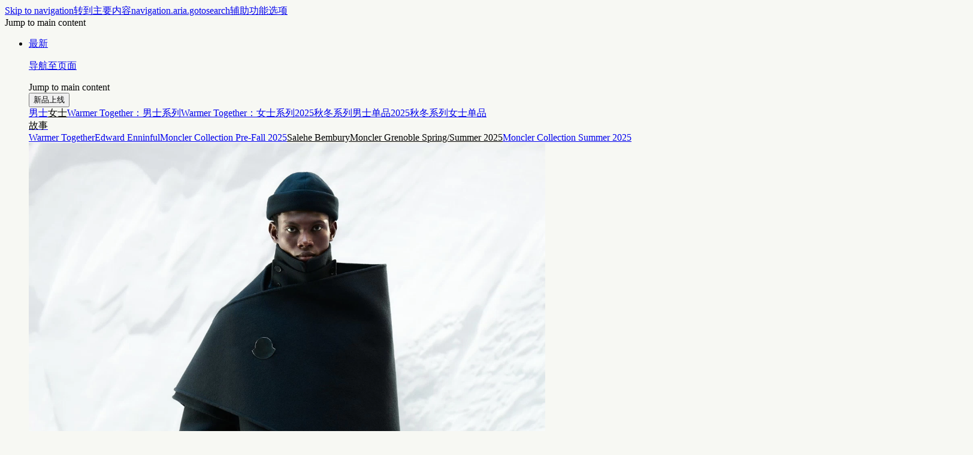

--- FILE ---
content_type: image/svg+xml
request_url: https://moncler-cdn.thron.com/api/v1/content-delivery/shares/qd6nik/contents/breathable/original/breathable.svg
body_size: 1537
content:
<svg width="40" height="40" viewBox="0 0 40 40" fill="none" xmlns="http://www.w3.org/2000/svg">
<g clip-path="url(#clip0_20129_117979)">
<path d="M17.4277 0.141464C15.074 0.463007 12.5145 1.28616 10.4823 2.37941C7.96144 3.74275 5.24762 6.13503 3.6399 8.3987C2.10935 10.5852 0.861764 13.4276 0.295848 16.0772C-0.0385573 17.6463 -0.0385573 22.3537 0.295848 23.9228C2.10935 32.4501 8.88749 38.7524 17.4277 39.8842C19.0611 40.09 22.4823 39.9614 24.0258 39.627C27.9229 38.7653 31.1897 36.9775 34.0322 34.1479C35.7557 32.4373 37.1576 30.4694 38.0579 28.5402C38.701 27.1382 39.4212 24.836 39.6785 23.344C39.9486 21.8135 39.9486 18.1993 39.6913 16.7202C38.2251 8.45014 32.1029 2.12217 23.8585 0.385837C22.3666 0.0771554 18.8811 -0.0643237 17.4277 0.141464ZM23.5499 1.67201C27.1126 2.41799 30.1094 3.97426 32.7203 6.44371C37.2991 10.7781 39.3441 16.9646 38.2637 23.2154C38.1094 24.1029 37.6077 25.955 37.492 26.0836C37.4663 26.1093 36.4888 25.9164 35.2926 25.6591C32.7074 25.1061 30.0065 24.6688 27.1383 24.3473C24.0901 24.0128 15.7814 24.0128 12.7331 24.3473C9.86498 24.6688 7.16401 25.1061 4.57881 25.6591C3.38266 25.9164 2.40517 26.1093 2.37945 26.0836C2.35373 26.0579 2.22511 25.6334 2.07077 25.1447C1.04183 21.6463 1.13186 17.4662 2.30228 14.0193C4.05147 8.84886 7.9743 4.68166 13.0161 2.6495C14.2766 2.14789 16.3216 1.6077 17.6849 1.42764C19.0483 1.23471 22.1094 1.36333 23.5499 1.67201ZM22.8939 25.4662C26.1479 25.6077 29.402 25.955 32.1544 26.4309C34.0836 26.7653 36.7846 27.344 36.8746 27.4469C36.9647 27.537 36.0129 29.3505 35.3312 30.3408C33.2219 33.4662 29.955 36.0386 26.3666 37.3891C23.3827 38.508 19.3827 38.8038 16.1415 38.135C10.8553 37.0418 6.09649 33.4662 3.52414 28.6431C3.2026 28.0128 2.95823 27.4855 2.98395 27.4469C3.09971 27.3312 6.50807 26.6366 8.48877 26.3151C11.2026 25.8778 13.9036 25.5948 16.5917 25.4791C19.8971 25.3247 19.7685 25.3247 22.8939 25.4662Z" fill="black"/>
<path d="M18.7266 4.27011C14.9324 9.37622 12.2186 13.209 12.2186 13.5048C12.2186 14.0836 12.4115 14.1479 14.1736 14.1479H15.8199V17.9421C15.8199 21.8007 15.8713 22.3023 16.3215 22.4052C16.4372 22.4309 18.0835 22.418 19.9742 22.3794C22.8424 22.328 23.434 22.2765 23.5369 22.1222C23.6141 22.0064 23.6655 20.2572 23.6655 18.0322V14.1479H25.3247C27.0739 14.1479 27.3954 14.045 27.3954 13.5177C27.3954 13.3119 20.9517 4.34728 20.2829 3.62702C19.807 3.12542 19.4983 3.25403 18.7266 4.27011ZM22.508 8.95178C23.9228 10.8939 25.1189 12.5659 25.1704 12.6688C25.2218 12.836 25.0289 12.8618 23.9485 12.8618C22.9453 12.8618 22.6109 12.9132 22.4565 13.0675C22.2765 13.2347 22.2507 13.7878 22.2507 17.119V20.9646H20.8102C20.0128 20.9646 18.881 21.0032 18.3022 21.0547L17.2347 21.1318V17.1447C17.2347 14.2251 17.1961 13.1318 17.0803 13.0161C16.9774 12.9132 16.463 12.8618 15.6012 12.8618C14.8681 12.8618 14.2765 12.8232 14.2765 12.7846C14.2765 12.6045 19.717 5.28619 19.8199 5.33763C19.8713 5.37622 21.0803 6.9968 22.508 8.95178ZM10.1478 27.8843C9.82631 28.1801 9.72341 28.373 9.68483 28.8875C9.62052 29.4791 9.6591 29.582 10.0192 29.9936C10.9196 31.0225 12.5144 30.5595 12.6945 29.2219C12.8231 28.2444 12.18 27.5241 11.1639 27.5241C10.6752 27.5241 10.4694 27.6013 10.1478 27.8843ZM16.3858 27.7685C15.8327 28.1029 15.6012 28.7846 15.807 29.4663C16.0771 30.3794 17.0675 30.8296 17.9292 30.418C18.4951 30.1479 18.7781 29.6592 18.7781 28.9261C18.7781 28.5016 18.7009 28.3216 18.3408 27.9614C17.9806 27.6013 17.8134 27.5241 17.3504 27.5241C17.016 27.5241 16.6173 27.627 16.3858 27.7685ZM22.3022 27.9614C21.9421 28.3216 21.8649 28.5016 21.8649 28.9261C21.8649 29.6592 22.1479 30.1479 22.7138 30.418C24.0128 31.0354 25.3761 29.672 24.7588 28.373C24.4887 27.8071 23.9999 27.5241 23.2668 27.5241C22.8424 27.5241 22.6623 27.6013 22.3022 27.9614ZM28.5787 27.7299C27.5369 28.4502 27.7942 30.0836 29.016 30.4823C30.6366 31.0225 31.7298 28.7074 30.3279 27.7299C29.9549 27.4598 28.9517 27.4598 28.5787 27.7299ZM13.7363 32.7331C12.926 33.1833 12.7331 34.4309 13.3504 35.1254C13.6462 35.447 13.8392 35.5499 14.3536 35.5884C14.9453 35.6527 15.0482 35.6142 15.4726 35.254C15.717 35.0225 15.9742 34.6753 16.0128 34.4695C16.1157 33.9807 15.897 33.299 15.4983 32.9261C15.1125 32.5531 14.2122 32.463 13.7363 32.7331ZM19.8456 32.746C19.4083 32.9646 19.0353 33.5949 19.0353 34.1479C19.0353 35.2669 20.2958 35.9743 21.3504 35.4341C22.3922 34.8939 22.3536 33.1704 21.2861 32.7203C20.7202 32.4888 20.3601 32.5016 19.8456 32.746ZM26.1093 32.6302C25.4147 32.8875 24.9646 33.8135 25.2089 34.5209C25.4405 35.2412 25.8906 35.5627 26.688 35.5627C27.4855 35.5627 27.9614 35.2283 28.1543 34.4952C28.4887 33.3248 27.2668 32.2058 26.1093 32.6302Z" fill="black"/>
</g>
<defs>
<clipPath id="clip0_20129_117979">
<rect width="40" height="40" fill="white"/>
</clipPath>
</defs>
</svg>


--- FILE ---
content_type: image/svg+xml
request_url: https://moncler-cdn.thron.com/api/v1/content-delivery/shares/qd6nik/contents/waterrepellent/original/waterrepellent.svg
body_size: 1160
content:
<svg width="40" height="40" viewBox="0 0 40 40" fill="none" xmlns="http://www.w3.org/2000/svg">
<g clip-path="url(#clip0_20129_117963)">
<path d="M15.8736 0.44317C11.6011 1.3346 7.1802 4.0386 4.53955 7.33688C1.86923 10.6352 0 15.8946 0 19.9952C0 22.7883 0.801097 26.0569 2.25494 28.9986C4.18351 32.9209 7.15053 35.922 11.0373 37.794C16.9121 40.6169 22.7274 40.7357 28.3944 38.1209C32.7263 36.1003 35.901 32.9506 37.9779 28.6123C40.6186 23.0854 40.6779 17.1426 38.1263 11.6157C34.2395 3.17688 24.923 -1.51797 15.8736 0.44317ZM24.4483 2.01803C29.7296 3.35517 34.1801 6.92088 36.4648 11.586C38.2153 15.1517 38.69 17.2614 38.4823 20.8866C38.3933 22.5209 38.156 24.3632 37.9779 25.0169C37.5922 26.3243 38.0966 26.2946 32.0439 25.1654C28.6911 24.5414 27.5043 24.4523 20.0274 24.4523C12.5505 24.4523 11.3637 24.5414 8.01097 25.1654C1.95824 26.2946 2.46263 26.3243 2.07692 25.0169C1.45384 22.9369 1.36483 18.1232 1.8989 15.9837C4.45054 5.73231 14.5384 -0.537401 24.4483 2.01803ZM31.3021 26.354C36.3461 27.2454 36.9395 27.4237 36.8505 27.8694C36.6131 28.9392 34.9812 31.1974 33.112 33.0991C29.4626 36.754 25.1307 38.5666 20.0274 38.5963C14.8351 38.5963 10.711 36.8729 6.97251 33.0694C4.45054 30.5437 2.61098 27.6614 3.32307 27.4237C4.06483 27.186 8.18899 26.4134 10.5329 26.1163C11.8384 25.938 13.3219 25.73 13.7967 25.6706C14.3011 25.6112 17.6241 25.5814 21.2142 25.6409C26.1988 25.7003 28.5725 25.8786 31.3021 26.354Z" fill="black"/>
<path d="M17.8148 6.54817C14.1948 12.7011 13.2898 16.0572 14.5159 18.7607C16.034 22.0858 20.3255 23.0491 23.1281 20.7185C25.4344 18.7918 25.6096 15.3425 23.6536 11.0852C22.3399 8.28839 19.8292 4 19.5081 4C19.4205 4 18.6323 5.14978 17.8148 6.54817ZM21.0553 9.12742C23.8871 14.4413 24.3834 16.6787 23.0405 18.5743C22.0187 20.0348 20.997 20.6253 19.4789 20.6253C17.8732 20.6253 16.8223 19.9727 15.7713 18.2946C14.983 17.0827 14.9247 16.0883 15.5377 14.2238C16.034 12.7632 19.2161 6.48602 19.4789 6.48602C19.5665 6.48602 20.2671 7.66688 21.0553 9.12742Z" fill="black"/>
<path d="M16.6217 15.3895C16.3893 15.9985 17.8418 19.1956 18.3648 19.1956C19.1201 19.1956 19.2072 18.5867 18.5972 17.2773C18.2486 16.577 17.929 15.7549 17.8418 15.4504C17.6675 14.811 16.8541 14.7501 16.6217 15.3895ZM7.49961 12.6491C4.68164 17.5514 4.33303 19.7133 6.018 21.6011C8.42925 24.3111 12.6126 22.8495 12.9612 19.2261C13.0774 17.9168 12.9322 17.3687 12.0607 15.4808C11.5087 14.2629 10.579 12.5273 10.0271 11.6138L9.03933 10L7.49961 12.6491ZM11.1601 16.303C12.0897 18.3431 12.0607 19.561 11.0439 20.7485C9.93991 22.0274 8.42925 22.0883 7.23815 20.9008C5.78559 19.4392 5.9018 18.2822 7.93538 14.476L9.03933 12.4055L9.73655 13.593C10.1433 14.2324 10.7533 15.4504 11.1601 16.303Z" fill="black"/>
<path d="M7.033 18.137C6.80139 18.7746 7.84364 20.8392 8.45162 20.9607C9.05959 21.0821 9.08855 20.6571 8.48057 18.9872C7.9884 17.6816 7.32251 17.2869 7.033 18.137ZM29.2966 13.0666C27.0094 17.1047 26.662 18.4406 27.3279 20.2927C28.428 23.3289 32.018 23.9362 34.1025 21.4768C34.8263 20.5963 35 20.1409 35 18.9568C35 17.4083 33.8998 14.7061 32.018 11.6395L31.0047 10L29.2966 13.0666ZM33.1471 16.3153C34.0736 18.3496 34.0446 19.564 33.0313 20.7481C31.9312 22.0537 30.4257 22.0841 29.2387 20.9C28.7465 20.4142 28.3122 19.7462 28.2833 19.3819C28.1385 18.5014 28.7465 16.71 29.9914 14.3721L31.0337 12.429L31.7285 13.6131C32.1338 14.2507 32.7418 15.4652 33.1471 16.3153Z" fill="black"/>
<path d="M29.041 17.3458C28.7814 17.8733 29.8195 20.6616 30.3386 20.9253C31.1172 21.2645 31.2145 20.4355 30.5981 18.7022C30.0466 17.082 29.4627 16.5922 29.041 17.3458Z" fill="black"/>
</g>
<defs>
<clipPath id="clip0_20129_117963">
<rect width="40" height="40" fill="white"/>
</clipPath>
</defs>
</svg>


--- FILE ---
content_type: application/javascript; charset=utf8
request_url: https://www.moncler.com/mobify/bundle/1184/849.js
body_size: 37463
content:
"use strict";(self.__LOADABLE_LOADED_CHUNKS__=self.__LOADABLE_LOADED_CHUNKS__||[]).push([[849],{59734:(e,t,l)=>{l.d(t,{f:()=>Z});var a=l(67294),i=l(18495),n=l(89398),o=l(43395),r=l(16330),s=l(93493),d=l(34795),u=l(57254),c=l(58137),m=l(1650);const v=e=>{var t;const l=(0,c.W)(),{product:i}=l??{},n=null==i||null===(t=i.images)||void 0===t?void 0:t[1],{getForm:o}=(0,m.U6)(),[r,s]=(0,a.useState)(),v=function(){var e=(0,d.Z)((function*(){try{const e=yield Promise.allSettled([o(u.SJ.GIFT_CARD_CONFIGURATION)]),[t]=e,l="fulfilled"===t.status?t.value:{};"fulfilled"===t.status&&s(l)}catch(e){console.error("Error fetching wishlist share form: ",e)}}));return function(){return e.apply(this,arguments)}}();return(0,a.useEffect)((()=>{e&&l.setGiftCardOption(e),v()}),[]),{image:n,dynamicFields:r}};var g=l(46284),p=l(50244),f=l(18284);let y=function(e){return e.TODAY="today",e.LATER="later",e}({}),h=function(e){return e.ADD_TO_BAG="addToBag",e.UPDATE_WISHLIST_ITEM="upadteWishlistItem",e}({});var b=l(40466),E=l(14385),x=l(47732);const S=(0,i.Pi)((({purchase:e,currency:t,locale:l,giftCardOptions:i,amountError:n,isCustomPriceSelected:s,handlePriceSelection:d,handleCustomSelection:u})=>{var c;const{formatMessage18:m}=(0,o.z)();return a.createElement(r.gC,{gap:"3",w:"full",alignItems:"start"},a.createElement(r.gC,{w:"full"},a.createElement(r.rj,{gridTemplateColumns:{base:"repeat(4, 1fr)"},gap:"2",w:"full"},null==e||null===(c=e.sizes)||void 0===c?void 0:c.map((e=>{const n=!s&&e===i.gcAmount,o=(0,b.T)(e??0,l,t);return a.createElement(r.xu,{key:o},a.createElement(x.f,{isSelected:n,isSelectable:!0,ariaLabel:m({id:"gc.giftcard",defaultMessage:"Giftcard"})+" "+(0,b.T)(e,l,t),displayValue:o,handleSelection:()=>d(e)}))})),a.createElement(x.f,{isSelected:s,isSelectable:!0,ariaLabel:"Select giftcard custom price",displayValue:m({id:"gc.custom",defaultMessage:"Custom"}),handleSelection:u}))),n&&!s&&a.createElement(E.c,null,n))}));S.displayName="GiftPriceOptions";var C=l(7896),w=l(28777),N=l(12028),M=l(65710),I=l(36721);const k=({form:e,dynamicFields:t,currency:l,locale:i,purchase:n,giftCardCurrency:s})=>{var d,u,c,m,v,p,f;const{formatMessage18:y}=(0,o.z)();return a.createElement(r.Ug,{gap:"3",w:"full",position:"relative",className:(0,g.iv)({'& [data-name="tooltip"]':{alignSelf:"start",paddingTop:"6",position:"absolute",right:0}})},a.createElement(w.II,(0,C.Z)({type:"number",pattern:null==t||null===(d=t.amount)||void 0===d?void 0:d.regEx,min:null==n?void 0:n.min,max:null==n?void 0:n.max,defaultValue:"",id:(null==t||null===(u=t.amount)||void 0===u?void 0:u.dynamicHtmlName)??"amount",label:null==t||null===(c=t.amount)||void 0===c?void 0:c.label,required:null==t||null===(m=t.amount)||void 0===m?void 0:m.mandatory,style:{MozAppearance:"textfield"},className:(0,g.iv)({"& div + div":{whiteSpace:"nowrap"},"& input":{WebkitAppearance:"none",borderRadius:"0",fontSize:{smDown:"16px"},pl:"30px"},"& label::before":{pl:"30px"},"& input::-webkit-inner-spin-button, input::-webkit-outer-spin-button":{WebkitAppearance:"none",margin:0}})},e.register((null==t||null===(v=t.amount)||void 0===v?void 0:v.dynamicHtmlName)??"amount",{required:y({id:"error.addressvalidated.required",defaultMessage:"This field is required."}),min:{value:(null==n?void 0:n.min)??100,message:y({id:"gc.invalid.amount",defaultMessage:"Please enter an amount between {0} and {1}"},{0:(0,b.T)((null==n?void 0:n.min)??0,i,l),1:(0,b.T)((null==n?void 0:n.max)??0,i,l)})},max:{value:(null==n?void 0:n.max)??5e3,message:y({id:"gc.invalid.amount",defaultMessage:"Please enter an amount between {0} and {1}"},{0:(0,b.T)((null==n?void 0:n.min)??0,i,l),1:(0,b.T)((null==n?void 0:n.max)??0,i,l)})}}),{error:null===(p=e.formState.errors[(null==t||null===(f=t.amount)||void 0===f?void 0:f.dynamicHtmlName)??"amount"])||void 0===p?void 0:p.message,addon:a.createElement(w.ID,{className:(0,g.iv)({left:"12px",alignItems:"center"})},a.createElement(N.x,{variant:"base-xs"},s))})),a.createElement(M.u,{align:"end",color:"black.default",className:(0,g.iv)({padding:"4!"})},a.createElement(N.x,{variant:"base-2xs"},a.createElement(I.b,{id:"gc.amount.tooltip",defaultMessage:"Insert an amount between {0} and {1}",as:"span",values:{0:(0,b.T)((null==n?void 0:n.min)??0,i,l),1:(0,b.T)((null==n?void 0:n.max)??0,i,l)}}))))},z=({form:e,dynamicFields:t})=>{const{formatMessage18:l}=(0,o.z)(),{purchase:i,currency:n,locale:s,giftCardOptions:d,giftCardCurrency:u,amountError:v,isCustomPriceSelected:g,handlePriceSelection:p,handleCustomSelection:y}=(({form:e,dynamicFields:t})=>{var l,i,n,o,r,s,d;const{product:u,giftCardConfig:v,giftCardOptions:g,setGiftCardOption:p}=(0,c.W)(),{purchase:f}=v??{},{currency:y,locale:h}=(0,m.s6)(),[b,E]=(0,a.useState)(!1),x=e.watch((null==t||null===(l=t.amount)||void 0===l?void 0:l.dynamicHtmlName)??"amount"),S=e.watch((null==t||null===(i=t.receiverEmail)||void 0===i?void 0:i.dynamicHtmlName)??"receiverEmail");(0,a.useEffect)((()=>{var l,a;const i=e.getValues((null==t||null===(l=t.amount)||void 0===l?void 0:l.dynamicHtmlName)??"amount"),n=null==f||null===(a=f.sizes)||void 0===a?void 0:a.indexOf(i);i&&-1===n&&E(!0)}),[]),(0,a.useEffect)((()=>{var l,a;p({gcAmount:x}),e.clearErrors((null==t||null===(l=t.amount)||void 0===l?void 0:l.dynamicHtmlName)??"amount"),e.trigger((null==t||null===(a=t.amount)||void 0===a?void 0:a.dynamicHtmlName)??"amount")}),[x]),(0,a.useEffect)((()=>{p({gcEmail:S})}),[S]);const C=null==u||null===(n=u.price)||void 0===n||null===(o=n.sales)||void 0===o||null===(r=o.formatted)||void 0===r?void 0:r.replace(/[\d.,\s]/g,""),w=null===(s=e.formState.errors[(null==t||null===(d=t.amount)||void 0===d?void 0:d.dynamicHtmlName)??"amount"])||void 0===s?void 0:s.message;return{isCustomPriceSelected:b,setIsCustomPriceSelected:E,purchase:f,currency:y,locale:h,giftCardOptions:g,giftCardCurrency:C,amountError:w,handlePriceSelection:l=>{var a;e.setValue((null==t||null===(a=t.amount)||void 0===a?void 0:a.dynamicHtmlName)??"amount",l),E(!1)},handleCustomSelection:()=>{var l,a;e.setValue((null==t||null===(l=t.amount)||void 0===l?void 0:l.dynamicHtmlName)??"amount",""),e.clearErrors((null==t||null===(a=t.amount)||void 0===a?void 0:a.dynamicHtmlName)??"amount"),E(!0)}}})({form:e,dynamicFields:t});return a.createElement(r.gC,{w:"full",gap:10},a.createElement(f.o,{title:l({id:"gc.selectamount",defaultMessage:"Select an amount:"})},a.createElement(S,{form:e,dynamicFields:t,purchase:i,currency:n,locale:s,giftCardOptions:d,giftCardCurrency:u,amountError:v,isCustomPriceSelected:g,handlePriceSelection:p,handleCustomSelection:y})),g&&a.createElement(f.o,{title:l({id:"gc.customamount",defaultMessage:"Custom amount:"})},a.createElement(k,{form:e,dynamicFields:t,purchase:i,currency:n,locale:s,giftCardCurrency:u,isCustomPriceSelected:g})),a.createElement(r.iz,{color:"token(colors.line)"}))};var D=l(18503),H=l(63955),T=l(1636),O=l(80196);const P=(0,i.Pi)((({form:e,dynamicFields:t})=>{var l,i,n,s,d,u,m,v,p,f,y,h,b,E,x;const{formatMessage18:S}=(0,o.z)(),{includeMessageFlag:M,charsLeft:k,setCharsLeft:z}=(({form:e,dynamicFields:t})=>{var l,i,n,o;const{setGiftCardOption:r}=(0,c.W)(),[s,d]=(0,a.useState)((null==t||null===(l=t.yourMessage)||void 0===l?void 0:l.maxLength)??200),u=e.watch((null==t||null===(i=t.receiverName)||void 0===i?void 0:i.dynamicHtmlName)??"receiverName"),m=e.watch((null==t||null===(n=t.yourMessage)||void 0===n?void 0:n.dynamicHtmlName)??"yourMessage"),v=e.watch((null==t||null===(o=t.includeMessage)||void 0===o?void 0:o.dynamicHtmlName)??"includeMessage");return(0,a.useEffect)((()=>{var l,a;r(v?{gcMessage:m,gcName:u}:{gcMessage:"",gcName:""}),!1===v&&e.trigger([(null==t||null===(l=t.receiverName)||void 0===l?void 0:l.dynamicHtmlName)??"receiverName",(null==t||null===(a=t.yourMessage)||void 0===a?void 0:a.dynamicHtmlName)??"yourMessage"])}),[u,m,v]),{includeMessageFlag:v,charsLeft:s,setCharsLeft:d}})({form:e,dynamicFields:t}),P=(null==t||null===(l=t.yourMessage)||void 0===l?void 0:l.dynamicHtmlName)??"yourMessage",A=(0,a.useRef)(null),q=e.watch(P),V=e.register(P,{required:S({id:"label.requiredfield",defaultMessage:"Please complete this field"}),maxLength:{value:(null==t||null===(i=t.yourMessage)||void 0===i?void 0:i.maxLength)??200,message:S({id:"error.message.invalid",defaultMessage:"Invalid value"})},validate:e=>(0,D.Il)({value:e,message:S({id:"error.message.invalid",defaultMessage:"Invalid value"})})});return(0,a.useEffect)((()=>{const e=A.current;e&&(e.style.height="auto",e.style.height=`${Math.max(36,e.scrollHeight)}px`)}),[q]),a.createElement(r.gC,{alignItems:"start",gap:"6",w:"full"},a.createElement(H.Qr,{control:e.control,name:(null==t||null===(n=t.includeMessage)||void 0===n?void 0:n.dynamicHtmlName)??"includeMessage",render:({field:l})=>{var i,n;return a.createElement(T.XZ,{id:(null==t||null===(i=t.includeMessage)||void 0===i?void 0:i.dynamicHtmlName)??"includeMessage",checked:e.getValues((null==t||null===(n=t.includeMessage)||void 0===n?void 0:n.dynamicHtmlName)??"includeMessage"),onCheckedChange:l=>{var a;e.setValue((null==t||null===(a=t.includeMessage)||void 0===a?void 0:a.dynamicHtmlName)??"includeMessage",l)},className:(0,g.iv)({alignItems:"center",paddingTop:3,cursor:"pointer"}),ref:l.ref,onKeyDown:l=>{if("Enter"===l.key||" "===l.key){var a,i;l.preventDefault();const n=e.getValues((null==t||null===(a=t.includeMessage)||void 0===a?void 0:a.dynamicHtmlName)??"includeMessage");e.setValue((null==t||null===(i=t.includeMessage)||void 0===i?void 0:i.dynamicHtmlName)??"includeMessage",!n)}}},a.createElement(N.x,{variant:"base-xs",className:(0,g.iv)({cursor:"pointer"})},a.createElement(I.b,{id:"gc.customMessage",defaultMessage:"Include a personalized message"})))}}),M&&a.createElement(a.Fragment,null,a.createElement(w.II,(0,C.Z)({maxLength:(null==t||null===(s=t.receiverName)||void 0===s?void 0:s.maxLength)??50,id:(null==t||null===(d=t.receiverName)||void 0===d?void 0:d.dynamicHtmlName)??"receiverName",label:null==t||null===(u=t.receiverName)||void 0===u?void 0:u.label,required:(null==t||null===(m=t.receiverName)||void 0===m?void 0:m.mandatory)??!0,className:(0,g.iv)({"& input":{WebkitAppearance:"none",borderRadius:"0",fontSize:{smDown:"16px"}}})},e.register((null==t||null===(v=t.receiverName)||void 0===v?void 0:v.dynamicHtmlName)??"receiverName",{required:S({id:"label.requiredfield",defaultMessage:"Please complete this field"}),maxLength:{value:(null==t||null===(p=t.receiverName)||void 0===p?void 0:p.maxLength)??50,message:S({id:"error.message.invalid",defaultMessage:"Invalid value"})},validate:e=>(0,D.OP)({value:e,field:"name",message:S({id:"error.message.invalid",defaultMessage:"Invalid value"})})&&(0,D.Il)({value:e,message:S({id:"error.message.invalid",defaultMessage:"Invalid value"})})}),{error:null===(f=e.formState.errors[(null==t||null===(y=t.receiverName)||void 0===y?void 0:y.dynamicHtmlName)??"receiverName"])||void 0===f?void 0:f.message})),a.createElement(r.gC,{alignItems:"start",gap:"0",w:"full"},a.createElement(O.K,{id:P,label:null==t||null===(h=t.yourMessage)||void 0===h?void 0:h.label,required:(null==t||null===(b=t.yourMessage)||void 0===b?void 0:b.mandatory)??!0,maxLength:(null==t||null===(E=t.yourMessage)||void 0===E?void 0:E.maxLength)??200,autoHeight:!0,rows:1,style:{overflowY:"hidden"},name:V.name,error:null===(x=e.formState.errors[P])||void 0===x?void 0:x.message,className:(0,g.iv)({"& label span":{fontSize:"14px",lineHeight:"20px",fontWeight:400,color:"button.secondary.disabled"},"& textarea":{backgroundColor:"transparent",padding:"11px 0px 9px",_focus:{outline:"none",borderBottom:"1px solid black"},_placeholder:{color:"secondary.default"},resize:"none",WebkitAppearance:"none",borderRadius:"0",fontSize:{smDown:"16px"}}}),textAreaClassName:(0,g.iv)({overflow:"hidden"}),ref:e=>{V&&(A.current=e,"function"==typeof V.ref?V.ref(e):V.ref&&"current"in V.ref&&(V.ref.current=e))},onInput:e=>{if(null==e||!e.currentTarget)return;const t=e.currentTarget;t.style.height="auto",t.style.height=`${Math.max(36,t.scrollHeight)}px`},onChange:e=>{var l;if(null===(l=V.onChange)||void 0===l||l.call(V,e),null!=e&&e.currentTarget){var a;const l=e.currentTarget;l.style.height="auto",l.style.height=`${Math.max(36,l.scrollHeight)}px`,z(((null==t||null===(a=t.yourMessage)||void 0===a?void 0:a.maxLength)??200)-l.value.length)}},onBlur:e=>{var t;if(null===(t=V.onBlur)||void 0===t||t.call(V,e),null!=e&&e.currentTarget){const t=e.currentTarget;t.value&&(t.style.height="auto",t.style.height=`${Math.max(36,t.scrollHeight)}px`)}}}),a.createElement(N.x,{variant:"base-2xs",color:"primary.default",className:(0,g.iv)({opacity:"0.7"})},k," ",a.createElement(I.b,{id:"gc.charactersleft",defaultMessage:"Characters left"})))))}));P.displayName="PersonalizedOptions";const A=({form:e,dynamicFields:t})=>{var l,i,n,s,d,u,c,m,v,p,y,h,b,E,x,S;const{formatMessage18:k}=(0,o.z)();return a.createElement(r.gC,{w:"full",gap:10},a.createElement(f.o,{title:k({id:"gc.recipientdetails",defaultMessage:"Recipient details:"})},a.createElement(r.gC,{alignItems:"start",gap:"6",w:"full"},a.createElement(r.Ug,{w:"full",gap:"3",position:"relative",className:(0,g.iv)({'& [data-name="tooltip"]':{alignSelf:"start",paddingTop:"6",position:"absolute",right:0}})},a.createElement(w.II,(0,C.Z)({id:(null==t||null===(l=t.receiverEmail)||void 0===l?void 0:l.dynamicHtmlName)??"receiverEmail",label:null==t||null===(i=t.receiverEmail)||void 0===i?void 0:i.label,maxLength:null==t||null===(n=t.receiverEmail)||void 0===n?void 0:n.maxLength,required:(null==t||null===(s=t.receiverEmail)||void 0===s?void 0:s.mandatory)??!0,className:(0,g.iv)({"& input":{WebkitAppearance:"none",borderRadius:"0",fontSize:{smDown:"16px"}}}),onPaste:e=>e.preventDefault()},e.register((null==t||null===(d=t.receiverEmail)||void 0===d?void 0:d.dynamicHtmlName)??"receiverEmail",{required:k({id:"error.addressvalidated.required",defaultMessage:"This field is required."}),maxLength:{value:(null==t||null===(u=t.receiverEmail)||void 0===u?void 0:u.maxLength)??50,message:k({id:"app.login.error.invalidEmail",defaultMessage:"Please enter a valid email address"})},validate:e=>(0,D.OP)({value:e,field:"email",message:k({id:"app.login.error.invalidEmail",defaultMessage:"Please enter a valid email address"})})}),{error:null===(c=e.formState.errors[(null==t||null===(m=t.receiverEmail)||void 0===m?void 0:m.dynamicHtmlName)??"receiverEmail"])||void 0===c?void 0:c.message})),a.createElement(M.u,{align:"end",color:"black.default",className:(0,g.iv)({padding:"4!"})},a.createElement(N.x,{variant:"base-2xs"},a.createElement(I.b,{id:"gc.email.tooltip",defaultMessage:"Please make sure the email is correct, you won't be able to edit it later."})))),a.createElement(w.II,(0,C.Z)({id:(null==t||null===(v=t.receiverEmailVerification)||void 0===v?void 0:v.dynamicHtmlName)??"receiverEmailVerification",label:null==t||null===(p=t.receiverEmailVerification)||void 0===p?void 0:p.label,maxLength:null==t||null===(y=t.receiverEmailVerification)||void 0===y?void 0:y.maxLength,required:(null==t||null===(h=t.receiverEmailVerification)||void 0===h?void 0:h.mandatory)??!0,className:(0,g.iv)({"& input":{WebkitAppearance:"none",borderRadius:"0",fontSize:{smDown:"16px"}}}),onPaste:e=>e.preventDefault()},e.register((null==t||null===(b=t.receiverEmailVerification)||void 0===b?void 0:b.dynamicHtmlName)??"receiverEmailVerification",{required:k({id:"error.addressvalidated.required",defaultMessage:"This field is required."}),maxLength:{value:(null==t||null===(E=t.receiverEmailVerification)||void 0===E?void 0:E.maxLength)??50,message:k({id:"app.login.error.invalidEmail",defaultMessage:"Please enter a valid email address"})},validate:l=>{var a;return e.watch((null==t||null===(a=t.receiverEmail)||void 0===a?void 0:a.dynamicHtmlName)??"receiverEmail")!=l?k({id:"gc.mail.mismatch",defaultMessage:"Emails don't match"}):(0,D.OP)({value:l,field:"email",message:k({id:"app.login.error.invalidEmail",defaultMessage:"Please enter a valid email address"})})}}),{error:null===(x=e.formState.errors[(null===(S=t.receiverEmailVerification)||void 0===S?void 0:S.dynamicHtmlName)??"receiverEmailVerification"])||void 0===x?void 0:x.message})),a.createElement(P,{form:e,dynamicFields:t}))),a.createElement(r.iz,{color:"token(colors.line)"}))};var q=l(76485),V=l(63084),L=l(66442),B=l(7164),F=l(62834);const R=(0,i.Pi)((({form:e,dynamicFields:t})=>{var l,i,n,s,d,v,p,h,b,E,x,S,M,I;const{formatMessage18:k}=(0,o.z)(),{deliveryOption:z,deliveryTimeRangeOptions:D,fieldStartDate:T,fieldEndDate:O,setStartDate:P,setDeliveryOption:A}=(({form:e,dynamicFields:t})=>{var l,i,n;const{setGiftCardOption:r,product:s}=(0,c.W)(),{countryCode:d}=(0,m.s6)(),{formatMessage18:v}=(0,o.z)(),[g,p]=(0,a.useState)(null),f=(null==t||null===(l=t.deliveryDate)||void 0===l?void 0:l.dynamicHtmlName)??"deliveryDate",h=(null==t||null===(i=t.delayedDate)||void 0===i?void 0:i.dynamicHtmlName)??"delayedDate",b=(null==t||null===(n=t.delayedTime)||void 0===n?void 0:n.dynamicHtmlName)??"delayedTime",E=e.watch(f),x=e.watch(h),S=e.watch(b),[C,w]=(0,a.useState)(E===y.LATER?y.LATER:y.TODAY);let N=B.h.find((e=>e.countryCode===d));N||(N=B.h[0]);const M=N.timezones||[],I=Intl.DateTimeFormat().resolvedOptions().timeZone;let k=M[0];M.includes(I)&&(k=I);const z=new Date;z.setMinutes(z.getMinutes()+(0,F.pQ)(k));const D=(null==s?void 0:s.gcMaxDelayDate)??u.g,H=(new Date).toISOString().split("T")[0],T=new Date((new Date).setDate((new Date).getDate()+D)).toISOString().split("T")[0],O=(0,a.useMemo)((()=>{const e=Array.from({length:48},((e,t)=>{var l,a;let i=new Date("2021-01-01T00:00:00");i.setMinutes(i.getMinutes()+30*t);const n=i.toLocaleTimeString("en-GB",{hour:"2-digit",minute:"2-digit"}),o=null===(l=i.toLocaleTimeString("US"===d||"CA"===d?"en-US":d,{hour:"2-digit",minute:"2-digit"}))||void 0===l?void 0:l.toLocaleLowerCase();i.setMinutes(i.getMinutes()+30);const r=null===(a=i.toLocaleTimeString("US"===d||"CA"===d?"en-US":d,{hour:"2-digit",minute:"2-digit"}))||void 0===a?void 0:a.toLocaleLowerCase();if(g){const e=z,l=new Date(g+"T00:00:00.000");let a=(0,F.pQ)(k);if(a<0&&(a=-a),l.setMinutes(l.getMinutes()+a),l.toDateString()===e.toDateString()&&i.getMinutes()+30*t-30<=60*e.getHours()+e.getMinutes())return{value:n,label:`${o} - ${r}`,disabled:!0}}return{value:n,label:`${o} - ${r}`}}));return e.unshift({value:"",label:v({id:"gc.choosetime",defaultMessage:"Choose a time"}),disabled:!0}),e}),[g,d,k,z]);return(0,a.useEffect)((()=>{E===y.LATER?(w(y.LATER),x&&S&&r({gcDate:x+"T"+S})):(w(y.TODAY),r({gcDate:""}))}),[E,x,S,r]),{deliveryOption:C,deliveryTimeRangeOptions:O,fieldStartDate:H,fieldEndDate:T,setStartDate:p,setDeliveryOption:w}})({form:e,dynamicFields:t}),R=(null==t||null===(l=t.deliveryDate)||void 0===l?void 0:l.dynamicHtmlName)??"deliveryDate",W=e.watch(R),_=(0,a.useMemo)((()=>W||y.TODAY),[W]);return a.createElement(f.o,{title:`${k({id:"gc.prefdeliverydate",defaultMessage:"Preferred delivery date"})}*`},a.createElement(r.gC,{alignItems:"start",gap:"6",w:"full"},a.createElement(H.Qr,{control:e.control,name:R,rules:{required:k({id:"error.message.requiredselect",defaultMessage:"Please select a value from the list"})},render:({field:e})=>{var l;return a.createElement(q.E,{required:(null==t||null===(l=t.deliveryDate)||void 0===l?void 0:l.mandatory)??!0,onValueChange:t=>{e.onChange(t),A(t)},ref:e.ref,value:_,className:(0,g.iv)({w:"full",display:"flex",flexDir:"row",alignItems:"flex-start",gap:"2!",'& div:has([data-state="unchecked"]) + div':{borderColor:"rgba(0,0,0,.35)"}})},a.createElement(V.A,{id:y.TODAY,value:y.TODAY,type:"glossy",selected:z===y.TODAY,className:(0,g.iv)({flex:"0 50%",minWidth:"unset!"}),contentClassName:(0,g.iv)({minH:"unset!"}),radioClassName:(0,g.iv)({"& button":{width:4,height:4,"& span":{width:"50%",height:"50%",borderRadius:"50%"}}})},a.createElement(N.x,{variant:"base-xs",weight:400},k({id:"gc.today",defaultMessage:"Today"}))),a.createElement(V.A,{id:y.LATER,value:y.LATER,type:"glossy",selected:z===y.LATER,className:(0,g.iv)({flex:"0 50%",minWidth:"unset!"}),contentClassName:(0,g.iv)({minH:"unset!"}),radioClassName:(0,g.iv)({"& button":{width:4,height:4,"& span":{width:"50%",height:"50%",borderRadius:"50%"}}})},a.createElement(N.x,{variant:"base-xs",weight:400},k({id:"gc.laterdate",defaultMessage:"Later Date"}))))}}),z===y.LATER&&a.createElement(r.gC,{alignItems:"start",gap:"6",w:"full"},a.createElement(w.II,(0,C.Z)({type:"date",min:T,max:O,id:(null==t||null===(i=t.delayedDate)||void 0===i?void 0:i.dynamicHtmlName)??"delayedDate",label:null==t||null===(n=t.delayedDate)||void 0===n?void 0:n.label,required:(null==t||null===(s=t.delayedDate)||void 0===s?void 0:s.mandatory)??!0,maxLength:null==t||null===(d=t.delayedDate)||void 0===d?void 0:d.maxLength,className:(0,g.iv)({"& input":{WebkitAppearance:"none",borderRadius:"0",fontSize:{smDown:"16px"}}})},e.register((null==t||null===(v=t.delayedDate)||void 0===v?void 0:v.dynamicHtmlName)??"delayedDate",{required:k({id:"label.requiredfield",defaultMessage:"Please complete this field"}),onChange:e=>{P(e.target.value)}}),{error:null===(p=e.formState.errors[(null==t||null===(h=t.delayedDate)||void 0===h?void 0:h.dynamicHtmlName)??"delayedDate"])||void 0===p?void 0:p.message})),a.createElement(L.P,(0,C.Z)({label:null==t||null===(b=t.delayedTime)||void 0===b?void 0:b.label,noHeaderLabel:!0,id:(null==t||null===(E=t.delayedTime)||void 0===E?void 0:E.dynamicHtmlName)??"delayedTime",required:(null==t||null===(x=t.delayedTime)||void 0===x?void 0:x.mandatory)??!0,defaultValue:e.getValues((null==t||null===(S=t.delayedTime)||void 0===S?void 0:S.dynamicHtmlName)??"delayedTime"),currentItem:e.getValues((null==t||null===(M=t.delayedTime)||void 0===M?void 0:M.dynamicHtmlName)??"delayedTime")},e.register((null==t||null===(I=t.delayedTime)||void 0===I?void 0:I.dynamicHtmlName)??"delayedTime",{required:k({id:"label.requiredfield",defaultMessage:"Please complete this field"})})),null==D?void 0:D.map((({label:e,value:t,disabled:l})=>a.createElement(L.$,{key:`state-area-${t}`,value:t,label:e,disabled:l})))))))}));R.displayName="DeliveryDateOptions";var W=l(80557),_=l(19449);const U=({dynamicFields:e,showUpdateButton:t,submitHandler:l})=>{var i;const{giftCardOptions:n}=(0,c.W)(),{formatMessage18:r}=(0,o.z)(),{gcAmount:s,gcEmail:m,gcName:v,gcMessage:g,gcDate:p}=n??{},f=(0,a.useRef)(),h=(0,a.useMemo)((()=>{var l,a,i,n,o,r,d,u,c,f,h;return{[(null==e||null===(l=e.amount)||void 0===l?void 0:l.dynamicHtmlName)??"amount"]:t?s:"",[(null==e||null===(a=e.delayedDate)||void 0===a?void 0:a.dynamicHtmlName)??"delayedDate"]:t&&p?null==p||null===(i=p.split("T"))||void 0===i?void 0:i[0]:"",[(null==e||null===(n=e.delayedTime)||void 0===n?void 0:n.dynamicHtmlName)??"delayedTime"]:t&&p?null==p||null===(o=p.split("T"))||void 0===o?void 0:o[1].slice(0,5):"",[(null==e||null===(r=e.deliveryDate)||void 0===r?void 0:r.dynamicHtmlName)??"deliveryDate"]:t&&p?y.LATER:y.TODAY,[(null==e||null===(d=e.includeMessage)||void 0===d?void 0:d.dynamicHtmlName)??"includeMessage"]:!(!t||!v),[(null==e||null===(u=e.receiverEmail)||void 0===u?void 0:u.dynamicHtmlName)??"receiverEmail"]:t?m:"",[(null==e||null===(c=e.receiverEmailVerification)||void 0===c?void 0:c.dynamicHtmlName)??"receiverEmailVerification"]:t?m:"",[(null==e||null===(f=e.receiverName)||void 0===f?void 0:f.dynamicHtmlName)??"receiverName"]:t?v:"",[(null==e||null===(h=e.yourMessage)||void 0===h?void 0:h.dynamicHtmlName)??"yourMessage"]:t?g:""}}),[e,t,s,p,m,v,g]),b=(0,_.$)({defaultValues:h,mode:"onSubmit",reValidateMode:"onBlur"}),E=b.watch((null==e||null===(i=e.includeMessage)||void 0===i?void 0:i.dynamicHtmlName)??"includeMessage"),x=(0,a.useCallback)((()=>{var t,l;b.resetField((null==e||null===(t=e.receiverName)||void 0===t?void 0:t.dynamicHtmlName)??"receiverName"),b.resetField((null==e||null===(l=e.yourMessage)||void 0===l?void 0:l.dynamicHtmlName)??"yourMessage")}),[b,e]);(0,a.useEffect)((()=>{E||x()}),[E,x]);const S=(0,a.useMemo)((()=>{var t,l,a,i,n,o,r,s,d,u,c,m,v,g,p,f,y,h;return{[(null==e||null===(t=e.amount)||void 0===t?void 0:t.dynamicHtmlName)??"amount"]:null==e||null===(l=e.amount)||void 0===l?void 0:l.htmlName,[(null==e||null===(a=e.delayedDate)||void 0===a?void 0:a.dynamicHtmlName)??"delayedDate"]:null==e||null===(i=e.delayedDate)||void 0===i?void 0:i.htmlName,[(null==e||null===(n=e.delayedTime)||void 0===n?void 0:n.dynamicHtmlName)??"delayedTime"]:null==e||null===(o=e.delayedTime)||void 0===o?void 0:o.htmlName,[(null==e||null===(r=e.deliveryDate)||void 0===r?void 0:r.dynamicHtmlName)??"deliveryDate"]:null==e||null===(s=e.deliveryDate)||void 0===s?void 0:s.htmlName,[(null==e||null===(d=e.includeMessage)||void 0===d?void 0:d.dynamicHtmlName)??"includeMessage"]:null==e||null===(u=e.includeMessage)||void 0===u?void 0:u.htmlName,[(null==e||null===(c=e.receiverEmail)||void 0===c?void 0:c.dynamicHtmlName)??"receiverEmail"]:null==e||null===(m=e.receiverEmail)||void 0===m?void 0:m.htmlName,[(null==e||null===(v=e.receiverEmailVerification)||void 0===v?void 0:v.dynamicHtmlName)??"receiverEmailVerification"]:null==e||null===(g=e.receiverEmailVerification)||void 0===g?void 0:g.htmlName,[(null==e||null===(p=e.receiverName)||void 0===p?void 0:p.dynamicHtmlName)??"receiverName"]:null==e||null===(f=e.receiverName)||void 0===f?void 0:f.htmlName,[(null==e||null===(y=e.yourMessage)||void 0===y?void 0:y.dynamicHtmlName)??"yourMessage"]:null==e||null===(h=e.yourMessage)||void 0===h?void 0:h.htmlName}}),[e]),{validateServerForm:C}=(0,W.D)({form:b,dynamicKeysMap:S,formname:u.SJ.GIFT_CARD_CONFIGURATION}),w=(0,a.useCallback)((e=>{f.current&&clearTimeout(f.current),f.current=setTimeout((()=>{b.trigger(e)}),500)}),[b]),N=(0,a.useCallback)(((e,t)=>{b.setValue(e,t,{shouldValidate:!1,shouldDirty:!0}),w(e)}),[b,w]),M=(0,a.useCallback)(function(){var t=(0,d.Z)((function*(t,a){var i,n,o,s,d,u,c,m,v,g,p;if(!t[(null==e||null===(i=e.amount)||void 0===i?void 0:i.dynamicHtmlName)??"amount"])return void b.setError((null==e||null===(p=e.amount)||void 0===p?void 0:p.dynamicHtmlName)??"amount",{message:r({id:"gc.selectamount",defaultMessage:"Select an amount"})});if(!(yield C()))return;const f=t[(null==e||null===(n=e.includeMessage)||void 0===n?void 0:n.dynamicHtmlName)??"includeMessage"],y=f?t[(null==e||null===(o=e.receiverName)||void 0===o?void 0:o.dynamicHtmlName)??"receiverName"]:"",h=f?t[(null==e||null===(s=e.yourMessage)||void 0===s?void 0:s.dynamicHtmlName)??"yourMessage"]:"";null==l||l(a,{amount:t[(null==e||null===(d=e.amount)||void 0===d?void 0:d.dynamicHtmlName)??"amount"],delayedDate:t[(null==e||null===(u=e.delayedDate)||void 0===u?void 0:u.dynamicHtmlName)??"delayedDate"],delayedTime:t[(null==e||null===(c=e.delayedTime)||void 0===c?void 0:c.dynamicHtmlName)??"delayedTime"],deliveryDate:t[(null==e||null===(m=e.deliveryDate)||void 0===m?void 0:m.dynamicHtmlName)??"deliveryDate"],includeMessage:f,receiverEmail:t[(null==e||null===(v=e.receiverEmail)||void 0===v?void 0:v.dynamicHtmlName)??"receiverEmail"],receiverEmailVerification:t[(null==e||null===(g=e.receiverEmailVerification)||void 0===g?void 0:g.dynamicHtmlName)??"receiverEmailVerification"],receiverName:y,yourMessage:h}),f||x()}));return function(e,l){return t.apply(this,arguments)}}(),[e,b,r,x,l,C]);return(0,a.useEffect)((()=>()=>{f.current&&clearTimeout(f.current)}),[]),{form:b,onSubmit:M,handleInputChange:N}},G=(0,i.Pi)((({dynamicFields:e,showUpdateButton:t=!1,showAddToCartButton:l=!0,submitHandler:i,handleCancelButton:n})=>{const{formatMessage18:s}=(0,o.z)(),{form:d,onSubmit:u}=U({dynamicFields:e,showUpdateButton:t,submitHandler:i});return a.createElement("form",{noValidate:!0,className:(0,g.iv)({w:"full"})},a.createElement(r.gC,{alignItems:"start",gap:{base:"60px"},w:"full"},a.createElement(z,{form:d,dynamicFields:e}),a.createElement(A,{form:d,dynamicFields:e}),a.createElement(R,{form:d,dynamicFields:e}),a.createElement(f.o,null,a.createElement(r.gC,{w:"full",alignItems:"center",gap:3,pb:"60px"},a.createElement(p.z,{title:s({id:"app.me.aftercare.cancel",defaultMessage:"Cancel"}),icon:"chevron-left",variant:"ghosted",size:"icon",iconPosition:"left",onClick:n,className:(0,g.iv)({alignSelf:"center",mt:{smDown:"5"},fontWeight:500})},s({id:"app.me.aftercare.cancel",defaultMessage:"Cancel"})),t&&a.createElement(p.z,{type:"submit",variant:"secondary","aria-label":s({id:"app.button.addtobag",defaultMessage:"Add to bag"}),className:(0,g.iv)({w:"full",h:{base:"11",sm:"9"}}),onClick:e=>{e.preventDefault();const t=d.getValues();u(t,h.UPDATE_WISHLIST_ITEM)}},s({id:"button.update",defaultMessage:"Update"})),l&&a.createElement(p.z,{type:"submit",variant:"primary","aria-label":s({id:"app.button.addtobag",defaultMessage:"Add to bag"}),className:(0,g.iv)({w:"full",h:"48px"}),onClick:e=>{e.preventDefault();const t=d.getValues();u(t,h.ADD_TO_BAG)}},s({id:"app.button.addtobag",defaultMessage:"Add to bag"}))))))}));G.displayName="GiftCardConfigurationForm";const Z=(0,i.Pi)((({open:e,onOpenChange:t,initialValues:l,showUpdateButton:i=!1,submitHandler:d=n.ZT,showAddToCartButton:u=!0})=>{const{formatMessage18:c}=(0,o.z)(),{image:m,dynamicFields:g}=v(l);return g?a.createElement(s.Z,{name:"Digital Gift Card",open:e,dataComponent:"digital-gift-card-modal",onOpenChange:t,image:m,title:c({id:"gc.digitalgiftcard",defaultMessage:"Digital Gift Card"}),tabs:[{id:"digitalGiftCard",header:"Digital Gift Card",content:a.createElement(r.gC,{w:"full"},a.createElement(G,{dynamicFields:g,showUpdateButton:i,showAddToCartButton:u,submitHandler:d,handleCancelButton:()=>null==t?void 0:t(!1)}))}]}):null}));Z.displayName="DigitalGiftCardModal"},78641:(e,t,l)=>{l.d(t,{v:()=>ue});var a=l(67294),i=l(18495),n=l(43395),o=l(93493),r=l(91827),s=l(12028),d=l(50244),u=l(57254),c=l(58137),m=l(1650),v=l(4807),g=l(89398),p=l(16330),f=l(18284),y=l(37581),h=l(46284),b=l(25073),E=l(34795),x=l(70947);const S=()=>{var e,t;const l=(0,c.W)(),{siteConfig:i}=(0,m.s6)(),{getBoutiqueCountries:n}=(0,x.m)(),{selectionsInOverlay:o,selectedBoutiqueGroupVariant:r,setSelectedBoutiqueProductId:s}=l,[d,v]=(0,a.useState)([]),g=null==d?void 0:d.find((e=>null==e?void 0:e.selected)),p=null==r||null===(e=r.variants)||void 0===e||null===(t=e.find((e=>{var t,l;return(null==e||null===(t=e.variationValues)||void 0===t?void 0:t.color)===o.color&&(null==e||null===(l=e.variationValues)||void 0===l?void 0:l.size)===o.size})))||void 0===t?void 0:t.productId,f=i.id===u.qR,y=!!o.size,h=function(){var e=(0,E.Z)((function*(){try{const e=yield n();v(e)}catch(e){console.error("Error fetching boutique countries",e)}}));return function(){return e.apply(this,arguments)}}();return(0,a.useEffect)((()=>{p&&s(p)}),[p]),(0,a.useEffect)((()=>{h()}),[]),{countries:d,selectedCountry:g,isEurope:f,isSizeSelected:y,selectedVariationId:p}},C=({country:e,selectedVariationId:t})=>{const{getBoutiqueCheckAvailability:l}=(0,x.m)(),{showNotifyMeCTAInOverlay:i}=(0,c.W)(),[n,o]=(0,a.useState)([]),[r,s]=(0,a.useState)(!1),[d,u]=(0,a.useState)(),m=function(){var a=(0,E.Z)((function*(){if(t){s(!0);try{const a=yield l(t,d,e,!1);null!=a&&a.hasStores&&null!=a&&a.stores?o(null==a?void 0:a.stores):o([])}catch(e){console.error("Error fetching boutique countries",e)}finally{s(!1)}}}));return function(){return a.apply(this,arguments)}}();return(0,a.useEffect)((()=>{t?m():o([])}),[t,d]),{stores:n,loading:r,setGeo:u,showNotifyMeCTA:i}},w=({country:e,selectedVariationId:t,isSizeSelected:l})=>{const{getBoutiqueCheckAvailability:i}=(0,x.m)(),{showNotifyMeCTAInOverlay:n}=(0,c.W)(),[o,r]=(0,a.useState)([]),[s,d]=(0,a.useState)(!1),[u,m]=(0,a.useState)(),v=function(){var l=(0,E.Z)((function*(){if(t){d(!0);try{const l=yield i(t,u,e,!0);if(null!=l&&l.hasStores&&null!=l&&l.stores){let e=new Map;l.stores.forEach((t=>{if(t.countryCode){let l=e.get(t.countryCode.value);l?l.stores.push(t):e.set(t.countryCode.value,{label:t.countryCode.displayValue,stores:[t]})}})),r(Array.from(e.values()).sort(((e,t)=>e.label.localeCompare(t.label))))}else r([])}catch(e){console.error("Error fetching boutique europe stores",e)}finally{d(!1)}}}));return function(){return l.apply(this,arguments)}}(),g=(0,a.useCallback)((e=>{m({lat:e.coords.latitude,lng:e.coords.longitude})}),[]),p=(0,a.useCallback)((e=>{console.warn(`ERROR(${e.code}): ${e.message}`)}),[]);return(0,a.useEffect)((()=>{t?v():r([])}),[t,u]),(0,a.useEffect)((()=>{navigator.geolocation?navigator.geolocation.getCurrentPosition(g,p,{enableHighAccuracy:!0,maximumAge:6e3,timeout:1e4}):console.warn("Geolocation is not supported by this browser.")}),[]),{countries:o,loading:s,setGeo:m,showNotifyMeCTA:n}};var N=l(64068),M=l(36721);const I=(0,i.Pi)((({storesCount:e,setGeo:t})=>{const l=({coords:e})=>{t({lat:e.latitude,lng:e.longitude})},i=e=>{console.warn(`ERROR(${e.code}): ${e.message}`)};return a.createElement(p.gC,{alignItems:"flex-start",w:"full",gap:"0"},a.createElement(s.x,{color:"secondary",variant:"base-xs"},a.createElement(M.b,{id:"storelocator.nboutiques",defaultMessage:"{0} Boutiques",values:{0:e}})),a.createElement(p.Ug,{gap:2,justifyContent:"flex-start"},a.createElement(d.z,{variant:"ghosted",uppercase:!1,type:"button",onClick:()=>{navigator.geolocation?navigator.geolocation.getCurrentPosition(l,i,{enableHighAccuracy:!1,timeout:5e3,maximumAge:0}):console.warn("Geolocation is not supported by this browser.")}},a.createElement(s.x,{variant:"base-xs"},a.createElement(M.b,{id:"storelocator.usemylocation",defaultMessage:"Use my location"}))),a.createElement(N.J,{name:"dot",size:"8"})))}));I.displayName="StoresAndLocation";const k=(0,a.createContext)(null),z=()=>{const e=(0,a.useContext)(k);if(!e)throw new Error("useFindInStore must be used within a FindInStoreProvider");return e},D=(0,i.Pi)((({children:e,position:t=""})=>{const[l,i]=a.useState(null),n=(0,c.W)(),{setSelectedBoutiqueStore:o,reserveInBoutiqueStep:r,setReserveInBoutiqueStep:s}=n??{};return(0,a.useEffect)((()=>{l&&(o(l),s(2))}),[l]),a.createElement(k.Provider,{value:{storeSelected:l,setStoreSelected:i,reserveInBoutiqueStep:r,setReserveInBoutiqueStep:s,position:t}},e)}));D.displayName="FindInStoreProvider";const H=(0,i.Pi)((({store:e,index:t})=>{var l,i,o,r,u,c,m,v,g,f,y,b;const{setStoreSelected:E}=z(),{formatMessage18:x}=(0,n.z)(),S=({title:e,children:t})=>a.createElement(p.gC,{alignItems:"flex-start",w:"full",gap:"3",pb:"4",borderBottom:"1px solid token(colors.black.tint10)"},a.createElement(s.x,{as:"span",weight:400,variant:"base-xs",className:(0,h.iv)({lineHeight:"20px",color:"token(colors.black.tint55)"})},e),t);return a.createElement(p.gC,{w:"full",p:"4",gap:"4",className:(0,h.iv)({border:"1px solid token(colors.black.tint10)",bgColor:"glass.light","&:not(:last-child)":{pb:4}})},a.createElement(p.Ug,{w:"full",justifyContent:"space-between",pb:"4",borderBottom:"1px solid token(colors.black.tint10)"},a.createElement(s.x,{as:"span",weight:400,variant:"base-xs",className:(0,h.iv)({lineHeight:"20px"})},e.name),a.createElement(s.x,{as:"span",weight:400,variant:"base-xs",className:(0,h.iv)({lineHeight:"20px"})},e.distance)),a.createElement(S,{title:x({id:"section.title.contactus",defaultMessage:"Contact us:"})},a.createElement(s.x,{weight:400,variant:"base-xs",className:(0,h.iv)({lineHeight:"20px"})},"JP"!=e.countryCode.value&&`${e.address1||""} ${e.address2||""} `,e.postalCode," ","JP"===e.countryCode.value?null===(l=e.countryCode)||void 0===l?void 0:l.displayValue:""," ",e.city," ","US"===e.countryCode.value||"CA"===e.countryCode.value?null==e?void 0:e.stateCode:""," ","JP"!=e.countryCode.value?null===(i=e.countryCode)||void 0===i?void 0:i.displayValue:""),e.phone&&a.createElement(a.Fragment,null,a.createElement("a",{href:`tel:${e.phone}`},a.createElement(s.x,{weight:400,variant:"base-xs",className:(0,h.iv)({lineHeight:"20px"})},e.phone)),e.hasDOSService&&a.createElement(s.x,{weight:500,variant:"base-xs",className:(0,h.iv)({lineHeight:"20px"})},a.createElement(M.b,{id:"storelocator.hasDOSService",defaultMessage:"Please note that between 10:00 and 18:00 your call might be handled by our Client Service Advisors."}))),e.email&&a.createElement("a",{target:"_blank",rel:"noreferrer",href:`mailto:${e.email}`},a.createElement(s.x,{weight:400,variant:"base-xs",className:(0,h.iv)({lineHeight:"20px"})},e.email))),e.storeHours&&a.createElement(S,{title:`${x({id:"label.openinghours",defaultMessage:"Opening hours:"})}:`},a.createElement(p.gC,{w:"full",gap:"1"},null==e?void 0:e.storeHours.map(((e,t)=>a.createElement(p.Ug,{w:"full"},a.createElement(s.x,{weight:400,variant:"base-xs",className:(0,h.iv)({lineHeight:"20px",w:"full"})},e.day),a.createElement(s.x,{weight:400,variant:"base-xs",className:(0,h.iv)({lineHeight:"20px",w:"full"})},e.text)))))),e.hasInStoreServices&&a.createElement(S,{title:x({id:"label.storeservices",defaultMessage:"Boutique services:"})},a.createElement(p.Ug,{w:"full",gap:"0",alignItems:"flex-start",flexWrap:"wrap"},(null==e||null===(o=e.storeServices)||void 0===o?void 0:o.clickAndReserve)&&a.createElement(p.xu,{width:"50%"},a.createElement(s.x,{weight:400,variant:"base-xs",className:(0,h.iv)({lineHeight:"20px"})},a.createElement(M.b,{id:"storelocator.clickAndReserve",defaultMessage:"Click and Reserve"}))),(null==e||null===(r=e.storeServices)||void 0===r?void 0:r.clickFromStore)&&a.createElement(p.xu,{width:"50%"},a.createElement(s.x,{weight:400,variant:"base-xs",className:(0,h.iv)({lineHeight:"20px"})},a.createElement(M.b,{id:"store.clickFromStore.title",defaultMessage:"Click from Store"}))),(null==e||null===(u=e.storeServices)||void 0===u?void 0:u.pickUpInStore)&&a.createElement(p.xu,{width:"50%"},a.createElement(s.x,{weight:400,variant:"base-xs",className:(0,h.iv)({lineHeight:"20px"})},a.createElement(M.b,{id:"storelocator.pickUpInStore",defaultMessage:"Pick-up in store"}))),(null==e||null===(c=e.storeServices)||void 0===c?void 0:c.returnInStore)&&a.createElement(p.xu,{width:"50%"},a.createElement(s.x,{weight:400,variant:"base-xs",className:(0,h.iv)({lineHeight:"20px"})},a.createElement(M.b,{id:"storelocator.returnInStore",defaultMessage:"Return in Store"}))),(null==e||null===(m=e.storeServices)||void 0===m?void 0:m.exchangeInStore)&&a.createElement(p.xu,{width:"50%"},a.createElement(s.x,{weight:400,variant:"base-xs",className:(0,h.iv)({lineHeight:"20px"})},a.createElement(M.b,{id:"store.exchangeinstore.title",defaultMessage:"Exchange in Store"}))),(null==e||null===(v=e.storeServices)||void 0===v?void 0:v.distantSale)&&a.createElement(p.xu,{width:"50%"},a.createElement(s.x,{weight:400,variant:"base-xs",className:(0,h.iv)({lineHeight:"20px"})},a.createElement(M.b,{id:"store.distantSale.title",defaultMessage:"Distant Sale"}))),(null==e||null===(g=e.storeServices)||void 0===g?void 0:g.bookAnAppointment)&&a.createElement(p.xu,{width:"50%"},a.createElement(s.x,{weight:400,variant:"base-xs",className:(0,h.iv)({lineHeight:"20px"})},a.createElement(M.b,{id:"baa.trebaseleghe.book.title",defaultMessage:"Book an Appointment"}))),(null==e||null===(f=e.storeServices)||void 0===f?void 0:f.GarmentKit)&&a.createElement(p.xu,{width:"50%"},a.createElement(s.x,{weight:400,variant:"base-xs",className:(0,h.iv)({lineHeight:"20px"})},a.createElement(M.b,{id:"store.GarmentKit.title",defaultMessage:"Personalization Kit"}))),(null==e||null===(y=e.storeServices)||void 0===y?void 0:y.personalizationRoom)&&a.createElement(p.xu,{width:"50%"},a.createElement(s.x,{weight:400,variant:"base-xs",className:(0,h.iv)({lineHeight:"20px"})},a.createElement(M.b,{id:"bookanappointment.reason.personalizationroom",defaultMessage:"Personalization Room"}))),(null==e||null===(b=e.storeServices)||void 0===b?void 0:b.liveBoutique)&&a.createElement(p.xu,{width:"50%"},a.createElement(s.x,{weight:400,variant:"base-xs",className:(0,h.iv)({lineHeight:"20px"})},a.createElement(M.b,{id:"bookanappointment.liveboutique",defaultMessage:"Live Boutique"}))))),a.createElement(d.z,{variant:"secondary",size:"fullwidth",onClick:()=>E(e),className:(0,h.iv)({mt:2,height:"48px"})},a.createElement(s.x,{variant:"subheading-2",weight:500},a.createElement(M.b,{id:"button.reserveitem",defaultMessage:"Reserve item"}))))}));H.displayName="StoreItem";var T=l(34856);const O=(0,i.Pi)((({handleCloseDialog:e,showBackCta:t=!1})=>{const{showBackButton:l}=(()=>{var e;const{productSelectedInOverlay:t}=(0,c.W)();return{showBackButton:(null==t?void 0:t.isBoutiqueExclusive)||(null==t?void 0:t.notShoppable)||!(null!=t&&t.isAvailable)||!(null!=t&&null!==(e=t.availability)&&void 0!==e&&e.preorder)&&2===(null==t?void 0:t.isComingSoon)}})(),i=t||l;return a.createElement(a.Fragment,null,i?a.createElement(d.z,{onClick:e,size:"fullwidth"},a.createElement(M.b,{id:"app.alert.offlineProduct.cta",defaultMessage:"Back to shopping"})):a.createElement(T.K,{onPreAddToCart:e}))}));O.displayName="FindInStoreAddToCartButton";const P=(0,i.Pi)((({country:e,selectedVariationId:t,isSizeSelected:l,handleCloseDialog:i})=>{const{stores:n,loading:o,setGeo:r,showNotifyMeCTA:d}=C({country:e,selectedVariationId:t,isSizeSelected:l});return a.createElement(p.gC,{w:"full",alignItems:"center",marginTop:l&&n.length>0?{md:"20px"}:""},!l&&a.createElement(s.x,{variant:"base-sm",weight:400},a.createElement(M.b,{id:"findinboutique.selectsize",defaultMessage:"Select a size to check  availability in store"})),l&&!o&&!n.length&&a.createElement(a.Fragment,null,a.createElement(s.x,{variant:"base-sm",weight:400},a.createElement(M.b,{id:"findinboutique.notavailableinboutique",defaultMessage:"Unfortunately this item in the size and colour you are looking for is not available in Boutique, but you can purchase it online now."})),a.createElement(p.xu,{w:"full",mt:"4"},a.createElement(O,{handleCloseDialog:i,showBackCta:!d&&0===n.length}))),l&&n.length>0&&a.createElement(p.Ug,{gap:{base:"4",sm:"6"},width:"full",alignItems:"flex-start",flexDirection:{base:"column",sm:"row",md:"column",lg:"row"}},a.createElement(p.kC,{flex:"1"},a.createElement(I,{storesCount:null==n?void 0:n.length,setGeo:r})),a.createElement(p.kC,{flexWrap:"wrap",gap:"5",flex:{sm:"4"},width:{base:"100%"}},n.map(((e,t)=>a.createElement(H,{index:t+1,key:e.ID,store:e}))))))}));P.displayName="FindInStoreTabCountry";var A=l(24038);const q=(0,i.Pi)((({country:e,selectedVariationId:t,isSizeSelected:l,handleCloseDialog:i})=>{const{countries:n,loading:o,showNotifyMeCTA:r}=w({country:e,selectedVariationId:t,isSizeSelected:l});return a.createElement(p.gC,{w:"full",alignItems:"center"},!l&&a.createElement(s.x,{variant:"base-sm",weight:400},a.createElement(M.b,{id:"findinboutique.selectsize",defaultMessage:"Select a size to check  availability in store"})),l&&!o&&!n.length&&a.createElement(a.Fragment,null,a.createElement(s.x,{variant:"base-sm",weight:400},a.createElement(M.b,{id:"findinboutique.notavailableinboutique",defaultMessage:"Unfortunately this item in the size and colour you are looking for is not available in Boutique, but you can purchase it online now."})),a.createElement(p.xu,{w:"full",mt:"4"},a.createElement(O,{handleCloseDialog:i,showBackCta:!r&&!n.length}))),l&&n.length>0&&a.createElement(A.UQ,{type:"single",collapsible:!0,className:(0,h.iv)({w:"full","& .accordion-item:first-child":{borderTop:"0!"}})},n.map(((e,t)=>{var i;return a.createElement(A.Qd,{value:e.label,key:e.label},a.createElement(A.o4,{className:(0,h.iv)({textAlign:"left",w:"full"})},e.label,a.createElement(p.zo.sup,{ml:"1",color:"secondary"},null===(i=e.stores)||void 0===i?void 0:i.length)),a.createElement(A.vF,{animated:!0},a.createElement(p.gC,{my:"4",w:"full",alignItems:"flex-start",className:(0,h.iv)({marginTop:l&&e.stores.length>0?{md:"20px!"}:""}),gap:"5"},e.stores.map(((e,t)=>a.createElement(H,{index:t+1,key:e.ID,store:e}))))))}))))}));q.displayName="FindInStoreTabEurope";const V=(0,i.Pi)((({handleCloseDialog:e})=>{const{countries:t,selectedCountry:l,isEurope:i,isSizeSelected:n,selectedVariationId:o}=S();return null!=t&&t.length&&(l||i)?a.createElement(b.mQ,{defaultValue:"selectedCountry",w:"full"},a.createElement(b.dr,{w:"full",display:"flex"},l&&a.createElement(b.SP,{flex:"1",value:"selectedCountry",className:(0,h.iv)({justifyContent:"center"})},a.createElement(s.x,{variant:"base-sm",weight:400,as:"span",align:"left",className:(0,h.iv)({textTransform:"none"})},l.label)),i&&a.createElement(b.SP,{flex:"1",value:"europe",className:(0,h.iv)({justifyContent:"center"})},a.createElement(s.x,{variant:"base-sm",weight:400,as:"span",className:(0,h.iv)({textTransform:"none"})},a.createElement(M.b,{id:"label.europe",defaultMessage:"Europe"})))),l&&a.createElement(b.nU,{value:"selectedCountry",className:(0,h.iv)({pt:"40px"})},a.createElement(P,{country:null==l?void 0:l.value,selectedVariationId:o,isSizeSelected:n,handleCloseDialog:e})),i&&a.createElement(b.nU,{value:"europe",className:(0,h.iv)({pt:4})},a.createElement(q,{country:null==l?void 0:l.value,selectedVariationId:o,isSizeSelected:n,handleCloseDialog:e}))):null}));V.displayName="FindInStoreModalTabs";const L=()=>{var e,t,l;const{getClickAndReserveConfig:i}=(0,x.m)(),{productSelectedInOverlay:n,selectionsInOverlay:o,productsById:r,setSelectedBoutiqueGroupVariant:s}=(0,c.W)(),[d,u]=(0,a.useState)(),m=null==d?void 0:d.limitOrdersEnabled,v=null==n||null===(e=n.attributes)||void 0===e||null===(t=e.find((e=>"color"===(null==e?void 0:e.id))))||void 0===t||null===(l=t.values)||void 0===l?void 0:l.find((e=>(null==e?void 0:e.id)===o.color)),g=r[(null==v?void 0:v.productId)??""],p=function(){var e=(0,E.Z)((function*(){try{const e=yield i();u(e)}catch(e){console.error("Error fetching click and reserve config",e)}}));return function(){return e.apply(this,arguments)}}();return(0,a.useEffect)((()=>{s(g)}),[g]),(0,a.useEffect)((()=>{p()}),[]),{clickAndReserveEnabled:m,clickAndReserveConfig:d}},B=(0,i.Pi)((({handleCloseDialog:e})=>{const{formatMessage18:t}=(0,n.z)(),{clickAndReserveEnabled:l,clickAndReserveConfig:i}=L();return a.createElement(p.gC,{w:"full",gap:"60px"},a.createElement(y.D,{hasDivider:!0,hasSizeDescription:!0}),a.createElement(p.gC,{gap:10},a.createElement(f.o,{title:t({id:"section.title.details",defaultMessage:"Details:"})},a.createElement(s.x,{variant:"body-1",weight:400},a.createElement(M.b,{id:"findinboutique.introduction",defaultMessage:"We will be happy to reserve your item(s) and welcome you in the store. Should you wish, you can book an appointment with one of our client advisors."}))),a.createElement(V,{handleCloseDialog:e})))}));B.displayName="FirstStep";var F=l(3618),R=l(33669),W=l(80075),_=l(80557),U=l(8012),G=l(19449);const Z=({onSubmitSuccess:e})=>{var t,l,i,n,o,r,s,d;const g=(0,c.W)(),{customerInfo:p,getForm:f,submitForm:y,getCSRFToken:h}=(0,m.U6)(),{getBoutiqueBookAnAppointmentSlots:b,getBoutiqueBookAnAppointmentCollections:S}=(0,x.m)(),{sendReserveStoreAppointment:C}=(0,v.CV)(),{position:w}=z(),N=(0,U.z)(),[M,I]=(0,a.useState)({}),[k,D]=(0,a.useState)(!1),[H,T]=(0,a.useState)([]),O=(0,G.$)({defaultValues:(0,a.useMemo)((()=>{var e;return{message:"",phonePrefix:(null==p?void 0:p.c_phoneHomePrefix)||(null==M||null===(e=M.phonePrefix)||void 0===e?void 0:e.htmlValue)||"",phone:(null==p?void 0:p.phoneHome)||"",messageforstore:"",date:"",hour:"",reason:"",collectionCode:""}}),[M,p]),mode:"onBlur"}),{validateServerForm:P}=(0,_.D)({form:O,dynamicKeysMap:{message:null==M||null===(t=M.message)||void 0===t?void 0:t.htmlName,phone:null==M||null===(l=M.phone)||void 0===l?void 0:l.htmlName,phonePrefix:null==M||null===(i=M.phonePrefix)||void 0===i?void 0:i.htmlName,messageforstore:null==M||null===(n=M.messageforstore)||void 0===n?void 0:n.htmlName,date:null==M||null===(o=M.date)||void 0===o?void 0:o.htmlName,hour:null==M||null===(r=M.hour)||void 0===r?void 0:r.htmlName,reason:null==M||null===(s=M.reason)||void 0===s?void 0:s.htmlName,collectionCode:null==M||null===(d=M.collectionCode)||void 0===d?void 0:d.htmlName},formname:u.SJ.RESERVE}),{formState:{errors:A}}=O,{selectedBoutiqueProductId:q,selectedBoutiqueStore:V,reserveInBoutiqueDays:L,setReserveInBoutiqueDays:B,product:F}=g,R=function(){var e=(0,E.Z)((function*(){try{const e=yield Promise.allSettled([f(u.SJ.RESERVE)]),[t]=e,l="fulfilled"===t.status?t.value:{};"fulfilled"===t.status&&I(l)}catch(e){console.error("Error fetching shipping form: ",e)}}));return function(){return e.apply(this,arguments)}}(),Z=function(){var t=(0,E.Z)((function*(t){var l,a,i,n,o,r,s,d,c,m,v,g,f,b,E,x,S;if(!(yield P()))return;const N=yield(0,W.fl)(h()),I=yield y(u.SJ.RESERVE,{[(null==M||null===(l=M.productid)||void 0===l?void 0:l.dynamicHtmlName)??""]:q,[(null==M||null===(a=M.storeid)||void 0===a?void 0:a.dynamicHtmlName)??""]:null==V?void 0:V.ID,[(null==M||null===(i=M.title)||void 0===i?void 0:i.dynamicHtmlName)??""]:null==p?void 0:p.title,[(null==M||null===(n=M.firstname)||void 0===n?void 0:n.dynamicHtmlName)??""]:null==p?void 0:p.firstName,[(null==M||null===(o=M.lastname)||void 0===o?void 0:o.dynamicHtmlName)??""]:null==p?void 0:p.lastName,[(null==M||null===(r=M.email)||void 0===r?void 0:r.dynamicHtmlName)??""]:null==p?void 0:p.email,[(null==M||null===(s=M.phonePrefix)||void 0===s?void 0:s.dynamicHtmlName)??""]:t.phonePrefix,[(null==M||null===(d=M.phone)||void 0===d?void 0:d.dynamicHtmlName)??""]:t.phone,[(null==M||null===(c=M.privacyFlag)||void 0===c?void 0:c.dynamicHtmlName)??""]:!0,[(null==M||null===(m=M.bookanappointment)||void 0===m?void 0:m.dynamicHtmlName)??""]:k,[(null==M||null===(v=M.date)||void 0===v?void 0:v.dynamicHtmlName)??""]:t.date,[(null==M||null===(g=M.hour)||void 0===g?void 0:g.dynamicHtmlName)??""]:t.hour,[(null==M||null===(f=M.reason)||void 0===f?void 0:f.dynamicHtmlName)??""]:t.reason,[(null==M||null===(b=M.collectionCode)||void 0===b?void 0:b.dynamicHtmlName)??""]:t.collectionCode,[(null==M||null===(E=M.message)||void 0===E?void 0:E.dynamicHtmlName)??""]:t.message,[(null==M||null===(x=M.messageforstore)||void 0===x?void 0:x.dynamicHtmlName)??""]:t.messageforstore,csrf_token:null===(S=N.csrf)||void 0===S?void 0:S.token});I&&!I.error&&(null==e||e(I),k&&C({position:w||"",product:F})),I.error&&O.setError("root",{type:"server",message:I.error[0]??(null==I?void 0:I.message)})}));return function(e){return t.apply(this,arguments)}}();return(0,a.useEffect)((()=>{R(),function(){var e=(0,E.Z)((function*(){var e;if(V&&null!=V&&null!==(e=V.storeServices)&&void 0!==e&&e.bookAnAppointment){const e=function(){var e=(0,E.Z)((function*(){try{const e=yield b(null==V?void 0:V.ID,void 0,!0);B(e.days)}catch(e){console.error("Error fetching slots:",e),B({})}}));return function(){return e.apply(this,arguments)}}(),t=function(){var e=(0,E.Z)((function*(){try{const e=yield S(null==V?void 0:V.ID);T(e)}catch(e){console.error("Error fetching collections:",e)}}));return function(){return e.apply(this,arguments)}}();yield Promise.all([e(),t()])}else B({})}));return function(){return e.apply(this,arguments)}}()()}),[V]),(0,a.useEffect)((()=>{R()}),[]),(0,a.useEffect)((()=>{var e,t;O.resetField("phonePrefix",{defaultValue:(null==p?void 0:p.c_phoneHomePrefix)||(null==M||null===(e=M.phonePrefix)||void 0===e?void 0:e.htmlValue)||""}),O.resetField("phone",{defaultValue:(null==p?void 0:p.phoneHome)||(null==M||null===(t=M.phone)||void 0===t?void 0:t.htmlValue)||""})}),[null==M?void 0:M.phonePrefix,null==p?void 0:p.c_phoneHomePrefix]),{form:O,onSubmit:Z,locale:N,customerInfo:p,collections:H,dynamicReserveFields:M,errors:A,selectedBoutiqueStore:V,bookAnAppointmentChecked:k,setBookAnAppointmentChecked:D,reserveInBoutiqueDays:L}},$=(0,i.Pi)((({result:e,handleCloseDialog:t})=>{var l,i,n,o,r,u,m,v,y,b,E,x,S,C,w,N,I,k;const{form:z,store:D}=e||{},{reserveInBoutiqueDays:H}=(0,c.W)(),T=(null==z||null===(l=z.bookanappointment)||void 0===l?void 0:l.htmlValue)&&(null==z||null===(i=z.date)||void 0===i?void 0:i.htmlValue);return(0,a.useEffect)((()=>{const e=document.querySelector("[data-scroll-target]");e&&(0,g.JS)(e)}),[]),a.createElement(p.gC,{w:"full",alignItems:"flex-start",gap:"60px"},a.createElement(f.o,{title:a.createElement(M.b,{id:"label.thankyou",defaultMessage:"Thank you"}),titleClassName:(0,h.iv)({fontWeight:400,fontSize:"16px",lineHeight:"20px"})},a.createElement(s.x,{variant:"base-sm",weight:400},a.createElement(M.b,{id:"label.findinstore.confirmation",defaultMessage:"We have sent your reservation request to the store. One of our Client Advisors will contact you soon."}))),a.createElement(p.iz,{color:"line"}),a.createElement(f.o,{title:a.createElement(M.b,{id:"baa.trebaseleghe.storeinfo",defaultMessage:"Store information"})},a.createElement(s.x,{variant:"base-sm",weight:400},"JP"!=(null==D?void 0:D.countryCode.value)&&`${(null==D?void 0:D.address1)||""} ${(null==D?void 0:D.address2)||""} `,null==D?void 0:D.postalCode," ","JP"===(null==D?void 0:D.countryCode.value)?null==D||null===(n=D.countryCode)||void 0===n?void 0:n.displayValue:""," ",null==D?void 0:D.city," ","US"===(null==D?void 0:D.countryCode.value)||"CA"===(null==D?void 0:D.countryCode.value)?null==D?void 0:D.stateCode:""," ","JP"!=(null==D?void 0:D.countryCode.value)?null==D||null===(o=D.countryCode)||void 0===o?void 0:o.displayValue:"",a.createElement("br",null),(null==D?void 0:D.phone)&&a.createElement("a",{href:`tel:${D.phone}`},D.phone),a.createElement("br",null),(null==D?void 0:D.email)&&a.createElement("a",{target:"_blank",rel:"noreferrer",href:`mailto:${D.email}`},D.email))),a.createElement(f.o,{title:a.createElement(M.b,{id:"checkout.accordion.customerinformationguest",defaultMessage:"Client information"})},a.createElement(p.gC,{w:"full",gap:2,alignItems:"flex-start"},a.createElement(s.x,{variant:"base-sm",weight:400},null!=z&&null!==(r=z.title)&&void 0!==r&&r.htmlValue?`${z.title.htmlValue.charAt(0).toUpperCase()}${z.title.htmlValue.slice(1).toLowerCase()}.`:"",null!=z&&null!==(u=z.firstname)&&void 0!==u&&u.htmlValue?` ${z.firstname.htmlValue}`:"",null!=z&&null!==(m=z.lastname)&&void 0!==m&&m.htmlValue?` ${z.lastname.htmlValue}`:""),a.createElement(s.x,{variant:"base-sm",weight:400},null==z||null===(v=z.email)||void 0===v?void 0:v.htmlValue),a.createElement(s.x,{variant:"base-sm",weight:400},null==z||null===(y=z.phonePrefix)||void 0===y?void 0:y.htmlValue," ",null==z||null===(b=z.phone)||void 0===b?void 0:b.htmlValue))),a.createElement(f.o,{title:a.createElement(M.b,{id:"findinboutique.message",defaultMessage:"Message for the boutique"})},(null==z||null===(E=z.message)||void 0===E?void 0:E.htmlValue)&&a.createElement(s.x,{variant:"base-sm",weight:400},null==z||null===(x=z.message)||void 0===x?void 0:x.htmlValue)),a.createElement(p.iz,{color:"line"}),T&&a.createElement(a.Fragment,null,a.createElement(f.o,{title:a.createElement(M.b,{id:"bookanappointment.appointmentdetails",defaultMessage:"APPOINTMENT DETAILS"})},a.createElement(p.gC,{w:"full",gap:"2"},a.createElement(s.x,{variant:"base-sm",weight:400},a.createElement(M.b,{id:"app.me.orders.list.orderDate",defaultMessage:"Date"}),": ",null==z||null===(S=z.date)||void 0===S?void 0:S.htmlValue),(null==z||null===(C=z.hour)||void 0===C?void 0:C.htmlValue)&&a.createElement(s.x,{variant:"base-sm",weight:400},a.createElement(M.b,{id:"label.hour",defaultMessage:"Hour"}),":"," ",(null===(w=H[(null==z||null===(I=z.date)||void 0===I?void 0:I.htmlValue)??""])||void 0===w||null===(N=w.find((e=>{var t;return(null==e?void 0:e.value)==(null==z||null===(t=z.hour)||void 0===t?void 0:t.htmlValue)})))||void 0===N?void 0:N.label)??(null==z||null===(k=z.hour)||void 0===k?void 0:k.htmlValue))))),a.createElement(d.z,{size:"fullwidth",onClick:t},a.createElement(M.b,{id:"button.continuebrowsing",defaultMessage:"Continue Browsing"})))}));$.displayName="SecondStepSuccess";var j=l(7896),Y=l(18503),J=l(1636),K=l(28777),Q=l(66442),X=l(14385);const ee=(0,i.Pi)((({onSubmitSuccess:e})=>{var t,l,i,o,r,c,m,v,g,y,b,E,x,S,C,w,N;const{formatMessage18:I}=(0,n.z)(),{form:k,onSubmit:z,locale:D,customerInfo:H,collections:T,dynamicReserveFields:O,errors:P,selectedBoutiqueStore:q,bookAnAppointmentChecked:V,setBookAnAppointmentChecked:L,reserveInBoutiqueDays:B}=Z({onSubmitSuccess:e}),F=k.register("message");return a.createElement(p.zo.form,{onSubmit:k.handleSubmit(z),w:"full"},a.createElement(p.gC,{w:"full",alignItems:"flex-start",gap:"4",mb:"4"},a.createElement(f.o,{title:I({id:"section.title.nameandsurname",defaultMessage:"Name and Surname"})},a.createElement(s.x,{variant:"base-sm",weight:400},null==H?void 0:H.firstName," ",null==H?void 0:H.lastName)),a.createElement(f.o,{title:`${I({id:"bookanappointment.email",defaultMessage:"Email address"})}:`},a.createElement(s.x,{variant:"base-sm",weight:400},null==H?void 0:H.email)),a.createElement(f.o,{title:I({id:"section.title.information",defaultMessage:"Information:"})},null!=H&&H.c_phoneHomePrefix&&null!=H&&H.phoneHome?a.createElement(p.gC,{w:"full",alignItems:"flex-start"},a.createElement(s.x,{variant:"base-sm",weight:400},a.createElement(M.b,{id:"bookanappointment.phone",defaultMessage:"Phone number"})),a.createElement(s.x,{variant:"base-sm",weight:400},null==H?void 0:H.c_phoneHomePrefix," ",null==H?void 0:H.phoneHome)):a.createElement(a.Fragment,null,a.createElement(s.x,{variant:"base-xs"},a.createElement(M.b,{id:"additional.informations.form",defaultMessage:"Additional information is required to offer you the best service possible."})),a.createElement(te,{gridTemplateColumns:{base:"1fr 2fr"}},a.createElement(Q.P,(0,j.Z)({label:I({id:"bookanappointment.phone",defaultMessage:"Phone number"}),noHeaderLabel:!0,id:"reserve-in-boutique-phone-prefix-field",required:!0,placeholder:I({id:"label.select",defaultMessage:"Select"})},k.register("phonePrefix")),u.vc.map((e=>a.createElement(Q.$,{key:e.value,value:e.value,label:e.label})))),(null==O?void 0:O.phone)&&a.createElement(K.II,(0,j.Z)({id:null==O?void 0:O.phone.dynamicHtmlName,maxLength:(null==O||null===(t=O.phone)||void 0===t?void 0:t.maxLength)??12,minLength:(null==O||null===(l=O.phone)||void 0===l?void 0:l.minLength)??6,type:"number",pattern:(null==O||null===(i=O.phone)||void 0===i?void 0:i.regEx)??"[0-9]*",required:null==O||null===(o=O.phone)||void 0===o?void 0:o.mandatory,label:null==O||null===(r=O.phone)||void 0===r?void 0:r.label,className:(0,h.iv)({mt:"auto","& input":{WebkitAppearance:"none",borderRadius:"0",fontSize:{smDown:"16px"},appearance:"textfield"},"& input::-webkit-outer-spin-button, input::-webkit-inner-spin-button":{WebkitAppearance:"none",margin:0}}),hideLabel:!0,complete:!!k.watch("phone")&&!P.phone&&!P.phonePrefix},k.register("phone",{validate:{validatePhone:e=>(0,Y.OP)({value:e,regEx:"^[0-9]*$",message:I({id:"error.message.parse.phone",defaultMessage:"Please enter a valid phone number"})})}}))))),a.createElement(p.gC,{pos:"relative",alignItems:"start",gap:"0",width:"full"},a.createElement(p.xu,{pos:"relative",w:"full",mt:"18px"},a.createElement("textarea",{id:"reserve-in-boutique-message-field","aria-invalid":k.formState.errors.message?"true":"false","aria-describedby":k.formState.errors.message?"reserve-in-boutique-message-field_error":void 0,required:!0,placeholder:" ",rows:1,name:F.name,className:(0,h.iv)({w:"full",height:"36px",minHeight:"36px",maxHeight:"none",paddingY:2,paddingRight:0,paddingLeft:0,textStyle:"body-1",fontWeight:300,appearance:"none",outline:"none",resize:"none",overflowY:"hidden",WebkitAppearance:"none",borderRadius:"0",fontSize:{smDown:"16px"},boxSizing:"border-box",lineHeight:"1.2","&:hover":{backgroundColor:"glass.light"},transition:"border-color 0.15s ease-in-out","&:focus-visible":{borderBottom:"1px solid token(colors.black.tint55)"},'&[aria-invalid="true"]':{borderBottom:"1px solid token(colors.validation.red)!"},'&:not(:focus-visible)[aria-invalid="false"]':{borderBottom:"1px solid token(colors.black.tint55)"},_placeholder:{height:0},"&:hover:required:valid + label::after, &:hover:not(:required)&:not(:placeholder-shown) + label::after, &:hover:focus + label::after":{content:'""',width:"full",pos:"absolute",top:"-10px",left:0,height:"10px",backgroundColor:"glass.light",visibility:"visible!"},"&:not(:placeholder-shown) + label::before":{textStyle:"body-2",top:"-18px"},"&:focus + label::before":{outline:"none",textStyle:"body-2",top:"-18px"},_disabled:{opacity:.5,pointerEvents:"none","& + label::before":{textStyle:"body-2",top:"-18px"}}}),ref:e=>{F&&("function"==typeof F.ref?F.ref(e):F.ref&&"current"in F.ref&&(F.ref.current=e),e&&(e.style.height="auto",e.style.height=`${Math.max(36,e.scrollHeight)}px`))},onInput:e=>{if(null==e||!e.currentTarget)return;const t=e.currentTarget;t.style.height="auto",t.style.height=`${Math.max(36,t.scrollHeight)}px`},onChange:e=>{if(F.onChange&&F.onChange(e),null!=e&&e.currentTarget){const t=e.currentTarget;t.style.height="auto",t.style.height=`${Math.max(36,t.scrollHeight)}px`}},onBlur:e=>{F.onBlur&&F.onBlur(e)}}),a.createElement("label",{htmlFor:"reserve-in-boutique-message-field",className:(0,h.iv)({display:"inline-flex","&::before":{content:"attr(title)",pos:"absolute",top:0,left:0,marginY:2,textStyle:"body-1",transition:"300ms all",h:"fit-content",zIndex:1,pointerEvents:"none",color:"black.tint55"}}),title:(null==O||null===(c=O.message)||void 0===c?void 0:c.label)||I({id:"gc.yourmessage",defaultMessage:"Your message"})})),k.formState.errors.message?a.createElement(X.c,{id:"reserve-in-boutique-message-field_error"},k.formState.errors.message.message):null))),a.createElement(p.iz,{color:"black.tint10",mt:"40px",mb:"60px"}),(null==q||null===(m=q.storeServices)||void 0===m?void 0:m.bookAnAppointment)&&Object.keys(B).length>0&&a.createElement(f.o,{title:I({id:"section.title.bookappointment",defaultMessage:"Book appointment:"})},a.createElement(p.gC,{w:"full",alignItems:"flex-start",mb:"4"},a.createElement(s.x,{variant:"body-1",weight:400},a.createElement(M.b,{id:"bookanappointment.text",defaultMessage:"Booking an appointment will allow us to prepare for your arrival"})),a.createElement(A.UQ,{type:"single",value:String(V),className:(0,h.iv)({w:"full"})},a.createElement(A.Qd,{value:"true",bordered:!1},a.createElement(A.o4,{asChild:!0,showIcon:!1},a.createElement(J.XZ,{id:"giftMessageCheckbox",defaultChecked:V,onCheckedChange:e=>L(e),className:(0,h.iv)({alignItems:"center",cursor:"pointer",py:"4",w:"full"})},a.createElement(s.x,{variant:"body-2",className:(0,h.iv)({cursor:"pointer"})},(null==O||null===(v=O.bookanappointment)||void 0===v?void 0:v.label)??a.createElement(M.b,{id:"baa.trebaseleghe.book.title",defaultMessage:"Book an appointment"})))),a.createElement(A.vF,{animated:!0},a.createElement(p.gC,{w:"full",gap:"4",alignItems:"flex-start"},a.createElement(Q.P,(0,j.Z)({label:null==O||null===(g=O.date)||void 0===g?void 0:g.label,id:"reserve-in-boutique-date-field",required:V,noHeaderLabel:!0,placeholder:I({id:"label.select",defaultMessage:"Select"})},k.register("date")),Object.keys(B).map((e=>{let t=e,l=B[e].find((e=>0==e.disabled));var i,n;return"ja_JP"===D.id&&(t=null==e||null===(i=e.replace(".","年"))||void 0===i||null===(n=i.replace(".","月"))||void 0===n?void 0:n.concat("日")),a.createElement(Q.$,{key:e,value:e,label:t,disabled:!l})}))),a.createElement(Q.P,(0,j.Z)({label:null==O||null===(y=O.hour)||void 0===y?void 0:y.label,id:"reserve-in-boutique-hour-field",required:V,noHeaderLabel:!0},k.register("hour"),{placeholder:I({id:"label.select",defaultMessage:"Select"})}),null===(b=B[k.watch("date")??""])||void 0===b?void 0:b.map((e=>a.createElement(Q.$,{key:`hour-field-${e.value}`,value:e.value,label:e.label,disabled:e.disabled})))),a.createElement(Q.P,(0,j.Z)({label:null==O||null===(E=O.reason)||void 0===E?void 0:E.label,id:"reserve-in-boutique-reason-field",noHeaderLabel:!0,placeholder:I({id:"label.select",defaultMessage:"Select"})},k.register("reason")),null==O||null===(x=O.reason)||void 0===x||null===(S=x.options)||void 0===S?void 0:S.map((e=>e.value?a.createElement(Q.$,{key:e.value,value:e.value,label:e.label}):null))),k.watch("reason")==String(u.S7.REASONS.DISCOVERCOLLECTION)&&(null==T?void 0:T.length)>0&&a.createElement(Q.P,(0,j.Z)({label:null==O||null===(C=O.collectionCode)||void 0===C?void 0:C.label,id:"reserve-in-boutique-collectionCode-field",noHeaderLabel:!0,placeholder:I({id:"label.select",defaultMessage:"Select"}),value:""},k.register("collectionCode")),T.map((e=>a.createElement(Q.$,{key:e.value,value:e.value,label:e.label})))),a.createElement(K.II,(0,j.Z)({id:"reserve-in-boutique-message-for-store-field",label:null==O||null===(w=O.messageforstore)||void 0===w?void 0:w.label},k.register("messageforstore"),{error:null===(N=k.formState.errors.message)||void 0===N?void 0:N.message,className:(0,h.iv)({w:"full","& textarea":{minHeight:"112px!",padding:"11px 10px 9px",_focus:{outline:"none",borderBottom:"1px solid black"},borderRadius:"0",fontSize:{smDown:"16px"}}})})),a.createElement(s.x,{variant:"base-2xs",color:"secondary"},a.createElement(M.b,{id:"label.mandatoryfields",defaultMessage:"* Required fields"})))))))),a.createElement(f.o,{title:" "},a.createElement(s.x,{className:(0,h.iv)({my:"2"}),variant:"body-2",weight:400},a.createElement(M.b,{id:"findinboutique.disclaimer",defaultMessage:"Please be aware that your item will be available in boutique for 24 hours. You may request up to 3 items per week."})),a.createElement(d.z,{type:"submit",variant:"primary",size:"fullwidth",formNoValidate:!0,disabled:!k.formState.isValid,className:(0,h.iv)({mt:4,h:"48px"})},a.createElement(M.b,{id:"button.reserveitem",defaultMessage:"Reserve item"})),P.root&&a.createElement(p.xu,{mt:"4"},a.createElement(X.c,null,a.createElement("p",{dangerouslySetInnerHTML:{__html:P.root.message??""}}))),a.createElement(s.x,{variant:"base-2xs",color:"secondary",className:(0,h.iv)({mt:4})},a.createElement(M.b,{id:"notifyme.termsandconditions",defaultMessage:"By clicking `Reserve item` you accept that Moncler will use your email address to inform you about the product's availability. Your data will be erased after the sending of this email."}))))}));ee.displayName="FindInStoreForm";const te=(0,p.zo)(p.rj,{base:{w:"full",gap:"4",alignItems:"baseline","& > *:only-child":{gridColumn:"span 2"}}}),le=(0,p.zo)("p",{base:{display:"flex",gap:{base:1,sm:4,md:1,xl:4},textStyle:"body-2",w:"full"}}),ae=(0,p.zo)("span",{base:{flex:{sm:"1.5",md:"unset",xl:"1.5"},minW:{sm:"172px",md:"unset",xl:"172px"}}}),ie=(0,p.zo)("span",{base:{flex:{sm:"3.5",md:"unset",xl:"3.5"}}}),ne=(0,p.zo)("span",{base:{alignItems:"center",display:"flex",gap:1,lineHeight:1}}),oe=(0,p.zo)("span",{base:{flexDirection:"column",display:"flex"}}),re=(0,i.Pi)((({handleCloseDialog:e})=>{var t;const{formatMessage18:l}=(0,n.z)(),{selectedColor:i,selectedSize:o,showLoginForm:r,showRegisterSuccess:y,selectedBoutiqueStore:b,submitFormResult:E,handleCloseRegistration:x,handleSuccessLogin:S,handleSuccessRegistration:C,onSubmitSuccess:w,handleGoBack:N}=((e="")=>{var t,l;const i=(0,c.W)(),{isRegistered:n}=(0,m.U6)(),{sendFindInStoreSubmitSuccess:o}=(0,v.CV)(),[r,s]=(0,a.useState)(!n),[d,u]=(0,a.useState)(!1),[p,f]=(0,a.useState)(null),{selectedBoutiqueStore:y,selectedBoutiqueGroupVariant:h,selectionsInOverlay:b,product:E,boutiqueModalType:x}=i,{setReserveInBoutiqueStep:S}=z(),C=null==h?void 0:h.getAttributeById("color"),w=null==h?void 0:h.getAttributeById("size");return{selectedColor:null==C||null===(t=C.values)||void 0===t?void 0:t.find((e=>(null==e?void 0:e.id)===b.color)),selectedSize:null==w||null===(l=w.values)||void 0===l?void 0:l.find((e=>(null==e?void 0:e.id)===b.size)),selectedBoutiqueGroupVariant:h,showLoginForm:r,showRegisterSuccess:d,selectedBoutiqueStore:y,submitFormResult:p,handleCloseRegistration:()=>{u(!1),s(!1)},handleSuccessLogin:()=>{s(!1);const e=document.querySelector("[data-scroll-target]");e&&(0,g.JS)(e)},handleSuccessRegistration:()=>{u(!0);const e=document.querySelector("[data-scroll-target]");e&&(0,g.JS)(e)},onSubmitSuccess:t=>{o({position:e,product:E}),f(t)},handleGoBack:()=>S(1)}})();return a.createElement(a.Fragment,null,a.createElement(p.gC,{w:"full",alignItems:"flex-start",pb:{base:8,sm:10,md:8,xl:10},gap:{base:4,sm:5,md:4,xl:5}},i&&a.createElement(le,null,a.createElement(ae,null,"Colour:"),a.createElement(ie,null,a.createElement(ne,null,null==i?void 0:i.displayValue,a.createElement(F.m,{size:"responsive",imageSrc:null==i?void 0:i.swatchImg,refinementColor:null==i?void 0:i.refinementColor,swatchColor:null==i?void 0:i.swatchColor,available:!0})))),o&&a.createElement(le,null,a.createElement(ae,null,a.createElement(M.b,{id:"selector.size",defaultMessage:"Size:"})),a.createElement(ie,null,null==o?void 0:o.displayValue)),b&&a.createElement(le,null,a.createElement(ae,null,a.createElement(M.b,{id:"section.title.store",defaultMessage:"Store:"})),a.createElement(ie,null,a.createElement(oe,null,a.createElement("span",null,null==b?void 0:b.name),a.createElement("span",{className:(0,h.iv)({color:"black.tint55"})},null==b?void 0:b.address1),a.createElement("span",{className:(0,h.iv)({color:"black.tint55"})},null==b?void 0:b.postalCode," ",null==b?void 0:b.city," ",null==b||null===(t=b.countryCode)||void 0===t?void 0:t.displayValue))))),r?a.createElement(p.gC,{gap:{base:"10",md:"60px"}},a.createElement(p.iz,{color:"line"}),a.createElement(f.o,{titleClassName:(0,h.iv)({color:"token(colors.black)"}),title:`${l({id:"section.title.loginorregister",defaultMessage:"Login or register"})}:`},y?a.createElement(p.gC,{gap:"4",alignItems:"flex-start",width:"full"},a.createElement(s.x,{as:"h2",variant:"base-md",weight:500},a.createElement(M.b,{id:"modal.loginregister.successfull",defaultMessage:"Registration successful"})),a.createElement(p.gC,{w:"full",alignItems:"flex-start",gap:"0"},a.createElement(s.x,{variant:"base-xs"},a.createElement(M.b,{id:"modal.loginregister.thankyou1",defaultMessage:"Thank you for registering."})),a.createElement(s.x,{variant:"base-xs"},a.createElement(M.b,{id:"modal.loginregister.thankyou2",defaultMessage:"Now you can enjoy a premium experience tailored to Moncler lovers."}))),a.createElement(d.z,{type:"button",variant:"primary",size:"fullwidth",onClick:x},a.createElement(M.b,{id:"modal.loginregister.keepbrowsing",defaultMessage:"Keep browsing"}))):a.createElement(R.Z,{isAuthOverlayView:!0,isLiveBoutique:!0,isBookAppointment:!0,flexWrap:!0,hasDescription:!1,onSuccessLogin:S,onSuccessRegistration:C,pageContext:u.mn[u.SJ.RESERVE],position:"reserve store overlay",isCompactView:!0,hideSsoLabel:!0,alignPasswordStep:"left"}))):a.createElement(a.Fragment,null,E?a.createElement(p.gC,{gap:0},a.createElement(p.iz,{color:"line",mt:"9",mb:{base:"10",md:"60px"}}),a.createElement($,{handleCloseDialog:e,result:E})):a.createElement(p.gC,{w:"full",alignItems:"flex-start",gap:0},a.createElement(d.z,{type:"button",variant:"ghosted",icon:"chevron-left",iconPosition:"left",className:(0,h.iv)({marginLeft:"-9px"}),"aria-label":l({id:"button.back",defaultMessage:"Back"}),onClick:N},a.createElement(s.x,{variant:"base-sm",weight:500,transform:"uppercase"},a.createElement(M.b,{id:"button.back",defaultMessage:"Back"}))),a.createElement(p.iz,{color:"line",mt:"9",mb:{base:"10",md:"60px"}}),a.createElement(ee,{onSubmitSuccess:w}))))}));re.displayName="SecondStep";const se=(0,i.Pi)((({handleCloseDialog:e})=>{const{reserveInBoutiqueStep:t}=z();return(0,a.useEffect)((()=>{const e=document.querySelector("[data-scroll-target]");e&&(0,g.JS)(e)}),[t]),a.createElement(p.xu,{w:"full","data-scroll-target":!0},1===t&&a.createElement(B,{handleCloseDialog:e}),2===t&&a.createElement(re,{handleCloseDialog:e}))}));se.displayName="FindInStoreContent";const de=(0,i.Pi)((e=>a.createElement(D,{position:e.position||""},a.createElement(se,e))));de.displayName="FindInStoreBody";const ue=(0,i.Pi)((({hasButtonTrigger:e=!1,variant:t,buttonClassName:l,requireSizeSelection:i,onClickMissingSelections:g,buttonText:p,handleMouseEnter:f,handleMouseLeave:y,position:h=""})=>{const{formatMessage18:b}=(0,n.z)(),{open:E,handleOpenDialog:x,handleCloseDialog:S,imageUrl:C,product:w,selectionsInOverlay:N}=(({position:e=""})=>{var t,l,i,n,o;const{sendFindInStoreClick:r}=(0,v.CV)(),s=(0,c.W)(),{findInboutiqueModalOpen:d,setFindInboutiqueModalOpen:g}=(0,m.Yl)(),{productSelectedInOverlay:p,productId:f,selections:y,selectionsInOverlay:h,boutiqueModalType:b,setReserveInBoutiqueStep:E,reserveInBoutiqueStep:x,resetBoutiqueSelections:S,setBoutiqueModalType:C,setProductIdSelectedInOverlay:w,setSelectionInOverlay:N}=s??{},M=(null==p||null===(t=p.plpImages)||void 0===t||null===(l=t["plp-first"])||void 0===l||null===(i=l[0])||void 0===i?void 0:i.src)??(null==p||null===(n=p.images)||void 0===n||null===(o=n.find((e=>e.url.includes("_F"))))||void 0===o?void 0:o.url),[I,k]=(0,a.useState)(d||!1);return{open:I,imageUrl:M,selectionsInOverlay:h,handleOpenDialog:()=>{w(f),N(y),C(u.yt.RESERVE_IN_BOUTIQUE),k((e=>!e)),g(!0),p&&r({product:p,position:e})},handleCloseDialog:()=>{k(!1),g(!1),setTimeout((()=>{E(1),S()}),400)},isSizeSelected:()=>{var e,t;return(null===(e=s.notifyMe)||void 0===e?void 0:e.notifyMePid)&&(null===(t=s.notifyMe)||void 0===t?void 0:t.notifyMeSizeId)},reserveInBoutiqueStep:x,setReserveInBoutiqueStep:E,product:p,setOpen:k,boutiqueModalType:b}})({position:h}),I=(0,a.useRef)(null),k=(0,a.useRef)(null);return(0,a.useEffect)((()=>{const e=setTimeout((()=>{var e,t;const l=null==k||null===(e=k.current)||void 0===e?void 0:e.querySelector(".dialog-header-find-in-store"),a=null==k||null===(t=k.current)||void 0===t?void 0:t.querySelectorAll('[data-static-component="tabs-list-overlay-tabs"]');if(l&&a&&a.length>0){const e=`calc(100% - ${null==l?void 0:l.clientHeight}px)`;a.forEach((t=>{t.style.height=e}))}}),0);return()=>clearTimeout(e)}),[I.current,k.current,E]),a.createElement(o.Z,{name:"Find in store",dataComponent:"find-in-store-modal",open:E,onOpenChange:S,dialogHeaderClassName:"dialog-header-find-in-store",overlayRef:k,headerRef:I,forceMount:!0,triggerChildren:e?a.createElement(d.z,{variant:t,className:l,onClick:e=>{e.preventDefault(),e.stopPropagation(),i&&!N.size?null==g||g():x()},onTouchEnd:e=>{e.preventDefault(),e.stopPropagation(),i&&!N.size?null==g||g():x()},onMouseEnter:f,onMouseLeave:y},p):a.createElement(r.p,{icon:"chevron-right",iconPosition:"right",ctaCallback:x},a.createElement(s.x,{as:"span",variant:"subheading-1"},a.createElement(M.b,{id:"product.reserveinboutique",defaultMessage:"Reserve in boutique"}))),image:{url:C,type:"image",alt:`${null==w?void 0:w.name}_findInBoutique_image`},title:b({defaultMessage:"Reserve in boutique",id:"product.reserveinboutique"}),subtitle:null==w?void 0:w.name,tabs:[{id:"first",header:"Find in store",content:a.createElement(de,{handleCloseDialog:S})}]})}));ue.displayName="FindInStoreModal"},6822:(e,t,l)=>{l.d(t,{h:()=>r});var a=l(67294),i=l(43395),n=l(46284),o=l(93493);const r=({open:e,localizedWarningMessage:t,onOpenChange:l,dataTest:r="max-quantity-warning-message"})=>{const{formatMessage18:s}=(0,i.z)();return a.createElement(o.Z,{name:"Max SKU",dataComponent:"max-sku-modal",type:"message",open:e,onOpenChange:l,title:s({id:"app.technical.serviceerror.title",defaultMessage:"Sorry"}),description:t,dialogHeaderClassName:(0,n.iv)({height:"100%!",gap:{base:"6!",sm:"7!"},base:{px:"4!",py:"12!"},sm:{px:"82px!",py:"80px!"},md:{px:"56px!",py:"80px!"}}),dialogContentClassName:(0,n.iv)({maxWidth:{base:"100%!",md:"484px!",lg:"688px!"},width:"100%!",height:"100%!",maxHeight:{base:"178px!",sm:"234px!",md:"251px!",lg:"234px!"}})})}},24990:(e,t,l)=>{l.d(t,{Z:()=>F});var a=l(67294),i=l(18495),n=l(43395),o=l(46284),r=l(16330),s=l(93493),d=l(12028),u=l(33586),c=l(34856),m=l(7896),v=l(18503),g=l(1650),p=l(76530),f=l(50244),y=l(28777),h=l(1636),b=l(90521),E=l(18284),x=l(3618),S=l(64068),C=l(37581),w=l(55170),N=l(36721);const M=()=>{var e,t,l,i;const{siteContacts:s}=(0,g.s6)(),{formatMessage18:u}=(0,n.z)();return a.createElement(E.o,{titleClassName:(0,o.iv)({overflowWrap:"break-word",maxWidth:"100%"}),title:u({id:"clientservice.contactsdetails.sectionname",defaultMessage:"Need assistance?"})},a.createElement(r.gC,{w:"full",alignItems:"start",gap:"4"},a.createElement(d.x,{as:"p",variant:"body-2"},a.createElement(N.b,{id:"clientservice.contactsdetails.description",defaultMessage:"Please contact our Client Service."})),s&&a.createElement(r.gC,{w:"full",flexWrap:"wrap",gap:"0"},a.createElement(r.kC,{w:"full",alignItems:"start",flexDirection:{base:"column",sm:"row"}},a.createElement(r.xu,{width:"50%"},a.createElement(w.r,{to:(null==s||null===(e=s.instantmessage)||void 0===e?void 0:e.url)??"",icon:"live-chat",iconPosition:"left",variant:"ghosted"},a.createElement(d.x,{as:"p",variant:"body-2",transform:"capitalize"},a.createElement(N.b,{id:"label.startchat",defaultMessage:"Start Chat"})))),a.createElement(r.xu,{width:"50%"},a.createElement(w.r,{to:(null==s||null===(t=s.phone)||void 0===t?void 0:t.url)??"",shouldNormalizeHref:!0,icon:"phone",iconPosition:"left",variant:"ghosted"},a.createElement(d.x,{as:"p",variant:"body-2",transform:"capitalize"},(null==s||null===(l=s.phone)||void 0===l?void 0:l.num)??"")))),a.createElement(r.kC,{w:"full",alignItems:"start",flexDirection:{base:"column",sm:"row"}},a.createElement(r.xu,{width:"50%"},a.createElement(w.r,{to:`${null==s||null===(i=s.contactUs)||void 0===i?void 0:i.url}#contact-form`,icon:"email",iconPosition:"left",variant:"ghosted"},a.createElement(d.x,{as:"p",variant:"body-2",transform:"capitalize"},a.createElement(N.b,{id:"app.me.accountDetails.email",defaultMessage:"Email"})))),a.createElement(r.xu,{width:"50%"},a.createElement(w.r,{to:"/storelocator",icon:"store-locator",iconPosition:"left",variant:"ghosted"},a.createElement(d.x,{as:"p",variant:"body-2",transform:"capitalize"},a.createElement(N.b,{id:"label.storelocator",defaultMessage:"Store Locator"}))))))))};var I=l(56666),k=l(34795),z=l(80075),D=l(57254),H=l(80557),T=l(19449);let O=function(e){return e[e.Step_0=0]="Step_0",e[e.Step_1=1]="Step_1",e[e.Step_2=2]="Step_2",e}({});function P(e,t){var l=Object.keys(e);if(Object.getOwnPropertySymbols){var a=Object.getOwnPropertySymbols(e);t&&(a=a.filter((function(t){return Object.getOwnPropertyDescriptor(e,t).enumerable}))),l.push.apply(l,a)}return l}function A(e){for(var t=1;t<arguments.length;t++){var l=null!=arguments[t]?arguments[t]:{};t%2?P(Object(l),!0).forEach((function(t){(0,I.Z)(e,t,l[t])})):Object.getOwnPropertyDescriptors?Object.defineProperties(e,Object.getOwnPropertyDescriptors(l)):P(Object(l)).forEach((function(t){Object.defineProperty(e,t,Object.getOwnPropertyDescriptor(l,t))}))}return e}const q=({productDetail:e,setCurrentStep:t,onSubmitCb:l})=>{var i,o,r,s;const{formatMessage18:d}=(0,n.z)(),{submitForm:u,getForm:c,getCSRFToken:m}=(0,g.U6)(),[v,p]=(0,a.useState)(null),f=(0,T.$)({mode:"onBlur",defaultValues:{email:"",marketingConsent:""}}),{validateServerForm:y}=(0,H.D)({form:f,dynamicKeysMap:{email:null==v||null===(i=v.email)||void 0===i?void 0:i.dynamicHtmlName,marketingConsent:null==v||null===(o=v.emailMarketingConsentFlag)||void 0===o?void 0:o.dynamicHtmlName},formname:D.SJ.NOTIFY_ME}),[h,b]=(0,a.useState)(""),{selectionsInOverlay:E,notifyMe:x,getColor:S,getSize:C,isSelectedSizeOutOfStock:w}=e??{},{color:N}=E??{},{notifyMeSizeId:M}=x??{},I=null==S?void 0:S(N??""),P=null==C?void 0:C(M??""),q=M?null==P||null===(r=P.size)||void 0===r?void 0:r.displayValue:"",V=function(){var e=(0,k.Z)((function*(){try{const e=yield(0,z.fl)(c(D.SJ.NOTIFY_ME));p(e)}catch(e){console.error(e)}}));return function(){return e.apply(this,arguments)}}(),L=function(){var a=(0,k.Z)((function*(a){try{var i;if(!(yield y()))return;const n=(t=>{var l,a,i,n,o,r,s,d,u;if(!v)throw new Error("SFCC Form is not available");return{[null===(l=v.email)||void 0===l?void 0:l.dynamicHtmlName]:t.email,[null===(a=v.emailMarketingConsentFlag)||void 0===a?void 0:a.dynamicHtmlName]:!!t.marketingConsent,[null===(i=v.eventcode)||void 0===i?void 0:i.dynamicHtmlName]:null===(n=v.eventcode)||void 0===n?void 0:n.htmlValue,[null===(o=v.geniuscode)||void 0===o?void 0:o.dynamicHtmlName]:null===(r=v.geniuscode)||void 0===r?void 0:r.htmlValue,[null===(s=v.productid)||void 0===s?void 0:s.dynamicHtmlName]:null===(d=e.notifyMe)||void 0===d?void 0:d.notifyMePid,[null===(u=v.from)||void 0===u?void 0:u.dynamicHtmlName]:window.location.href}})(a),o=yield m();yield u(D.SJ.NOTIFY_ME,A(A({},n),{},{[o.csrf.tokenName]:o.csrf.token})),t(O.Step_2),null==l||l({sizeId:null===(i=e.notifyMe)||void 0===i?void 0:i.notifyMeSizeId})}catch(e){console.error(e)}}));return function(e){return a.apply(this,arguments)}}();return(0,a.useEffect)((()=>{V()}),[]),(0,a.useEffect)((()=>{var t;(null===(t=e.notifyMe)||void 0===t?void 0:t.notifyMeSizeId)&&b("")}),[null===(s=e.notifyMe)||void 0===s?void 0:s.notifyMeSizeId]),{form:f,sizeError:h,onFormSubmit:L,submitButtonClickHandler:t=>{(()=>{var t,l;b("");const a=(null===(t=e.notifyMe)||void 0===t?void 0:t.notifyMePid)&&(null===(l=e.notifyMe)||void 0===l?void 0:l.notifyMeSizeId);return!a&&b(d({id:"label.pleaseselectasize",defaultMessage:"Please select a size"})),a})()||t.preventDefault()},sfccForm:v,colorSelected:I,size:q,isSelectedSizeOutOfStock:w}},V=(0,i.Pi)((({step:e,productDetail:t,setCurrentStep:l,onSubmitCb:i,onEmailFieldClick:s})=>{var u,c,w,I,k,z,D,H,T;const{formatMessage18:O}=(0,n.z)(),{loading:P}=(0,g.U6)(),{form:A,sizeError:V,onFormSubmit:L,submitButtonClickHandler:B,sfccForm:F,colorSelected:R,size:W,isSelectedSizeOutOfStock:_}=q({step:e,productDetail:t,setCurrentStep:l,onSubmitCb:i}),{handleSubmit:U,register:G,formState:{errors:Z},watch:$,setValue:j}=A,Y=!(null!=t&&null!==(u=t.productSelectedInOverlay)&&void 0!==u&&u.isAutomaticComingSoonEnabled||2!==(null==t||null===(c=t.productSelectedInOverlay)||void 0===c?void 0:c.isComingSoon))||!!Array.isArray(null===(w=t.sizesInOverlay)||void 0===w?void 0:w.availableSizes)&&t.sizesInOverlay.availableSizes.every((e=>!1===Boolean(e.selectable)));return a.createElement(a.Fragment,null,P&&a.createElement(b.a,{withOverlay:!0,overlayBackgroundColor:"token(colors.glass.light)"}),a.createElement(r.gC,{w:"full",alignItems:"start",gap:"60px"},a.createElement(E.o,{title:O({id:"section.title.product",defaultMessage:"Product Name:"})},a.createElement(r.gC,{w:"full",alignItems:"start"},t.product&&null!==(I=t.product)&&void 0!==I&&I.name?a.createElement(d.x,{variant:"body-2",weight:500},null===(k=t.product)||void 0===k?void 0:k.name):null,!Y&&_&&W?a.createElement(r.gC,{w:{sm:"30%"}},a.createElement(r.Ug,{w:"full",gap:"2"},a.createElement(r.kC,{w:"full",justifyContent:"flex-start"},a.createElement(d.x,{variant:"body-2",weight:400,color:"black.tint55"},"Colour:")),a.createElement(r.Ug,{gap:"2",w:"full",justifyContent:"flex-start"},a.createElement(x.m,{size:"sm",role:"button","aria-label":`${null==R?void 0:R.displayValue}`,imageSrc:(null==R?void 0:R.swatchImg)??"",refinementColor:null==R?void 0:R.refinementColor,swatchColor:null==R?void 0:R.swatchColor,className:(0,o.iv)({_hover:{cursor:"default"}})}),a.createElement(d.x,{variant:"body-2",className:(0,o.iv)({textWrap:"nowrap"}),weight:400,color:"black.tint55"},null==R?void 0:R.displayValue))),W?a.createElement(r.gC,{w:"full",gap:"1",alignItems:"start"},a.createElement(r.Ug,{w:"full",gap:"2"},a.createElement(r.kC,{w:"full",justifyContent:"flex-start"},a.createElement(d.x,{variant:"body-2",weight:400,color:"black.tint55"},"Size:")),a.createElement(r.kC,{w:"full",justifyContent:"flex-start"},a.createElement(d.x,{variant:"body-2",weight:400,color:"black.tint55"},W)))):null):null)),Y&&a.createElement(C.D,{sizeError:V}),a.createElement(E.o,{title:O({id:"section.title.form",defaultMessage:"Form:"})},a.createElement("form",{className:(0,p.Ud)({gap:"6",alignItems:"left",maxHeight:"500px"}),onSubmit:U(L)},a.createElement(y.II,(0,m.Z)({id:"email",label:O({id:"app.me.accountDetails.email",defaultMessage:"Email"}),placeholder:O({id:"footer.newsletter.placeholder",defaultMessage:"Enter your email"}),required:!0,maxLength:50,className:(0,o.iv)({"& input":{WebkitAppearance:"none",borderRadius:"0",fontSize:{smDown:"16px"}}}),boxStyle:{mt:"10px!"}},G("email",{required:O({id:"error.message.required",defaultMessage:"This field is required."}),validate:e=>(0,v.OP)({value:e,field:"email",message:O({id:"error.message.parse.email.profile.form",defaultMessage:"Please enter a valid E-Mail address"})})}),{error:null===(z=Z.email)||void 0===z?void 0:z.message,addon:!(null!==(D=Z.email)&&void 0!==D&&D.message)&&!0===(0,v.OP)({value:$("email"),field:"email",message:O({id:"error.message.parse.email.profile.form",defaultMessage:"Please enter a valid E-Mail address"})})&&a.createElement(y.ID,null,a.createElement(S.J,{name:"check",display:"inline-flex"})),onClick:()=>null==s?void 0:s()})),a.createElement(r.xu,null,a.createElement(h.XZ,(0,m.Z)({id:"marketingConsent"},G("marketingConsent",{}),{onCheckedChange:e=>{j("marketingConsent",(!!e).toString(),{shouldValidate:!0})},onKeyDown:e=>{if("Enter"===e.key||" "===e.key){e.preventDefault();const t="true"===$("marketingConsent");j("marketingConsent",(!t).toString(),{shouldValidate:!0})}},checked:"true"===$("marketingConsent")}),a.createElement(r.xu,{marginTop:1},a.createElement(d.x,{align:"left",color:"black.tint55",variant:"body-2",className:(0,o.iv)({pl:"2px","& a":{textDecoration:"underline",_focusVisible:{outline:"1px solid black"}}})},a.createElement("span",{dangerouslySetInnerHTML:{__html:(null==F||null===(H=F.emailMarketingConsentFlag)||void 0===H?void 0:H.label)??""},onKeyDown:e=>{if("Enter"===e.key||" "===e.key){var t;e.preventDefault();const l=((null==F||null===(t=F.emailMarketingConsentFlag)||void 0===t?void 0:t.label)??"").match(/href="([^"]+)"/),a=l?l[1]:"#";"#"!==a&&window.open(a,"_blank")}},tabIndex:-1})))),a.createElement(y.BJ,{id:"consent",error:null==Z||null===(T=Z.marketingConsent)||void 0===T?void 0:T.message})),a.createElement(f.z,{type:"submit",size:"fullwidth",onClick:B},a.createElement(N.b,{id:"button.submit",defaultMessage:"Submit"})),a.createElement(d.x,{align:"left",variant:"body-3",color:"primary.default",className:(0,o.iv)({opacity:.55})},a.createElement(N.b,{id:"notifyme.termsandconditions",defaultMessage:"By clicking `Submit` you accept that Moncler will use your email address to inform you about the product's availability. Your data will be erased after the sending of this email. "}))))),a.createElement(r.iz,{color:"gray.200",my:"2"}),a.createElement(M,null))}));V.displayName="NotifyMeForm";var L=l(58137),B=l(4807);const F=(0,i.Pi)((({open:e,onOpenChange:t,parentType:l=c.u.PDP})=>{const{formatMessage18:i}=(0,n.z)(),{currentStep:m,setCurrentStep:v,handleOnOpenChange:g,imageUrl:p,getDescriptionLabel:f,onFormSubmitCb:y,productDetail:h,sendViewItemsList:b,sendSelectItem:E}=((e,t,l)=>{var i,o,r,s,d;const{formatMessage18:u}=(0,n.z)(),c=(0,L.W)(),{sendNotifyMeSubmit:m,sendViewItemsList:v,sendSelectItem:g}=(0,B.CV)(),{productSelectedInOverlay:p,selectionsInOverlay:f,notifyMe:y,setNotifyMe:h,getProductIdBySizeId:b,sizesInOverlay:E,showSimilarProducts:x,similarProductsForCarousel:S,setNotifySimilarProducts:C,isCurrentVariationColorComingSoon:w}=c??{},{size:N}=f??{},{notifyMePid:M,notifyMeSizeId:I,position:k}=y??{},z=M&&I?O.Step_1:O.Step_0,[D,H]=(0,a.useState)(z),T=(null==p||null===(i=p.plpImages)||void 0===i||null===(o=i["plp-first"])||void 0===o||null===(r=o[0])||void 0===r?void 0:r.src)??(null==p||null===(s=p.images)||void 0===s||null===(d=s.find((e=>e.url.includes("_F"))))||void 0===d?void 0:d.url);return a.useEffect((()=>{var e;if(N)h({notifyMePid:b(N)??"",notifyMeSizeId:N});else if(1===(null==E||null===(e=E.availableSizes)||void 0===e?void 0:e.length)){const e=E.availableSizes[0].id;h({notifyMePid:b(e)??"",notifyMeSizeId:e})}}),[N,null==p?void 0:p.variants]),a.useEffect((()=>{t?(H(z),C(!0)):C(!1)}),[t]),{currentStep:D,setCurrentStep:H,handleOnOpenChange:e=>{null==l||l(e)},imageUrl:T,getDescriptionLabel:()=>D===O.Step_1?u({id:"notifyme.outofstockmessage",defaultMessage:"Enter your email to be the first to know when this size and colour are available."}):D===O.Step_2?u({id:"label.thankyou",defaultMessage:"Thank you."}):u(w?{id:"notifyme.comingsoon",defaultMessage:"This item is coming soon. Sign up below to be the first to know when it becomes available."}:{id:"notifyme.outofstockmessage",defaultMessage:"This item is out of stock in the color and size you have selected. Sign up below to be notified if it becomes available again."}),onFormSubmitCb:e=>{p&&m({position:k,product:p})},formatMessage18:u,productDetail:c,showSimilarProducts:x,similarProductsForCarousel:S,sendViewItemsList:v,sendSelectItem:g}})(0,e,t),x=(0,a.useRef)(null),S=(0,a.useRef)(null),[C,w]=a.useState(0);return(0,a.useEffect)((()=>{const e=setTimeout((()=>{var e,t;const l=null==S||null===(e=S.current)||void 0===e?void 0:e.querySelector(".dialog-header-notify-me"),a=null==S||null===(t=S.current)||void 0===t?void 0:t.querySelectorAll('[data-static-component="tabs-list-overlay-tabs"]');if(l&&a&&a.length>0){const e=`calc(100% - ${null==l?void 0:l.clientHeight}px)`;a.forEach((t=>{t.style.height=e}))}if(2===m){var i;const e=null===(i=S.current)||void 0===i?void 0:i.querySelector('[data-static-component="tabs-list-overlay-tabs"]');if(!e)return;const t=e.querySelector('[data-state="active"]');if(!t)return;const l=t.parentElement;if(!l)return;null==l||l.scrollTo({top:0,behavior:"smooth"})}}),0);return()=>clearTimeout(e)}),[x.current,S.current,e,m,C]),m!==O.Step_2?a.createElement(s.Z,{name:"Notify Me",dataComponent:"notify-me-modal",open:e,onOpenChange:g,image:{url:p,type:"image",alt:"notifyMe_image"},dialogHeaderClassName:"dialog-header-notify-me",overlayRef:S,headerRef:x,title:i({id:"label.notifyme",defaultMessage:"Notify Me"}),description:f(),tabs:[{id:"first",header:"Category Title",content:a.createElement(V,{step:m,setCurrentStep:v,productDetail:h,onSubmitCb:y,onEmailFieldClick:()=>w((e=>e+1))})}]}):m==O.Step_2?a.createElement(s.Z,{name:"Notify Me",dataComponent:"notify-me-modal",open:e,type:"noImage",dialogHeaderClassName:"dialog-header-notify-me",overlayRef:S,headerRef:x,onOpenChange:g,title:i({id:"label.similarproductsnotifyme",defaultMessage:"Your request has been sent"}),description:a.createElement(r.gC,{gap:"0"},a.createElement(d.x,{variant:"body-2",weight:400},i({id:"label.thankyouforrequest",defaultMessage:"We’ll email you as soon as the item is available."})),a.createElement(d.x,{variant:"body-2",weight:400},i({id:"notifyme.confirmation",defaultMessage:"In the meantime, explore similar styles you might like."}))),tabs:[{id:"first",contentWithNoPadX:!0,header:"Category Title",content:a.createElement(u.l,{className:(0,o.iv)({animation:"fadein {motions.speed.slow} {motions.easing.bezier.cubic}"}),products:null==h?void 0:h.similarProductsForCarousel,onLoadCB:e=>{b({products:e,listName:"pdp_see-similar_notify-me"})},onCardClickCB:(e,t)=>E({product:e,listName:"pdp_see-similar_notify-me",index:t})})}]}):null}));F.displayName="NotifyMeModal"},71614:(e,t,l)=>{l.d(t,{f:()=>u});var a=l(67294),i=l(43395),n=l(46284),o=l(16330),r=l(93493),s=l(12028),d=l(36721);const u=({open:e,onOpenChange:t,title:l,message:u})=>{const{formatMessage18:c}=(0,i.z)();return a.createElement(r.Z,{name:"Gift Card Error",dataComponent:"gift-card-error-modal",type:"message",open:e,onOpenChange:t,title:l||c({id:"app.technical.serviceerror.title",defaultMessage:"Sorry"}),description:a.createElement(o.gC,{gap:"2",alignItems:"start"},a.createElement(s.x,{variant:"body-2",as:"p",className:(0,n.iv)({textAlign:"center!"})},u||a.createElement(d.b,{id:"errorpage.text",defaultMessage:"An error occurred, please try again later."}))),dialogHeaderClassName:(0,n.iv)({height:"100%!",gap:{base:"6!",sm:"7!"},base:{px:"4!",py:"12!"},sm:{px:"82px!",py:"80px!"},md:{px:"56px!",py:"80px!"}}),dialogContentClassName:(0,n.iv)({maxWidth:{base:"100%!",md:"484px!",lg:"688px!"},width:"100%!",height:"100%!",maxHeight:{base:"178px!",sm:"234px!",md:"251px!",lg:"234px!"}})})}},21059:(e,t,l)=>{l.d(t,{TV:()=>L});var a=l(7896),i=l(56666),n=l(34795),o=l(67294),r=l(34309),s=l(63955),d=l(57254),u=l(7164),c=l(18503),m=l(89398),v=l(62834),g=l(58137),p=l(1650),f=l(80557),y=l(43395),h=l(19449),b=l(46284),E=l(16330),x=l(84414),S=l(74186),C=l(12028),w=l(50244),N=l(65710),M=l(28777),I=l(1636),k=l(80196),z=l(76485),D=l(63084),H=l(66442),T=l(14385),O=l(40466),P=l(36721);function A(e,t){var l=Object.keys(e);if(Object.getOwnPropertySymbols){var a=Object.getOwnPropertySymbols(e);t&&(a=a.filter((function(t){return Object.getOwnPropertyDescriptor(e,t).enumerable}))),l.push.apply(l,a)}return l}function q(e){for(var t=1;t<arguments.length;t++){var l=null!=arguments[t]?arguments[t]:{};t%2?A(Object(l),!0).forEach((function(t){(0,i.Z)(e,t,l[t])})):Object.getOwnPropertyDescriptors?Object.defineProperties(e,Object.getOwnPropertyDescriptors(l)):A(Object(l)).forEach((function(t){Object.defineProperty(e,t,Object.getOwnPropertyDescriptor(l,t))}))}return e}let V=function(e){return e.TODAY="today",e.LATER="later",e}({}),L=function(e){return e.ADD_TO_BAG="addToBag",e.UPDATE_WISHLIST_ITEM="upadteWishlistItem",e}({});(0,r.Pi)((({open:e,initialValues:t,showUpdateButton:l=!1,showAddToCartButton:a=!0,onOpenChange:i,submitHandler:r=m.ZT})=>{var s;const{formatMessage18:u}=(0,y.z)(),{getForm:c}=(0,p.U6)(),f=(0,g.W)(),{product:h}=f??{},N=null==h||null===(s=h.images)||void 0===s?void 0:s[1],{locale:M}=(0,p.s6)(),[I,k]=o.useState(),z=function(){var e=(0,n.Z)((function*(){try{const e=yield Promise.allSettled([c(d.SJ.GIFT_CARD_CONFIGURATION)]),[t]=e,l="fulfilled"===t.status?t.value:{};"fulfilled"===t.status&&k(l)}catch(e){console.error("Error fetching wishlist share form: ",e)}}));return function(){return e.apply(this,arguments)}}();return o.useEffect((()=>{if(z(),t){let e="",l="";t.gcDate&&(e=(0,v.mh)(t.gcDate,"date","short",!0,M),l=(0,v.mh)(t.gcDate,"time","short",!0,M)),f.setGiftCardOption(q(q({},t),""!=e&&""!=l&&{gcDate:e+"T"+l+":00.000Z"}))}}),[]),I?o.createElement(x.Vq,{open:e,onOpenChange:i,"data-test":"notify-me-modal"},o.createElement(x.cZ,{mobileSize:"fullsize",size:"double",align:"center",className:(0,b.iv)({maxHeight:{sm:"660px"},maxWidth:{smOnly:"484px"},display:"flex",flexDirection:"row",animation:"unset!"})},o.createElement(E.kC,{className:(0,b.iv)({width:"1/2",mdDown:{display:"none",width:0}})},o.createElement(S.E,{src:(null==N?void 0:N.url)??"",alt:(null==N?void 0:N.alt)??""})),o.createElement(E.gC,{alignItems:"start",gap:"3",className:(0,b.iv)({overflowY:"auto",paddingY:"8",paddingX:{base:"4",sm:"8"},width:"1/2",mdDown:{width:"full"},"&&::-webkit-scrollbar":{w:"2px",WebkitAppearance:"none"},"&&::-webkit-scrollbar-track":{background:"token(colors.white)",backdropFilter:"blur(10px)"},"&&::-webkit-scrollbar-thumb":{background:"token(colors.black)"}})},o.createElement(x.fK,{hideNativeCloseButton:!0},o.createElement(x.GG,{className:(0,b.iv)({position:"absolute",top:"3",right:"4"})}),o.createElement(C.x,{as:"h2",variant:"base-lg",transform:"capitalize",className:(0,b.iv)({lineHeight:1,pb:"5"})},u({id:"gc.digitalgiftcard",defaultMessage:"Digital Gift Card"}))),o.createElement(B,{dynamicFields:I,showUpdateButton:l,showAddToCartButton:a,submitHandler:r}),o.createElement(w.z,{title:u({id:"app.me.aftercare.cancel",defaultMessage:"Cancel"}),icon:"chevron-left",variant:"ghosted",size:"icon",iconPosition:"left",onClick:()=>null==i?void 0:i(!1),className:(0,b.iv)({alignSelf:"center",mt:{smDown:"5"}})},u({id:"app.me.aftercare.cancel",defaultMessage:"Cancel"}))))):null})).displayName="GiftCardSelectOptionsPopup";const B=(0,r.Pi)((({dynamicFields:e,showUpdateButton:t=!1,showAddToCartButton:l=!0,submitHandler:i})=>{var r,s,u,m,v,p,x,S,I,k,z,D,H,T,O,A,q,B,_,U,G,Z,$,j,Y,J,K,Q,X,ee,te,le,ae,ie,ne,oe,re,se,de,ue,ce,me,ve,ge,pe,fe;const{giftCardOptions:ye}=(0,g.W)(),{formatMessage18:he}=(0,y.z)(),{gcAmount:be,gcEmail:Ee,gcName:xe,gcMessage:Se,gcDate:Ce}=ye??{},[we,Ne]=o.useState(L.ADD_TO_BAG),Me=(0,h.$)({defaultValues:{[(null==e||null===(r=e.amount)||void 0===r?void 0:r.dynamicHtmlName)??"amount"]:t?be:"",[(null==e||null===(s=e.delayedDate)||void 0===s?void 0:s.dynamicHtmlName)??"delayedDate"]:t&&Ce?null==Ce||null===(u=Ce.split("T"))||void 0===u?void 0:u[0]:"",[(null==e||null===(m=e.delayedTime)||void 0===m?void 0:m.dynamicHtmlName)??"delayedTime"]:t&&Ce?null==Ce||null===(v=Ce.split("T"))||void 0===v?void 0:v[1].slice(0,5):"",[(null==e||null===(p=e.deliveryDate)||void 0===p?void 0:p.dynamicHtmlName)??"deliveryDate"]:t&&Ce?V.LATER:V.TODAY,[(null==e||null===(x=e.includeMessage)||void 0===x?void 0:x.dynamicHtmlName)??"includeMessage"]:!(!t||!xe),[(null==e||null===(S=e.receiverEmail)||void 0===S?void 0:S.dynamicHtmlName)??"receiverEmail"]:t?Ee:"",[(null==e||null===(I=e.receiverEmailVerification)||void 0===I?void 0:I.dynamicHtmlName)??"receiverEmailVerification"]:t?Ee:"",[(null==e||null===(k=e.receiverName)||void 0===k?void 0:k.dynamicHtmlName)??"receiverName"]:t?xe:"",[(null==e||null===(z=e.yourMessage)||void 0===z?void 0:z.dynamicHtmlName)??"yourMessage"]:t?Se:""},mode:"onBlur"}),Ie=Me.watch((null==e||null===(D=e.includeMessage)||void 0===D?void 0:D.dynamicHtmlName)??"includeMessage");o.useEffect((()=>{var t,l;Ie||(Me.resetField((null==e||null===(t=e.receiverName)||void 0===t?void 0:t.dynamicHtmlName)??"receiverName"),Me.resetField((null==e||null===(l=e.yourMessage)||void 0===l?void 0:l.dynamicHtmlName)??"yourMessage"))}),[Ie]);const{validateServerForm:ke}=(0,f.D)({form:Me,dynamicKeysMap:{[(null==e||null===(H=e.amount)||void 0===H?void 0:H.dynamicHtmlName)??"amount"]:null==e||null===(T=e.amount)||void 0===T?void 0:T.htmlName,[(null==e||null===(O=e.delayedDate)||void 0===O?void 0:O.dynamicHtmlName)??"delayedDate"]:null==e||null===(A=e.delayedDate)||void 0===A?void 0:A.htmlName,[(null==e||null===(q=e.delayedTime)||void 0===q?void 0:q.dynamicHtmlName)??"delayedTime"]:null==e||null===(B=e.delayedTime)||void 0===B?void 0:B.htmlName,[(null==e||null===(_=e.deliveryDate)||void 0===_?void 0:_.dynamicHtmlName)??"deliveryDate"]:null==e||null===(U=e.deliveryDate)||void 0===U?void 0:U.htmlName,[(null==e||null===(G=e.includeMessage)||void 0===G?void 0:G.dynamicHtmlName)??"includeMessage"]:null==e||null===(Z=e.includeMessage)||void 0===Z?void 0:Z.htmlName,[(null==e||null===($=e.receiverEmail)||void 0===$?void 0:$.dynamicHtmlName)??"receiverEmail"]:null==e||null===(j=e.receiverEmail)||void 0===j?void 0:j.htmlName,[(null==e||null===(Y=e.receiverEmailVerification)||void 0===Y?void 0:Y.dynamicHtmlName)??"receiverEmailVerification"]:null==e||null===(J=e.receiverEmailVerification)||void 0===J?void 0:J.htmlName,[(null==e||null===(K=e.receiverName)||void 0===K?void 0:K.dynamicHtmlName)??"receiverName"]:null==e||null===(Q=e.receiverName)||void 0===Q?void 0:Q.htmlName,[(null==e||null===(X=e.yourMessage)||void 0===X?void 0:X.dynamicHtmlName)??"yourMessage"]:null==e||null===(ee=e.yourMessage)||void 0===ee?void 0:ee.htmlName},formname:d.SJ.GIFT_CARD_CONFIGURATION}),ze=function(){var t=(0,n.Z)((function*(t){var l,a,n,o,r,s,d,u,c,m,v;if(!t[(null==e||null===(l=e.amount)||void 0===l?void 0:l.dynamicHtmlName)??"amount"])return void Me.setError((null==e||null===(v=e.amount)||void 0===v?void 0:v.dynamicHtmlName)??"amount",{message:he({id:"gc.selectamount",defaultMessage:"Select an amount"})});if(!(yield ke()))return;const g=t[(null==e||null===(a=e.includeMessage)||void 0===a?void 0:a.dynamicHtmlName)??"includeMessage"],p=g?t[(null==e||null===(n=e.receiverName)||void 0===n?void 0:n.dynamicHtmlName)??"receiverName"]:"",f=g?t[(null==e||null===(o=e.yourMessage)||void 0===o?void 0:o.dynamicHtmlName)??"yourMessage"]:"";var y,h;null==i||i(we,{amount:t[(null==e||null===(r=e.amount)||void 0===r?void 0:r.dynamicHtmlName)??"amount"],delayedDate:t[(null==e||null===(s=e.delayedDate)||void 0===s?void 0:s.dynamicHtmlName)??"delayedDate"],delayedTime:t[(null==e||null===(d=e.delayedTime)||void 0===d?void 0:d.dynamicHtmlName)??"delayedTime"],deliveryDate:t[(null==e||null===(u=e.deliveryDate)||void 0===u?void 0:u.dynamicHtmlName)??"deliveryDate"],includeMessage:g,receiverEmail:t[(null==e||null===(c=e.receiverEmail)||void 0===c?void 0:c.dynamicHtmlName)??"receiverEmail"],receiverEmailVerification:t[(null==e||null===(m=e.receiverEmailVerification)||void 0===m?void 0:m.dynamicHtmlName)??"receiverEmailVerification"],receiverName:p,yourMessage:f}),g||(Me.resetField((null==e||null===(y=e.receiverName)||void 0===y?void 0:y.dynamicHtmlName)??"receiverName"),Me.resetField((null==e||null===(h=e.yourMessage)||void 0===h?void 0:h.dynamicHtmlName)??"yourMessage"))}));return function(e){return t.apply(this,arguments)}}();return o.createElement("form",{onSubmit:Me.handleSubmit(ze),noValidate:!0,className:(0,b.iv)({w:"full"})},o.createElement(E.gC,{alignItems:"start",gap:{base:"3"},w:"full"},o.createElement(F,{form:Me,dynamicFields:e}),o.createElement(E.iz,{hideFrom:"md",color:"token(colors.line)"}),o.createElement(E.gC,{alignItems:"start",gap:"6",w:"full"},o.createElement(E.Ug,{w:"full",gap:"3",className:(0,b.iv)({'& [data-name="tooltip"]':{alignSelf:"start",paddingTop:"6"}})},o.createElement(M.II,(0,a.Z)({id:(null==e||null===(te=e.receiverEmail)||void 0===te?void 0:te.dynamicHtmlName)??"receiverEmail",label:null==e||null===(le=e.receiverEmail)||void 0===le?void 0:le.label,maxLength:null==e||null===(ae=e.receiverEmail)||void 0===ae?void 0:ae.maxLength,required:(null==e||null===(ie=e.receiverEmail)||void 0===ie?void 0:ie.mandatory)??!0,className:(0,b.iv)({"& input":{WebkitAppearance:"none",borderRadius:"0",fontSize:{smDown:"16px"}}}),onPaste:e=>e.preventDefault()},Me.register((null==e||null===(ne=e.receiverEmail)||void 0===ne?void 0:ne.dynamicHtmlName)??"receiverEmail",{required:he({id:"error.addressvalidated.required",defaultMessage:"This field is required."}),maxLength:{value:(null==e||null===(oe=e.receiverEmail)||void 0===oe?void 0:oe.maxLength)??50,message:he({id:"app.login.error.invalidEmail",defaultMessage:"Please enter a valid email address"})},validate:e=>(0,c.OP)({value:e,field:"email",message:he({id:"app.login.error.invalidEmail",defaultMessage:"Please enter a valid email address"})})}),{error:null===(re=Me.formState.errors[(null==e||null===(se=e.receiverEmail)||void 0===se?void 0:se.dynamicHtmlName)??"receiverEmail"])||void 0===re?void 0:re.message})),o.createElement(N.u,{align:"end"},o.createElement(C.x,{variant:"body-3",weight:400,color:"black.tint55"},o.createElement(P.b,{id:"gc.email.tooltip",defaultMessage:"Please make sure the email is correct, you won't be able to edit it later."})))),o.createElement(M.II,(0,a.Z)({id:(null==e||null===(de=e.receiverEmailVerification)||void 0===de?void 0:de.dynamicHtmlName)??"receiverEmailVerification",label:null==e||null===(ue=e.receiverEmailVerification)||void 0===ue?void 0:ue.label,maxLength:null==e||null===(ce=e.receiverEmailVerification)||void 0===ce?void 0:ce.maxLength,required:(null==e||null===(me=e.receiverEmailVerification)||void 0===me?void 0:me.mandatory)??!0,className:(0,b.iv)({"& input":{WebkitAppearance:"none",borderRadius:"0",maxWidth:"calc(100% - 35px)",fontSize:{smDown:"16px"}}}),onPaste:e=>e.preventDefault()},Me.register((null==e||null===(ve=e.receiverEmailVerification)||void 0===ve?void 0:ve.dynamicHtmlName)??"receiverEmailVerification",{required:he({id:"error.addressvalidated.required",defaultMessage:"This field is required."}),maxLength:{value:(null==e||null===(ge=e.receiverEmailVerification)||void 0===ge?void 0:ge.maxLength)??50,message:he({id:"app.login.error.invalidEmail",defaultMessage:"Please enter a valid email address"})},validate:t=>{var l;return Me.watch((null==e||null===(l=e.receiverEmail)||void 0===l?void 0:l.dynamicHtmlName)??"receiverEmail")!=t?he({id:"gc.mail.mismatch",defaultMessage:"Emails don't match"}):(0,c.OP)({value:t,field:"email",message:he({id:"app.login.error.invalidEmail",defaultMessage:"Please enter a valid email address"})})}}),{error:null===(pe=Me.formState.errors[(null===(fe=e.receiverEmailVerification)||void 0===fe?void 0:fe.dynamicHtmlName)??"receiverEmailVerification"])||void 0===pe?void 0:pe.message}))),o.createElement(R,{form:Me,dynamicFields:e}),o.createElement(E.iz,{color:"token(colors.line)"}),o.createElement(W,{form:Me,dynamicFields:e}),t&&o.createElement(w.z,{type:"submit",variant:"secondary",className:(0,b.iv)({w:"full",mt:"7",h:{base:"11",sm:"9"}}),onClick:()=>Ne(L.UPDATE_WISHLIST_ITEM)},he({id:"button.update",defaultMessage:"Update"})),l&&o.createElement(w.z,{type:"submit",variant:"primary",className:(0,b.iv)({w:"full",mt:"7",h:{base:"11",sm:"9"}}),onClick:()=>Ne(L.ADD_TO_BAG)},he({id:"app.button.addtobag",defaultMessage:"Add to bag"}))))}));B.displayName="GiftCardConfigurationForm";const F=(0,r.Pi)((({form:e,dynamicFields:t})=>{var l,i,n,r,s,d,u,c,m,v,f,h,x,S,w,I;const{product:k,giftCardConfig:z,giftCardOptions:D,setGiftCardOption:H}=(0,g.W)(),{purchase:A,use:q}=z??{},{currency:V,locale:L}=(0,p.s6)(),[B,F]=o.useState(!1),R=e.watch((null==t||null===(l=t.amount)||void 0===l?void 0:l.dynamicHtmlName)??"amount"),{formatMessage18:W}=(0,y.z)(),_=e.watch((null==t||null===(i=t.receiverEmail)||void 0===i?void 0:i.dynamicHtmlName)??"receiverEmail"),U=new Intl.NumberFormat(L),G=null!=A&&A.max&&(null===(n=U.format(null==A?void 0:A.max))||void 0===n?void 0:n.length)-1||7;o.useEffect((()=>{var l,a;const i=e.getValues((null==t||null===(l=t.amount)||void 0===l?void 0:l.dynamicHtmlName)??"amount"),n=null==A||null===(a=A.sizes)||void 0===a?void 0:a.indexOf(i);i&&-1===n&&F(!0)}),[]),o.useEffect((()=>{var l,a;H({gcAmount:R}),e.clearErrors((null==t||null===(l=t.amount)||void 0===l?void 0:l.dynamicHtmlName)??"amount"),e.trigger((null==t||null===(a=t.amount)||void 0===a?void 0:a.dynamicHtmlName)??"amount")}),[R]),o.useEffect((()=>{H({gcEmail:_})}),[_]);const Z=null==k||null===(r=k.price)||void 0===r||null===(s=r.sales)||void 0===s||null===(d=s.formatted)||void 0===d?void 0:d.replace(/[\d.,\s]/g,""),$=null===(u=e.formState.errors[(null==t||null===(c=t.amount)||void 0===c?void 0:c.dynamicHtmlName)??"amount"])||void 0===u?void 0:u.message;return o.createElement(E.gC,{gap:"3",w:"full",alignItems:"start"},o.createElement(C.x,{as:"h3",variant:"base-2xs",color:"secondary",transform:"uppercase"},o.createElement(P.b,{id:"gc.selectamount",defaultMessage:"Select an amount:"})),o.createElement(E.Ug,{gap:"4",flexWrap:"wrap",w:"full"},null==A||null===(m=A.sizes)||void 0===m?void 0:m.map((l=>{const a=!B&&l===D.gcAmount;return o.createElement(E.zo.button,{type:"button",key:l,minWidth:"8",position:"relative",appearance:"none",onClick:()=>{var a;e.setValue((null==t||null===(a=t.amount)||void 0===a?void 0:a.dynamicHtmlName)??"amount",l),F(!1)},"aria-label":W({id:"gc.giftcard",defaultMessage:"Giftcard"})+" "+(0,O.T)(l,L,V),cursor:"pointer",opacity:1},o.createElement(E.M5,{pos:"relative",height:"full",className:(0,b.iv)({_hover:{_after:{width:"full"}},_after:{content:'""',display:"block",position:"absolute",bottom:"0",left:"50%",transform:"translateX(-50%)",height:"1px",bg:a?"black":"gray.300",width:a?"full":"0%",transition:"all .2s ease"}})},o.createElement(C.x,{color:"primary",variant:"base-xs"},(0,O.T)(l??0,L,V))))})),o.createElement(E.zo.button,{type:"button",minWidth:"8",position:"relative",appearance:"none",onClick:()=>{var l,a;e.setValue((null==t||null===(l=t.amount)||void 0===l?void 0:l.dynamicHtmlName)??"amount",""),e.clearErrors((null==t||null===(a=t.amount)||void 0===a?void 0:a.dynamicHtmlName)??"amount"),F(!0)},"aria-label":"Select giftcard custom price",cursor:"pointer",opacity:1},o.createElement(E.M5,{pos:"relative",height:"full",className:(0,b.iv)({_hover:{_after:{width:"full"}},_after:{content:'""',display:"block",position:"absolute",bottom:"0",left:"50%",transform:"translateX(-50%)",height:"1px",bg:B?"black":"gray.300",width:B?"full":"0%",transition:"all .2s ease"}})},o.createElement(C.x,{variant:"base-xs",transform:"uppercase"},o.createElement(P.b,{id:"gc.custom",defaultMessage:"Custom"}))))),$&&!B&&o.createElement(T.c,null,$),B&&o.createElement(E.Ug,{gap:"3",w:"full",position:"relative",className:(0,b.iv)({'& [data-name="tooltip"]':{alignSelf:"start",paddingTop:"6"}})},o.createElement(M.II,(0,a.Z)({type:"number",pattern:null==t||null===(v=t.amount)||void 0===v?void 0:v.regEx,min:null==A?void 0:A.min,max:null==A?void 0:A.max,defaultValue:"",id:(null==t||null===(f=t.amount)||void 0===f?void 0:f.dynamicHtmlName)??"amount",label:null==t||null===(h=t.amount)||void 0===h?void 0:h.label,required:null==t||null===(x=t.amount)||void 0===x?void 0:x.mandatory,style:{MozAppearance:"textfield"},onInput:e=>{e.target.value.length>=G&&(e.target.value=e.target.value.slice(0,G))},className:(0,b.iv)({maxWidth:"50%","& div + div":{whiteSpace:"nowrap"},"& input":{WebkitAppearance:"none",borderRadius:"0",fontSize:{smDown:"16px"},pl:"30px"},"& input::-webkit-inner-spin-button, input::-webkit-outer-spin-button":{WebkitAppearance:"none",margin:0}})},e.register((null==t||null===(S=t.amount)||void 0===S?void 0:S.dynamicHtmlName)??"amount",{required:W({id:"error.addressvalidated.required",defaultMessage:"This field is required."}),min:{value:(null==A?void 0:A.min)??100,message:W({id:"gc.invalid.amount",defaultMessage:"Please enter an amount between {0} and {1}"},{0:(0,O.T)((null==A?void 0:A.min)??0,L,V),1:(0,O.T)((null==A?void 0:A.max)??0,L,V)})},max:{value:(null==A?void 0:A.max)??5e3,message:W({id:"gc.invalid.amount",defaultMessage:"Please enter an amount between {0} and {1}"},{0:(0,O.T)((null==A?void 0:A.min)??0,L,V),1:(0,O.T)((null==A?void 0:A.max)??0,L,V)})}}),{error:null===(w=e.formState.errors[(null==t||null===(I=t.amount)||void 0===I?void 0:I.dynamicHtmlName)??"amount"])||void 0===w?void 0:w.message})),o.createElement(M.ID,{className:(0,b.iv)({left:"8px",top:"30px",alignItems:"start"})},o.createElement(C.x,{variant:"base-xs"},Z)),o.createElement(N.u,{align:"end"},o.createElement(C.x,{variant:"body-3",weight:400,color:"black.tint55"},o.createElement(P.b,{id:"gc.amount.tooltip",defaultMessage:"Insert an amount between {0} and {1}",as:"span",values:{0:(0,O.T)((null==A?void 0:A.min)??0,L,V),1:(0,O.T)((null==A?void 0:A.max)??0,L,V)}})))))}));F.displayName="GiftPriceOptions";const R=(0,r.Pi)((({form:e,dynamicFields:t})=>{var l,i,n,r,d,u,m,v,p,f,h,x,S,w,N,z,D,H,T,O,A;const{formatMessage18:q}=(0,y.z)(),{setGiftCardOption:V}=(0,g.W)(),[L,B]=o.useState((null==t||null===(l=t.yourMessage)||void 0===l?void 0:l.maxLength)??200),F=e.watch((null==t||null===(i=t.receiverName)||void 0===i?void 0:i.dynamicHtmlName)??"receiverName"),R=e.watch((null==t||null===(n=t.yourMessage)||void 0===n?void 0:n.dynamicHtmlName)??"yourMessage"),W=e.watch((null==t||null===(r=t.includeMessage)||void 0===r?void 0:r.dynamicHtmlName)??"includeMessage");return o.useEffect((()=>{var l,a;V(W?{gcMessage:R,gcName:F}:{gcMessage:"",gcName:""}),!1===W&&e.trigger([(null==t||null===(l=t.receiverName)||void 0===l?void 0:l.dynamicHtmlName)??"receiverName",(null==t||null===(a=t.yourMessage)||void 0===a?void 0:a.dynamicHtmlName)??"yourMessage"])}),[F,R,W]),o.createElement(E.gC,{alignItems:"start",gap:"4",w:"full"},o.createElement(s.Qr,{control:e.control,name:(null==t||null===(d=t.includeMessage)||void 0===d?void 0:d.dynamicHtmlName)??"includeMessage",render:({field:l})=>{var a,i;return o.createElement(I.XZ,{id:(null==t||null===(a=t.includeMessage)||void 0===a?void 0:a.dynamicHtmlName)??"includeMessage",checked:e.getValues((null==t||null===(i=t.includeMessage)||void 0===i?void 0:i.dynamicHtmlName)??"includeMessage"),onCheckedChange:l=>{var a;e.setValue((null==t||null===(a=t.includeMessage)||void 0===a?void 0:a.dynamicHtmlName)??"includeMessage",l)},className:(0,b.iv)({alignItems:"center",paddingTop:3,cursor:"pointer",ml:"-4px"}),ref:l.ref},o.createElement(C.x,{variant:"base-xs",className:(0,b.iv)({cursor:"pointer"})},o.createElement(P.b,{id:"gc.customMessage",defaultMessage:"Include a personalized message"})))}}),W&&o.createElement(o.Fragment,null,o.createElement(M.II,(0,a.Z)({maxLength:(null==t||null===(u=t.receiverName)||void 0===u?void 0:u.maxLength)??50,id:(null==t||null===(m=t.receiverName)||void 0===m?void 0:m.dynamicHtmlName)??"receiverName",label:null==t||null===(v=t.receiverName)||void 0===v?void 0:v.label,required:(null==t||null===(p=t.receiverName)||void 0===p?void 0:p.mandatory)??!0,className:(0,b.iv)({"& input":{WebkitAppearance:"none",borderRadius:"0",fontSize:{smDown:"16px"}}})},e.register((null==t||null===(f=t.receiverName)||void 0===f?void 0:f.dynamicHtmlName)??"receiverName",{required:q({id:"label.requiredfield",defaultMessage:"Please complete this field"}),maxLength:{value:(null==t||null===(h=t.receiverName)||void 0===h?void 0:h.maxLength)??50,message:q({id:"error.message.invalid",defaultMessage:"Invalid value"})},validate:e=>(0,c.OP)({value:e,field:"name",message:q({id:"error.message.invalid",defaultMessage:"Invalid value"})})&&(0,c.Il)({value:e,message:q({id:"error.message.invalid",defaultMessage:"Invalid value"})})}),{error:null===(x=e.formState.errors[(null==t||null===(S=t.receiverName)||void 0===S?void 0:S.dynamicHtmlName)??"receiverName"])||void 0===x?void 0:x.message})),o.createElement(E.gC,{alignItems:"start",gap:"0",w:"full"},o.createElement(k.K,(0,a.Z)({id:(null==t||null===(w=t.yourMessage)||void 0===w?void 0:w.dynamicHtmlName)??"yourMessage",label:null==t||null===(N=t.yourMessage)||void 0===N?void 0:N.label,required:(null==t||null===(z=t.yourMessage)||void 0===z?void 0:z.mandatory)??!0,maxLength:(null==t||null===(D=t.yourMessage)||void 0===D?void 0:D.maxLength)??200},e.register((null==t||null===(H=t.yourMessage)||void 0===H?void 0:H.dynamicHtmlName)??"yourMessage",{required:q({id:"label.requiredfield",defaultMessage:"Please complete this field"}),maxLength:{value:(null==t||null===(T=t.yourMessage)||void 0===T?void 0:T.maxLength)??200,message:q({id:"error.message.invalid",defaultMessage:"Invalid value"})},validate:e=>(0,c.Il)({value:e,message:q({id:"error.message.invalid",defaultMessage:"Invalid value"})})}),{error:null===(O=e.formState.errors[(null==t||null===(A=t.yourMessage)||void 0===A?void 0:A.dynamicHtmlName)??"yourMessage"])||void 0===O?void 0:O.message,className:(0,b.iv)({"& textarea":{minHeight:"70px!",height:"100%",padding:"11px 8px 9px",_focus:{outline:"none",borderBottom:"1px solid black"},_placeholder:{color:"secondary.default"},WebkitAppearance:"none",borderRadius:"0",fontSize:{smDown:"16px"}}}),onChange:({target:{value:e}})=>{var l;return B(((null==t||null===(l=t.yourMessage)||void 0===l?void 0:l.maxLength)??200)-e.length)}})),o.createElement(C.x,{variant:"base-2xs",color:"primary.default",className:(0,b.iv)({opacity:"0.7"})},L," ",o.createElement(P.b,{id:"gc.charactersleft",defaultMessage:"Characters left"})))))}));R.displayName="PersonalizedOptions";const W=(0,r.Pi)((({form:e,dynamicFields:t})=>{var l,i,n,r,c,m,f,h,x,S,w,N,I,k,T,O,A,q;const{setGiftCardOption:L,product:B}=(0,g.W)(),{countryCode:F}=(0,p.s6)(),{formatMessage18:R}=(0,y.z)(),[W,_]=o.useState(e.watch((null==t||null===(l=t.delayedDate)||void 0===l?void 0:l.dynamicHtmlName)??"delayedDate")??(new Date).toISOString().split("T")[0]),U=e.getValues((null==t||null===(i=t.deliveryDate)||void 0===i?void 0:i.dynamicHtmlName)??"deliveryDate"),[G,Z]=o.useState(U===V.LATER?V.LATER:V.TODAY);let $=u.h.find((e=>e.countryCode===F));$||($=u.h[0]);const j=$.timezones||[],Y=Intl.DateTimeFormat().resolvedOptions().timeZone;let J=j[0];j.includes(Y)&&(J=Y);const K=new Date;K.setMinutes(K.getMinutes()+(0,v.pQ)(J));const Q=(null==B?void 0:B.gcMaxDelayDate)??d.g,X=(new Date).toISOString().split("T")[0],ee=new Date((new Date).setDate((new Date).getDate()+Q)).toISOString().split("T")[0],te=(0,o.useMemo)((()=>{const e=Array.from({length:48},((e,t)=>{var l,a;let i=new Date("2021-01-01T00:00:00");i.setMinutes(i.getMinutes()+30*t);const n=i.toLocaleTimeString("en-GB",{hour:"2-digit",minute:"2-digit"}),o=null===(l=i.toLocaleTimeString("US"===F||"CA"===F?"en-US":F,{hour:"2-digit",minute:"2-digit"}))||void 0===l?void 0:l.toLocaleLowerCase();i.setMinutes(i.getMinutes()+30);const r=null===(a=i.toLocaleTimeString("US"===F||"CA"===F?"en-US":F,{hour:"2-digit",minute:"2-digit"}))||void 0===a?void 0:a.toLocaleLowerCase();if(W){const e=K,l=new Date(W+"T00:00:00.000");let a=(0,v.pQ)(J);if(a<0&&(a=-a),l.setMinutes(l.getMinutes()+a),l.toDateString()===e.toDateString()&&i.getMinutes()+30*t-30<=60*e.getHours()+e.getMinutes())return{value:n,label:`${o} - ${r}`,disabled:!0}}return{value:n,label:`${o} - ${r}`}}));return e.unshift({value:"",label:R({id:"gc.choosetime",defaultMessage:"Choose a time"}),disabled:!0}),e}),[W]),le=e.watch((null==t||null===(n=t.delayedDate)||void 0===n?void 0:n.dynamicHtmlName)??"delayedDate"),ae=e.watch((null==t||null===(r=t.delayedTime)||void 0===r?void 0:r.dynamicHtmlName)??"delayedTime");return o.useEffect((()=>{var l;e.getValues((null==t||null===(l=t.deliveryDate)||void 0===l?void 0:l.dynamicHtmlName)??"deliveryDate")===V.LATER?(Z(V.LATER),le&&ae&&L({gcDate:le+"T"+ae+":00.000Z"})):(Z(V.TODAY),L({gcDate:""}))}),[e]),o.createElement(E.gC,{alignItems:"start",gap:"2",w:"full"},o.createElement(C.x,{variant:"base-2xs"},o.createElement(P.b,{id:"gc.prefdeliverydate",defaultMessage:"Preferred delivery date"}),"*"),o.createElement(s.Qr,(0,a.Z)({control:e.control},e.register((null==t||null===(c=t.deliveryDate)||void 0===c?void 0:c.dynamicHtmlName)??"deliveryDate",{required:R({id:"error.message.requiredselect",defaultMessage:"Please select a value from the list"})}),{render:({field:l})=>{var a,i;return o.createElement(z.E,{required:(null==t||null===(a=t.deliveryDate)||void 0===a?void 0:a.mandatory)??!0,onValueChange:e=>{l.onChange(e),Z(e)},ref:l.ref,defaultValue:V.TODAY,value:e.getValues((null==t||null===(i=t.deliveryDate)||void 0===i?void 0:i.dynamicHtmlName)??"deliveryDate")||V.TODAY,className:(0,b.iv)({w:"full",display:"flex",flexDir:"row",alignItems:"flex-start",gap:"1!",'& div:has([data-state="unchecked"]) + div':{borderColor:"rgba(0,0,0,.35)"}})},o.createElement(D.A,{id:V.TODAY,value:V.TODAY,className:(0,b.iv)({flex:"0 50%",minWidth:"unset!"}),contentClassName:(0,b.iv)({minH:"unset!"})},o.createElement(C.x,null,R({id:"gc.today",defaultMessage:"Today"}))),o.createElement(D.A,{id:V.LATER,value:V.LATER,className:(0,b.iv)({flex:"0 50%",minWidth:"unset!"}),contentClassName:(0,b.iv)({minH:"unset!"})},o.createElement(C.x,null,R({id:"gc.laterdate",defaultMessage:"Later Date"}))))}})),G===V.LATER&&o.createElement(E.Ug,{alignItems:"start",gap:"1",w:"full"},o.createElement(M.II,(0,a.Z)({type:"date",min:X,max:ee,id:(null==t||null===(m=t.delayedDate)||void 0===m?void 0:m.dynamicHtmlName)??"delayedDate",label:null==t||null===(f=t.delayedDate)||void 0===f?void 0:f.label,required:(null==t||null===(h=t.delayedDate)||void 0===h?void 0:h.mandatory)??!0,maxLength:null==t||null===(x=t.delayedDate)||void 0===x?void 0:x.maxLength,className:(0,b.iv)({width:"1/2","& input":{WebkitAppearance:"none",borderRadius:"0",fontSize:{smDown:"16px"}}})},e.register((null==t||null===(S=t.delayedDate)||void 0===S?void 0:S.dynamicHtmlName)??"delayedDate",{required:R({id:"label.requiredfield",defaultMessage:"Please complete this field"}),onChange:e=>{_(e.target.value)}}),{error:null===(w=e.formState.errors[(null==t||null===(N=t.delayedDate)||void 0===N?void 0:N.dynamicHtmlName)??"delayedDate"])||void 0===w?void 0:w.message})),o.createElement(H.P,(0,a.Z)({className:(0,b.iv)({width:"1/2"}),label:null==t||null===(I=t.delayedTime)||void 0===I?void 0:I.label,id:(null==t||null===(k=t.delayedTime)||void 0===k?void 0:k.dynamicHtmlName)??"delayedTime",required:(null==t||null===(T=t.delayedTime)||void 0===T?void 0:T.mandatory)??!0,noHeaderLabel:!0,defaultValue:e.getValues((null==t||null===(O=t.delayedTime)||void 0===O?void 0:O.dynamicHtmlName)??"delayedTime"),currentItem:e.getValues((null==t||null===(A=t.delayedTime)||void 0===A?void 0:A.dynamicHtmlName)??"delayedTime")},e.register((null==t||null===(q=t.delayedTime)||void 0===q?void 0:q.dynamicHtmlName)??"delayedTime",{required:R({id:"label.requiredfield",defaultMessage:"Please complete this field"})})),null==te?void 0:te.map((({label:e,value:t,disabled:l})=>o.createElement(H.$,{key:`state-area-${t}`,value:t,label:e,disabled:l}))))))}));W.displayName="DeliveryDateOptions"},34856:(e,t,l)=>{l.d(t,{K:()=>T,u:()=>H});var a=l(34795),i=l(67294),n=l(34309),o=l(80075),r=l(43395),s=l(58137),d=l(1650),u=l(75909),c=l(5087),m=l(14866),v=l(9418),g=l(46284),p=l(50244),f=l(6822),y=l(85810),h=l(16330),b=l(84414),E=l(74186),x=l(12028),S=l(36721);const C=({open:e,onOpenChange:t,setPrefillModal:l,productRefill:n})=>{var r,s;const{fetchProducts:u,productsById:c}=(0,d.aD)(),[m,v]=(0,i.useState)(null);return(0,i.useEffect)((()=>{null==n||!n.id||null!=m&&m.isParfum||(0,a.Z)((function*(){yield(0,o.fl)(u([null==n?void 0:n.id])),c[null==n?void 0:n.id]&&v(c[null==n?void 0:n.id])}))()}),[n,t]),i.createElement(b.Vq,{open:e,onOpenChange:t},i.createElement(b.cZ,{size:"loginModal",align:"center",className:(0,g.iv)({display:"flex",flexDirection:{base:"column",md:"row"},animation:"unset!",height:{smDown:"100%"},overflow:{base:"auto",md:"hidden"}})},i.createElement(h.xu,{className:(0,g.iv)({width:{base:"100%",md:"1/2"}})},i.createElement(E.E,{src:null==m||null===(r=m.images)||void 0===r||null===(s=r[0])||void 0===s?void 0:s.url,aspectRatio:"auto"})),i.createElement(h.xu,{className:(0,g.iv)({py:{base:"6",md:"8"},px:{base:"4",md:"8"},width:"1/2",mdDown:{width:"full"}})},i.createElement(b.fK,{hideNativeCloseButton:!0},i.createElement(b.GG,{className:(0,g.iv)({position:"absolute",top:"3",right:"3"})}),i.createElement(h.gC,{alignItems:"flex-start",pos:{base:"absolute",md:"unset"},top:"19px",left:"15px"},i.createElement(x.x,{as:"h2",variant:"base-md",responsive:!0},i.createElement(S.b,{id:"product.parfume.wantrefill",defaultMessage:"Would you also like a refill?"})))),m&&i.createElement(w,{refillDetails:m,setPrefillModal:l,onOpenChange:t}))))},w=({refillDetails:e,setPrefillModal:t,onOpenChange:l})=>{var n,s;const[c,v]=i.useState(!1),[E,C]=i.useState(!1),{formatMessage18:w}=(0,r.z)(),{addItem:N}=(0,d.V7)(),M=(0,m.Z)(),{checkIsProductCanBeAdded:I,quantityMessage:k}=(0,u.F)((null==e||null===(n=e.variants)||void 0===n?void 0:n[0].productId)??"",v),z=w({id:"checkout.error.productnotonline",defaultMessage:"The item {0} is currently not available for purchase"},{0:null==e?void 0:e.name}),{isOutOfStock:D,isNotAvailable:H}=(0,y.B)((null==e||null===(s=e.variants)||void 0===s?void 0:s[0].productId)??""),T=function(){var i=(0,a.Z)((function*(){if(D||H||null==e||!e.isAvailable)return void C(!0);const a=yield I(1,e);try{if(a){var i;const a=null==e||null===(i=e.variants)||void 0===i?void 0:i[0];yield(0,o.fl)(N({productId:(null==a?void 0:a.productId)??"",productName:(null==e?void 0:e.name)??"",quantity:1})),M.sendAddToCart({products:[{id:(null==e?void 0:e.id)??"",productId:(null==e?void 0:e.id)??"",quantity:1,price:(null==a?void 0:a.price)??0,sku:(null==a?void 0:a.productId)??"",type:null==e?void 0:e.type}]}),t(!1),l(!1)}}catch(e){console.error(e)}}));return function(){return i.apply(this,arguments)}}();return i.createElement(i.Fragment,null,i.createElement(h.xu,{pt:{base:"6px",md:10},h:"calc(100% - 32px)"},i.createElement(h.xu,{pos:"absolute",top:{base:10,md:9},left:{base:"15px",md:8},fontSize:"16px"},null==e?void 0:e.name),i.createElement(h.kC,{direction:"column",justify:"space-between",h:"100%"},i.createElement(h.xu,null,i.createElement(x.x,{as:"h3"},null==e?void 0:e.name),i.createElement("p",{className:(0,g.iv)({paddingTop:"2"})},(null==e?void 0:e.longDescription)||(null==e?void 0:e.shortDescription))),i.createElement(h.kC,{direction:"column",gap:4,pt:{base:6,md:"unset"}},i.createElement(p.z,{onClick:T},i.createElement(S.b,{id:"app.button.addtobag",defaultMessage:"Add to bag"})),i.createElement(b.GG,null,i.createElement(p.z,{variant:"secondary"},i.createElement(S.b,{id:"button.norefill",defaultMessage:"No, thank you"})))))),i.createElement(f.h,{localizedWarningMessage:k,open:c,onOpenChange:v}),i.createElement(f.h,{localizedWarningMessage:z,open:E,onOpenChange:()=>{C(!1)},dataTest:"refill-not-available-warning-message"}))};var N=l(52490),M=l(24990),I=l(78641),k=l(93493);const z=({open:e,localizedWarningMessage:t,onOpenChange:l,dataTest:a="add-to-cart-error-message"})=>{const{formatMessage18:n}=(0,r.z)();return i.createElement(k.Z,{name:"Add to cart error",dataComponent:"add-to-cart-error-modal",type:"message",open:e,onOpenChange:l,title:n({id:"app.technical.serviceerror.title",defaultMessage:"Sorry"}),description:t,dialogHeaderClassName:(0,g.iv)({height:"100%!",gap:{base:"6!",sm:"7!"},base:{px:"4!",py:"12!"},sm:{px:"82px!",py:"80px!"},md:{px:"56px!",py:"80px!"}}),dialogContentClassName:(0,g.iv)({maxWidth:{base:"100%!",md:"484px!",lg:"688px!"},width:"100%!",height:"100%!",maxHeight:{base:"178px!",sm:"234px!",md:"251px!",lg:"234px!"}})})};var D=l(4807);let H=function(e){return e.PDP="PDP",e.WISHLIST="WISHLIST",e.RESERVE="RESERVE",e}({});const T=(0,n.Pi)((({onClickMissingSelections:e,onAddToCart:t,onAddToCartSuccess:l,onPreAddToCart:n,findInBoutique:y,className:h,variant:b,requireSizeSelection:E,overrideButtonText:x,suppressMiniCart:S=!1,disabled:w=!1,hoverText:k,parentType:T=H.PDP,position:O=""})=>{var P,A,q,V,L,B,F;const[R,W]=i.useState(!1),[_,U]=i.useState(!1),[G,Z]=i.useState(!1),[$,j]=i.useState(!1),{formatMessage18:Y}=(0,r.z)(),J=(0,v.H)(),{setHideHeader:K}=(0,d.s6)(),Q=(0,c.a)("minicart"),{product:X,selections:ee,selectedVariant:te,showNotifyMeCTA:le,notifyMe:ae,setNotifyMe:ie,isCurrentVariationColorComingSoon:ne,showCurrentVariationColorComingSoon:oe,isGiftCard:re,giftCardOptions:se,isProductShoppable:de}=(0,s.W)(),ue=(0,d.U6)(),{addItem:ce,status:me}=(0,d.V7)(),{checkIsProductCanBeAdded:ve,quantityMessage:ge}=(0,u.F)((null==te?void 0:te.productId)??"",W),{sendAddToCart:pe,sendLoginRegisterClick:fe}=(0,D.CV)(),ye=(0,m.Z)(),{gcAmount:he,gcEmail:be}=se,[Ee,xe]=i.useState(!1),Se=(null==X?void 0:X.isParfum)&&(null==X||null===(P=X.parfumAttributes)||void 0===P?void 0:P.suggestedProducts)&&(null==X||null===(A=X.parfumAttributes)||void 0===A||null===(q=A.suggestedProducts)||void 0===q||null===(V=q[0])||void 0===V?void 0:V.available),Ce=!(null!=X&&X.isOnlineExclusive||ne||!(!de||y||null!=X&&X.isBoutiqueExclusive||null!=X&&X.notShoppable)),we=(null==X||null===(L=X.customerGroups)||void 0===L?void 0:L.includes("BUY_LOGGED_USER"))&&!ue.isRegistered&&!oe,Ne=!re||he||be?we?Y({id:"button.signintopurchase",defaultMessage:"Log in to Purchase"}):null!=X&&X.isMbm?Y({id:"BUTTON.TOMBM",defaultMessage:"Personalize"}):null==X||null===(Me=X.availability)||void 0===Me||!Me.preorder||oe||le?Y(le&&!Ce?{id:"button.mbmoos",defaultMessage:"Notify Me"}:Ce?{id:"label.findinboutique",defaultMessage:"Find in Store"}:{id:"app.button.addtobag",defaultMessage:"Add to Bag"}):Y({id:"button.preorder",defaultMessage:"Pre-order"}):Y({id:"app.me.savedForLater.myLooks.shopNow.title",defaultMessage:"Shop Now"});var Me;const Ie=function(){var i=(0,a.Z)((function*(){if(we)return fe("sticky"),void U(!0);if(null!=X&&X.isMbm)J(`/mbm/choose-model/?model=${null==X?void 0:X.id}`);else if(!le||Ce)if(te){const e=1,i=yield ve(e,X);try{if(null==n||n(),i)if(t){var a;yield null===(a=t())||void 0===a?void 0:a.catch((e=>{throw e}))}else{if((yield(0,o.fl)(ce({productId:(null==te?void 0:te.productId)??"",productName:(null==X?void 0:X.name)??"",quantity:e}))).error)return void Z(!0);"error"!==me&&(pe({product:X,size:ee.size??"",giftcardPrice:re?he:void 0,position:O}),ye.sendAddToCart({products:[{id:(null==X?void 0:X.id)??"",productId:(null==X?void 0:X.id)??"",quantity:e,price:(null==te?void 0:te.price)??0,sku:(null==te?void 0:te.productId)??"",type:null==X?void 0:X.type}]}))}null==l||l(),"error"!==me&&i&&K(!1),R||S||!i||Q.open(!0,Y({id:"bag.aria.justadded",defaultMessage:"Product successfully added to Cart"}),{justAdded:!0})}catch(e){console.error(e)}}else null==e||e();else ie({isNotifyMeModalOpen:!0,position:O})}));return function(){return i.apply(this,arguments)}}(),ke=()=>{j(!0)},ze=()=>{j(!1)};return i.useEffect((()=>{R&&Q.close()}),[R]),i.createElement(i.Fragment,null,(!Ce||oe&&!X.forceSoldOut)&&i.createElement(p.z,{"data-name":"pdp-atc-button",disabled:w,variant:b||"primary",className:(0,g.cx)((0,g.iv)({textStyle:"cta-1",h:{mdDown:T===H.WISHLIST?"12":"11",md:T===H.WISHLIST?"12":"9"},py:"0!",px:{base:"2",sm:"0!"},w:"full",whiteSpace:"break-spaces"}),h),onClick:()=>{Se?xe(!0):Ie()},onMouseEnter:ke,onMouseLeave:ze},$&&E&&!ee.size&&k?k:x||Ne),Ce&&i.createElement(I.v,{hasButtonTrigger:!0,variant:b||"primary",buttonClassName:(0,g.cx)((0,g.iv)({h:{mdDown:T===H.WISHLIST?"12":"11",md:T===H.WISHLIST?"12":"9"},py:"0!",px:"0!",w:"full"}),h),handleMouseEnter:ke,handleMouseLeave:ze,onClickMissingSelections:()=>null==e?void 0:e(),buttonText:String($&&k?k:x||Ne),position:O}),i.createElement(z,{localizedWarningMessage:Y({id:"checkout.error.productnotavailable",defaultMessage:"The item {0} is currently not available"},{0:null==X?void 0:X.name}),open:G,onOpenChange:Z}),i.createElement(f.h,{localizedWarningMessage:ge,open:R,onOpenChange:W}),Se&&i.createElement(C,{open:Ee,onOpenChange:e=>{!e&&Ie(),xe(!1)},setPrefillModal:xe,productRefill:null==X||null===(B=X.parfumAttributes)||void 0===B||null===(F=B.suggestedProducts)||void 0===F?void 0:F[0]}),we&&i.createElement(N.G,{popupType:N.x.LOGIN_FORM,open:_,onOpenChange:U,onSuccessLogin:()=>U(!1)}),T===H.WISHLIST&&i.createElement(M.Z,{open:ae.isNotifyMeModalOpen,onOpenChange:e=>ie({isNotifyMeModalOpen:e,position:O})}))}));T.displayName="PDPAddToCartButton"},37581:(e,t,l)=>{l.d(t,{D:()=>E});var a=l(67294),i=l(58137),n=l(16330),o=l(46284),r=l(18284),s=l(12028),d=l(34309),u=l(50244),c=l(47732),m=l(20268),v=l(36721);const g=(0,d.Pi)((({hideSizeChart:e,isBackgroundBlack:t,overrideAvailability:l=!1,isReserveInBoutiqueModal:r=!1,isInSection:d=!1})=>{const{isLoadingVariationGroup:g,productSelectedInOverlay:p,selectionsInOverlay:f,setSelectionInOverlay:y}=(0,i.W)(),h=null==p?void 0:p.getAttributeById("size"),b=(null==h?void 0:h.values)||[],[E,x]=(0,a.useState)(!1);return null!=b&&b.length&&b.length>0?a.createElement(n.Kq,{gap:"3",opacity:g?"0.5":"1",transition:"opacity 0.3s ease",pointerEvents:g?"none":"auto",w:"full"},a.createElement(n.kC,{align:"center",justify:"space-between"},!d&&a.createElement(s.x,{variant:"base-xs",transform:"uppercase",className:(0,o.iv)({opacity:"0.6"}),as:"p"},null==h?void 0:h.displayName,":"),!e&&a.createElement(m.s,{onSizeguideSelection:y,open:E,setOpen:x},a.createElement(u.z,{icon:"find-my-size",iconPosition:"left",iconSize:"4",variant:"ghosted",size:"icon",className:(0,o.iv)({gap:"1","& svg":{ml:"-1",transform:"translate(0.5px, -0.5px)"}})},a.createElement(s.x,{variant:"base-xs",transform:"uppercase",className:(0,o.iv)({textDecoration:"underline"})},a.createElement(v.b,{id:"sizeguide.findmysize",defaultMessage:"Find My Size"}))))),!f.size&&a.createElement(s.x,{variant:"base-xs",color:"alert.danger.default"},a.createElement(v.b,{id:"label.pleaseselectasize",defaultMessage:"Please select a size"})),a.createElement(n.Kq,{gap:"4",w:"full"},a.createElement(n.Ug,{gap:"4",flexWrap:"wrap",className:d?(0,o.iv)({width:"full",gap:"2",display:"grid",gridTemplateColumns:{base:"repeat(3, 1fr)",sm:"repeat(4, 1fr)"}}):""},null==b?void 0:b.map((e=>{const i=!!l||!!e.selectable,n=f.size===e.id;return a.createElement(c.f,{key:e.id,isSelectable:i,isSelected:n,isBackgroundBlack:t,ariaLabel:`Select ${null==e?void 0:e.displayValue} size`,displayValue:e.displayValue,handleSelection:()=>{y({size:e.id})}})}))),(null==p?void 0:p.fitting)&&a.createElement(s.x,{variant:"base-2xs",color:"gray.600"},a.createElement("span",{className:(0,o.iv)({fontWeight:500})},a.createElement(v.b,{id:"label.fitting",defaultMessage:"FIT"}),":")," ",null==p?void 0:p.fitting))):null}));g.displayName="PDPSizePicker";const p=({hasSizeDescription:e=!1,sizeError:t})=>{const{selectionsInOverlay:l}=(0,i.W)(),d=e&&!(null!=l&&l.size);return a.createElement(r.o,{title:a.createElement(n.Ug,{gap:1},a.createElement(s.x,{variant:"body-2",weight:400},a.createElement(v.b,{id:"section.title.size",defaultMessage:"Size:"})),d&&a.createElement(s.x,{variant:"body-2",weight:400,color:"black.tint55"},a.createElement(v.b,{id:"label.selectsize",defaultMessage:"Select size"}))),titleClassName:(0,o.iv)({color:"black"})},a.createElement(g,{hideSizeChart:!0,overrideAvailability:!0,isInSection:!0}),t&&a.createElement(s.x,{align:"left",variant:"body-3",color:"alert.danger.default"},t))};var f=l(9418),y=l(3618);const h=(0,d.Pi)((({shouldNavigateOnSelection:e=!0,isReserveInBoutiqueModal:t=!1,shouldNavigate:l=!0,onChange:r,overrideAvailability:d=!1,showTitle:u=!0})=>{var c,m,v;const g=(0,f.H)(),{setProductIdSelectedInOverlay:p,showVariationColorComingSoon:h,productSelectedInOverlay:b,selectionsInOverlay:E,setSelectionInOverlay:x}=(0,i.W)(),S=null==b?void 0:b.getAttributeById("color"),C=(null==S?void 0:S.values)||[],w=(0,a.useRef)([]),N=(t,a)=>{var i;if((null==E?void 0:E.color)!==t.value){if(x({color:t.value,size:""}),t.productUrl&&e){const e=t.productUrl.split("/").splice(-4).join("/");l&&g(e,"replace")}null!=t&&t.productId&&p(t.productId),r&&r(t),null===(i=w.current[a])||void 0===i||i.focus()}};return null!=C&&C.length&&C.length>0?a.createElement("fieldset",{className:(0,o.iv)({position:"relative"})},a.createElement("legend",{className:(0,o.iv)({position:"absolute",width:"1px",height:"1px",padding:"0",margin:"-1px",overflow:"hidden",clip:"rect(0,0,0,0)",whiteSpace:"nowrap",borderWidth:"0"})},null==S?void 0:S.displayName),a.createElement(n.Kq,{gap:"3"},u&&a.createElement(n.Ug,{gap:"0"},a.createElement(s.x,{variant:"base-xs",transform:"uppercase"},a.createElement("span",{className:(0,o.iv)({opacity:"0.6"})},null==S?void 0:S.displayName,":"),"  "),a.createElement(s.x,{variant:"base-xs",transform:"uppercase"},a.createElement(n.zo.span,{textTransform:t?"none":"inherit"},null==S||null===(c=S.values)||void 0===c||null===(m=c.find((e=>e.id===E.color)))||void 0===m?void 0:m.displayValue))),a.createElement(n.Ug,{gap:"4",role:"radiogroup","aria-label":"Change color"},null==S||null===(v=S.values)||void 0===v?void 0:v.map(((e,t)=>a.createElement(y.m,{ref:e=>w.current[t]=e,key:e.id,"aria-label":`${e.displayValue}`,"aria-checked":E.color===e.value,tabIndex:E.color===e.value?0:-1,role:"radio",size:"lg",active:E.color===e.value,imageSrc:e.swatchImg,refinementColor:e.refinementColor,swatchColor:e.swatchColor,handleInteractionEvent:l=>{N(e,t)},onKeyDown:e=>((e,t)=>{var l;let a=t;"ArrowRight"===e.key?(e.preventDefault(),a=(t+1)%C.length):"ArrowLeft"===e.key&&(e.preventDefault(),a=(t-1+C.length)%C.length),null===(l=w.current[a])||void 0===l||l.focus(),N(C[a],a)})(e,t),available:(null==b||!b.forceSoldOut)&&(!!(d||null!=b&&b.isBoutiqueExclusive)||e.selectable||h(e.productId))})))))):null}));h.displayName="PDPColorPicker";const b=e=>{const{colorSelected:t}=e;return a.createElement(r.o,{title:`Colour: ${null==t?void 0:t.displayValue}`,titleClassName:(0,o.iv)({color:"black"})},a.createElement(h,{showTitle:!1,shouldNavigate:!1}))},E=({hasDivider:e=!1,hasSizeDescription:t=!1,sizeError:l})=>{const o=(0,i.W)(),{selectionsInOverlay:r,getColor:s}=o??{},{color:d}=r??{},u=null==s?void 0:s(d??"");return a.createElement(n.xu,{"data-test":"product-configuration",w:"full"},a.createElement(n.gC,{w:"full",gap:"10",alignItems:"start"},a.createElement(n.Ug,{w:"full",gap:"1"},a.createElement(n.gC,{gap:"60px",w:"full"},a.createElement(b,{colorSelected:u}),a.createElement(p,{hasSizeDescription:!0,sizeError:l}))),e&&a.createElement(n.iz,{color:"gray.200"})))}},98640:(e,t,l)=>{l.d(t,{ck:()=>g,hp:()=>I,cW:()=>b,xz:()=>O});var a=l(67294),i=l(46284),n=l(16330),o=l(50244),r=l(51523);const s=(0,n.zo)("span",{base:{alignItems:"center",display:"flex",justifyContent:"space-between",w:"full"}}),d=(0,n.zo)("span",{base:{alignItems:"center",display:"flex",flexGrow:1,gap:2,textStyle:"subheading-2"}}),u=(0,n.zo)("span",{base:{alignItems:"center",display:"flex",gap:1,position:"relative"}}),c=(0,i.iv)({_before:{content:'""',height:"1px",bgColor:"black",position:"absolute",top:"50%",w:"full"}}),m=(0,n.zo)("span",{base:{w:10}}),v=(0,n.zo)("span",{base:{color:"black.tint55",textStyle:"subheading-2"}}),g=({formatMessage18:e,item:t,isLimitedAvailability:l,isOutOfStock:g,onNotifyMe:p,selections:f,value:y,isLoading:h})=>t?a.createElement(s,null,a.createElement(d,null,h?a.createElement(u,null,a.createElement(n.Ug,{gap:"8px",alignItems:"flex-start"},a.createElement(r.O,{width:"28px",height:"20px",animatedLight:!0}),a.createElement(r.O,{width:"32px",height:"20px",animatedLight:!0}),a.createElement(r.O,{width:"86px",height:"20px",animatedLight:!0}))):a.createElement(u,{className:g?c:void 0},a.createElement(m,null,t.displayValue),a.createElement(v,null,t.sizeForCountry)),(null==f?void 0:f.sizeSuggestion)&&(null==f?void 0:f.sizeSuggestion)===y&&a.createElement(v,null,"(",e({id:"label.reccommendedsize",defaultMessage:"Recommended Size"}),")")),h&&a.createElement(v,null,a.createElement(r.O,{width:"118px",height:"20px",animatedLight:!0})),l&&!h&&a.createElement(v,null,e({id:"label.limitedavailability",defaultMessage:"Limited availability"})),g&&!h&&a.createElement(o.z,{className:(0,i.iv)({textStyle:"subheading-2",fontWeight:400}),onClick:e=>{p({event:e,item:t,value:y})},underline:!0,uppercase:!1,variant:"ghosted"},e({id:"label.notifyme",defaultMessage:"Notify me"}))):null;var p=l(12028),f=l(20268);(0,n.zo)("span",{base:{alignItems:"center",display:"flex",gap:1,w:"full"}}),(0,n.zo)("span",{base:{alignItems:"center",display:"flex",justifyContent:"space-between",w:"full"}}),(0,n.zo)("span",{base:{alignItems:"center",display:"flex",flexGrow:1}}),(0,n.zo)("span",{base:{alignItems:"center",display:"flex",gap:1,position:"relative"}}),(0,i.iv)({_before:{content:'""',height:"1px",bgColor:"black",position:"absolute",top:"50%",w:"full"}}),(0,n.zo)("span",{base:{w:7}});const y=(0,n.zo)("div",{base:{display:"flex",gap:8,justifyContent:"space-between",alignItems:"flex-start",pb:4}}),h=(0,n.zo)("p",{base:{color:"black.tint55",flexGrow:1,paddingTop:"1"}}),b=({formatMessage18:e,product:t,setSelection:l,setSizeChartOpen:n,setSizeSuggestion:r,sizeChartOpen:s,setOpen:d})=>a.createElement(y,null,a.createElement(h,{"data-testid":"size-selector-note-description"},a.createElement(p.x,{variant:"body-2"},(null==t?void 0:t.sizeAndFitOverride)||(null==t?void 0:t.fitting))),a.createElement(f.s,{onSizeguideSelection:l,onSizeSuggestion:r,open:s,setOpen:n},a.createElement(o.z,{className:(0,i.iv)({gap:1}),icon:"measuring-tape",iconPosition:"left",underline:!0,uppercase:!1,variant:"ghosted",onClick:()=>d(!1)},a.createElement(p.x,{variant:"subheading-2"},e({id:"sizeguide.findmysizecta",defaultMessage:"Find My Size"})))));var E=l(93493),x=l(33586);(0,n.zo)("span",{base:{alignItems:"center",display:"flex",gap:1,w:"full"}}),(0,n.zo)("span",{base:{alignItems:"center",display:"flex",justifyContent:"space-between",w:"full"}}),(0,n.zo)("span",{base:{alignItems:"center",display:"flex",flexGrow:1}}),(0,n.zo)("span",{base:{alignItems:"center",display:"flex",gap:1,position:"relative"}}),(0,i.iv)({_before:{content:'""',height:"1px",bgColor:"black",position:"absolute",top:"50%",w:"full"}}),(0,n.zo)("span",{base:{w:7}});const S=(0,n.zo)("div",{base:{borderTop:"1px solid token(colors.black.tint10)",display:"flex",gap:8,justifyContent:"space-between",py:4}}),C=(0,n.zo)("p",{base:{color:"black.tint55",flexGrow:1}});var w=l(58137),N=l(43395),M=l(4807);const I=()=>{const{formatMessage18:e,handleCloseDialog:t,handleOpenDialog:l,open:r,showSimilarProducts:s,similarProductsForCarousel:d,sendViewItemsList:u,sendSelectItem:c}=(()=>{const[e,t]=(0,a.useState)(!1),{formatMessage18:l}=(0,N.z)(),{product:i,showSimilarProducts:n,similarProductsForCarousel:o}=(0,w.W)(),{sendSeeSimilarOpen:r,sendViewItemsList:s,sendSelectItem:d}=(0,M.CV)(),u=(0,a.useCallback)((e=>{t((e=>!e)),null!=i&&i.id&&r({position:e,product:i})}),[null==i?void 0:i.id,r]);return{formatMessage18:l,handleCloseDialog:(0,a.useCallback)((()=>{t(!1)}),[]),handleOpenDialog:u,open:e,showSimilarProducts:n,similarProductsForCarousel:o,sendViewItemsList:s,sendSelectItem:d}})();return s&&0!==d.length?a.createElement(S,null,a.createElement(C,null,e({id:"similarproduct.productnotavailable",defaultMessage:"Product Not Available?"})),a.createElement(E.Z,{name:"See Similar",dataComponent:"see-similar-modal",open:r,type:"noImage",onOpenChange:t,triggerChildren:a.createElement(o.z,{className:(0,i.iv)({gap:1}),onClick:()=>l("size drawer"),underline:!0,uppercase:!1,variant:"ghosted"},a.createElement(p.x,{as:"span",variant:"subheading-2"},e({id:"similarproduct.label",defaultMessage:"See similar"}))),title:e({id:"label.similarproducts",defaultMessage:"Similar Products"}),description:a.createElement(n.gC,{gap:"0"},a.createElement(p.x,{variant:"body-2",weight:400},e({id:"similarproduct.description",defaultMessage:"Here are similar items we think you would like."}))),tabs:[{id:"first",header:"Category Title",contentWithNoPadX:!0,content:a.createElement(x.l,{products:d,onLoadCB:e=>{u({products:e,listName:"pdp_see-similar_size-drawer"})},onCardClickCB:(e,t)=>c({product:e,listName:"pdp_see-similar_size-drawer",index:t})})}]})):null},k=(0,n.zo)("span",{base:{alignItems:"center",display:"flex",gap:1,w:"full"}}),z=(0,n.zo)("span",{base:{alignItems:"center",display:"flex",flexGrow:1}}),D=(0,n.zo)("span",{base:{alignItems:"center",display:"flex",gap:1,position:"relative"}}),H=(0,i.iv)({_before:{content:'""',height:"1px",bgColor:"black",position:"absolute",top:"50%",w:"full"}}),T=(0,n.zo)("span",{base:{color:"black.tint55"}}),O=({formatMessage18:e,isOutOfStock:t,item:l})=>l?a.createElement(k,null,a.createElement("span",null,`${e({id:"label.size",defaultMessage:"Size"})}:`),a.createElement(z,null,a.createElement(D,{className:t?H:void 0},a.createElement("span",null,l.displayValue),a.createElement(T,null,l.sizeForCountry)))):null},86097:(e,t,l)=>{l.d(t,{U:()=>a,X:()=>i});const a=({item:e,product:t,index:l})=>{var a,i;return!(null!=t&&t.isBoutiqueExclusive||!(t&&t.variants&&(null===(a=t.variants)||void 0===a?void 0:a.length)>0)||null!=t&&null!==(i=t.variants[l])&&void 0!==i&&i.orderable)},i=(e,t)=>{var l;if(!e||!e.variants||0===e.variants.length)return!1;const a=null===(l=e.attributes.find((e=>"color"===e.attributeId)))||void 0===l?void 0:l.value;if(!a||!t)return!1;const i=e.variants.find((e=>{var l,i;return(null===(l=e.variationValues)||void 0===l?void 0:l.color)===a&&(null===(i=e.variationValues)||void 0===i?void 0:i.size)===t}));return!!i&&!i.orderable}},20268:(e,t,l)=>{l.d(t,{s:()=>b});var a=l(67294),i=l(18495),n=l(28678),o=l(58137),r=l(1650),s=l(16330),d=l(46284),u=l(84414),c=l(12028),m=l(25073),v=l(44857),g=l(89868),p=l(7278),f=l(92212),y=l(36721),h=l(4807);const b=(0,i.Pi)((({onSizeguideSelection:e,open:t,setOpen:l,children:i,onSizeSuggestion:b})=>{var E,x,S,C;const{product:w,productId:N}=(0,o.W)(),{locale:M,sitePrefs:I}=(0,r.s6)(),{sendSizingToolEvent:k}=(0,h.CV)(),z="measmerize-script-wrap",[D,H]=(0,a.useState)(null==w?void 0:w.sizeChart),[T]=(0,a.useState)(I.measmerizeBrandIdWeb),[O,P]=(0,a.useState)(!!T),A=(0,a.useRef)(""),q=(0,a.useRef)(),V=(0,a.useRef)(),L=(0,a.useRef)(!1),B=(0,a.useRef)(!1),F=(0,d.cx)("list",(0,d.iv)({justifyContent:"flex-start",overflowX:{base:"auto",md:"unset"},position:"sticky",zIndex:"10",top:"0",h:{base:"88px",sm:"92px",md:"96px",lg:"100px"},pt:"50px",px:{base:"4",sm:"5",md:"6",lg:"7"},pb:{base:"4",sm:"5",md:"6",lg:"7"},borderBottom:"none",bg:"white","&::-webkit-scrollbar":{display:"none"},scrollbarWidth:"none"})),R=(0,d.cx)("trigger",(0,d.iv)({textStyle:"subheading-2",width:"auto",padding:"0!",mr:"4!",'&[data-state="active"]':{fontWeight:400,"& p":{fontWeight:400}},fontSize:{base:"12",md:"12"},textWrap:"nowrap",color:"black"})),W=()=>{const e=document.getElementById("measmerize-script");e&&(e.removeEventListener("measmerize.widget.ready",U),e.removeEventListener("measmerize.widget.unavailable",Z),e.removeEventListener("measmerize.widget.recommend",j),e.removeEventListener("measmerize.widget.select",Y),e.removeEventListener("measmerize.modal.close",$)),G(),B.current=!1},_=()=>{let e=!1;if(n.LJ.get("OptanonAlertBoxClosed")){const t=n.mM.get("OneTrustChoices");try{e=t&&JSON.parse(t).meTracking}catch(e){console.log("Error parsing OneTrust choices",e)}}e?window.measmerize.tracking.enableAnalytics():window.measmerize.tracking.disableAnalytics()},U=e=>{var t,l;return L.current=!0,_(),window.OneTrust&&(null===(t=window.OneTrust)||void 0===t||null===(l=t.OnConsentChanged)||void 0===l||l.call(t,_),window.addEventListener("OneTrust:changed",_)),!0},G=()=>{window.OneTrust&&window.removeEventListener("OneTrust:changed",_)},Z=()=>{P(!1)},$=()=>{var t,a;const i=V.current||q.current;i&&e&&e({size:i}),k("select_size"),l(!1),null===(t=window.measmerize)||void 0===t||null===(a=t.modal)||void 0===a||a.unMount()},j=e=>{var t;q.current=null==e||null===(t=e.detail)||void 0===t?void 0:t.size,b&&b(q.current||"")},Y=e=>{var t;V.current=null==e||null===(t=e.detail)||void 0===t?void 0:t.size},J="undefined"!=typeof window&&!window.matchMedia(`(min-width: ${g.A.md})`).matches;return(0,a.useEffect)((()=>{N&&A.current!==N&&((e=>{let t=document.createElement("script");const l="measmerize-script",a=document.getElementById(z)||(()=>{const e=document.createElement("div");return e.setAttribute("id",z),document.body.appendChild(e),e})(),i=!!document.getElementById(l);O&&(B.current&&W(),i?window.measmerize&&window.measmerize.script&&(window.measmerize.script.productCode=e,t=document.getElementById(l)):(t.id=l,t.src="https://client.measmerize.com/script.js",t.async=!0,t.setAttribute("data-brand-code",T),t.setAttribute("data-product-code",e),t.setAttribute("data-lang-code",M.split("-")[0]),t.setAttribute("data-country-code",M.split("-")[1]),null==a||a.appendChild(t)),t.addEventListener("measmerize.widget.ready",U),t.addEventListener("measmerize.widget.unavailable",Z),t.addEventListener("measmerize.widget.recommend",j),t.addEventListener("measmerize.widget.select",Y),t.addEventListener("measmerize.modal.close",$),B.current=!0)})(N),A.current=N)}),[N,O]),(0,a.useEffect)((()=>()=>{W()}),[]),(0,a.useEffect)((()=>{var e,t,l;null!==(e=window)&&void 0!==e&&null!==(t=e.measmerize)&&void 0!==t&&null!==(l=t.info)&&void 0!==l&&l.product?P(!0):P(!1)}),["undefined"!=typeof window&&(null===(E=window)||void 0===E||null===(x=E.measmerize)||void 0===x||null===(S=x.info)||void 0===S?void 0:S.product)]),(0,a.useEffect)((()=>{w&&w.id&&H(w.sizeChart)}),[w]),i&&D?a.createElement(v.d,{onOpenChange:e=>(e=>{var t,a,i,n;l(e),e&&k("start"),null!==(t=window.measmerize)&&void 0!==t&&null!==(a=t.info)&&void 0!==a&&a.product?e?window.measmerize.modal.mount():null===(i=window.measmerize)||void 0===i||null===(n=i.modal)||void 0===n||n.unMount():P(!1)})(e),open:t,modal:!0,align:"center",mobileSize:"fullsize",size:J?"fullsize":"half",triggerChildren:i,className:(0,d.iv)({left:"50%!",maxWidth:{base:"100%!",md:"648px!",lg:"688px!"},h:{base:"full",md:"calc( 100% - 48px )",xl:"calc( 100% - 56px )"},width:"100%!",background:"offWhite",'&[data-state="open"]':{animation:"fadeinwithvisibilitywithzoomCentered {motions.speed.standard} {motions.easing.bezier.cubic} both !important"},'&[data-state="closed"]':{visibility:"hidden",animation:"fadeoutwithvisibilitywithzoomCentered {motions.speed.standard} {motions.easing.bezier.cubic} both !important"}})},a.createElement(u.a7,{className:(0,d.iv)({height:"100%!"})},a.createElement(u.GG,{className:(0,d.iv)({zIndex:"modal",position:"absolute",top:{base:"4",sm:"5",md:"6",lg:"7"},right:{base:"4",sm:"5",md:"26px",lg:"30px"}})}),a.createElement(s.Kq,{"data-testid":"stack",h:{base:"calc(100% - 88px)",sm:"calc(100% - 92px)",md:"calc(100% - 96px)",lg:"calc(100% - 100px)"}},a.createElement(m.mQ,{className:(0,d.iv)({height:"full!"}),defaultValue:"0"},a.createElement(m.dr,{className:F},O&&a.createElement(m.SP,{className:R,value:"0",onClick:()=>{O&&window.measmerize.modal.mount()}},a.createElement(c.x,{variant:"subheading-2",weight:400,color:"black"},a.createElement(y.b,{id:"sizeguide.findmysize",defaultMessage:"Find my Size"}))),a.createElement(m.SP,{className:R,value:O?"1":"0"},a.createElement(c.x,{variant:"subheading-2",weight:400,color:"black"},null!=w&&w.hideBodyMeasurements?a.createElement(y.b,{id:"sizeguide.itemmeasurements",defaultMessage:"Item Measurements"}):a.createElement(y.b,{id:"sizeguide.bodymeasurements",defaultMessage:"Body Measurements"}))),(null==w||null===(C=w.sizeChart)||void 0===C?void 0:C.mannequinGender)&&a.createElement(m.SP,{className:R,value:"2"},a.createElement(c.x,{variant:"subheading-2",weight:400,color:"black"},a.createElement(y.b,{id:"sizeguide.howtomeasure.title",defaultMessage:"How to Measure"})))),a.createElement(s.xu,{h:"full",overflow:"auto",overflowX:"hidden"},O&&a.createElement(m.nU,{className:(0,d.iv)({height:"100%!"}),value:"0"},a.createElement("div",{id:"measmerize-modal"})),a.createElement(m.nU,{value:O?"1":"0"},a.createElement(p.lx,null)),a.createElement(m.nU,{value:"2"},a.createElement(f.$,null))))))):null}));b.displayName="SizeChartDialog"},40466:(e,t,l)=>{l.d(t,{T:()=>u.T});var a=l(67294),i=l(18495),n=l(68588),o=l(89398),r=l(46284),s=l(12028),d=l(1650);(0,i.Pi)((({value:e,color:t="secondary",variant:l="base-sm",isActual:i=!0,shouldDisplaySign:u,className:c,weight:m})=>{const{t:v}=(0,n.$G)(),{currency:g,sign:p}=(({shouldDisplaySign:e})=>{const t=(0,d.s6)();return{currency:null==t?void 0:t.currency,sign:e?"always":"auto"}})({shouldDisplaySign:u});if(!(0,o.hj)(e))return null;const f=v("{{value, currency}}",{value:e,formatParams:{value:{style:"currency",currency:g,signDisplay:p}}});return a.createElement(s.x,{color:t,variant:l,weight:m,className:(0,r.cx)((0,r.iv)({textDecoration:i?"none":"line-through"}),c)},f)})).displayName="Price";var u=l(78084)},47732:(e,t,l)=>{l.d(t,{f:()=>r});var a=l(67294),i=l(46284),n=l(16330),o=l(12028);const r=({key:e,isSelectable:t,isSelected:l=!1,forseSelectable:r=!1,isBackgroundBlack:s=!1,ariaLabel:d,handleSelection:u,displayValue:c,buttonClassName:m})=>a.createElement(n.zo.button,{type:"button",role:"button",key:e,height:"8",position:"relative",appearance:"none",onClick:e=>{e.preventDefault(),u()},onKeyDown:e=>{"Enter"!==e.key&&" "!==e.key||u()},"aria-label":d,cursor:t?"pointer":"default",disabled:!r&&!t,opacity:t?1:.5,border:"1px solid",borderColor:l?"black.tint55":"black.tint10",glassBlur100:!0,backgroundColor:l?"white.default":"glass.light",className:(0,i.cx)((0,i.iv)({h:8,w:"full","&:hover":{borderColor:"black.tint55"}}),m)},a.createElement(n.M5,{height:8},c&&a.createElement(o.x,{as:"span",variant:"subheading-2",className:t?"":(0,i.iv)({position:"relative",_after:{content:"''",position:"absolute",width:"100%",height:"1px",top:"50%",left:"50%",transform:"translate(-50%, -50%)",backgroundColor:s?"white":"black"}})},c)))},75909:(e,t,l)=>{l.d(t,{F:()=>s});var a=l(34795),i=l(67294),n=l(89398),o=l(43395),r=l(1650);const s=(e,t=n.ZT)=>{const[l,s]=i.useState(""),[d,u]=i.useState(!0),{sitePrefs:{maxTotalQuantity:c,maxLineItemQuantity:m,maxTypologyQuantity:v}}=(0,r.s6)(),{count:g,productCartQuantity:p,productCartTypologyQuantity:f}=(0,r.V7)(),{fetchProductInventory:y,productsById:h}=(0,r.aD)(),{formatMessage18:b}=(0,o.z)(),E=(h[e],b({defaultMessage:"You can't add more than {0} pieces of the same item to your bag.",id:"error.alert.max.quantity.in.cart2"},{0:m})),x=b({id:"error.alert.total.quatity.limit",defaultMessage:"Sorry, you have reached the maximum number of items per order."}),S=b({id:"bag.quantityerror",defaultMessage:"It appears you have already added all available quantities to your shopping bag."}),C=b({id:"error.alert.max.tipologyQuantity.in.cart",defaultMessage:"Sorry, you have reached the maximum number of items per order."}),w=(e,l)=>{s(e),u(l),t(!l)};return{quantityMessage:l,isCanIncreaseQuantity:d,checkIsProductCanBeAdded:function(){var t=(0,a.Z)((function*(t,l){var a;let i=!0;const n=yield y([e]),o=t+p(e),r=t+f((null==l?void 0:l.topologyId)||""),s=g&&g+t;return null!=l&&l.isGiftCard?i:o>((null===(a=n[e])||void 0===a?void 0:a.ats)??0)?(i=!1,w(S,!1),i):o>m?(i=!1,w(E,!1),i):r>5?(i=!1,w(C,!1),i):((s&&s>c||r>v)&&(i=!1,w(x,!1)),i)}));return function(e,l){return t.apply(this,arguments)}}(),checkIsSizeCanBeChanged:function(){var e=(0,a.Z)((function*(e,t){let l=!0;const a=yield y([t]),i=e+p(t);return i>a[t]?(l=!1,w(S,!1),l):i>m?(l=!1,w(E,!1),l):l}));return function(t,l){return e.apply(this,arguments)}}()}}}}]);

--- FILE ---
content_type: application/javascript
request_url: https://www.moncler.com/G89AO2_W/gIg/0Kd/CsNKOTYdwS/J77tcDmVzQ6NDLX7/KSMWAQ/cj/MSKjg3fUA
body_size: 174321
content:
(function(){if(typeof Array.prototype.entries!=='function'){Object.defineProperty(Array.prototype,'entries',{value:function(){var index=0;const array=this;return {next:function(){if(index<array.length){return {value:[index,array[index++]],done:false};}else{return {done:true};}},[Symbol.iterator]:function(){return this;}};},writable:true,configurable:true});}}());(function(){kl();x1G();zTG();var TB=function(rA){try{if(rA!=null&&!xI["isNaN"](rA)){var IA=xI["parseFloat"](rA);if(!xI["isNaN"](IA)){return IA["toFixed"](2);}}}catch(S0){}return -1;};var CW=function(EA){if(EA===undefined||EA==null){return 0;}var q0=EA["replace"](/[\w\s]/gi,'');return q0["length"];};var Mw=function(Dc,x0){return Dc<x0;};var g0=function(){return xI["Math"]["floor"](xI["Math"]["random"]()*100000+10000);};var kP=function(){return ["\x6c\x65\x6e\x67\x74\x68","\x41\x72\x72\x61\x79","\x63\x6f\x6e\x73\x74\x72\x75\x63\x74\x6f\x72","\x6e\x75\x6d\x62\x65\x72"];};var kB=function(){return AW.apply(this,[VD,arguments]);};var Vw=function(XS){return +XS;};var nA=function(DT,Id){return DT instanceof Id;};var Xw=function(){Iw=[";4G\x3f","","505!U48$","\t!2=","!6*;<#:2I:1\b98G,h(6!6","\f2>","\x07x\n\t\x001 ","4G\x3f","*t2::BQf D\x3f\"","45#R4+.","07","2)\x3fP!0","+ 0","M\"\\%!","p\b(3\b.#0#\v4O8/5","N.[,,!9*$*))W&:39!","\'>4","\"2<E",")\t%O",",+*\'","C96$6A\x3f","",":%\b!#<#-\'L","%>$6#N!,","8:,\x07,","/\x3f*4-q\v*U26/ ","4E3-$","\x07&5!=.","6R:;4","7\\\'C2,2< 98(2","(2A\'+6\x3fN",">&\'","uJ#]\v$%#4<.72\b%R</543\v",">%>&#8\x3f\"E;",">!\b<!!!)#S&6.\'0\x00=]","88)","O;).09H%H-","","0*&(","2O+32","\b#T","}Z(","1:/1","\x3f8L","smQYyHY}","\b0<5","8>M>C","3\b\'&\'\t#4>Y-.0\'#Z","#V<<$2\x07<%H\x3fF\v\'\n0!#","(2-/)R48$(14Z","\x074\rL:Z:4","(E-+",">\x40%[;%*","(G*+/! \'\t#42O60-","6+40\x3f)q%0 3BgY-L>-3#\b\n(6$O9","1 :$/)M4+(\v%[$C\b,2","4\x00","\'*#,#5","&6:$","\'jJ;;!2:%2)N","W<;5","!,!4","\f=4\fo","62","0(\x3fN65\x074#",".\'2L\x40\"%\x07*00\"/4A!6.","2\x070","v","*/-#:%T=\"=0\x07%K.N)0<#8<+","*A&+","gL,.F","H<;%","s\'O","00=L&J\n=+","%8\x3f\x3f)M\x00\n\b9","0;\x078#:+E!:3","3"," <\'<\x3f\x3f#D\f6$","\'T!>\"0#%","2:;","i\vN0.;2+0/)R","\v2Y>","/;;2+-#N!",")wnylTge{\x3f$3D1n\va[Vsz>","r>Hl()0+my3#\x00&+32D>\t)JD,.:+2=q8)N!>(u\x070[*L,2u \"-\"2\"Eu0\']=UH\x3fF\nx`4!0<","N%\b= f+k\x07a<\x00$&<6J\nA5\b>\"\f3%b\"4<4W MW,$=#\"\x00\t6zgqF54\v\nl<:&\rc\r3D$\"bk8N<=\"a\r0G9 k\fn5\b:b5A\r\r<0\f&4n/n%1g#\"\fa8\n4h\nn%\b\r:!a8\x00<4;0P/n%2$&ak\x00<!\x00hK#p\';<\x3fa<4\f0J\nn5\b=}31r4\x004%4z].y=;e6N*04J\nn&K2\f!a<\x00$\'&aD,n+}=;e7\x00B\t4\'F\x07\v a>n%\f/4\'\x07a\x00pJ\'&aBn+}=;e7\x00\ryg7)/\tK\"\b.2\n\x008.2*0>\x07z\nn\b!\r\'n6se3<2%4m9m\r5=\v\r6Y4<\x00<$%4~/n%/c8\x07c,p\x3fe%4:o\x07\x40%\n$=.\f0\x07N,84\nn\tr\v7\x00E>i&<\x3fe%4>n%v($8\x07c\fpO\x3fe%4:>\x40%\r\r+>!a6%<4#; h\n.y=8.6N+,4\x40/n%r($kk\x07a>; 44ca=\v\"\x00B$\x00$,g!u %,&8+88\x0777Ag\'53Gl\tc1b<rd\tc<pm k\x00<mWm>n%+,n6uf\r8\"`\n\'6l\nn5*\'-\",n6ri%<4E!u2\b.2\n4o\x07b;;1\x07d\nm#4%;\vk\x07bfq$-T#gn%*K2\fb\t\x3fAj//%44\nn\tr>\"\v\"D11#4\x00h\t)K2\v;:!ak\x00<\fV7&m>n%/e3a*%B6h\bu,\x00\b={\x3f\x00r2\x00<a%4=s8\x40%\n$=o\x07a>gr$\"bk8N<=3as)%0\x00m>n%\b+$&\"a/%B6h\b{,$=$n(D7<a%4<M>^!}=4;\r)a61\r4cy{}=8+\"\fak\x00<1\x00hL,:\v6\x07a3.<4 \v\nn05=\x00;o\x07a92$#>uW/)\x07\"(B:;<a 4h\nn/=\x3f3as)\x00a%4<M>z%\b\b={:\x3f\'N=h\n}\b=#8J<\x00\x3f4c%M\v,5=\"A0k\x00<1 6c$n%\bOg(7n16%<4&; h\n.y=>6N(4\x40/n%/ckk\x07a8094=\x00h\bN$\'=&3r\x00O\x3fe%4\x3fA2\x40%\r\ra.!a6%<4h\n.y=8;66N)4\x40/n%$7\x00\x072,!44\nnV02,n6zf+\"d\b\x3fz/n%x*8\x3f=\r\x00B\t5\'\"`T k\fn5\bK2\v=!a<\x07\x3fm,7\x00JB)K2\f=!ak\x00\x3f0d\f\x40/n%/&3a\r$-\x07\v\x00hvVp:)\r\x002+  4J\b\b\x3f\b08b\"0\t:z4{v</:<3zf5(4#4\x00h\nB5*K2\rvAo\x00\x3f\"c2z%\v\x07=m$o\x07a8/\v4,6\x00J\n\b(\tg8k\x07b9\x0754p\tn%\f\b=2,&ak\x00\x3f0d\f\x40/n%\x077f+a(J\' =l,m\b\b\x3f2,n6C8G.\x3f{\fn5\bK2\f=!a<,^a%4=\x07B}=96)a\x072a%4=cN%\b>)n6r9%<7\x07\n/\t{\rM#4&zg:asv/)/\x07h\tN=&8\vD\"\x00<mKB6h\bzT\'=(\r2+ !\v4h\r\x40#5=\f\vk\x07d>+3.$=}2p(e\f7a\"\x00<47&^Mf5=c: \x07A\x00\x3fb4c:|}=8 /m<<\x07a\x07O:a%4:sA5\b\b%8\t-\x07\rs%4h\r]*\"K2\ra.!ak\x00<>7&m>n%\';<\x3faJ\'=ln+}>9g:<73ze<44c\t|*K2\fb\t\x3fAj//%44e\"\b860o\x07a;2\x3f4c|T=\x07\"-C 4<4 h\n\b&o\x07a;\x07/%44\nn\t=!$o\x07a8+ $#>uW/)\b8\r6\x07a>\n3/e%4m>n%2+ \"4w$\x00\"2%4sm\n$=\r \x07b\"=4<4(! An%\b\x3ffkk\x07a;\r44=\x00h\bM#\'=&3\vO$\'L,n* $=d\r \x07o\x00<-.m>n%2+ {:/\tu4<4T h\n\b.d=\"w%o\x00\x3f-\b<M{N\"\bK2\namu%<4%o2~Vp+&\x00\tg\fa\x00J\',n+}=;\"&c2<\x00J-o2LV\n;\x0022c%B6h\bzT5=$;$7\f2)>%B6h\bJ,5=$;!53aq6%7&Fn+}\x3f\r\x3f:\x3f*sjq/%46JB}=87\"ot3a23C%B6h\bN\'5=\x07\n+t3a2\x004c{M*>\" o\x07c)\b&{}\f=2,40t3ar)%B6h\b}U8$=$n(D7<a%4\x3fM\b)\"\vMg\t<:a%7#K# $=\x3f\x00\x3fa<4,B6h\b{!$\'={:\x3f\'2)0>,4J\x00m\r5=\' \x00\t<z\x00340\f&4`n+}>~\x3f=2\"a)$54p\tn%=0{:t k\x00<Vk;\b/ez<<\x07a>$%B6h\b{\'={:\n2G9/xA5\b%8~\x3f8`N\tF\x07\f\x3f{LU\bH2,n6uf\r8\"`\n\'6l\nn}=>\r&3a=<M\fn5\bH {=3O\t<\x3fe%4,n+}=9\"7\x00B\t4\'F\x07\v a>n%\r{\fn/\x07$\'&=n,n+}=>+67\x00B\t4\'F\x07\v a>n%>\"\v\"B%o\x00\x3f\v,\tc\tK\"\b.2\n\x008\x07b\"0\t<:a%6k#L\n\x07,/zg\v6\x07a:94<4/ 0h\n\b.d=\"\ruJ\'!:}\"\b(>053a(\v4h_O}=>\nen6t>\v(J\':,n#%/=8zo\x07b;;1\x07d\nl3|(8#9\x00\t\t0C2<4%4d;V0$=\r= \x07N\'a%4\x3fY\x40%\v06#d\fG;<\x00<49&h\nn>/%={\x3f+\tA62/<4%4o#A5\b.*0{","\bj;2\v-\ny2*","5H2","\x00\"L9n,.\b","\n%+>)","0<3","458>(T\f","\x3f <#6<4R:-\x0003$G([\r&.\x3f4#;",";J//8.9:4",":\t=L\x3fJ","A\'<)0\x07$[.","#0<65.*E",")85","*,&*","24G.]=/u&$y074E4;8]\x07 \n8G,","\n0G\x3f\x40\t","I%","y6\'Xx((=^Uf|_`","*20","$<\t%L","03)T:):\x07\"]","=F \"9&# 23\'N2:","/J\b,\'!*","D$Z,","gM=z","8(E;:3:3$G([\r&.","4","$","1:70\t%\x40$A",",4;\x3f\v4(3L!","9H9l\v-%=!","\'0","7!(","&)!*%,!","K\v%","2H&J($","\"]*]3","*L","/\'B","\f*",".%\b*;<<>2R,$03>[A\b .","0<!#<#\x3f)W;","4m\x07\'q<48\f3>h\bK%\b\n\x07.cva22 ,\x3fx\nl\x074\v,\x07h\"<7\"\x07=h(x&>484,h\">7\"%=N(n&>344,\x07h\"<7-%=h(d&>4(4#h\"07\"%=x(n&>+44,\x07h(\"<7-1=h(n&>484\t%h\"*7\"%=N(n&>#44,\x07h\"<7\"-=h(a&>44,\x07h\")7\"%=x(n&>344\n,\x07h8\"<7-%=h(f&>44#h\"97\"%=^(n&>/44,\x07h\"<0\x07\x07=h(h&>44,~h\",7\"%=h(n&1\r44,\x07h\"<7\"T=h(|&>44#h\">7\"%=N(n&144,\x07h(\"<7\")=h(m&>44,\x07h\"77\"%=N(n!#44\v,\x07h(\"<7\"!=h(f&>44#\x07h\";7\"%=^(n&>44\f,\x07h8\"<7\"-=h({&>44,%h\"77\"%=x(n&1\t44,\x07h(\"<7-==h(j&>4(4\t%h\"77\"%=h(n&>744,\x07h\"<7\"!=h(h&>44#h\"/7\"%=x(n&1\r44,\x07h8\"<7\"=h(k&>4(4,h\"*7\"%=h(n&>x44,\x07h8\"<0\x07\x07=kiS.\x3f45>%c\f\rw7\"&Fh^.#=18)\"d(N4W%^(n\x00>\x07\n  \r,\x07r:u<4;\f\'>h\t\x40%\b8\x00\x3f\n\x07co4\rh3(=gg0:\b4.x(nS.\x3f0\t=\"P72]h\th%>b(\x00kG&<4/&Ln%$(:4;)(\f*O\x00>\x077\x00n%\"9\'(\x07c2*u<48\rfN\nl5y-*c0z:\x00/4P4B\v\b4g7z:\b4.%s{n&$87\"3i0\x07bb8\x00>#9\tN\nn%\b\rK+>=\x00i:\b4.%Ln%%&\x00,\x00i:4%1}Z%\b\n\x07*c.q:u<4>>GfN\nl2%,-.0\f!a\f\b7\" \x00h\rf>\b\r=\f(U\v*\"-60h\nn%:\"\t56*P,\b-4%1\x3f\\n%$38,b61\vT4\'U5\n\f;\bb\x0724%4xZ%\b\nH\x004f<\x07f\x07\v,\r\th/_\x07y6\"lg\x00\x3fB)4h\nl5\t6\f*P,\b-\r\f4\x074N\nn%\b25*\x07a|\x40","Y9\x40\x07,3:#6!45T\x07:2","*{N4+(\vu\x075L","-)","7=28:","I!:3:","8\t","9\x3f0(","7\x409\\/1","7+%","/-0;\b-0)!E!,","7\\%L /ug0<%{o60/\t;\"8G/\x40aT\tf~y\r n|;:N\b|[U\rr%N 6u,8=4\x07{\t1a )(","\x3f8\x3f","--\'%6%/*E>-","tw)0/.zda\r%\r\x074Zvi l\\e~w49femt]Em^Ea{D\r(n","3;;\x3f<\"25s%:$9","\x07\'\x40(J3&20=6\x3f/\'I;:3","04vk","=.%%","\":#\x07<#v8L 0\b\n)\"72//O;","\t#.;05{\'T!:,\ruqZ;]($\\; 9t8/#R4=-U<\n%H%LgJ5;o8+5>4\x00!0au\r4[*M\b,l\\; 9t0)4A,.0\x07\"\t&Z=`492y0{s,2#{\r4[*[\v;T|o:<%3)D{","=/\b4#\n>\'P6;","+q","M&","Z\x3fN\x07\"\f;","=5<#H\x3f\x40",",5;","!*/-0)#A",":\b4\x3f0+>\nI865","4E;;$\'V","uSF","*(62.#6#","\x3f3<",";#D"," \t4[\b\x40\'4","=\\.c\'\'\b=","\x00&%","\x3f","<A","\"%H)C","4\x3fl3_,3< 9#))R","Y\'N//8","&:5","\t\x07,!%[\"J","\b::4145\"",")#G<0/","52g","N.","3 %d.K\r(\v,.*%>+a6<$","`7\n5","!E2i\'#","<!>*9","","\x07!28*;;","Ye","R0,1&!4Q\x3f","0;546#N!,;4\t"];};var m8=function(vT){return ~vT;};var EB=function(){wk=["\x6c\x65\x6e\x67\x74\x68","\x41\x72\x72\x61\x79","\x63\x6f\x6e\x73\x74\x72\x75\x63\x74\x6f\x72","\x6e\x75\x6d\x62\x65\x72"];};var zS=function(){BU=["Z$aM\bP","\v^","+PT$","`\x3f8H\x00","T\x40","-HN","YZ4,^\nXUY*Y\"M_\x3f","Bev0\va[;>^aV[P6;","VI>%;.DOAh\vT\f7P","p\v:7k{V\x40=g^]sRGKs~j#l9DMF\x3f8D","f|","3D\\",")^\f","=:B./Q[\n","\vPK/\\_=#$ NH","/:\"NTA\r#S\f","Q[\x40X(K);.EN","-[","Dx\f\rA\f",")>X\b","\".G","^4VJ","RF[X\"","V\r","\f","J#\"$HUY","F-#","h\'3\\BG4H(HH\v<&.O","G[R4{[-","OU8*_[","2PZxN5^]","Y#=\"N[;([","\b\\X*{_8>","#8","5$EYT.","9>HRp,/Y\f","FFI","U#V]8","d","8YY","\t-:(^VT./q(","\b",":*XN{;\'R","XH5ZW:3","Z[Y^H$vGORw#Y","X_!%{HZ*/E\fPGGM2PH","HV<:","",":V#YA\n","##(C_F","N2^H\x3f&NIA;\'G",",G.-f\x40\n","g\fGS!","\"AF","WZ \v[,F","G\x3f9G2P","H^","2\"XJT.)_=\"PD\f\\S","-:;C[","\nY\"zL\"\"\x07BIA\x3f$R\n","G5P","P\rXD","B_!S\b","\\2","z\x07(YX/X ^O8vGORw#Y",";%\'","\\5H","NG*8\tN5]JI\vtmX\\<}","HP*&V","<39FSF)#X","O#",">R\v\t","ej-/U(CQ\njS1M[<3/","ej-/U(CQ\nj^4VJ0%","A3T\x40","bq:r\'b\"ZX+\t9NTQ\x3f8R\n\"([R","T(OO/;N","_\f\t1FW","^4PI$\"LS[9X5PP","]W5\x3f,","$X\n Y","z8|e4rpr>y3th~b|`-2Rb6p+\\6>/^<",".[Y\x40X3O","\\G;\'R\v","\nqQ\"","X!VI)$YUA5)X5 [PP","A","*+C","gGT%Zm>=.Y","R,PZ\f|i\x3fO_","IP.C",",W][*V]8{8NTF58","5${$","];9xG[\bPI\x3f","6ZH","/QY92.X","teY;9C/5\\F9YO2","H"," WXQ;Q3XS","qJOA5,^","X$A\\Q","\"YQG\x3fT+ZU8","\x07R%^N#8","49\x3f","\t\"V\n%b[\n^O","\x40GJ","9D","G\v-","]","$F[CY\tON#88","G[[=","3PU\fP.Q#R_8","2P\x40,\\X)JN","\t#;;G_A3%Y","$Y\x40","VUV8D(KR\x3f\x3f8xJP\x3f)_02]","1TG\vBO\"","]N-","WY\b{)QN\')\"9BYF",":H/\\Q>%;.\vjY/-","T*\\Q","f"," #G;%P","~","s3RX>",");*BVt>.E2","]\vaH5K_","\vT\f7Pl7WX%K","~H-/","\f1P","5\'N[G$C7TX","\fPQ","j4[>[H:39t_C;&B\t$","n.^H9\"EN8X$G(YZkVT","E;;","w8\t.eFXI/I_J!#8_G\x3f>B\naT\bGP/KS)v=JV\x40\x3fd","Q[aO)KN)\x00*G","E\b\x07","RGb5JX\x07%\"","VA\nGS2lY%&\x3f","QN6^N\t$=NTA","\t RzX","2ZH\x07\x3f",".R%Pa*|(R+OU)8\x3f","S\v(VQ<T\\","\x00X\x3f[U\"","\niyq\fp04\v~x5{$mmi>\x00sco;(T\'R\\_\x00Q+QU=$8_OC-2NMp\x07\x07L\x00]\n~A","M","U/YN","8_UG;-R","M#ZY/%_RP)#D","3.A]\\\b\\2VU","`I8$\\iA;>R","e9):.ES\x407~<8gQZY#M","W*.\t","\x40\x07Q"];};var Lw=function pt(t9,Ld){'use strict';var hW=pt;switch(t9){case OI:{var O9=function(C8,RP){QP.push(s9);if(GB(ZS)){for(var dT=U0;Mw(dT,j0);++dT){if(Mw(dT,lU)||xc(dT,RU)||xc(dT,Q0[fU])||xc(dT,kw)){gc[dT]=LP(bW);}else{gc[dT]=ZS[Sw()[nP(U0)](zT,zT,hA,gP)];ZS+=xI[qT()[CS(U0)](QU,LW,zA)][YB()[PA(KU)](GB(GB({})),Zx,SW,Bw)](dT);}}}var Yd=Sw()[nP(SB)](n8,Kx,SW,gC);for(var pU=U0;Mw(pU,C8[KA(typeof Sw()[nP(OT)],Ow([],[][[]]))?Sw()[nP(U0)](zT,LW,GB({}),gP):Sw()[nP(ww)](r9,Ox,xW,Uw)]);pU++){var p0=C8[bB()[rB(bW)](lA,d0,GB(bW),LO)](pU);var rS=z8(I0(RP,jk),Q0[PP]);RP*=Q0[V0];RP&=Q0[jk];RP+=Q0[ww];RP&=Q0[zW];var BC=gc[C8[bB()[rB(Kx)].apply(null,[fU,vA,GB(GB({})),cE])](pU)];if(xc(typeof p0[Sw()[nP(Kx)](zP,zY,SW,DW)],D8()[XO(OT)](sS,XP))){var kx=p0[Sw()[nP(Kx)].call(null,zP,ww,GB(GB({})),DW)](U0);if(I8(kx,lU)&&Mw(kx,j0)){BC=gc[kx];}}if(I8(BC,U0)){var BO=tW(rS,ZS[Sw()[nP(U0)](zT,cP,GB({}),gP)]);BC+=BO;BC%=ZS[Sw()[nP(U0)].call(null,zT,GB(GB([])),QU,gP)];p0=ZS[BC];}Yd+=p0;}var Z8;return QP.pop(),Z8=Yd,Z8;};var cO=function(sB){var fP=[0x428a2f98,0x71374491,0xb5c0fbcf,0xe9b5dba5,0x3956c25b,0x59f111f1,0x923f82a4,0xab1c5ed5,0xd807aa98,0x12835b01,0x243185be,0x550c7dc3,0x72be5d74,0x80deb1fe,0x9bdc06a7,0xc19bf174,0xe49b69c1,0xefbe4786,0x0fc19dc6,0x240ca1cc,0x2de92c6f,0x4a7484aa,0x5cb0a9dc,0x76f988da,0x983e5152,0xa831c66d,0xb00327c8,0xbf597fc7,0xc6e00bf3,0xd5a79147,0x06ca6351,0x14292967,0x27b70a85,0x2e1b2138,0x4d2c6dfc,0x53380d13,0x650a7354,0x766a0abb,0x81c2c92e,0x92722c85,0xa2bfe8a1,0xa81a664b,0xc24b8b70,0xc76c51a3,0xd192e819,0xd6990624,0xf40e3585,0x106aa070,0x19a4c116,0x1e376c08,0x2748774c,0x34b0bcb5,0x391c0cb3,0x4ed8aa4a,0x5b9cca4f,0x682e6ff3,0x748f82ee,0x78a5636f,0x84c87814,0x8cc70208,0x90befffa,0xa4506ceb,0xbef9a3f7,0xc67178f2];var St=0x6a09e667;var OA=0xbb67ae85;var YO=0x3c6ef372;var Zc=0xa54ff53a;var J8=0x510e527f;var Mc=0x9b05688c;var Uc=0x1f83d9ab;var VA=0x5be0cd19;var BP=Yc(sB);var rc=BP["length"]*8;BP+=xI["String"]["fromCharCode"](0x80);var kk=BP["length"]/4+2;var x8=xI["Math"]["ceil"](kk/16);var Tw=new (xI["Array"])(x8);for(var kT=0;kT<x8;kT++){Tw[kT]=new (xI["Array"])(16);for(var xB=0;xB<16;xB++){Tw[kT][xB]=BP["charCodeAt"](kT*64+xB*4)<<24|BP["charCodeAt"](kT*64+xB*4+1)<<16|BP["charCodeAt"](kT*64+xB*4+2)<<8|BP["charCodeAt"](kT*64+xB*4+3)<<0;}}var jS=rc/xI["Math"]["pow"](2,32);Tw[x8-1][14]=xI["Math"]["floor"](jS);Tw[x8-1][15]=rc;for(var VT=0;VT<x8;VT++){var gx=new (xI["Array"])(64);var qc=St;var xU=OA;var V9=YO;var JY=Zc;var KB=J8;var vB=Mc;var qB=Uc;var VS=VA;for(var VU=0;VU<64;VU++){var FB=void 0,w0=void 0,gk=void 0,h9=void 0,L9=void 0,ZU=void 0;if(VU<16)gx[VU]=Tw[VT][VU];else{FB=Jd(gx[VU-15],7)^Jd(gx[VU-15],18)^gx[VU-15]>>>3;w0=Jd(gx[VU-2],17)^Jd(gx[VU-2],19)^gx[VU-2]>>>10;gx[VU]=gx[VU-16]+FB+gx[VU-7]+w0;}w0=Jd(KB,6)^Jd(KB,11)^Jd(KB,25);gk=KB&vB^~KB&qB;h9=VS+w0+gk+fP[VU]+gx[VU];FB=Jd(qc,2)^Jd(qc,13)^Jd(qc,22);L9=qc&xU^qc&V9^xU&V9;ZU=FB+L9;VS=qB;qB=vB;vB=KB;KB=JY+h9>>>0;JY=V9;V9=xU;xU=qc;qc=h9+ZU>>>0;}St=St+qc;OA=OA+xU;YO=YO+V9;Zc=Zc+JY;J8=J8+KB;Mc=Mc+vB;Uc=Uc+qB;VA=VA+VS;}return [St>>24&0xff,St>>16&0xff,St>>8&0xff,St&0xff,OA>>24&0xff,OA>>16&0xff,OA>>8&0xff,OA&0xff,YO>>24&0xff,YO>>16&0xff,YO>>8&0xff,YO&0xff,Zc>>24&0xff,Zc>>16&0xff,Zc>>8&0xff,Zc&0xff,J8>>24&0xff,J8>>16&0xff,J8>>8&0xff,J8&0xff,Mc>>24&0xff,Mc>>16&0xff,Mc>>8&0xff,Mc&0xff,Uc>>24&0xff,Uc>>16&0xff,Uc>>8&0xff,Uc&0xff,VA>>24&0xff,VA>>16&0xff,VA>>8&0xff,VA&0xff];};var rU=function(){var ct=EU();var vS=-1;if(ct["indexOf"]('Trident/7.0')>-1)vS=11;else if(ct["indexOf"]('Trident/6.0')>-1)vS=10;else if(ct["indexOf"]('Trident/5.0')>-1)vS=9;else vS=0;return vS>=9;};var JP=function(){var Xt=AT();var l9=xI["Object"]["prototype"]["hasOwnProperty"].call(xI["Navigator"]["prototype"],'mediaDevices');var vP=xI["Object"]["prototype"]["hasOwnProperty"].call(xI["Navigator"]["prototype"],'serviceWorker');var dP=! !xI["window"]["browser"];var cA=typeof xI["ServiceWorker"]==='function';var HW=typeof xI["ServiceWorkerContainer"]==='function';var k9=typeof xI["frames"]["ServiceWorkerRegistration"]==='function';var pT=xI["window"]["location"]&&xI["window"]["location"]["protocol"]==='http:';var kS=Xt&&(!l9||!vP||!cA||!dP||!HW||!k9)&&!pT;return kS;};var AT=function(){var L8=EU();var NS=/(iPhone|iPad).*AppleWebKit(?!.*(Version|CriOS))/i["test"](L8);var WU=xI["navigator"]["platform"]==='MacIntel'&&xI["navigator"]["maxTouchPoints"]>1&&/(Safari)/["test"](L8)&&!xI["window"]["MSStream"]&&typeof xI["navigator"]["standalone"]!=='undefined';return NS||WU;};var d9=function(Rc){var AS=xI["Math"]["floor"](xI["Math"]["random"]()*100000+10000);var O0=xI["String"](Rc*AS);var U9=0;var dd=[];var MP=O0["length"]>=18?true:false;while(dd["length"]<6){dd["push"](xI["parseInt"](O0["slice"](U9,U9+2),10));U9=MP?U9+3:U9+2;}var zk=fB(dd);return [AS,zk];};var qA=function(Y8){if(Y8===null||Y8===undefined){return 0;}var hS=function WA(nW){return Y8["toLowerCase"]()["includes"](nW["toLowerCase"]());};var Vk=0;(IT&&IT["fields"]||[])["some"](function(OW){var fT=OW["type"];var H9=OW["labels"];if(H9["some"](hS)){Vk=Qd[fT];if(OW["extensions"]&&OW["extensions"]["labels"]&&OW["extensions"]["labels"]["some"](function(NW){return Y8["toLowerCase"]()["includes"](NW["toLowerCase"]());})){Vk=Qd[OW["extensions"]["type"]];}return true;}return false;});return Vk;};var Kt=function(wc){if(wc===undefined||wc==null){return false;}var lk=function n9(ST){return wc["toLowerCase"]()===ST["toLowerCase"]();};return PB["some"](lk);};var ZP=function(vO){try{var rk=new (xI["Set"])(xI["Object"]["values"](Qd));return vO["split"](';')["some"](function(wm){var QM=wm["split"](',');var sX=xI["Number"](QM[QM["length"]-1]);return rk["has"](sX);});}catch(Em){return false;}};var Gp=function(AF){var LL='';var xL=0;if(AF==null||xI["document"]["activeElement"]==null){return cF(A1,["elementFullId",LL,"elementIdType",xL]);}var Pp=['id','name','for','placeholder','aria-label','aria-labelledby'];Pp["forEach"](function(A2){if(!AF["hasAttribute"](A2)||LL!==''&&xL!==0){return;}var xJ=AF["getAttribute"](A2);if(LL===''&&(xJ!==null||xJ!==undefined)){LL=xJ;}if(xL===0){xL=qA(xJ);}});return cF(A1,["elementFullId",LL,"elementIdType",xL]);};var mq=function(Wp){var Pz;if(Wp==null){Pz=xI["document"]["activeElement"];}else Pz=Wp;if(xI["document"]["activeElement"]==null)return -1;var Q2=Pz["getAttribute"]('name');if(Q2==null){var tp=Pz["getAttribute"]('id');if(tp==null)return -1;else return bF(tp);}return bF(Q2);};var RF=function(wR){var Dq=-1;var Rm=[];if(! !wR&&typeof wR==='string'&&wR["length"]>0){var dL=wR["split"](';');if(dL["length"]>1&&dL[dL["length"]-1]===''){dL["pop"]();}Dq=xI["Math"]["floor"](xI["Math"]["random"]()*dL["length"]);var ZF=dL[Dq]["split"](',');for(var f5 in ZF){if(!xI["isNaN"](ZF[f5])&&!xI["isNaN"](xI["parseInt"](ZF[f5],10))){Rm["push"](ZF[f5]);}}}else{var C2=xI["String"](sz(1,5));var LM='1';var jj=xI["String"](sz(20,70));var Ym=xI["String"](sz(100,300));var wj=xI["String"](sz(100,300));Rm=[C2,LM,jj,Ym,wj];}return [Dq,Rm];};var Xz=function(zm,Ej){var QL=typeof zm==='string'&&zm["length"]>0;var s5=!xI["isNaN"](Ej)&&(xI["Number"](Ej)===-1||hR()<xI["Number"](Ej));if(!(QL&&s5)){return false;}var TR='^([a-fA-F0-9]{31,32})$';return zm["search"](TR)!==-1;};var f3=function(XF,IM,sp){QP.push(sS);var Ls;do{Ls=sV(LE,[XF,IM]);}while(xc(tW(Ls,sp),cK[Sw()[nP(gs)](KU,Iq,zP,rm)]()));var Q4;return QP.pop(),Q4=Ls,Q4;};var PR=function(NM){QP.push(RX);var MR=AT(NM);var R5=xI[D8()[XO(vF)].apply(null,[cL,KX])][D8()[XO(PP)](SW,Kz)][qT()[CS(SB)].call(null,jb,GR,JC)].call(xI[bB()[rB(bm)](RC,EV,v3,Pc)][D8()[XO(PP)](SW,Kz)],D8()[XO(Mq)].apply(null,[vL,QV]));var Ab=xI[D8()[XO(vF)].apply(null,[cL,KX])][D8()[XO(PP)].apply(null,[SW,Kz])][qT()[CS(SB)](jb,bW,JC)].call(xI[bB()[rB(bm)](FM,EV,GB({}),Pc)][D8()[XO(PP)](SW,Kz)],qT()[CS(XL)].apply(null,[km,bm,S9]));var NR=GB(GB(xI[Sw()[nP(zW)](FM,PP,Iq,tV)][KA(typeof Sw()[nP(K4)],'undefined')?Sw()[nP(QU)](Fj,FM,xW,Bj):Sw()[nP(ww)](p3,GB(GB({})),gb,Eq)]));var pp=xc(typeof xI[qT()[CS(RC)](jM,jM,PV)],KA(typeof D8()[XO(m2)],Ow([],[][[]]))?D8()[XO(OT)](sS,EX):D8()[XO(fU)].call(null,pz,IR));var rX=xc(typeof xI[bB()[rB(ER)](Kb,M3,qM,A4)],D8()[XO(OT)](sS,EX));var hs=xc(typeof xI[qT()[CS(MX)].apply(null,[ks,GR,gJ])][bB()[rB(vM)](YJ,rq,Is,LC)],KA(typeof D8()[XO(dR)],'undefined')?D8()[XO(OT)](sS,EX):D8()[XO(fU)](Y4,vq));var wV=xI[Sw()[nP(zW)].call(null,FM,n2,nq,tV)][qT()[CS(m2)](Fj,bW,hC)]&&xc(xI[Sw()[nP(zW)](FM,GB(GB([])),U0,tV)][qT()[CS(m2)].call(null,Fj,xW,hC)][qT()[CS(Iq)](Oq,gb,AL)],bB()[rB(Ox)](GB(GB({})),Gj,GB(bW),GX));var Wm=MR&&(GB(R5)||GB(Ab)||GB(pp)||GB(NR)||GB(rX)||GB(hs))&&GB(wV);var zz;return QP.pop(),zz=Wm,zz;};var S3=function(TX){var Aq;QP.push(c3);return Aq=wX()[bB()[rB(OL)](HM,Jq,K3,Nk)](function ws(qb){QP.push(jb);while(Q0[tR])switch(qb[YB()[PA(RC)](GR,P4,PP,Us)]=qb[bB()[rB(B2)](GB(GB({})),gs,gb,wF)]){case U0:if(Fp(Sw()[nP(VF)](Hb,LW,bm,LF),xI[YB()[PA(SM)](bW,Vz,VR,lJ)])){qb[bB()[rB(B2)](RU,gs,bm,wF)]=tR;break;}{var Cs;return Cs=qb[KA(typeof D8()[XO(OR)],Ow('',[][[]]))?D8()[XO(nq)](A3,qs):D8()[XO(fU)].apply(null,[lp,KV])](xc(typeof bB()[rB(RU)],Ow('',[][[]]))?bB()[rB(HM)](xW,RM,zT,tL):bB()[rB(Nq)](lA,Ox,GB([]),Hq),null),QP.pop(),Cs;}case tR:{var c5;return c5=qb[D8()[XO(nq)].apply(null,[A3,qs])](bB()[rB(Nq)].call(null,vF,Ox,zW,Hq),xI[KA(typeof YB()[PA(QU)],Ow('',[][[]]))?YB()[PA(SM)].apply(null,[bm,Vz,zW,lJ]):YB()[PA(FM)](zT,I4,lU,Ds)][Sw()[nP(VF)](Hb,vF,PP,LF)][D8()[XO(gs)](MX,HV)](TX)),QP.pop(),c5;}case K4:case xc(typeof YB()[PA(ww)],Ow('',[][[]]))?YB()[PA(FM)].call(null,Ox,bM,Lq,F3):YB()[PA(MX)](V0,ms,ms,G5):{var qm;return qm=qb[qT()[CS(r3)](OT,SM,Qj)](),QP.pop(),qm;}}QP.pop();},null,null,null,xI[YB()[PA(XL)].call(null,Ox,xW,lA,Qr)]),QP.pop(),Aq;};var Lp=function(){if(GB(GB(Iv))){}else if(GB({})){}else if(GB(Kn)){}else if(GB(Kn)){}else if(GB({})){}else if(GB(Kn)){}else if(GB(GB(Iv))){}else if(GB(Kn)){}else if(GB([])){}else if(GB({})){}else if(GB(Kn)){}else if(GB([])){}else if(GB({})){}else if(GB([])){}else if(GB(Kn)){}else if(GB([])){}else if(GB(GB(Iv))){}else if(GB({})){}else if(GB([])){}else if(GB(Kn)){}else if(GB(Kn)){}else if(GB({})){}else if(GB(Kn)){}else if(GB(GB(Iv))){}else if(GB(GB(Iv))){}else if(GB([])){}else if(GB({})){}else if(GB(Kn)){}else if(GB([])){}else if(GB({})){}else if(GB({})){}else if(GB(GB(Iv))){}else if(GB(Kn)){}else if(GB([])){}else if(GB({})){}else if(GB([])){}else if(GB(Kn)){}else if(GB(Kn)){}else if(GB([])){}else if(GB(Kn)){}else if(GB({})){}else if(GB(GB(Iv))){}else if(GB(Kn)){}else if(GB(GB(Iv))){}else if(GB(GB(Iv))){}else if(GB({})){}else if(GB(GB({}))){return function CV(Sb){QP.push(w3);var XR;return XR=xX(cO(Sb[Sw()[nP(bm)].call(null,zb,qM,jM,d5)])),QP.pop(),XR;};}else{}};var Lb=function(){QP.push(X4);try{var Yq=QP.length;var W4=GB({});var fF=Zs();var jV=t3()[qT()[CS(B2)].call(null,ms,zP,J3)](new (xI[YB()[PA(m2)].call(null,cP,C3,v3,mb)])(D8()[XO(Iq)].call(null,fM,hD),KA(typeof D8()[XO(MX)],'undefined')?D8()[XO(OL)](hb,l3):D8()[XO(fU)](pM,GX)),Sw()[nP(ER)](fM,K3,rq,hF));var MC=Zs();var Js=IX(MC,fF);var zF;return zF=cF(A1,[qT()[CS(OL)](gs,GB(GB(bW)),DC),jV,xc(typeof Sw()[nP(PP)],Ow([],[][[]]))?Sw()[nP(ww)].call(null,fX,OR,FM,WX):Sw()[nP(vM)](Mq,PP,Hm,x4),Js]),QP.pop(),zF;}catch(Hz){QP.splice(IX(Yq,bW),Infinity,X4);var Jb;return QP.pop(),Jb={},Jb;}QP.pop();};var t3=function(){QP.push(wb);var hq=xI[bB()[rB(hA)].apply(null,[B2,Pm,p5,Rd])][Xb()[zX(HM)].call(null,Fz,zW,Xc,GB(GB(U0)),zs)]?xI[bB()[rB(hA)](SW,Pm,GR,Rd)][KA(typeof Xb()[zX(tR)],'undefined')?Xb()[zX(HM)](Fz,zW,Xc,xW,jM):Xb()[zX(ww)].apply(null,[Bp,HJ,MF,F2,hb])]:LP(bW);var EM=xI[bB()[rB(hA)].call(null,SW,Pm,nq,Rd)][KA(typeof qT()[CS(U0)],Ow('',[][[]]))?qT()[CS(SM)](lU,Kq,hT):qT()[CS(dR)](I2,zY,rR)]?xI[bB()[rB(hA)].call(null,GB({}),Pm,tR,Rd)][qT()[CS(SM)].call(null,lU,cP,hT)]:LP(bW);var Ns=xI[xc(typeof YB()[PA(XL)],'undefined')?YB()[PA(FM)](qq,F4,GB(U0),fm):YB()[PA(SM)](jb,Vz,cM,Mx)][qT()[CS(Kb)].apply(null,[hb,GB(GB([])),pw])]?xI[YB()[PA(SM)](cJ,Vz,GB(GB({})),Mx)][qT()[CS(Kb)].apply(null,[hb,GB(GB([])),pw])]:LP(bW);var SX=xI[YB()[PA(SM)](zY,Vz,ZV,Mx)][YB()[PA(Mq)].apply(null,[PP,YR,ww,lN])]?xI[YB()[PA(SM)](GB({}),Vz,zY,Mx)][YB()[PA(Mq)](Pm,YR,GB(bW),lN)]():LP(bW);var rp=xI[KA(typeof YB()[PA(OT)],'undefined')?YB()[PA(SM)].call(null,lA,Vz,Zx,Mx):YB()[PA(FM)].apply(null,[SB,v5,Rp,dp])][D8()[XO(bm)](N5,bP)]?xI[YB()[PA(SM)](r3,Vz,Gq,Mx)][D8()[XO(bm)](N5,bP)]:LP(bW);var bz=LP(bW);var tq=[Sw()[nP(SB)].apply(null,[n8,cM,CX,r6]),bz,Sw()[nP(Ox)].call(null,Vz,A3,Is,jW),sV(OI,[]),sV(br,[]),sV(S6,[]),sV(FK,[]),sV(Jr,[]),sV(qg,[]),hq,EM,Ns,SX,rp];var R4;return R4=tq[D8()[XO(cJ)](tR,gA)](KA(typeof Zb()[UL(qM)],Ow(Sw()[nP(SB)](n8,cJ,VR,r6),[][[]]))?Zb()[UL(tR)](VF,Nc,p5,bW,UJ):Zb()[UL(SB)](km,YF,MX,xm,fz)),QP.pop(),R4;};var YL=function(){QP.push(Fm);var BX;return BX=sV(BN,[xI[Sw()[nP(zW)].apply(null,[FM,Gj,m2,O3])]]),QP.pop(),BX;};var vb=function(){QP.push(G2);var gL=[V4,f4];var hX=EF(QX);if(KA(hX,GB({}))){try{var rz=QP.length;var WJ=GB(GB(Iv));var xR=xI[qT()[CS(Jq)](M3,HM,DW)](hX)[YB()[PA(Lq)].call(null,GB(GB(bW)),Ks,K3,KC)](KA(typeof r4()[Tz(OR)],Ow(xc(typeof Sw()[nP(tR)],Ow([],[][[]]))?Sw()[nP(ww)](GF,GB(GB(U0)),m2,V5):Sw()[nP(SB)](n8,V0,fU,YD),[][[]]))?r4()[Tz(OR)].apply(null,[lM,bW,l5,vL]):r4()[Tz(V0)].call(null,WX,Ep,C3,EV));if(I8(xR[Sw()[nP(U0)](zT,GB(GB([])),SW,qd)],SB)){var Vm=xI[Sw()[nP(PP)](SB,A3,p5,M9)](xR[tR],zW);Vm=xI[xc(typeof Sw()[nP(km)],Ow([],[][[]]))?Sw()[nP(ww)].apply(null,[F4,GB(GB({})),GB({}),bb]):Sw()[nP(Iq)].apply(null,[Kq,SW,XL,lj])](Vm)?V4:Vm;gL[U0]=Vm;}}catch(I3){QP.splice(IX(rz,bW),Infinity,G2);}}var fs;return QP.pop(),fs=gL,fs;};var Pq=function(){var T4=[LP(Q0[tR]),LP(bW)];var jF=EF(np);QP.push(lq);if(KA(jF,GB([]))){try{var gp=QP.length;var l4=GB(Kn);var k3=xI[qT()[CS(Jq)](M3,GB(U0),Q8)](jF)[YB()[PA(Lq)].apply(null,[Mq,Ks,p5,LA])](r4()[Tz(OR)](rR,bW,U0,vL));if(I8(k3[xc(typeof Sw()[nP(Pm)],Ow([],[][[]]))?Sw()[nP(ww)].call(null,ls,Cm,qM,qR):Sw()[nP(U0)](zT,RL,GB(bW),st)],Q0[bW])){var kF=xI[Sw()[nP(PP)](SB,kw,zs,Gk)](k3[bW],zW);var QF=xI[Sw()[nP(PP)].call(null,SB,zs,GB(U0),Gk)](k3[Q0[CX]],zW);kF=xI[Sw()[nP(Iq)](Kq,GR,KU,I9)](kF)?LP(Q0[tR]):kF;QF=xI[Sw()[nP(Iq)](Kq,Mq,GB(GB({})),I9)](QF)?LP(bW):QF;T4=[QF,kF];}}catch(Mb){QP.splice(IX(gp,bW),Infinity,lq);}}var Nj;return QP.pop(),Nj=T4,Nj;};var D3=function(){QP.push(jC);var Nz=Sw()[nP(SB)].apply(null,[n8,bb,U0,LU]);var vX=EF(np);if(vX){try{var JF=QP.length;var HF=GB(Kn);var pq=xI[qT()[CS(Jq)](M3,QU,qC)](vX)[YB()[PA(Lq)](U0,Ks,C3,pC)](r4()[Tz(OR)](FF,bW,Ox,vL));Nz=pq[U0];}catch(AJ){QP.splice(IX(JF,bW),Infinity,jC);}}var BF;return QP.pop(),BF=Nz,BF;};var nX=function(OJ,FV){QP.push(fb);for(var K5=U0;Mw(K5,FV[xc(typeof Sw()[nP(Lq)],Ow('',[][[]]))?Sw()[nP(ww)](s9,gb,cM,C5):Sw()[nP(U0)].apply(null,[zT,qM,l5,Gz])]);K5++){var Jp=FV[K5];Jp[D8()[XO(qM)](Lq,zV)]=Jp[D8()[XO(qM)].apply(null,[Lq,zV])]||GB({});Jp[Sw()[nP(OR)](bm,GB(GB({})),QU,M9)]=GB(GB({}));if(Fp(Sw()[nP(vF)](NL,ZV,Lq,pj),Jp))Jp[bB()[rB(OR)](rq,bq,Nq,jz)]=GB(Iv);xI[D8()[XO(vF)](cL,mF)][xc(typeof YB()[PA(FM)],'undefined')?YB()[PA(FM)].apply(null,[LW,T5,GB(bW),UF]):YB()[PA(qM)].apply(null,[zP,Iq,Oq,k4])](OJ,tb(Jp[D8()[XO(F2)](gs,sM)]),Jp);}QP.pop();};var DJ=function(G4,W5,IV){QP.push(tm);if(W5)nX(G4[xc(typeof D8()[XO(LW)],'undefined')?D8()[XO(fU)].call(null,R2,O3):D8()[XO(PP)](SW,Jj)],W5);if(IV)nX(G4,IV);xI[xc(typeof D8()[XO(kb)],Ow('',[][[]]))?D8()[XO(fU)].apply(null,[qq,YX]):D8()[XO(vF)].call(null,cL,J3)][YB()[PA(qM)](qq,Iq,p5,MO)](G4,xc(typeof D8()[XO(ZV)],'undefined')?D8()[XO(fU)].call(null,AX,bp):D8()[XO(PP)].apply(null,[SW,Jj]),cF(A1,[bB()[rB(OR)](SB,bq,v3,Ys),GB([])]));var WM;return QP.pop(),WM=G4,WM;};var tb=function(FL){QP.push(cX);var q5=jm(FL,KA(typeof bB()[rB(l5)],Ow([],[][[]]))?bB()[rB(vF)](GB(U0),J4,OV,Bq):bB()[rB(HM)](jb,bX,GB(GB([])),gX));var Jm;return Jm=lF(D8()[XO(lU)].call(null,VF,K2),R3(q5))?q5:xI[qT()[CS(U0)].apply(null,[QU,Kx,dq])](q5),QP.pop(),Jm;};var jm=function(mX,Jz){QP.push(Z4);if(Lm(RR()[M5(U0)](Gb,Mq,jk,PP,XL),R3(mX))||GB(mX)){var bL;return QP.pop(),bL=mX,bL;}var WV=mX[xI[YB()[PA(OR)](GB(GB([])),RC,LX,Gs)][r4()[Tz(km)].call(null,ZX,vF,ms,Fj)]];if(KA(W2(U0),WV)){var kV=WV.call(mX,Jz||(xc(typeof D8()[XO(SB)],'undefined')?D8()[XO(fU)](Yp,zq):D8()[XO(km)].apply(null,[x3,lw])));if(Lm(KA(typeof RR()[M5(V0)],'undefined')?RR()[M5(U0)].call(null,Gb,Mq,RL,PP,OV):RR()[M5(K4)](k2,hm,hA,DF,GB(GB(U0))),R3(kV))){var Uz;return QP.pop(),Uz=kV,Uz;}throw new (xI[Fs()[lX(tR)](gb,Oq,bW,ww,qL,Lq)])(qT()[CS(lA)](q4,kb,CL));}var BR;return BR=(xc(bB()[rB(vF)].apply(null,[GB([]),J4,A3,Vq]),Jz)?xI[xc(typeof qT()[CS(zY)],'undefined')?qT()[CS(dR)].call(null,rs,nq,B4):qT()[CS(U0)](QU,vF,UV)]:xI[qT()[CS(zW)](AV,QU,BM)])(mX),QP.pop(),BR;};var rJ=function(DV){if(GB(DV)){kJ=Is;Zz=cL;Tm=Oq;Cb=dR;DX=dR;ZL=Q0[p5];Ub=dR;cp=dR;BV=dR;}};var Es=function(){QP.push(qM);Ts=xc(typeof Sw()[nP(SM)],Ow('',[][[]]))?Sw()[nP(ww)](zM,GB(GB(U0)),Kx,G2):Sw()[nP(SB)].call(null,n8,jM,LX,Xq);b3=U0;jX=Q0[K4];hj=cK[Sw()[nP(gs)].call(null,KU,OT,qq,l2)]();JX=Sw()[nP(SB)].apply(null,[n8,cP,GB(U0),Xq]);gq=U0;cm=U0;zL=cK[Sw()[nP(gs)].apply(null,[KU,Kq,GB({}),l2])]();bs=Sw()[nP(SB)](n8,bb,bm,Xq);mj=U0;JR=U0;QP.pop();z2=U0;Np=U0;KJ=U0;RV=U0;};var Fq=function(){kj=U0;QP.push(q3);n3=Sw()[nP(SB)](n8,A3,RU,hP);db={};kL=Sw()[nP(SB)](n8,vF,Kb,hP);fR=U0;QP.pop();KM=U0;};var nF=function(X2,zC,Eb){QP.push(IJ);try{var H5=QP.length;var Oz=GB(Kn);var cz=U0;var bj=GB(Kn);if(KA(zC,Q0[tR])&&I8(jX,Tm)){if(GB(CF[D8()[XO(ms)].apply(null,[vF,Ut])])){bj=GB(GB([]));CF[D8()[XO(ms)].call(null,vF,Ut)]=GB(GB(Kn));}var w2;return w2=cF(A1,[YB()[PA(Pm)](GB({}),KU,GB(U0),gB),cz,Sw()[nP(gb)].apply(null,[gV,GB([]),C3,JO]),bj,YB()[PA(F2)](zY,XM,zP,mB),b3]),QP.pop(),w2;}if(xc(zC,bW)&&Mw(b3,Zz)||KA(zC,bW)&&Mw(jX,Tm)){var EJ=X2?X2:xI[Sw()[nP(zW)].apply(null,[FM,Jq,jk,T8])][KA(typeof YB()[PA(CX)],Ow([],[][[]]))?YB()[PA(ms)](YJ,fM,CX,QS):YB()[PA(FM)](zT,Tq,Gq,fq)];var CM=LP(bW);var Kp=LP(cK[YB()[PA(K3)].call(null,GB(GB(bW)),SF,GB(U0),Jt)]());if(EJ&&EJ[YB()[PA(N5)](ms,Hm,QU,tk)]&&EJ[Sw()[nP(C3)].apply(null,[Uj,ZV,Mq,dw])]){CM=xI[Sw()[nP(V0)](M3,xW,Kq,D0)][xc(typeof n4()[TM(jk)],Ow([],[][[]]))?n4()[TM(qM)].apply(null,[SM,Lj,j5,OT,KL]):n4()[TM(km)].apply(null,[K4,IO,r3,zT,fU])](EJ[YB()[PA(N5)](vM,Hm,GB(U0),tk)]);Kp=xI[Sw()[nP(V0)].call(null,M3,SM,KU,D0)][n4()[TM(km)](Gj,IO,r3,ww,fU)](EJ[Sw()[nP(C3)](Uj,SM,Cm,dw)]);}else if(EJ&&EJ[KA(typeof D8()[XO(OL)],Ow([],[][[]]))?D8()[XO(K3)](ER,JS):D8()[XO(fU)](Xj,wp)]&&EJ[bB()[rB(zT)](S2,zs,C3,fd)]){CM=xI[Sw()[nP(V0)].apply(null,[M3,nq,GB(GB({})),D0])][n4()[TM(km)](hb,IO,r3,zs,fU)](EJ[D8()[XO(K3)].apply(null,[ER,JS])]);Kp=xI[Sw()[nP(V0)].call(null,M3,N5,p5,D0)][n4()[TM(km)](Ox,IO,r3,zs,fU)](EJ[bB()[rB(zT)](Rp,zs,GB(bW),fd)]);}var gj=EJ[Xb()[zX(FM)](Hb,ww,GP,km,LX)];if(lF(gj,null))gj=EJ[bB()[rB(gb)](GB(bW),qM,U0,k8)];var LR=mq(gj);cz=IX(Zs(),Eb);var Am=Sw()[nP(SB)].call(null,n8,Gq,jM,T9)[qT()[CS(vF)](nq,GB(GB(bW)),nx)](Np,KA(typeof bB()[rB(cP)],Ow('',[][[]]))?bB()[rB(RL)].apply(null,[Lq,B2,LX,OB]):bB()[rB(HM)].call(null,SM,Ob,hA,Rz))[qT()[CS(vF)].call(null,nq,m2,nx)](zC,bB()[rB(RL)](GB(GB({})),B2,lU,OB))[qT()[CS(vF)](nq,GB(GB({})),nx)](cz,bB()[rB(RL)](Gj,B2,Is,OB))[qT()[CS(vF)].apply(null,[nq,A3,nx])](CM,KA(typeof bB()[rB(r3)],'undefined')?bB()[rB(RL)].apply(null,[GB({}),B2,nq,OB]):bB()[rB(HM)](GB([]),tm,Ox,rF))[qT()[CS(vF)].call(null,nq,zY,nx)](Kp);if(KA(zC,bW)){Am=(xc(typeof Sw()[nP(C3)],'undefined')?Sw()[nP(ww)](ds,SM,vF,TJ):Sw()[nP(SB)](n8,l5,Gq,T9))[KA(typeof qT()[CS(Sj)],Ow('',[][[]]))?qT()[CS(vF)](nq,MX,nx):qT()[CS(dR)](w3,Nq,xs)](Am,xc(typeof bB()[rB(VF)],Ow('',[][[]]))?bB()[rB(HM)](Pm,As,l5,tX):bB()[rB(RL)].call(null,cJ,B2,YJ,OB))[qT()[CS(vF)](nq,GB({}),nx)](LR);var NF=Lm(typeof EJ[D8()[XO(N5)].apply(null,[Iz,zg])],Zb()[UL(U0)](ks,Aw,Kx,ww,Vz))?EJ[D8()[XO(N5)](Iz,zg)]:EJ[RR()[M5(km)](DS,pX,p5,PP,km)];if(Lm(NF,null)&&KA(NF,bW))Am=(xc(typeof Sw()[nP(SW)],Ow('',[][[]]))?Sw()[nP(ww)](Ps,zT,bm,Bs):Sw()[nP(SB)].apply(null,[n8,kb,gb,T9]))[qT()[CS(vF)](nq,XL,nx)](Am,bB()[rB(RL)].call(null,Ox,B2,bb,OB))[qT()[CS(vF)](nq,cJ,nx)](NF);}if(Lm(typeof EJ[qT()[CS(Sj)](sm,km,bd)],Zb()[UL(U0)].apply(null,[Lq,Aw,Nq,ww,Vz]))&&xc(EJ[qT()[CS(Sj)].call(null,sm,GB(GB(U0)),bd)],GB({})))Am=(xc(typeof Sw()[nP(U0)],Ow([],[][[]]))?Sw()[nP(ww)].apply(null,[X4,MX,V0,QJ]):Sw()[nP(SB)](n8,K3,QU,T9))[qT()[CS(vF)].apply(null,[nq,GB(bW),nx])](Am,D8()[XO(cM)].apply(null,[m5,GO]));Am=Sw()[nP(SB)](n8,GB(bW),Hm,T9)[KA(typeof qT()[CS(vF)],Ow([],[][[]]))?qT()[CS(vF)].apply(null,[nq,GB({}),nx]):qT()[CS(dR)].call(null,Dm,HM,UM)](Am,Zb()[UL(tR)](ms,cw,GR,bW,UJ));hj=Ow(Ow(Ow(Ow(Ow(hj,Np),zC),cz),CM),Kp);Ts=Ow(Ts,Am);}if(xc(zC,Q0[tR]))b3++;else jX++;Np++;var SL;return SL=cF(A1,[KA(typeof YB()[PA(XL)],Ow([],[][[]]))?YB()[PA(Pm)](VF,KU,K4,gB):YB()[PA(FM)].apply(null,[GB([]),XC,LW,FX]),cz,Sw()[nP(gb)](gV,cJ,r3,JO),bj,YB()[PA(F2)].call(null,SW,XM,GR,mB),b3]),QP.pop(),SL;}catch(g3){QP.splice(IX(H5,bW),Infinity,IJ);}QP.pop();};var wz=function(VX,rb,pb){QP.push(nL);try{var Vb=QP.length;var b5=GB(Kn);var ZJ=VX?VX:xI[Sw()[nP(zW)].call(null,FM,qq,S2,rM)][YB()[PA(ms)].call(null,GB({}),fM,KU,tX)];var UR=U0;var OX=LP(bW);var g4=bW;var Hp=GB([]);if(I8(fR,kJ)){if(GB(CF[D8()[XO(ms)].apply(null,[vF,GW])])){Hp=GB(GB(Kn));CF[D8()[XO(ms)](vF,GW)]=GB(GB([]));}var N4;return N4=cF(A1,[xc(typeof YB()[PA(Oq)],Ow('',[][[]]))?YB()[PA(FM)].apply(null,[KU,EV,kb,qL]):YB()[PA(Pm)].apply(null,[cM,KU,l5,R9]),UR,qT()[CS(rq)](bW,v3,Yb),OX,Sw()[nP(gb)](gV,F2,bW,fl),Hp]),QP.pop(),N4;}if(Mw(fR,kJ)&&ZJ&&KA(ZJ[xc(typeof D8()[XO(Jq)],'undefined')?D8()[XO(fU)](JV,D5):D8()[XO(Hm)].apply(null,[RL,KX])],undefined)){OX=ZJ[D8()[XO(Hm)](RL,KX)];var FR=ZJ[YB()[PA(cM)](hb,Gq,lA,H2)];var N2=ZJ[YB()[PA(Hm)](GB(GB([])),zp,hb,ZM)]?bW:U0;var LV=ZJ[Sw()[nP(YJ)](OR,bW,xW,CI)]?bW:U0;var vV=ZJ[RR()[M5(HM)](Gm,rV,qq,V0,GB([]))]?Q0[tR]:U0;var kX=ZJ[n4()[TM(cP)](zY,WL,X3,SW,PP)]?bW:U0;var j3=Ow(Ow(Ow(Nm(N2,Q0[hb]),Nm(LV,SB)),Nm(vV,tR)),kX);UR=IX(Zs(),pb);var Xs=mq(null);var bR=U0;if(FR&&OX){if(KA(FR,U0)&&KA(OX,U0)&&KA(FR,OX))OX=LP(Q0[tR]);else OX=KA(OX,U0)?OX:FR;}if(xc(LV,U0)&&xc(vV,Q0[K4])&&xc(kX,U0)&&Op(OX,Q0[lU])){if(xc(rb,K4)&&I8(OX,Q0[lU])&&hL(OX,sm))OX=LP(tR);else if(I8(OX,Q0[LW])&&hL(OX,CR))OX=LP(K4);else if(I8(OX,P4)&&hL(OX,Ep))OX=LP(SB);else OX=LP(tR);}if(KA(Xs,w5)){Nb=U0;w5=Xs;}else Nb=Ow(Nb,Q0[tR]);var IL=gM(OX);if(xc(IL,Q0[K4])){var Sp=Sw()[nP(SB)].call(null,n8,qM,GB(GB(U0)),vw)[qT()[CS(vF)].call(null,nq,Cm,H2)](fR,KA(typeof bB()[rB(cP)],Ow([],[][[]]))?bB()[rB(RL)].call(null,Kb,B2,GB(GB([])),XX):bB()[rB(HM)](GB(GB({})),OM,GB({}),bC))[qT()[CS(vF)](nq,vM,H2)](rb,bB()[rB(RL)](Kq,B2,bb,XX))[qT()[CS(vF)](nq,SB,H2)](UR,bB()[rB(RL)](GB(GB(bW)),B2,U0,XX))[qT()[CS(vF)](nq,Jq,H2)](OX,bB()[rB(RL)].call(null,GR,B2,qM,XX))[xc(typeof qT()[CS(ww)],Ow([],[][[]]))?qT()[CS(dR)].apply(null,[AX,lA,E4]):qT()[CS(vF)](nq,Nq,H2)](bR,bB()[rB(RL)](cP,B2,CX,XX))[qT()[CS(vF)](nq,bm,H2)](j3,bB()[rB(RL)].call(null,bm,B2,l5,XX))[xc(typeof qT()[CS(Gj)],Ow('',[][[]]))?qT()[CS(dR)](p2,hA,K4):qT()[CS(vF)].apply(null,[nq,GB(U0),H2])](Xs);if(KA(typeof ZJ[qT()[CS(Sj)].apply(null,[sm,GB(bW),Y5])],Zb()[UL(U0)](zP,bV,zs,ww,Vz))&&xc(ZJ[KA(typeof qT()[CS(tR)],Ow('',[][[]]))?qT()[CS(Sj)].call(null,sm,tR,Y5):qT()[CS(dR)](sM,Lq,p4)],GB({})))Sp=Sw()[nP(SB)].call(null,n8,zP,YM,vw)[xc(typeof qT()[CS(Hm)],Ow('',[][[]]))?qT()[CS(dR)](vj,Kq,lb):qT()[CS(vF)](nq,hb,H2)](Sp,bB()[rB(C3)].call(null,SW,M4,CX,jz));Sp=Sw()[nP(SB)].apply(null,[n8,gs,N5,vw])[xc(typeof qT()[CS(zW)],Ow('',[][[]]))?qT()[CS(dR)](Z4,Gj,sL):qT()[CS(vF)].call(null,nq,PP,H2)](Sp,Zb()[UL(tR)](SW,Mp,qq,bW,UJ));kL=Ow(kL,Sp);KM=Ow(Ow(Ow(Ow(Ow(Ow(KM,fR),rb),UR),OX),j3),Xs);}else g4=U0;}if(g4&&ZJ&&ZJ[KA(typeof D8()[XO(PP)],'undefined')?D8()[XO(Hm)].call(null,RL,KX):D8()[XO(fU)](bW,J4)]){fR++;}var sF;return sF=cF(A1,[YB()[PA(Pm)](xW,KU,U0,R9),UR,qT()[CS(rq)].call(null,bW,Lq,Yb),OX,xc(typeof Sw()[nP(cP)],Ow([],[][[]]))?Sw()[nP(ww)](P5,LW,fU,XP):Sw()[nP(gb)].call(null,gV,MX,Hm,fl),Hp]),QP.pop(),sF;}catch(Q3){QP.splice(IX(Vb,bW),Infinity,nL);}QP.pop();};var V2=function(sR,c2,I5,ps,nj){QP.push(DL);try{var Sq=QP.length;var VL=GB(Kn);var Mm=GB({});var HR=U0;var Rb=Sw()[nP(tR)](RL,lU,jk,bS);var Qs=I5;var Zp=ps;if(xc(c2,Q0[tR])&&Mw(mj,ZL)||KA(c2,bW)&&Mw(JR,Ub)){var Ms=sR?sR:xI[xc(typeof Sw()[nP(r3)],Ow('',[][[]]))?Sw()[nP(ww)](VV,GB(GB(U0)),jM,Dz):Sw()[nP(zW)].call(null,FM,A3,vM,Bz)][KA(typeof YB()[PA(zY)],'undefined')?YB()[PA(ms)](vM,fM,MX,Gs):YB()[PA(FM)].call(null,GB(GB(U0)),wL,Mq,VR)];var gR=LP(bW),mM=LP(bW);if(Ms&&Ms[YB()[PA(N5)](gb,Hm,fU,jA)]&&Ms[Sw()[nP(C3)].apply(null,[Uj,PP,GB(GB(bW)),lc])]){gR=xI[KA(typeof Sw()[nP(hA)],'undefined')?Sw()[nP(V0)](M3,YJ,S2,wU):Sw()[nP(ww)](lz,VR,HM,Hb)][n4()[TM(km)].apply(null,[GB({}),MV,r3,v3,fU])](Ms[YB()[PA(N5)].call(null,GB(U0),Hm,HM,jA)]);mM=xI[Sw()[nP(V0)](M3,hb,CR,wU)][n4()[TM(km)](cM,MV,r3,cJ,fU)](Ms[Sw()[nP(C3)](Uj,gb,MX,lc)]);}else if(Ms&&Ms[D8()[XO(K3)](ER,B9)]&&Ms[KA(typeof bB()[rB(LW)],Ow('',[][[]]))?bB()[rB(zT)](gs,zs,kw,Sd):bB()[rB(HM)].apply(null,[YM,Zm,GB(GB({})),z5])]){gR=xI[Sw()[nP(V0)](M3,GB({}),Rp,wU)][KA(typeof n4()[TM(U0)],Ow([],[][[]]))?n4()[TM(km)](C3,MV,r3,Gq,fU):n4()[TM(qM)].call(null,OT,PM,H2,cJ,gm)](Ms[D8()[XO(K3)](ER,B9)]);mM=xI[xc(typeof Sw()[nP(vF)],Ow([],[][[]]))?Sw()[nP(ww)](CX,GB(GB(U0)),VR,sL):Sw()[nP(V0)](M3,LX,OV,wU)][n4()[TM(km)](zs,MV,r3,hA,fU)](Ms[bB()[rB(zT)](GR,zs,m2,Sd)]);}else if(Ms&&Ms[xc(typeof qT()[CS(Kx)],Ow('',[][[]]))?qT()[CS(dR)](Ap,lU,W3):qT()[CS(Pm)].call(null,Kb,CX,vd)]&&xc(Aj(Ms[qT()[CS(Pm)].call(null,Kb,V0,vd)]),RR()[M5(U0)].call(null,Wb,Mq,N5,PP,Oq))){if(Op(Ms[qT()[CS(Pm)].apply(null,[Kb,km,vd])][KA(typeof Sw()[nP(bW)],'undefined')?Sw()[nP(U0)].apply(null,[zT,RU,GB(U0),hw]):Sw()[nP(ww)].call(null,zT,VR,GB({}),nJ)],U0)){var qX=Ms[qT()[CS(Pm)](Kb,ZV,vd)][U0];if(qX&&qX[YB()[PA(N5)].apply(null,[kw,Hm,hb,jA])]&&qX[Sw()[nP(C3)](Uj,XL,zs,lc)]){gR=xI[xc(typeof Sw()[nP(ww)],Ow([],[][[]]))?Sw()[nP(ww)].call(null,c4,tR,CX,S5):Sw()[nP(V0)].call(null,M3,km,Gq,wU)][n4()[TM(km)](U0,MV,r3,Kq,fU)](qX[KA(typeof YB()[PA(CX)],'undefined')?YB()[PA(N5)](Kb,Hm,kb,jA):YB()[PA(FM)].call(null,Gq,R2,hA,qj)]);mM=xI[Sw()[nP(V0)].apply(null,[M3,CR,YM,wU])][n4()[TM(km)](Lq,MV,r3,A3,fU)](qX[Sw()[nP(C3)].apply(null,[Uj,xW,vF,lc])]);}else if(qX&&qX[D8()[XO(K3)](ER,B9)]&&qX[KA(typeof bB()[rB(Sj)],Ow([],[][[]]))?bB()[rB(zT)].apply(null,[vM,zs,RC,Sd]):bB()[rB(HM)](m2,Rs,zT,rR)]){gR=xI[Sw()[nP(V0)](M3,zP,v3,wU)][xc(typeof n4()[TM(jk)],Ow(Sw()[nP(SB)](n8,dR,SB,zI),[][[]]))?n4()[TM(qM)].call(null,SM,L5,Qb,PP,VM):n4()[TM(km)](LW,MV,r3,p5,fU)](qX[D8()[XO(K3)].call(null,ER,B9)]);mM=xI[KA(typeof Sw()[nP(ms)],Ow('',[][[]]))?Sw()[nP(V0)].call(null,M3,GB(U0),GB(GB(bW)),wU):Sw()[nP(ww)](SV,n2,XL,Kz)][n4()[TM(km)].call(null,LW,MV,r3,XL,fU)](qX[bB()[rB(zT)](bm,zs,GB(GB(U0)),Sd)]);}Rb=D8()[XO(SB)](Jq,dC);}else{Mm=GB(Iv);}}if(GB(Mm)){HR=IX(Zs(),nj);var Z2=(KA(typeof Sw()[nP(Oq)],Ow([],[][[]]))?Sw()[nP(SB)].apply(null,[n8,OT,N5,zI]):Sw()[nP(ww)].call(null,E4,OL,GB(GB({})),cR))[qT()[CS(vF)](nq,GB([]),GL)](RV,bB()[rB(RL)].apply(null,[ZV,B2,fU,Tp]))[qT()[CS(vF)].apply(null,[nq,Lq,GL])](c2,bB()[rB(RL)](ZV,B2,GB({}),Tp))[qT()[CS(vF)](nq,GB(U0),GL)](HR,bB()[rB(RL)].apply(null,[OR,B2,OL,Tp]))[qT()[CS(vF)].apply(null,[nq,V0,GL])](gR,bB()[rB(RL)].call(null,Kx,B2,YJ,Tp))[xc(typeof qT()[CS(B2)],Ow([],[][[]]))?qT()[CS(dR)].call(null,Pj,fU,Iz):qT()[CS(vF)](nq,GB({}),GL)](mM,KA(typeof bB()[rB(v3)],'undefined')?bB()[rB(RL)](nq,B2,jk,Tp):bB()[rB(HM)](ER,kp,GB(GB([])),jp))[qT()[CS(vF)](nq,Gj,GL)](Rb);if(Lm(typeof Ms[qT()[CS(Sj)].apply(null,[sm,GB([]),g8])],Zb()[UL(U0)](GB([]),qj,zP,ww,Vz))&&xc(Ms[qT()[CS(Sj)](sm,GB(GB(bW)),g8)],GB(Kn)))Z2=Sw()[nP(SB)](n8,Zx,m2,zI)[qT()[CS(vF)].apply(null,[nq,YJ,GL])](Z2,bB()[rB(C3)].call(null,A3,M4,ZV,Y4));bs=Sw()[nP(SB)].apply(null,[n8,FM,K3,zI])[qT()[CS(vF)].call(null,nq,XL,GL)](Ow(bs,Z2),Zb()[UL(tR)](GB(bW),mm,cJ,bW,UJ));z2=Ow(Ow(Ow(Ow(Ow(z2,RV),c2),HR),gR),mM);if(xc(c2,bW))mj++;else JR++;RV++;Qs=U0;Zp=cK[xc(typeof Sw()[nP(cJ)],Ow('',[][[]]))?Sw()[nP(ww)](Up,kw,bm,Ij):Sw()[nP(gs)].call(null,KU,GB(GB([])),zY,c9)]();}}var F5;return F5=cF(A1,[YB()[PA(Pm)](GB(GB(U0)),KU,GB(bW),Ur),HR,KA(typeof qT()[CS(rq)],Ow('',[][[]]))?qT()[CS(F2)](lm,F2,J2):qT()[CS(dR)].apply(null,[U2,GB({}),fM]),Qs,bB()[rB(YJ)].apply(null,[GB(bW),xj,Kb,D9]),Zp,bB()[rB(Zx)](Gq,hb,ww,ZC),Mm]),QP.pop(),F5;}catch(Km){QP.splice(IX(Sq,bW),Infinity,DL);}QP.pop();};var Vp=function(mC,zR,qp){QP.push(OF);try{var dz=QP.length;var Xp=GB({});var Vs=U0;var Fb=GB([]);if(xc(zR,bW)&&Mw(gq,Cb)||KA(zR,Q0[tR])&&Mw(cm,DX)){var vJ=mC?mC:xI[Sw()[nP(zW)].apply(null,[FM,GB([]),m2,d5])][YB()[PA(ms)](ER,fM,GB(GB(U0)),pR)];if(vJ&&KA(vJ[KA(typeof bB()[rB(Kb)],Ow([],[][[]]))?bB()[rB(OV)](GB({}),QU,Iq,d4):bB()[rB(HM)](vF,DM,lU,mz)],bB()[rB(bb)](cJ,Bs,VF,rd))){Fb=GB(GB({}));var n5=LP(bW);var Om=LP(bW);if(vJ&&vJ[YB()[PA(N5)].call(null,GB(U0),Hm,gb,NO)]&&vJ[xc(typeof Sw()[nP(tR)],Ow([],[][[]]))?Sw()[nP(ww)](Rp,Hm,jb,fp):Sw()[nP(C3)](Uj,RU,LW,UC)]){n5=xI[Sw()[nP(V0)](M3,SW,QU,fZ)][xc(typeof n4()[TM(zW)],Ow(Sw()[nP(SB)].apply(null,[n8,zs,jk,VZ]),[][[]]))?n4()[TM(qM)].call(null,ms,rR,ZR,RL,H2):n4()[TM(km)].apply(null,[Rp,D4,r3,FM,fU])](vJ[YB()[PA(N5)](Rp,Hm,bm,NO)]);Om=xI[Sw()[nP(V0)].call(null,M3,dR,KU,fZ)][n4()[TM(km)](GB({}),D4,r3,YJ,fU)](vJ[Sw()[nP(C3)](Uj,GB({}),qq,UC)]);}else if(vJ&&vJ[D8()[XO(K3)](ER,MB)]&&vJ[bB()[rB(zT)].apply(null,[Gj,zs,Is,OO])]){n5=xI[Sw()[nP(V0)](M3,ms,Kb,fZ)][n4()[TM(km)].apply(null,[Lq,D4,r3,zP,fU])](vJ[xc(typeof D8()[XO(K4)],Ow('',[][[]]))?D8()[XO(fU)](jq,Cz):D8()[XO(K3)].apply(null,[ER,MB])]);Om=xI[Sw()[nP(V0)].apply(null,[M3,ms,OV,fZ])][xc(typeof n4()[TM(V0)],Ow(Sw()[nP(SB)].apply(null,[n8,RC,jb,VZ]),[][[]]))?n4()[TM(qM)](nq,mp,qF,CR,gs):n4()[TM(km)].call(null,ER,D4,r3,RC,fU)](vJ[xc(typeof bB()[rB(m2)],Ow([],[][[]]))?bB()[rB(HM)](Mq,Yj,VR,Jj):bB()[rB(zT)](dR,zs,l5,OO)]);}Vs=IX(Zs(),qp);var mL=(xc(typeof Sw()[nP(LW)],Ow([],[][[]]))?Sw()[nP(ww)](t5,vM,MX,hz):Sw()[nP(SB)].call(null,n8,GB(GB([])),zs,VZ))[qT()[CS(vF)](nq,cM,qj)](KJ,bB()[rB(RL)](zP,B2,OV,dq))[qT()[CS(vF)](nq,m2,qj)](zR,bB()[rB(RL)](GB(GB([])),B2,Kq,dq))[qT()[CS(vF)](nq,vM,qj)](Vs,bB()[rB(RL)].call(null,qq,B2,GB(GB(U0)),dq))[qT()[CS(vF)](nq,MX,qj)](n5,bB()[rB(RL)](CX,B2,MX,dq))[qT()[CS(vF)](nq,qq,qj)](Om);if(KA(typeof vJ[xc(typeof qT()[CS(YM)],Ow('',[][[]]))?qT()[CS(dR)](Kz,GB(U0),G5):qT()[CS(Sj)].apply(null,[sm,GB(U0),XT])],Zb()[UL(U0)](zT,dM,RU,ww,Vz))&&xc(vJ[xc(typeof qT()[CS(KU)],Ow([],[][[]]))?qT()[CS(dR)].apply(null,[Mj,Zx,jz]):qT()[CS(Sj)].apply(null,[sm,zP,XT])],GB(Kn)))mL=Sw()[nP(SB)](n8,KU,GB([]),VZ)[qT()[CS(vF)](nq,GB(GB(U0)),qj)](mL,xc(typeof bB()[rB(ZV)],Ow('',[][[]]))?bB()[rB(HM)].apply(null,[cM,Cp,Gq,H3]):bB()[rB(C3)].apply(null,[zT,M4,bb,NX]));zL=Ow(Ow(Ow(Ow(Ow(zL,KJ),zR),Vs),n5),Om);JX=(xc(typeof Sw()[nP(Oq)],Ow([],[][[]]))?Sw()[nP(ww)](U3,HM,S2,Z5):Sw()[nP(SB)](n8,YM,xW,VZ))[xc(typeof qT()[CS(tR)],Ow([],[][[]]))?qT()[CS(dR)](Sm,jM,sC):qT()[CS(vF)].apply(null,[nq,OR,qj])](Ow(JX,mL),Zb()[UL(tR)].apply(null,[XL,G3,KU,bW,UJ]));if(xc(zR,bW))gq++;else cm++;}}if(xc(zR,bW))gq++;else cm++;KJ++;var D2;return D2=cF(A1,[KA(typeof YB()[PA(SB)],Ow('',[][[]]))?YB()[PA(Pm)].apply(null,[HM,KU,FM,p1]):YB()[PA(FM)].apply(null,[Zx,AM,GB(GB([])),DR]),Vs,KA(typeof D8()[XO(cM)],Ow('',[][[]]))?D8()[XO(zT)](YR,lT):D8()[XO(fU)].call(null,Wq,NV),Fb]),QP.pop(),D2;}catch(Hs){QP.splice(IX(dz,bW),Infinity,OF);}QP.pop();};var x2=function(Ws,tj,jL){QP.push(Sz);try{var L2=QP.length;var zj=GB(GB(Iv));var WR=U0;var r2=GB(Kn);if(I8(kj,cp)){if(GB(CF[D8()[XO(ms)].call(null,vF,UP)])){r2=GB(GB([]));CF[D8()[XO(ms)](vF,UP)]=GB(Iv);}var f2;return f2=cF(A1,[YB()[PA(Pm)](GB(bW),KU,GB({}),qx),WR,KA(typeof Sw()[nP(zW)],Ow([],[][[]]))?Sw()[nP(gb)](gV,OL,r3,r8):Sw()[nP(ww)].call(null,SW,zT,vF,xM),r2]),QP.pop(),f2;}var Mz=Ws?Ws:xI[Sw()[nP(zW)](FM,Is,Hm,WX)][YB()[PA(ms)](QU,fM,Oq,xF)];var E3=Mz[Xb()[zX(FM)](Hb,ww,Tj,cJ,Is)];if(lF(E3,null))E3=Mz[bB()[rB(gb)].call(null,bW,qM,GB([]),GT)];var Az=Kt(E3[qT()[CS(Oq)].apply(null,[sS,ZV,GU])]);var mR=KA(Tb[r4()[Tz(HM)](MM,V0,VF,gb)](Ws&&Ws[qT()[CS(Oq)].apply(null,[sS,Zx,GU])]),LP(bW));if(GB(Az)&&GB(mR)){var fC;return fC=cF(A1,[YB()[PA(Pm)].apply(null,[ms,KU,fU,qx]),WR,xc(typeof Sw()[nP(Zx)],Ow([],[][[]]))?Sw()[nP(ww)].call(null,w4,N5,YJ,kz):Sw()[nP(gb)].call(null,gV,B2,Pm,r8),r2]),QP.pop(),fC;}var Qq=mq(E3);var s3=Sw()[nP(SB)](n8,GB(GB(U0)),GB(GB(bW)),gZ);var xb=Sw()[nP(SB)](n8,hb,zP,gZ);var Dj=Sw()[nP(SB)](n8,km,C3,gZ);var kq=xc(typeof Sw()[nP(Zx)],'undefined')?Sw()[nP(ww)].apply(null,[P5,fU,LW,O5]):Sw()[nP(SB)].call(null,n8,l5,FM,gZ);if(xc(tj,Q0[nq])){s3=Mz[YB()[PA(zT)].call(null,qq,Gj,jM,fZ)];xb=Mz[xc(typeof YB()[PA(QU)],Ow('',[][[]]))?YB()[PA(FM)](GB(bW),XV,GR,T3):YB()[PA(gb)].call(null,GB(GB(U0)),zW,GB([]),Y0)];Dj=Mz[Sw()[nP(Zx)].call(null,Cm,Is,Gq,cC)];kq=Mz[RR()[M5(Kx)](gF,SJ,Kb,ww,kb)];}WR=IX(Zs(),jL);var nM=Sw()[nP(SB)].apply(null,[n8,gs,ms,gZ])[qT()[CS(vF)](nq,OT,bM)](kj,KA(typeof bB()[rB(XL)],'undefined')?bB()[rB(RL)](Is,B2,hA,t4):bB()[rB(HM)](GB(bW),TF,Hm,L5))[qT()[CS(vF)](nq,U0,bM)](tj,bB()[rB(RL)].apply(null,[cP,B2,GB(bW),t4]))[qT()[CS(vF)](nq,p5,bM)](s3,bB()[rB(RL)].apply(null,[GB([]),B2,Sj,t4]))[qT()[CS(vF)].call(null,nq,Kq,bM)](xb,bB()[rB(RL)].call(null,V0,B2,VF,t4))[qT()[CS(vF)](nq,Zx,bM)](Dj,bB()[rB(RL)].apply(null,[GB({}),B2,zs,t4]))[qT()[CS(vF)](nq,bb,bM)](kq,bB()[rB(RL)](v3,B2,Pm,t4))[qT()[CS(vF)](nq,Kq,bM)](WR,bB()[rB(RL)](GB({}),B2,qq,t4))[qT()[CS(vF)].apply(null,[nq,GB({}),bM])](Qq);n3=Sw()[nP(SB)].apply(null,[n8,jb,zs,gZ])[xc(typeof qT()[CS(C3)],Ow('',[][[]]))?qT()[CS(dR)](m3,xW,j4):qT()[CS(vF)](nq,Is,bM)](Ow(n3,nM),Zb()[UL(tR)](hA,rs,gs,bW,UJ));kj++;var WF;return WF=cF(A1,[KA(typeof YB()[PA(nq)],Ow('',[][[]]))?YB()[PA(Pm)](S2,KU,m2,qx):YB()[PA(FM)](p5,nz,VF,PL),WR,Sw()[nP(gb)](gV,OL,GB([]),r8),r2]),QP.pop(),WF;}catch(EL){QP.splice(IX(L2,bW),Infinity,Sz);}QP.pop();};var JM=function(vp,Cq){QP.push(l3);try{var dj=QP.length;var PF=GB({});var pm=Q0[K4];var g5=GB({});if(I8(xI[D8()[XO(vF)](cL,FC)][qT()[CS(l5)](lA,Rp,I2)](db)[KA(typeof Sw()[nP(bW)],Ow([],[][[]]))?Sw()[nP(U0)](zT,lU,CX,DP):Sw()[nP(ww)].call(null,VR,vM,GB(GB([])),Sm)],BV)){var sb;return sb=cF(A1,[YB()[PA(Pm)](Iq,KU,ms,Wt),pm,Sw()[nP(gb)](gV,Kq,K3,rt),g5]),QP.pop(),sb;}var xq=vp?vp:xI[xc(typeof Sw()[nP(hA)],'undefined')?Sw()[nP(ww)](cV,CX,Jq,M2):Sw()[nP(zW)](FM,km,Gj,mb)][YB()[PA(ms)](OT,fM,KU,P3)];var v4=xq[Xb()[zX(FM)].call(null,Hb,ww,hp,kw,FM)];if(lF(v4,null))v4=xq[xc(typeof bB()[rB(vF)],Ow([],[][[]]))?bB()[rB(HM)](Zx,hb,zY,HJ):bB()[rB(gb)](GB(GB({})),qM,XL,Ew)];if(v4[KA(typeof qT()[CS(OT)],Ow('',[][[]]))?qT()[CS(ms)].call(null,rV,Gq,Mj):qT()[CS(dR)].apply(null,[dF,XL,pj])]&&KA(v4[qT()[CS(ms)].apply(null,[rV,ms,Mj])][D8()[XO(gb)].apply(null,[rV,JA])](),KA(typeof Sw()[nP(XL)],Ow([],[][[]]))?Sw()[nP(OV)](xW,zW,U0,m4):Sw()[nP(ww)](Y3,XL,GB(GB([])),M2))){var V3;return V3=cF(A1,[YB()[PA(Pm)].apply(null,[Rp,KU,GB(GB(bW)),Wt]),pm,Sw()[nP(gb)].apply(null,[gV,x3,lU,rt]),g5]),QP.pop(),V3;}var s2=Gp(v4);var Qz=s2[D8()[XO(C3)](RU,tM)];var Z3=s2[qT()[CS(K3)](n2,RU,z4)];var O4=mq(v4);var j2=U0;var J5=Q0[K4];var vs=U0;var nR=U0;if(KA(Z3,Q0[dR])&&KA(Z3,cK[D8()[XO(YJ)](zP,xF)]())){j2=xc(v4[Sw()[nP(vF)](NL,Oq,GB(bW),lS)],undefined)?U0:v4[Sw()[nP(vF)].call(null,NL,kb,GB(GB(U0)),lS)][Sw()[nP(U0)].call(null,zT,lU,Kq,DP)];J5=CW(v4[Sw()[nP(vF)](NL,SB,CX,lS)]);vs=GJ(v4[Sw()[nP(vF)](NL,Hm,GB(bW),lS)]);nR=pV(v4[Sw()[nP(vF)](NL,GB(bW),ww,lS)]);}if(Z3){if(GB(Lz[Z3])){Lz[Z3]=Qz;}else if(KA(Lz[Z3],Qz)){Z3=Qd[D8()[XO(CX)](OR,ss)];}}pm=IX(Zs(),Cq);if(v4[Sw()[nP(vF)](NL,Kx,RC,lS)]&&v4[KA(typeof Sw()[nP(bb)],'undefined')?Sw()[nP(vF)].apply(null,[NL,Nq,GB(U0),lS]):Sw()[nP(ww)](T3,U0,qM,OT)][Sw()[nP(U0)](zT,vF,vF,DP)]){db[Qz]=cF(A1,[xc(typeof bB()[rB(QU)],Ow('',[][[]]))?bB()[rB(HM)].apply(null,[GB(bW),xV,OV,KV]):bB()[rB(LX)](GB(GB(bW)),mV,YM,cU),O4,xc(typeof Sw()[nP(Nq)],'undefined')?Sw()[nP(ww)].apply(null,[jq,S2,r3,Eq]):Sw()[nP(bb)](qM,ZV,C3,Um),Qz,xc(typeof bB()[rB(RC)],Ow('',[][[]]))?bB()[rB(HM)].call(null,XL,I4,Lq,GM):bB()[rB(A3)].apply(null,[Is,nm,GB(GB(bW)),Db]),j2,xc(typeof D8()[XO(K3)],Ow('',[][[]]))?D8()[XO(fU)].call(null,B2,vR):D8()[XO(Zx)](GV,lc),J5,r4()[Tz(Kx)](Dp,vF,V0,Iq),vs,bB()[rB(GR)](SW,Hb,zP,Wj),nR,YB()[PA(Pm)].call(null,v3,KU,RL,Wt),pm,YB()[PA(C3)](V0,QU,U0,WB),Z3]);}else{delete db[Qz];}var Rj;return Rj=cF(A1,[YB()[PA(Pm)](Zx,KU,K3,Wt),pm,Sw()[nP(gb)](gV,Oq,GB(GB({})),rt),g5]),QP.pop(),Rj;}catch(IF){QP.splice(IX(dj,bW),Infinity,l3);}QP.pop();};var Ip=function(){return [KM,hj,z2,zL];};var g2=function(){return [fR,Np,RV,KJ];};var X5=function(){QP.push(Vj);var Xm=xI[D8()[XO(vF)](cL,WS)][xc(typeof Sw()[nP(jk)],'undefined')?Sw()[nP(ww)](K2,qq,zT,dX):Sw()[nP(CR)].apply(null,[Fz,m2,zW,NU])](db)[xc(typeof D8()[XO(QU)],Ow('',[][[]]))?D8()[XO(fU)](TV,z4):D8()[XO(OV)].apply(null,[jk,sT])](function(ML,x5){return sV.apply(this,[Ev,arguments]);},Sw()[nP(SB)].call(null,n8,Hm,PP,qt));var xz;return QP.pop(),xz=[kL,Ts,bs,JX,n3,Xm],xz;};var gM=function(z3){QP.push(vz);var QR=xI[Sw()[nP(jk)].apply(null,[J4,lA,Gj,Ik])][RR()[M5(FM)](pF,nb,zs,OR,ww)];if(lF(xI[Sw()[nP(jk)](J4,PP,S2,Ik)][RR()[M5(FM)](pF,nb,OL,OR,xW)],null)){var T2;return QP.pop(),T2=U0,T2;}var qV=QR[D8()[XO(bb)](zY,m0)](KA(typeof qT()[CS(cJ)],'undefined')?qT()[CS(Oq)](sS,GB(GB([])),d8):qT()[CS(dR)].call(null,qz,GB({}),EX));var dV=lF(qV,null)?LP(Q0[tR]):L3(qV);if(xc(dV,bW)&&Op(Nb,cK[YB()[PA(YJ)](Rp,fb,qq,dq)]())&&xc(z3,LP(tR))){var Qp;return QP.pop(),Qp=bW,Qp;}else{var Bm;return QP.pop(),Bm=U0,Bm;}QP.pop();};var VC=function(O2){var fL=GB({});var Pb=V4;QP.push(b4);var Cj=f4;var KF=U0;var AR=bW;var SR=sV(p6,[]);var PJ=GB(Kn);var lL=EF(QX);if(O2||lL){var HX;return HX=cF(A1,[qT()[CS(l5)](lA,Hm,NJ),vb(),KA(typeof Sw()[nP(F2)],Ow([],[][[]]))?Sw()[nP(OT)].call(null,RU,vF,LX,GC):Sw()[nP(ww)](bp,zs,K4,kp),lL||SR,D8()[XO(LX)].call(null,n2,XU),fL,YB()[PA(Zx)](bm,X4,Oq,d8),PJ]),QP.pop(),HX;}if(sV(cZ,[])){var A5=xI[Sw()[nP(zW)].call(null,FM,A3,GB(GB(bW)),tM)][r4()[Tz(zW)](sq,qM,cM,U0)][D8()[XO(A3)](nm,Qm)](Ow(Uq,hM));var Hj=xI[Sw()[nP(zW)](FM,dR,CR,tM)][r4()[Tz(zW)](sq,qM,lU,U0)][D8()[XO(A3)](nm,Qm)](Ow(Uq,Im));var Kj=xI[Sw()[nP(zW)](FM,RC,A3,tM)][r4()[Tz(zW)].call(null,sq,qM,F2,U0)][D8()[XO(A3)](nm,Qm)](Ow(Uq,Ez));if(GB(A5)&&GB(Hj)&&GB(Kj)){PJ=GB(GB(Kn));var cq;return cq=cF(A1,[qT()[CS(l5)].apply(null,[lA,GB(GB(U0)),NJ]),[Pb,Cj],Sw()[nP(OT)].apply(null,[RU,Hm,GB(bW),GC]),SR,D8()[XO(LX)](n2,XU),fL,YB()[PA(Zx)].apply(null,[GB(GB(U0)),X4,GB(U0),d8]),PJ]),QP.pop(),cq;}else{if(A5&&KA(A5[r4()[Tz(HM)](lM,V0,cM,gb)](xc(typeof r4()[Tz(tR)],Ow([],[][[]]))?r4()[Tz(V0)](KR,E2,gb,jR):r4()[Tz(OR)].apply(null,[P3,bW,fU,vL])),LP(bW))&&GB(xI[KA(typeof Sw()[nP(v3)],'undefined')?Sw()[nP(Iq)].apply(null,[Kq,GB(bW),GB([]),bM]):Sw()[nP(ww)](jq,ww,OL,pL)](xI[Sw()[nP(PP)](SB,jk,zT,cC)](A5[YB()[PA(Lq)].call(null,K4,Ks,OL,UA)](r4()[Tz(OR)](P3,bW,lU,vL))[U0],zW)))&&GB(xI[Sw()[nP(Iq)](Kq,Jq,ww,bM)](xI[xc(typeof Sw()[nP(gb)],'undefined')?Sw()[nP(ww)].apply(null,[Ob,v3,PP,Gb]):Sw()[nP(PP)].apply(null,[SB,nq,ER,cC])](A5[YB()[PA(Lq)](FM,Ks,Lq,UA)](r4()[Tz(OR)].apply(null,[P3,bW,Oq,vL]))[bW],zW)))){KF=xI[Sw()[nP(PP)](SB,SW,B2,cC)](A5[KA(typeof YB()[PA(Jq)],'undefined')?YB()[PA(Lq)](OT,Ks,YM,UA):YB()[PA(FM)](Gq,E5,OR,OF)](r4()[Tz(OR)](P3,bW,K3,vL))[U0],zW);AR=xI[KA(typeof Sw()[nP(r3)],'undefined')?Sw()[nP(PP)](SB,K3,Jq,cC):Sw()[nP(ww)].call(null,wM,CR,GB(U0),YV)](A5[YB()[PA(Lq)](HM,Ks,XL,UA)](r4()[Tz(OR)].apply(null,[P3,bW,ww,vL]))[bW],zW);}else{fL=GB(GB({}));}if(Hj&&KA(Hj[r4()[Tz(HM)].apply(null,[lM,V0,lA,gb])](r4()[Tz(OR)](P3,bW,Jq,vL)),LP(bW))&&GB(xI[KA(typeof Sw()[nP(zT)],Ow('',[][[]]))?Sw()[nP(Iq)](Kq,Sj,l5,bM):Sw()[nP(ww)](BM,CX,N5,HL)](xI[Sw()[nP(PP)].call(null,SB,l5,PP,cC)](Hj[YB()[PA(Lq)](Ox,Ks,vM,UA)](r4()[Tz(OR)](P3,bW,Is,vL))[U0],zW)))&&GB(xI[Sw()[nP(Iq)](Kq,YM,p5,bM)](xI[Sw()[nP(PP)](SB,GB(GB({})),lU,cC)](Hj[YB()[PA(Lq)].apply(null,[OR,Ks,Iq,UA])](xc(typeof r4()[Tz(U0)],'undefined')?r4()[Tz(V0)].apply(null,[Rz,N3,QU,nq]):r4()[Tz(OR)](P3,bW,cM,vL))[bW],zW)))){Pb=xI[Sw()[nP(PP)](SB,GB({}),n2,cC)](Hj[KA(typeof YB()[PA(jk)],Ow('',[][[]]))?YB()[PA(Lq)].call(null,rq,Ks,GB(bW),UA):YB()[PA(FM)](GB(GB({})),PP,FM,Zq)](r4()[Tz(OR)](P3,bW,QU,vL))[Q0[K4]],zW);}else{fL=GB(GB({}));}if(Kj&&xc(typeof Kj,bB()[rB(vF)].call(null,GB(GB(bW)),J4,xW,js))){SR=Kj;}else{fL=GB(GB(Kn));SR=Kj||SR;}}}else{KF=U5;AR=rj;Pb=BJ;Cj=cs;SR=sj;}if(GB(fL)){if(Op(Zs(),Nm(KF,Q0[l5]))){PJ=GB(Iv);var r5;return r5=cF(A1,[xc(typeof qT()[CS(gb)],'undefined')?qT()[CS(dR)](Wb,Zx,IR):qT()[CS(l5)](lA,nq,NJ),[V4,f4],Sw()[nP(OT)](RU,GB(GB(U0)),OR,GC),sV(p6,[]),xc(typeof D8()[XO(fU)],Ow([],[][[]]))?D8()[XO(fU)].call(null,rL,vm):D8()[XO(LX)](n2,XU),fL,xc(typeof YB()[PA(Mq)],Ow([],[][[]]))?YB()[PA(FM)](GB(U0),nL,GB(bW),E2):YB()[PA(Zx)](qM,X4,GB(GB([])),d8),PJ]),QP.pop(),r5;}else{if(Op(Zs(),IX(Nm(KF,Wz),H4(Nm(Nm(zW,AR),Wz),cL)))){PJ=GB(GB({}));}var fV;return fV=cF(A1,[qT()[CS(l5)](lA,hb,NJ),[Pb,Cj],Sw()[nP(OT)](RU,LW,kb,GC),SR,xc(typeof D8()[XO(LX)],Ow('',[][[]]))?D8()[XO(fU)].call(null,Oj,PL):D8()[XO(LX)].apply(null,[n2,XU]),fL,YB()[PA(Zx)](YM,X4,gs,d8),PJ]),QP.pop(),fV;}}var L4;return L4=cF(A1,[xc(typeof qT()[CS(Jq)],Ow('',[][[]]))?qT()[CS(dR)](NL,fU,MX):qT()[CS(l5)].apply(null,[lA,Gq,NJ]),[Pb,Cj],xc(typeof Sw()[nP(RL)],Ow([],[][[]]))?Sw()[nP(ww)](wq,Rp,OV,NX):Sw()[nP(OT)].call(null,RU,jM,Ox,GC),SR,D8()[XO(LX)].call(null,n2,XU),fL,YB()[PA(Zx)](GB(GB(U0)),X4,GB(bW),d8),PJ]),QP.pop(),L4;};var cj=function(){QP.push(Zj);var S4=Op(arguments[KA(typeof Sw()[nP(zT)],'undefined')?Sw()[nP(U0)].apply(null,[zT,RC,zP,Sc]):Sw()[nP(ww)].call(null,Zm,GB(bW),l5,Q5)],U0)&&KA(arguments[U0],undefined)?arguments[U0]:GB(Kn);fj=xc(typeof Sw()[nP(hb)],Ow('',[][[]]))?Sw()[nP(ww)](PL,qq,V0,s4):Sw()[nP(SB)](n8,GB([]),GB([]),HD);cb=LP(Q0[tR]);var Ib=sV(cZ,[]);if(GB(S4)){if(Ib){xI[Sw()[nP(zW)](FM,YJ,MX,xF)][r4()[Tz(zW)](BL,qM,OL,U0)][YB()[PA(OV)](GB(GB(U0)),vF,GB(GB([])),XW)](lR);xI[KA(typeof Sw()[nP(vM)],Ow([],[][[]]))?Sw()[nP(zW)].apply(null,[FM,SM,Gj,xF]):Sw()[nP(ww)](Yz,Jq,SW,lU)][KA(typeof r4()[Tz(PP)],Ow(Sw()[nP(SB)].call(null,n8,A3,GB(bW),HD),[][[]]))?r4()[Tz(zW)].apply(null,[BL,qM,K3,U0]):r4()[Tz(V0)](UX,k5,Mq,Jj)][KA(typeof YB()[PA(ER)],'undefined')?YB()[PA(OV)](GB(GB({})),vF,rq,XW):YB()[PA(FM)](OV,kM,kb,Os)](nV);}var Rq;return QP.pop(),Rq=GB(GB(Iv)),Rq;}var C4=D3();if(C4){if(Xz(C4,Sw()[nP(cM)](kw,hb,GB({}),Ck))){fj=C4;cb=LP(bW);if(Ib){var hV=xI[Sw()[nP(zW)].apply(null,[FM,Ox,B2,xF])][xc(typeof r4()[Tz(jk)],Ow([],[][[]]))?r4()[Tz(V0)](Bb,RC,Kq,kR):r4()[Tz(zW)](BL,qM,qq,U0)][KA(typeof D8()[XO(LX)],'undefined')?D8()[XO(A3)](nm,kC):D8()[XO(fU)].call(null,B5,TL)](lR);var P2=xI[Sw()[nP(zW)](FM,qM,S2,xF)][xc(typeof r4()[Tz(SB)],Ow(Sw()[nP(SB)](n8,C3,Iq,HD),[][[]]))?r4()[Tz(V0)].call(null,q2,gz,ER,Ss):r4()[Tz(zW)](BL,qM,dR,U0)][KA(typeof D8()[XO(OT)],Ow('',[][[]]))?D8()[XO(A3)](nm,kC):D8()[XO(fU)](tF,JL)](nV);if(KA(fj,hV)||GB(Xz(hV,P2))){xI[Sw()[nP(zW)](FM,x3,OT,xF)][r4()[Tz(zW)].apply(null,[BL,qM,C3,U0])][qT()[CS(N5)].call(null,Is,GB(GB({})),MA)](lR,fj);xI[Sw()[nP(zW)](FM,GB({}),p5,xF)][KA(typeof r4()[Tz(FM)],Ow(Sw()[nP(SB)](n8,gb,CX,HD),[][[]]))?r4()[Tz(zW)].apply(null,[BL,qM,RC,U0]):r4()[Tz(V0)](PX,lV,Jq,Y2)][qT()[CS(N5)](Is,GB(U0),MA)](nV,cb);}}}else if(Ib){var U4=xI[Sw()[nP(zW)](FM,x3,GB(GB([])),xF)][r4()[Tz(zW)].apply(null,[BL,qM,Nq,U0])][KA(typeof D8()[XO(RU)],Ow('',[][[]]))?D8()[XO(A3)](nm,kC):D8()[XO(fU)](TL,NX)](nV);if(U4&&xc(U4,KA(typeof Sw()[nP(K3)],Ow('',[][[]]))?Sw()[nP(cM)].apply(null,[kw,RU,v3,Ck]):Sw()[nP(ww)](B3,dR,GB(GB(bW)),ks))){xI[xc(typeof Sw()[nP(Iq)],Ow([],[][[]]))?Sw()[nP(ww)](HHZ,LX,Nq,Sm):Sw()[nP(zW)](FM,ER,n2,xF)][r4()[Tz(zW)].call(null,BL,qM,hb,U0)][YB()[PA(OV)](HM,vF,LW,XW)](lR);xI[Sw()[nP(zW)](FM,p5,GB(GB({})),xF)][r4()[Tz(zW)].call(null,BL,qM,dR,U0)][YB()[PA(OV)](zY,vF,tR,XW)](nV);fj=Sw()[nP(SB)].call(null,n8,n2,Gq,HD);cb=LP(Q0[tR]);}}}if(Ib){fj=xI[Sw()[nP(zW)].apply(null,[FM,VF,lA,xF])][r4()[Tz(zW)](BL,qM,V0,U0)][D8()[XO(A3)](nm,kC)](lR);cb=xI[Sw()[nP(zW)].call(null,FM,Zx,SM,xF)][r4()[Tz(zW)].call(null,BL,qM,n2,U0)][xc(typeof D8()[XO(Iq)],'undefined')?D8()[XO(fU)](Q6Z,XQZ):D8()[XO(A3)].call(null,nm,kC)](nV);if(GB(Xz(fj,cb))){xI[Sw()[nP(zW)].apply(null,[FM,Oq,PP,xF])][r4()[Tz(zW)](BL,qM,ER,U0)][YB()[PA(OV)](Kx,vF,Zx,XW)](lR);xI[Sw()[nP(zW)](FM,GB(bW),kw,xF)][r4()[Tz(zW)](BL,qM,CX,U0)][YB()[PA(OV)](GB(GB(bW)),vF,CR,XW)](nV);fj=Sw()[nP(SB)].apply(null,[n8,cM,km,HD]);cb=LP(bW);}}var ErZ;return QP.pop(),ErZ=Xz(fj,cb),ErZ;};var cQZ=function(ff){QP.push(vHZ);if(ff[qT()[CS(SB)](jb,rq,Wc)](pJ)){var JZZ=ff[pJ];if(GB(JZZ)){QP.pop();return;}var UIZ=JZZ[YB()[PA(Lq)].apply(null,[V0,Ks,zW,Sk])](r4()[Tz(OR)](dq,bW,Iq,vL));if(I8(UIZ[Sw()[nP(U0)](zT,cJ,RL,hO)],tR)){fj=UIZ[U0];cb=UIZ[bW];if(sV(cZ,[])){try{var HgZ=QP.length;var SQZ=GB({});xI[Sw()[nP(zW)](FM,GB(GB({})),bb,pvZ)][r4()[Tz(zW)].call(null,rgZ,qM,ks,U0)][qT()[CS(N5)](Is,GB(bW),PT)](lR,fj);xI[Sw()[nP(zW)](FM,GB(GB([])),GB(GB({})),pvZ)][r4()[Tz(zW)](rgZ,qM,x3,U0)][qT()[CS(N5)].apply(null,[Is,OT,PT])](nV,cb);}catch(Sf){QP.splice(IX(HgZ,bW),Infinity,vHZ);}}}}QP.pop();};var GvZ=function(cHZ){QP.push(Rp);var ElZ=Sw()[nP(SB)](n8,VF,GB(GB(bW)),mE)[qT()[CS(vF)].call(null,nq,LX,E1Z)](xI[Sw()[nP(jk)].call(null,J4,GB(U0),lA,wM)][qT()[CS(m2)](Fj,lA,lgZ)][qT()[CS(Iq)].call(null,Oq,B2,RIZ)],D8()[XO(GR)](d0,vf))[qT()[CS(vF)](nq,SW,E1Z)](xI[Sw()[nP(jk)](J4,r3,ww,wM)][qT()[CS(m2)].call(null,Fj,zY,lgZ)][KA(typeof Sw()[nP(Hm)],'undefined')?Sw()[nP(LX)](XQZ,VF,GB(GB([])),jIZ):Sw()[nP(ww)](Mp,GB(GB({})),GB({}),TEZ)],xc(typeof RR()[M5(vF)],'undefined')?RR()[M5(K4)](FQZ,hA,Kb,Qb,K3):RR()[M5(cP)](w3,Ef,Jq,cJ,gs))[KA(typeof qT()[CS(Iq)],Ow('',[][[]]))?qT()[CS(vF)](nq,ER,E1Z):qT()[CS(dR)](OGZ,MX,DHZ)](cHZ);var AQZ=LIZ();AQZ[xc(typeof Xb()[zX(PP)],Ow(Sw()[nP(SB)](n8,GB(bW),CR,mE),[][[]]))?Xb()[zX(ww)].call(null,mp,mIZ,HDZ,zs,ms):Xb()[zX(cP)](YR,SB,XZZ,bb,SM)](Zb()[UL(HM)].call(null,vF,EV,tR,K4,wHZ),ElZ,GB(GB(Kn)));AQZ[RR()[M5(OT)](XZZ,qM,Ox,cP,XL)]=function(){QP.push(M3);Op(AQZ[RR()[M5(dR)](srZ,OV,m2,zW,hA)],K4)&&DlZ&&DlZ(AQZ);QP.pop();};AQZ[KA(typeof n4()[TM(PP)],Ow(Sw()[nP(SB)](n8,Kx,C3,mE),[][[]]))?n4()[TM(OT)](VR,nlZ,hA,hb,SB):n4()[TM(qM)](Sj,gf,Q7Z,CX,QJ)]();QP.pop();};var XKZ=function(){QP.push(AV);var GHZ=Op(arguments[Sw()[nP(U0)].apply(null,[zT,gb,B2,I4])],U0)&&KA(arguments[Q0[K4]],undefined)?arguments[U0]:GB(Kn);var XEZ=Op(arguments[Sw()[nP(U0)](zT,SW,xW,I4)],Q0[tR])&&KA(arguments[bW],undefined)?arguments[bW]:GB([]);var GDZ=new (xI[bB()[rB(ks)].apply(null,[ms,kb,v3,CU])])();if(GHZ){GDZ[YB()[PA(LX)](dR,p3,FM,GF)](Sw()[nP(A3)].call(null,m2,Cm,zP,K7Z));}if(XEZ){GDZ[YB()[PA(LX)](Kq,p3,S2,GF)](Fs()[lX(cP)].call(null,qM,zW,Lq,jk,fgZ,Ap));}if(Op(GDZ[bB()[rB(S2)](GR,FM,tR,z4)],U0)){try{var LlZ=QP.length;var ZHZ=GB({});GvZ(xI[qT()[CS(bW)].apply(null,[qEZ,Sj,Tp])][YB()[PA(A3)].call(null,Oq,SW,RU,xj)](GDZ)[D8()[XO(cJ)].call(null,tR,z4)](bB()[rB(RL)].apply(null,[RL,B2,GB(U0),GQZ])));}catch(kEZ){QP.splice(IX(LlZ,bW),Infinity,AV);}}QP.pop();};var Wh=function(){return fj;};var O1Z=function(RGZ){QP.push(sL);var JnZ=cF(A1,[YB()[PA(S2)].apply(null,[CX,gV,V0,lS]),AnZ(UZ,[RGZ]),D8()[XO(S2)](l5,nC),RGZ[YB()[PA(SM)].call(null,qM,Vz,zW,UA)]&&RGZ[xc(typeof YB()[PA(Kx)],Ow([],[][[]]))?YB()[PA(FM)](GB(GB(U0)),ZM,ks,mKZ):YB()[PA(SM)](zP,Vz,Ox,UA)][KA(typeof Sw()[nP(U0)],Ow([],[][[]]))?Sw()[nP(lA)](XM,Jq,Kb,N8):Sw()[nP(ww)].apply(null,[Gj,bW,ER,YJ])]?RGZ[YB()[PA(SM)].apply(null,[qq,Vz,K3,UA])][Sw()[nP(lA)].call(null,XM,FM,Iq,N8)][Sw()[nP(U0)].apply(null,[zT,Iq,CX,dC])]:LP(bW),xc(typeof r4()[Tz(dR)],'undefined')?r4()[Tz(V0)].call(null,JvZ,P1Z,XL,tvZ):r4()[Tz(OT)](X6Z,vF,m2,vF),AnZ(hK,[RGZ]),bB()[rB(xW)].apply(null,[SM,GF,cJ,JT]),xc(G1Z(RGZ[KA(typeof Zb()[UL(cJ)],Ow([],[][[]]))?Zb()[UL(Kx)].call(null,GB(GB({})),p4,XL,PP,E6Z):Zb()[UL(SB)].call(null,GB(GB(U0)),gZZ,KU,Ps,bgZ)]),KA(typeof RR()[M5(vF)],Ow([],[][[]]))?RR()[M5(U0)](gGZ,Mq,zP,PP,XL):RR()[M5(K4)].apply(null,[M1Z,pnZ,qq,tf,Kb]))?bW:U0,YB()[PA(GR)].call(null,GB(bW),cJ,Hm,T0),sV(wg,[RGZ]),RR()[M5(KU)](d4,NZZ,zW,ww,OR),AnZ(VK,[RGZ])]);var H7Z;return QP.pop(),H7Z=JnZ,H7Z;};var PGZ=function(x6Z){QP.push(PIZ);if(GB(x6Z)||GB(x6Z[Sw()[nP(xW)](vF,ww,ww,Jx)])){var k7Z;return QP.pop(),k7Z=[],k7Z;}var mlZ=x6Z[KA(typeof Sw()[nP(cJ)],'undefined')?Sw()[nP(xW)](vF,RL,Pm,Jx):Sw()[nP(ww)](fGZ,jb,Kb,QV)];var gh=sV(BN,[mlZ]);var Yf=O1Z(mlZ);var Wf=O1Z(xI[Sw()[nP(zW)](FM,qM,A3,C5)]);var vKZ=Yf[RR()[M5(KU)](Qj,NZZ,LW,ww,XL)];var K6Z=Wf[RR()[M5(KU)](Qj,NZZ,Sj,ww,rq)];var xrZ=Sw()[nP(SB)].call(null,n8,N5,RL,mP)[xc(typeof qT()[CS(r3)],Ow('',[][[]]))?qT()[CS(dR)].call(null,RJ,tR,DEZ):qT()[CS(vF)].call(null,nq,Oq,Hq)](Yf[YB()[PA(S2)](F2,gV,CR,rHZ)],xc(typeof bB()[rB(Sj)],Ow([],[][[]]))?bB()[rB(HM)](OL,zIZ,F2,SJ):bB()[rB(RL)](OV,B2,GB(GB(bW)),lJ))[xc(typeof qT()[CS(jk)],Ow('',[][[]]))?qT()[CS(dR)].call(null,Is,K3,Us):qT()[CS(vF)](nq,GB(GB({})),Hq)](Yf[D8()[XO(S2)].apply(null,[l5,Bz])],bB()[rB(RL)](zY,B2,GB(GB(U0)),lJ))[qT()[CS(vF)](nq,hb,Hq)](Yf[bB()[rB(xW)](SW,GF,hb,Ht)][bB()[rB(SM)].call(null,bm,RU,GB(GB([])),Q7Z)](),bB()[rB(RL)].call(null,GB(GB(bW)),B2,C3,lJ))[qT()[CS(vF)](nq,VF,Hq)](Yf[r4()[Tz(OT)].apply(null,[d6Z,vF,Hm,vF])],bB()[rB(RL)](B2,B2,bm,lJ))[qT()[CS(vF)](nq,gs,Hq)](Yf[YB()[PA(GR)](GB(GB(U0)),cJ,cJ,Q7Z)]);var pGZ=(KA(typeof Sw()[nP(Ox)],Ow([],[][[]]))?Sw()[nP(SB)].apply(null,[n8,F2,lA,mP]):Sw()[nP(ww)](xlZ,A3,Nq,YGZ))[qT()[CS(vF)].apply(null,[nq,GB(GB(U0)),Hq])](Wf[xc(typeof YB()[PA(Oq)],'undefined')?YB()[PA(FM)](GB([]),JV,RU,S5):YB()[PA(S2)](vM,gV,bb,rHZ)],xc(typeof bB()[rB(U0)],'undefined')?bB()[rB(HM)](Nq,H6Z,Zx,Kz):bB()[rB(RL)](GB({}),B2,km,lJ))[qT()[CS(vF)](nq,gs,Hq)](Wf[D8()[XO(S2)](l5,Bz)],xc(typeof bB()[rB(bb)],Ow('',[][[]]))?bB()[rB(HM)].call(null,fU,cf,Zx,PX):bB()[rB(RL)].call(null,A3,B2,Hm,lJ))[xc(typeof qT()[CS(YM)],Ow('',[][[]]))?qT()[CS(dR)](DGZ,lU,V5):qT()[CS(vF)].call(null,nq,xW,Hq)](Wf[xc(typeof bB()[rB(gb)],'undefined')?bB()[rB(HM)].call(null,qq,zJ,r3,Mf):bB()[rB(xW)](qM,GF,B2,Ht)][xc(typeof bB()[rB(B2)],'undefined')?bB()[rB(HM)](VR,MM,Pm,V1Z):bB()[rB(SM)](jM,RU,lU,Q7Z)](),bB()[rB(RL)](jM,B2,jb,lJ))[qT()[CS(vF)].apply(null,[nq,vF,Hq])](Wf[r4()[Tz(OT)].call(null,d6Z,vF,RC,vF)],bB()[rB(RL)].apply(null,[CR,B2,N5,lJ]))[qT()[CS(vF)](nq,OR,Hq)](Wf[YB()[PA(GR)](lU,cJ,FM,Q7Z)]);var fZZ=vKZ[D8()[XO(ks)].apply(null,[Pm,J2])];var hnZ=K6Z[KA(typeof D8()[XO(PP)],Ow([],[][[]]))?D8()[XO(ks)].call(null,Pm,J2):D8()[XO(fU)](CKZ,wvZ)];var zf=vKZ[D8()[XO(ks)].call(null,Pm,J2)];var Kh=K6Z[D8()[XO(ks)](Pm,J2)];var CGZ=(xc(typeof Sw()[nP(CR)],Ow('',[][[]]))?Sw()[nP(ww)](q3,r3,XL,OGZ):Sw()[nP(SB)](n8,GB(bW),bm,mP))[qT()[CS(vF)](nq,GB(U0),Hq)](zf,YB()[PA(Kq)](B2,AV,Sj,DEZ))[xc(typeof qT()[CS(fU)],'undefined')?qT()[CS(dR)](MM,OL,DrZ):qT()[CS(vF)].apply(null,[nq,bb,Hq])](hnZ);var QrZ=Sw()[nP(SB)](n8,lU,n2,mP)[qT()[CS(vF)].apply(null,[nq,zY,Hq])](fZZ,qT()[CS(Zx)](N5,dR,gz))[qT()[CS(vF)](nq,GB(bW),Hq)](Kh);var TGZ;return TGZ=[cF(A1,[qT()[CS(OV)].apply(null,[vF,GB([]),CHZ]),xrZ]),cF(A1,[qT()[CS(bb)](g1Z,GB(bW),JvZ),pGZ]),cF(A1,[D8()[XO(Kq)](xW,TlZ),CGZ]),cF(A1,[n4()[TM(cJ)].apply(null,[zP,Qj,FnZ,Cm,K4]),QrZ]),cF(A1,[qT()[CS(LX)].apply(null,[vM,GB([]),dk]),gh])],QP.pop(),TGZ;};var vEZ=function(WDZ){return svZ(WDZ)||AnZ(M6,[WDZ])||ZZZ(WDZ)||AnZ(rI,[]);};var ZZZ=function(pf,FJ){QP.push(Yj);if(GB(pf)){QP.pop();return;}if(xc(typeof pf,KA(typeof bB()[rB(CX)],Ow([],[][[]]))?bB()[rB(vF)](Iq,J4,GB([]),UX):bB()[rB(HM)](zP,VJ,GB(GB([])),QIZ))){var PrZ;return QP.pop(),PrZ=AnZ(mZ,[pf,FJ]),PrZ;}var MJ=xI[KA(typeof D8()[XO(ER)],'undefined')?D8()[XO(vF)](cL,MV):D8()[XO(fU)].apply(null,[NDZ,WX])][D8()[XO(PP)](SW,xKZ)][bB()[rB(SM)](jk,RU,kb,AlZ)].call(pf)[xc(typeof RR()[M5(KU)],'undefined')?RR()[M5(K4)].apply(null,[kM,mp,FM,Y6Z,hA]):RR()[M5(PP)](fz,n8,lA,fU,GB([]))](jk,LP(bW));if(xc(MJ,D8()[XO(vF)].call(null,cL,MV))&&pf[D8()[XO(V0)](XDZ,rIZ)])MJ=pf[D8()[XO(V0)](XDZ,rIZ)][YB()[PA(cJ)].apply(null,[Kb,Kx,bW,Qr])];if(xc(MJ,Sw()[nP(Rp)](HM,kb,lA,v7Z))||xc(MJ,bB()[rB(ks)](OR,kb,K4,FA))){var gnZ;return gnZ=xI[qT()[CS(bW)].call(null,qEZ,FM,KO)][YB()[PA(A3)](GR,SW,KU,OZZ)](pf),QP.pop(),gnZ;}if(xc(MJ,bB()[rB(n2)](Kq,SW,ww,c1Z))||new (xI[YB()[PA(m2)](jk,C3,OT,gGZ)])(D8()[XO(xW)](zp,CO))[qT()[CS(zT)].call(null,cM,qM,YA)](MJ)){var bnZ;return QP.pop(),bnZ=AnZ(mZ,[pf,FJ]),bnZ;}QP.pop();};var svZ=function(jgZ){QP.push(Bb);if(xI[qT()[CS(bW)].call(null,qEZ,CX,AC)][RR()[M5(SW)].call(null,rHZ,Hb,Kx,V0,GB(GB(U0)))](jgZ)){var nh;return QP.pop(),nh=AnZ(mZ,[jgZ]),nh;}QP.pop();};var dKZ=function(){QP.push(LDZ);try{var hZZ=QP.length;var WQZ=GB([]);if(rU()||JP()){var QlZ;return QP.pop(),QlZ=[],QlZ;}var wh=xI[Sw()[nP(zW)](FM,PP,CR,N3)][Sw()[nP(jk)](J4,hA,V0,jGZ)][qT()[CS(C3)](s6Z,QU,hIZ)](Sw()[nP(jM)](B6Z,Cm,Kb,I4));wh[Sw()[nP(n2)].apply(null,[wHZ,A3,K3,bx])][bB()[rB(Is)].apply(null,[K3,OR,Gq,Lt])]=YB()[PA(xW)](VF,lA,cP,s4);xI[xc(typeof Sw()[nP(RL)],Ow([],[][[]]))?Sw()[nP(ww)](XX,LW,LX,wGZ):Sw()[nP(zW)].call(null,FM,ww,VF,N3)][Sw()[nP(jk)].call(null,J4,GB(GB({})),GB([]),jGZ)][bB()[rB(zs)].call(null,Kx,vM,GB(bW),bEZ)][YB()[PA(Rp)].call(null,cJ,VF,GB({}),UV)](wh);var CEZ=wh[Sw()[nP(xW)](vF,vF,hb,dq)];var wf=AnZ(kD,[wh]);var mgZ=fKZ(CEZ);var S6Z=AnZ(sG,[CEZ]);wh[qT()[CS(A3)](RU,GB(GB(U0)),jf)]=qT()[CS(GR)](Zx,zW,Rz);var bJ=PGZ(wh);wh[YB()[PA(Jq)](zs,zP,nq,U1Z)]();var hvZ=[][qT()[CS(vF)].apply(null,[nq,kb,TgZ])](vEZ(wf),[cF(A1,[xc(typeof bB()[rB(C3)],Ow('',[][[]]))?bB()[rB(HM)](GB([]),BGZ,gb,nf):bB()[rB(kw)](GB([]),l5,rq,mF),mgZ]),cF(A1,[YB()[PA(jM)].apply(null,[gb,sHZ,GB(GB(bW)),rGZ]),S6Z])],vEZ(bJ),[cF(A1,[Sw()[nP(Is)].call(null,zp,HM,GB(GB([])),nKZ),Sw()[nP(SB)](n8,YM,K4,dS)])]);var OgZ;return QP.pop(),OgZ=hvZ,OgZ;}catch(Zf){QP.splice(IX(hZZ,bW),Infinity,LDZ);var KDZ;return QP.pop(),KDZ=[],KDZ;}QP.pop();};var fKZ=function(RDZ){QP.push(MEZ);if(RDZ[xc(typeof Zb()[UL(cJ)],Ow([],[][[]]))?Zb()[UL(SB)](m2,XIZ,OT,GM,hC):Zb()[UL(Kx)].call(null,Rp,jC,Iq,PP,E6Z)]&&Op(xI[D8()[XO(vF)](cL,q2)][qT()[CS(l5)].apply(null,[lA,SW,VDZ])](RDZ[Zb()[UL(Kx)].call(null,ww,jC,GR,PP,E6Z)])[Sw()[nP(U0)](zT,ms,GB(GB([])),P6)],U0)){var NrZ=[];for(var DKZ in RDZ[Zb()[UL(Kx)].call(null,qq,jC,bm,PP,E6Z)]){if(xI[D8()[XO(vF)](cL,q2)][D8()[XO(PP)](SW,cnZ)][qT()[CS(SB)](jb,fU,wp)].call(RDZ[Zb()[UL(Kx)](Hm,jC,cJ,PP,E6Z)],DKZ)){NrZ[YB()[PA(V0)](GB(GB({})),ZV,RL,d8)](DKZ);}}var zKZ=xX(cO(NrZ[KA(typeof D8()[XO(ER)],'undefined')?D8()[XO(cJ)](tR,Md):D8()[XO(fU)].call(null,N5,W1Z)](bB()[rB(RL)](GB(GB(bW)),B2,RU,hIZ))));var IlZ;return QP.pop(),IlZ=zKZ,IlZ;}else{var t1Z;return t1Z=xc(typeof r4()[Tz(cJ)],Ow([],[][[]]))?r4()[Tz(V0)](lgZ,Bs,S2,YDZ):r4()[Tz(vF)].apply(null,[b6Z,tR,Nq,d0]),QP.pop(),t1Z;}QP.pop();};var wlZ=function(){QP.push(bV);var WZZ=D8()[XO(jM)].call(null,ww,lrZ);try{var V6Z=QP.length;var KvZ=GB(GB(Iv));var N1Z=AnZ(IN,[]);var bIZ=KA(typeof r4()[Tz(OR)],'undefined')?r4()[Tz(cJ)].call(null,PQZ,jk,OR,[dR,bW]):r4()[Tz(V0)].apply(null,[tvZ,js,l5,NGZ]);if(xI[Sw()[nP(zW)].call(null,FM,xW,ks,AX)][bB()[rB(zP)](Zx,jb,MX,gQZ)]&&xI[Sw()[nP(zW)](FM,jb,ZV,AX)][KA(typeof bB()[rB(lU)],Ow([],[][[]]))?bB()[rB(zP)](lA,jb,RU,gQZ):bB()[rB(HM)].apply(null,[GB([]),rvZ,XL,Zj])][bB()[rB(VR)](kb,Lq,Ox,KO)]){var tgZ=xI[Sw()[nP(zW)](FM,jk,Gj,AX)][bB()[rB(zP)](SB,jb,GB([]),gQZ)][bB()[rB(VR)].apply(null,[OL,Lq,GB(GB([])),KO])];bIZ=Sw()[nP(SB)].call(null,n8,GB({}),Iq,E0)[xc(typeof qT()[CS(PP)],Ow([],[][[]]))?qT()[CS(dR)].call(null,s6Z,Ox,lb):qT()[CS(vF)](nq,hA,FZZ)](tgZ[bB()[rB(Gq)].call(null,GB(bW),fEZ,jk,dX)],bB()[rB(RL)](GB([]),B2,tR,GlZ))[qT()[CS(vF)](nq,Kx,FZZ)](tgZ[bB()[rB(qq)].call(null,SW,XM,LW,FX)],bB()[rB(RL)](HM,B2,lU,GlZ))[qT()[CS(vF)].apply(null,[nq,v3,FZZ])](tgZ[xc(typeof n4()[TM(OT)],Ow([],[][[]]))?n4()[TM(qM)](zW,LnZ,J2,Lq,CnZ):n4()[TM(KU)].call(null,cJ,qrZ,RC,VR,km)]);}var jrZ=(KA(typeof Sw()[nP(jk)],'undefined')?Sw()[nP(SB)].call(null,n8,OR,SW,E0):Sw()[nP(ww)](Vh,LW,Zx,rgZ))[qT()[CS(vF)].apply(null,[nq,bm,FZZ])](bIZ,KA(typeof bB()[rB(n2)],Ow('',[][[]]))?bB()[rB(RL)](GB([]),B2,GB(GB([])),GlZ):bB()[rB(HM)].call(null,GB(GB(U0)),kHZ,Cm,LW))[qT()[CS(vF)](nq,fU,FZZ)](N1Z);var WEZ;return QP.pop(),WEZ=jrZ,WEZ;}catch(dIZ){QP.splice(IX(V6Z,bW),Infinity,bV);var Y7Z;return QP.pop(),Y7Z=WZZ,Y7Z;}QP.pop();};var znZ=function(){QP.push(j5);var MDZ=AnZ(gN,[]);var wJ=AnZ(Iv,[]);var JEZ=AnZ(OD,[]);var KIZ=Sw()[nP(SB)](n8,rq,GB(U0),XU)[qT()[CS(vF)](nq,GB(U0),mF)](MDZ,xc(typeof bB()[rB(OR)],Ow('',[][[]]))?bB()[rB(HM)](r3,GnZ,x3,XL):bB()[rB(RL)](kb,B2,PP,lDZ))[qT()[CS(vF)](nq,GB(GB([])),mF)](wJ,bB()[rB(RL)](S2,B2,m2,lDZ))[KA(typeof qT()[CS(GR)],'undefined')?qT()[CS(vF)](nq,FM,mF):qT()[CS(dR)].call(null,B2,VR,E4)](JEZ);var Z1Z;return QP.pop(),Z1Z=KIZ,Z1Z;};var h1Z=function(){QP.push(OHZ);var fh=function(){return AnZ.apply(this,[Hl,arguments]);};var dh=function(){return AnZ.apply(this,[nN,arguments]);};var f6Z=function Ph(){QP.push(AEZ);var MlZ=[];for(var FGZ in xI[Sw()[nP(zW)](FM,RC,Iq,JGZ)][xc(typeof Zb()[UL(Kx)],Ow([],[][[]]))?Zb()[UL(SB)](RC,KHZ,OV,ggZ,fQZ):Zb()[UL(Kx)](Cm,Tj,FM,PP,E6Z)][D8()[XO(Is)](qF,UV)]){if(xI[D8()[XO(vF)](cL,OlZ)][KA(typeof D8()[XO(hb)],'undefined')?D8()[XO(PP)].call(null,SW,l6Z):D8()[XO(fU)](TJ,HM)][qT()[CS(SB)].call(null,jb,xW,OB)].call(xI[Sw()[nP(zW)](FM,GB(bW),x3,JGZ)][Zb()[UL(Kx)].apply(null,[rq,Tj,SW,PP,E6Z])][D8()[XO(Is)].call(null,qF,UV)],FGZ)){MlZ[KA(typeof YB()[PA(cM)],Ow([],[][[]]))?YB()[PA(V0)](cJ,ZV,Ox,Rx):YB()[PA(FM)](GB(GB(bW)),p2,Jq,wrZ)](FGZ);for(var Qf in xI[Sw()[nP(zW)].call(null,FM,GB(GB({})),RU,JGZ)][Zb()[UL(Kx)](dR,Tj,KU,PP,E6Z)][D8()[XO(Is)](qF,UV)][FGZ]){if(xI[KA(typeof D8()[XO(dR)],Ow('',[][[]]))?D8()[XO(vF)](cL,OlZ):D8()[XO(fU)](GX,VGZ)][D8()[XO(PP)](SW,l6Z)][qT()[CS(SB)].apply(null,[jb,zs,OB])].call(xI[Sw()[nP(zW)].apply(null,[FM,GB({}),GB(bW),JGZ])][Zb()[UL(Kx)](Mq,Tj,CX,PP,E6Z)][D8()[XO(Is)](qF,UV)][FGZ],Qf)){MlZ[YB()[PA(V0)](Gq,ZV,zT,Rx)](Qf);}}}}var qJ;return qJ=xX(cO(xI[xc(typeof r4()[Tz(vF)],Ow([],[][[]]))?r4()[Tz(V0)](HJ,YV,Kq,VrZ):r4()[Tz(FM)].apply(null,[ArZ,SB,v3,K3])][D8()[XO(kw)](kw,Xq)](MlZ))),QP.pop(),qJ;};if(GB(GB(xI[Sw()[nP(zW)](FM,tR,GB(GB([])),P5)][Zb()[UL(Kx)](ZV,ClZ,cM,PP,E6Z)]))&&GB(GB(xI[Sw()[nP(zW)](FM,Is,Cm,P5)][Zb()[UL(Kx)](Oq,ClZ,bm,PP,E6Z)][D8()[XO(Is)].call(null,qF,BlZ)]))){if(GB(GB(xI[xc(typeof Sw()[nP(KU)],Ow('',[][[]]))?Sw()[nP(ww)](DvZ,Nq,fU,VV):Sw()[nP(zW)].call(null,FM,Nq,GB(GB(U0)),P5)][xc(typeof Zb()[UL(Kx)],Ow(Sw()[nP(SB)].call(null,n8,cM,GB(bW),Og),[][[]]))?Zb()[UL(SB)](fU,Bf,C3,g7Z,Bq):Zb()[UL(Kx)](GB(GB({})),ClZ,QU,PP,E6Z)][D8()[XO(Is)](qF,BlZ)][qT()[CS(jM)](p5,SM,RJ)]))&&GB(GB(xI[Sw()[nP(zW)](FM,LW,OT,P5)][Zb()[UL(Kx)].apply(null,[PP,ClZ,Iq,PP,E6Z])][D8()[XO(Is)](qF,BlZ)][D8()[XO(zs)](p3,Hq)]))){if(xc(typeof xI[Sw()[nP(zW)].apply(null,[FM,GB([]),jM,P5])][Zb()[UL(Kx)](jb,ClZ,RL,PP,E6Z)][D8()[XO(Is)].call(null,qF,BlZ)][qT()[CS(jM)](p5,GB(GB(U0)),RJ)],D8()[XO(OT)](sS,Vj))&&xc(typeof xI[Sw()[nP(zW)](FM,S2,Kb,P5)][Zb()[UL(Kx)](SB,ClZ,V0,PP,E6Z)][D8()[XO(Is)].apply(null,[qF,BlZ])][qT()[CS(jM)].apply(null,[p5,GB(bW),RJ])],D8()[XO(OT)].apply(null,[sS,Vj]))){var GGZ=fh()&&dh()?f6Z():Sw()[nP(tR)].call(null,RL,CR,km,nEZ);var Nh=GGZ[KA(typeof bB()[rB(v3)],'undefined')?bB()[rB(SM)](ww,RU,B2,xh):bB()[rB(HM)].apply(null,[nq,lh,GR,Y1Z])]();var RrZ;return QP.pop(),RrZ=Nh,RrZ;}}}var GIZ;return GIZ=Sw()[nP(cM)].call(null,kw,SB,U0,PC),QP.pop(),GIZ;};var JKZ=function(UDZ){QP.push(GF);try{var YZZ=QP.length;var Af=GB(Kn);UDZ();throw xI[bB()[rB(km)](GB([]),n2,PP,dk)](sIZ);}catch(n1Z){QP.splice(IX(YZZ,bW),Infinity,GF);var hh=n1Z[YB()[PA(cJ)].apply(null,[GB(GB([])),Kx,Lq,xh])],RvZ=n1Z[YB()[PA(OT)](v3,B5,Cm,fq)],EEZ=n1Z[Zb()[UL(FM)].call(null,GB({}),ZGZ,SW,fU,bh)];var vvZ;return vvZ=cF(A1,[KA(typeof bB()[rB(F2)],'undefined')?bB()[rB(cL)](ms,Z5,Zx,Sm):bB()[rB(HM)].apply(null,[RL,OEZ,ms,Z4]),EEZ[xc(typeof YB()[PA(Cm)],'undefined')?YB()[PA(FM)](KU,YV,Iq,gKZ):YB()[PA(Lq)].apply(null,[GB(GB(bW)),Ks,VF,K8])](qT()[CS(Is)](xW,jM,XvZ))[Sw()[nP(U0)](zT,ms,A3,rgZ)],YB()[PA(cJ)](jb,Kx,GB(GB({})),xh),hh,YB()[PA(OT)](GR,B5,kw,fq),RvZ]),QP.pop(),vvZ;}QP.pop();};var Qh=function(){QP.push(ClZ);var Ih;try{var SnZ=QP.length;var m1Z=GB(Kn);Ih=Fp(Zb()[UL(OT)](Kx,ArZ,Sj,SW,cEZ),xI[Sw()[nP(zW)].call(null,FM,GB(GB(U0)),GB(bW),FC)]);Ih=sV(LE,[Ih?Q0[RU]:Q0[Nq],Ih?cK[YB()[PA(VR)].apply(null,[OT,s6Z,GB(GB(U0)),Bz])]():Q0[kb]]);}catch(kgZ){QP.splice(IX(SnZ,bW),Infinity,ClZ);Ih=KA(typeof Sw()[nP(cM)],Ow('',[][[]]))?Sw()[nP(OT)](RU,gb,gb,rC):Sw()[nP(ww)](zT,GB({}),lA,J1Z);}var qgZ;return qgZ=Ih[bB()[rB(SM)].apply(null,[GB(GB({})),RU,n2,IO])](),QP.pop(),qgZ;};var T1Z=function(){var Ch;QP.push(l2);try{var NEZ=QP.length;var JgZ=GB({});Ch=GB(GB(xI[Sw()[nP(zW)](FM,LW,zW,O6Z)][qT()[CS(zs)](Z5,hA,sx)]))&&xc(xI[Sw()[nP(zW)](FM,vM,jb,O6Z)][qT()[CS(zs)](Z5,zs,sx)][qT()[CS(kw)](K3,FM,kC)],bB()[rB(Fj)](dR,RC,Kb,nZZ));Ch=Ch?Nm(cK[Zb()[UL(dR)](Ox,wL,Gj,PP,Hb)](),sV(LE,[bW,Q0[RC]])):f3(bW,Q0[XL],Q0[OR]);}catch(RKZ){QP.splice(IX(NEZ,bW),Infinity,l2);Ch=Sw()[nP(OT)].call(null,RU,OV,Iq,gP);}var s1Z;return s1Z=Ch[bB()[rB(SM)].call(null,GB({}),RU,V0,NgZ)](),QP.pop(),s1Z;};var k6Z=function(){var W6Z;QP.push(jvZ);try{var IgZ=QP.length;var HEZ=GB({});W6Z=GB(GB(xI[Sw()[nP(zW)](FM,r3,GB(GB({})),glZ)][YB()[PA(Gq)](rq,mnZ,GB(GB(U0)),Md)]))||GB(GB(xI[Sw()[nP(zW)](FM,bW,Kq,glZ)][Sw()[nP(x3)].call(null,Ks,RU,V0,Fw)]))||GB(GB(xI[Sw()[nP(zW)](FM,cJ,ER,glZ)][Sw()[nP(Cm)](Iz,vM,bm,OHZ)]))||GB(GB(xI[Sw()[nP(zW)](FM,B2,Jq,glZ)][YB()[PA(qq)].apply(null,[Kx,YJ,lU,lw])]));W6Z=sV(LE,[W6Z?Q0[tR]:D7Z,W6Z?Q0[MX]:JQZ]);}catch(lf){QP.splice(IX(IgZ,bW),Infinity,jvZ);W6Z=Sw()[nP(OT)](RU,GB(U0),Is,Qm);}var lGZ;return lGZ=W6Z[bB()[rB(SM)](LW,RU,cM,HlZ)](),QP.pop(),lGZ;};var w6Z=function(){QP.push(Mf);var Xh;try{var ZlZ=QP.length;var qHZ=GB(GB(Iv));var gEZ=xI[Sw()[nP(jk)](J4,GB([]),SW,jT)][qT()[CS(C3)](s6Z,ks,zt)](Fs()[lX(cJ)](Is,GB(GB(U0)),XL,fU,Db,Uj));gEZ[Sw()[nP(cL)].call(null,X4,bm,GB([]),Cd)](KA(typeof qT()[CS(m2)],Ow([],[][[]]))?qT()[CS(Oq)](sS,Rp,Lt):qT()[CS(dR)](LX,Iq,PIZ),bB()[rB(fM)](Cm,B6Z,n2,dU));gEZ[Sw()[nP(cL)](X4,zY,ms,Cd)](Sw()[nP(Uj)].apply(null,[VR,zP,jk,Ud]),YB()[PA(p5)](ww,Uj,Gj,sU));Xh=KA(gEZ[KA(typeof Sw()[nP(ww)],Ow([],[][[]]))?Sw()[nP(Uj)](VR,KU,l5,Ud):Sw()[nP(ww)](UJ,ER,YM,jb)],undefined);Xh=Xh?Nm(xM,sV(LE,[Q0[tR],Cm])):f3(bW,Q0[XL],xM);}catch(wDZ){QP.splice(IX(ZlZ,bW),Infinity,Mf);Xh=Sw()[nP(OT)](RU,ZV,K4,At);}var CQZ;return CQZ=Xh[bB()[rB(SM)](XL,RU,U0,IB)](),QP.pop(),CQZ;};var rKZ=function(){var NlZ;var WrZ;var YvZ;QP.push(jq);var LZZ;return LZZ=lHZ()[KA(typeof bB()[rB(Sj)],Ow([],[][[]]))?bB()[rB(OL)](rq,Jq,GB(GB([])),P8):bB()[rB(HM)](bb,Ap,RC,CHZ)](function TKZ(N7Z){QP.push(SvZ);while(bW)switch(N7Z[xc(typeof YB()[PA(S2)],'undefined')?YB()[PA(FM)].call(null,LX,GR,OR,Tj):YB()[PA(RC)].apply(null,[YJ,P4,Kb,Ud])]=N7Z[bB()[rB(B2)](GB(bW),gs,gs,Z9)]){case Q0[K4]:if(GB(Fp(qT()[CS(zP)].call(null,jvZ,xW,CB),xI[KA(typeof YB()[PA(VF)],'undefined')?YB()[PA(SM)].call(null,A3,Vz,GB({}),hw):YB()[PA(FM)](bm,ZEZ,cJ,NZZ)])&&Fp(xc(typeof bB()[rB(CX)],Ow([],[][[]]))?bB()[rB(HM)].call(null,Gq,r1Z,S2,C6Z):bB()[rB(xDZ)](QU,fM,Rp,Lx),xI[YB()[PA(SM)].call(null,ks,Vz,ww,hw)][qT()[CS(zP)](jvZ,qM,CB)]))){N7Z[xc(typeof bB()[rB(RL)],Ow([],[][[]]))?bB()[rB(HM)](Nq,C5,B2,IHZ):bB()[rB(B2)].call(null,SM,gs,Cm,Z9)]=HM;break;}N7Z[YB()[PA(RC)](Sj,P4,lA,Ud)]=Q0[tR];N7Z[bB()[rB(B2)](lA,gs,N5,Z9)]=SB;{var D1Z;return D1Z=lHZ()[D8()[XO(kb)](r3,rW)](xI[xc(typeof YB()[PA(gs)],Ow('',[][[]]))?YB()[PA(FM)](VR,TF,lU,c3):YB()[PA(SM)].call(null,p5,Vz,GB({}),hw)][KA(typeof qT()[CS(kb)],Ow([],[][[]]))?qT()[CS(zP)].apply(null,[jvZ,GB({}),CB]):qT()[CS(dR)](rq,SB,vh)][bB()[rB(xDZ)](cM,fM,GB(U0),Lx)]()),QP.pop(),D1Z;}case SB:NlZ=N7Z[bB()[rB(XL)](m2,V0,GB(U0),SP)];WrZ=NlZ[bB()[rB(ZvZ)].apply(null,[GB(U0),g1Z,kb,MW])];YvZ=NlZ[Sw()[nP(Fj)](PZZ,GB(GB(U0)),vF,DC)];{var mrZ;return mrZ=N7Z[D8()[XO(nq)](A3,cE)](bB()[rB(Nq)].apply(null,[K4,Ox,YM,bk]),H4(YvZ,Nm(Nm(Q0[OR],Q0[OR]),cK[Zb()[UL(dR)](zT,zt,V0,PP,Hb)]()))[r4()[Tz(KU)](Zk,V0,cM,Z5)](tR)),QP.pop(),mrZ;}case Q0[r3]:N7Z[YB()[PA(RC)].apply(null,[GB(GB(bW)),P4,HM,Ud])]=zW;N7Z[bB()[rB(vnZ)].call(null,GB(GB([])),jvZ,SB,Ct)]=N7Z[D8()[XO(MX)](BKZ,Ew)](bW);{var T6Z;return T6Z=N7Z[D8()[XO(nq)](A3,cE)](bB()[rB(Nq)](ZV,Ox,rq,bk),Sw()[nP(OT)].call(null,RU,lU,Oq,gW)),QP.pop(),T6Z;}case OR:N7Z[KA(typeof bB()[rB(bW)],Ow([],[][[]]))?bB()[rB(B2)].call(null,Kb,gs,lA,Z9):bB()[rB(HM)](GB(GB([])),KR,Sj,RnZ)]=Kx;break;case Q0[Lq]:{var pIZ;return pIZ=N7Z[D8()[XO(nq)](A3,cE)](bB()[rB(Nq)](SB,Ox,Gq,bk),r4()[Tz(vF)](v5,tR,qM,d0)),QP.pop(),pIZ;}case Kx:case YB()[PA(MX)](GB(GB([])),ms,GB(GB(bW)),Gt):{var hrZ;return hrZ=N7Z[qT()[CS(r3)](OT,xW,FY)](),QP.pop(),hrZ;}}QP.pop();},null,null,[[bW,zW]],xI[YB()[PA(XL)](gb,xW,GB(GB({})),R9)]),QP.pop(),LZZ;};var YgZ=function(hEZ,FDZ){return zEZ(Jl,[hEZ])||zEZ(kD,[hEZ,FDZ])||zgZ(hEZ,FDZ)||zEZ(rI,[]);};var zgZ=function(Lf,NQZ){QP.push(Nq);if(GB(Lf)){QP.pop();return;}if(xc(typeof Lf,bB()[rB(vF)](xW,J4,bb,CR))){var vrZ;return QP.pop(),vrZ=zEZ(IG,[Lf,NQZ]),vrZ;}var VKZ=xI[xc(typeof D8()[XO(OT)],Ow([],[][[]]))?D8()[XO(fU)].apply(null,[crZ,EV]):D8()[XO(vF)](cL,tf)][D8()[XO(PP)].call(null,SW,Bq)][bB()[rB(SM)](zY,RU,N5,D7Z)].call(Lf)[RR()[M5(PP)].apply(null,[J4,n8,hA,fU,GB(GB(U0))])](jk,LP(bW));if(xc(VKZ,D8()[XO(vF)].call(null,cL,tf))&&Lf[D8()[XO(V0)](XDZ,C5)])VKZ=Lf[D8()[XO(V0)](XDZ,C5)][YB()[PA(cJ)].call(null,xW,Kx,PP,SlZ)];if(xc(VKZ,Sw()[nP(Rp)].call(null,HM,fU,xW,CJ))||xc(VKZ,bB()[rB(ks)](Gj,kb,nq,UB))){var BrZ;return BrZ=xI[xc(typeof qT()[CS(kb)],Ow([],[][[]]))?qT()[CS(dR)](KEZ,LW,ZM):qT()[CS(bW)](qEZ,ww,Gz)][YB()[PA(A3)](KU,SW,tR,bm)](Lf),QP.pop(),BrZ;}if(xc(VKZ,bB()[rB(n2)](jM,SW,RU,sHZ))||new (xI[YB()[PA(m2)](tR,C3,Hm,RHZ)])(D8()[XO(xW)](zp,t4))[qT()[CS(zT)](cM,GB(U0),fz)](VKZ)){var InZ;return QP.pop(),InZ=zEZ(IG,[Lf,NQZ]),InZ;}QP.pop();};var v1Z=function(){var QGZ;var XHZ;var CIZ;var PHZ;var EgZ;var Fh;var cIZ;var AgZ;QP.push(dnZ);var jnZ;var HvZ;var THZ;return THZ=jZZ()[bB()[rB(OL)].apply(null,[n2,Jq,RL,VP])](function GrZ(ZIZ){QP.push(bq);while(Q0[tR])switch(ZIZ[YB()[PA(RC)](GB([]),P4,Oq,UrZ)]=ZIZ[KA(typeof bB()[rB(ks)],Ow('',[][[]]))?bB()[rB(B2)].call(null,K3,gs,xW,mJ):bB()[rB(HM)](GB([]),GR,GB(bW),jk)]){case Q0[K4]:EgZ=function sf(q1Z,zvZ){QP.push(Wq);var TQZ=[YB()[PA(Pm)](jb,KU,GB(GB(bW)),sd),bB()[rB(Bs)](RC,A3,Oq,jO),xc(typeof D8()[XO(hb)],Ow([],[][[]]))?D8()[XO(fU)](wnZ,F2):D8()[XO(qq)](qM,fO),YB()[PA(x3)](gb,CX,GB(U0),bP),D8()[XO(x3)](g1Z,Rt),xc(typeof bB()[rB(LX)],Ow('',[][[]]))?bB()[rB(HM)](Rp,Dh,GB([]),A6Z):bB()[rB(Fz)](jb,Vz,jb,Wt),bB()[rB(gV)](ms,AV,C3,Pc),KA(typeof D8()[XO(CX)],Ow([],[][[]]))?D8()[XO(Cm)](V0,mY):D8()[XO(fU)](OR,lp),RR()[M5(Oq)](kIZ,fgZ,RC,tR,ZV),xc(typeof YB()[PA(OV)],'undefined')?YB()[PA(FM)](GB(bW),OM,GB(GB(bW)),fQZ):YB()[PA(Cm)](xW,jk,m2,NC),Xb()[zX(OT)].apply(null,[vM,tR,KlZ,hb,Sj])];var Z7Z=[xc(typeof qT()[CS(Lq)],Ow([],[][[]]))?qT()[CS(dR)].apply(null,[klZ,GB(GB({})),JHZ]):qT()[CS(VR)](OR,GB(GB(U0)),PC),Xb()[zX(dR)].apply(null,[U0,vF,Rf,OT,ks]),Sw()[nP(g1Z)].apply(null,[hb,cM,OV,ZB]),D8()[XO(cL)].call(null,SM,N0)];var MKZ={};var pDZ=Oq;if(KA(typeof zvZ[D8()[XO(Is)](qF,hD)],Zb()[UL(U0)](m2,kIZ,Iq,ww,Vz))){MKZ[YB()[PA(cL)](KU,K3,ms,rT)]=zvZ[D8()[XO(Is)](qF,hD)];}if(q1Z[D8()[XO(Is)](qF,hD)]){MKZ[KA(typeof YB()[PA(Iq)],Ow([],[][[]]))?YB()[PA(Uj)].apply(null,[CX,J1Z,Gq,D]):YB()[PA(FM)](kw,P1Z,V0,pR)]=q1Z[D8()[XO(Is)].call(null,qF,hD)];}if(xc(q1Z[RR()[M5(CX)](SKZ,Lq,ks,PP,GB(U0))],cK[xc(typeof Sw()[nP(l5)],Ow([],[][[]]))?Sw()[nP(ww)](Ah,OL,gb,YKZ):Sw()[nP(gs)].apply(null,[KU,PP,HM,sP])]())){for(var tQZ in TQZ){MKZ[(KA(typeof YB()[PA(zP)],Ow('',[][[]]))?YB()[PA(Fj)](XL,m2,bW,sA):YB()[PA(FM)](bm,Cm,lA,klZ))[qT()[CS(vF)](nq,Ox,r7Z)](pDZ)]=PHZ(q1Z[YB()[PA(g1Z)].apply(null,[zT,bm,Zx,F6Z])][TQZ[tQZ]]);pDZ+=bW;if(xc(zvZ[RR()[M5(CX)].call(null,SKZ,Lq,x3,PP,FM)],U0)){MKZ[YB()[PA(Fj)](xW,m2,kw,sA)[qT()[CS(vF)](nq,GB({}),r7Z)](pDZ)]=PHZ(zvZ[xc(typeof YB()[PA(CX)],Ow('',[][[]]))?YB()[PA(FM)](GB(GB(bW)),YrZ,jM,Is):YB()[PA(g1Z)].apply(null,[XL,bm,GB(GB(U0)),F6Z])][TQZ[tQZ]]);}pDZ+=bW;}pDZ=CR;var YQZ=q1Z[YB()[PA(g1Z)].call(null,qq,bm,km,F6Z)][D8()[XO(Uj)](EV,hk)];var P7Z=zvZ[KA(typeof YB()[PA(Jq)],Ow('',[][[]]))?YB()[PA(g1Z)].apply(null,[qq,bm,vM,F6Z]):YB()[PA(FM)](GB([]),Pm,hA,lDZ)][D8()[XO(Uj)].call(null,EV,hk)];for(var slZ in QGZ){if(YQZ){MKZ[YB()[PA(Fj)](Gq,m2,ww,sA)[qT()[CS(vF)].apply(null,[nq,CR,r7Z])](pDZ)]=PHZ(YQZ[QGZ[slZ]]);}pDZ+=Q0[tR];if(xc(zvZ[RR()[M5(CX)](SKZ,Lq,ww,PP,rq)],U0)&&P7Z){MKZ[YB()[PA(Fj)].apply(null,[GB(bW),m2,Iq,sA])[qT()[CS(vF)](nq,KU,r7Z)](pDZ)]=PHZ(P7Z[QGZ[slZ]]);}pDZ+=Q0[tR];}pDZ=F2;for(var t6Z in Z7Z){MKZ[YB()[PA(Fj)].call(null,Gj,m2,cJ,sA)[qT()[CS(vF)](nq,tR,r7Z)](pDZ)]=PHZ(q1Z[YB()[PA(g1Z)](LX,bm,GB(GB(bW)),F6Z)][r4()[Tz(SW)](Rf,K4,PP,F2)][Z7Z[t6Z]]);pDZ+=bW;if(xc(zvZ[RR()[M5(CX)].apply(null,[SKZ,Lq,S2,PP,N5])],U0)){MKZ[(xc(typeof YB()[PA(GR)],Ow('',[][[]]))?YB()[PA(FM)](S2,pEZ,Jq,B3):YB()[PA(Fj)](Lq,m2,Iq,sA))[qT()[CS(vF)](nq,n2,r7Z)](pDZ)]=PHZ(zvZ[xc(typeof YB()[PA(n2)],Ow('',[][[]]))?YB()[PA(FM)].apply(null,[GB(bW),MF,Kx,P4]):YB()[PA(g1Z)].call(null,PP,bm,OL,F6Z)][xc(typeof r4()[Tz(km)],Ow(xc(typeof Sw()[nP(fU)],'undefined')?Sw()[nP(ww)](m2,ks,Gq,Bp):Sw()[nP(SB)](n8,x3,GB(GB({})),Bn),[][[]]))?r4()[Tz(V0)](sS,b6Z,RC,xEZ):r4()[Tz(SW)](Rf,K4,Sj,F2)][Z7Z[t6Z]]);}pDZ+=bW;}}if(q1Z[xc(typeof YB()[PA(Uj)],'undefined')?YB()[PA(FM)].call(null,p5,rrZ,l5,Gz):YB()[PA(g1Z)](GB(U0),bm,GB({}),F6Z)]&&q1Z[YB()[PA(g1Z)](zY,bm,SW,F6Z)][Sw()[nP(fM)](GR,vM,Is,BB)]){MKZ[n4()[TM(SW)](Gj,prZ,trZ,Iq,Kx)]=q1Z[YB()[PA(g1Z)](RU,bm,cM,F6Z)][xc(typeof Sw()[nP(Kb)],Ow('',[][[]]))?Sw()[nP(ww)](J1Z,GB(GB({})),zP,l7Z):Sw()[nP(fM)](GR,Kq,qq,BB)];}if(zvZ[YB()[PA(g1Z)](xW,bm,OL,F6Z)]&&zvZ[YB()[PA(g1Z)](l5,bm,bm,F6Z)][Sw()[nP(fM)](GR,K4,Gj,BB)]){MKZ[Sw()[nP(xDZ)](x3,Kb,OV,Xk)]=zvZ[YB()[PA(g1Z)](A3,bm,V0,F6Z)][Sw()[nP(fM)](GR,Iq,jb,BB)];}var LJ;return LJ=cF(A1,[RR()[M5(CX)](SKZ,Lq,bb,PP,Mq),q1Z[RR()[M5(CX)](SKZ,Lq,Gq,PP,GB(GB([])))]||zvZ[RR()[M5(CX)](SKZ,Lq,A3,PP,GB(GB([])))],YB()[PA(g1Z)](GB({}),bm,tR,F6Z),MKZ]),QP.pop(),LJ;};PHZ=function(DZZ){return zEZ.apply(this,[Ql,arguments]);};CIZ=function QKZ(tJ,DnZ){QP.push(RQZ);var Th;return Th=new (xI[KA(typeof YB()[PA(K3)],'undefined')?YB()[PA(XL)].call(null,lU,xW,tR,sO):YB()[PA(FM)].call(null,Sj,fIZ,PP,tEZ)])(function(CrZ){QP.push(J2);try{var EGZ=QP.length;var N6Z=GB([]);var fvZ=U0;var qGZ;var vlZ=tJ?tJ[qT()[CS(Gq)](fM,GB([]),fJ)]:xI[KA(typeof qT()[CS(Lq)],Ow('',[][[]]))?qT()[CS(Gq)](fM,Gj,fJ):qT()[CS(dR)].apply(null,[rq,cJ,L5])];if(GB(vlZ)||KA(vlZ[D8()[XO(PP)](SW,NIZ)][xc(typeof D8()[XO(bb)],Ow([],[][[]]))?D8()[XO(fU)].call(null,NGZ,RU):D8()[XO(V0)](XDZ,wx)][YB()[PA(cJ)](r3,Kx,RC,Xx)],qT()[CS(Gq)](fM,VF,fJ))){var PlZ;return PlZ=CrZ(cF(A1,[RR()[M5(CX)].call(null,EnZ,Lq,vF,PP,ms),Oh,YB()[PA(g1Z)].call(null,ms,bm,rq,UHZ),{},D8()[XO(Is)].apply(null,[qF,nw]),LP(bW)])),QP.pop(),PlZ;}var Gf=Zs();if(xc(DnZ,Sw()[nP(ZvZ)](jk,vF,Sj,bgZ))){qGZ=new vlZ(xI[D8()[XO(Fj)].call(null,K4,sC)][KA(typeof YB()[PA(Oq)],Ow([],[][[]]))?YB()[PA(fM)](Zx,Rp,cM,Y0):YB()[PA(FM)](OR,TrZ,HM,m3)](new (xI[D8()[XO(g1Z)](M3,nQZ)])([xc(typeof YB()[PA(fU)],Ow([],[][[]]))?YB()[PA(FM)].apply(null,[bW,glZ,VR,pF]):YB()[PA(xDZ)](ms,vM,GR,Uk)],cF(A1,[KA(typeof qT()[CS(RL)],'undefined')?qT()[CS(Oq)](sS,zT,mU):qT()[CS(dR)](drZ,B2,xh),Sw()[nP(vnZ)](BKZ,qq,Hm,Tk)]))));}else{qGZ=new vlZ(DnZ);}qGZ[YB()[PA(ZvZ)](Zx,SB,MX,cvZ)][KA(typeof YB()[PA(N5)],Ow([],[][[]]))?YB()[PA(vnZ)](l5,cP,GB(GB(U0)),dO):YB()[PA(FM)](RL,hf,vM,ngZ)]();fvZ=IX(Zs(),Gf);qGZ[YB()[PA(ZvZ)](YM,SB,N5,cvZ)][KA(typeof YB()[PA(cJ)],Ow([],[][[]]))?YB()[PA(Bs)](ms,xDZ,GR,xw):YB()[PA(FM)].call(null,KU,MX,rq,W3)]=function(mvZ){QP.push(CJ);qGZ[YB()[PA(ZvZ)].apply(null,[A3,SB,xW,ZR])][bB()[rB(s6Z)](SB,x3,bm,Ob)]();CrZ(cF(A1,[xc(typeof RR()[M5(OT)],'undefined')?RR()[M5(K4)](VrZ,zT,kb,YF,cP):RR()[M5(CX)].apply(null,[P3,Lq,FM,PP,GB(GB(bW))]),Q0[K4],KA(typeof YB()[PA(ww)],Ow('',[][[]]))?YB()[PA(g1Z)](Iq,bm,n2,BQZ):YB()[PA(FM)](GB(GB({})),XrZ,Zx,p6Z),mvZ[KA(typeof YB()[PA(Uj)],Ow([],[][[]]))?YB()[PA(g1Z)](SB,bm,VF,BQZ):YB()[PA(FM)].apply(null,[GB(GB(U0)),ZKZ,XL,lz])],D8()[XO(Is)](qF,lnZ),fvZ]));QP.pop();};xI[qT()[CS(qq)].call(null,P4,n2,l8)](function(){var rlZ;QP.push(b4);return rlZ=CrZ(cF(A1,[KA(typeof RR()[M5(tR)],Ow(KA(typeof Sw()[nP(PP)],Ow([],[][[]]))?Sw()[nP(SB)](n8,Jq,FM,gQ):Sw()[nP(ww)].call(null,Gm,p5,Kq,KlZ),[][[]]))?RR()[M5(CX)](bV,Lq,SM,PP,GB(GB(U0))):RR()[M5(K4)].call(null,c3,xV,qq,k4,vF),hz,YB()[PA(g1Z)](GB(bW),bm,vM,YV),{},KA(typeof D8()[XO(bb)],'undefined')?D8()[XO(Is)].apply(null,[qF,sEZ]):D8()[XO(fU)](UnZ,Vh),fvZ])),QP.pop(),rlZ;},Q0[m2]);}catch(GgZ){QP.splice(IX(EGZ,bW),Infinity,J2);var Uh;return Uh=CrZ(cF(A1,[RR()[M5(CX)](EnZ,Lq,ww,PP,KU),cV,YB()[PA(g1Z)](CR,bm,GB(GB(bW)),UHZ),cF(A1,[Sw()[nP(fM)].call(null,GR,GB(GB([])),KU,sx),sV(QY,[GgZ&&GgZ[Zb()[UL(FM)](Iq,EnZ,gb,fU,bh)]?GgZ[Zb()[UL(FM)](Lq,EnZ,Hm,fU,bh)]:xI[qT()[CS(U0)](QU,Oq,TN)](GgZ)])]),KA(typeof D8()[XO(m2)],Ow([],[][[]]))?D8()[XO(Is)].call(null,qF,nw):D8()[XO(fU)](dJ,Y2),LP(bW)])),QP.pop(),Uh;}QP.pop();}),QP.pop(),Th;};XHZ=function rf(){var RgZ;var M6Z;var TvZ;var WGZ;var bQZ;var n7Z;var EDZ;var EvZ;var K1Z;var h6Z;var IQZ;QP.push(Z4);var Hh;var lvZ;var qDZ;var VQZ;var hHZ;var TIZ;var d1Z;var p1Z;var n6Z;var ADZ;var YlZ;return YlZ=jZZ()[bB()[rB(OL)].apply(null,[GB({}),Jq,RC,FgZ])](function fnZ(PvZ){QP.push(Iq);while(bW)switch(PvZ[YB()[PA(RC)].call(null,GB({}),P4,GB(GB(bW)),j4)]=PvZ[bB()[rB(B2)](xW,gs,Kq,NgZ)]){case U0:M6Z=function(){return zEZ.apply(this,[B6,arguments]);};RgZ=function(){return zEZ.apply(this,[r7,arguments]);};PvZ[YB()[PA(RC)].call(null,B2,P4,GB(GB([])),j4)]=tR;TvZ=xI[bB()[rB(zP)].apply(null,[qq,jb,ZV,zJ])][D8()[XO(xDZ)](LX,pgZ)]();PvZ[bB()[rB(B2)].apply(null,[Kx,gs,Is,NgZ])]=PP;{var JJ;return JJ=jZZ()[D8()[XO(kb)](r3,gz)](xI[KA(typeof YB()[PA(K4)],Ow([],[][[]]))?YB()[PA(XL)].call(null,xW,xW,cM,PQZ):YB()[PA(FM)](m2,pj,Lq,V0)][YB()[PA(gV)].call(null,p5,r3,YM,rT)]([S3(QGZ),RgZ()])),QP.pop(),JJ;}case PP:WGZ=PvZ[bB()[rB(XL)](qM,V0,r3,XJ)];bQZ=YgZ(WGZ,tR);n7Z=bQZ[U0];EDZ=bQZ[bW];EvZ=M6Z();K1Z=xI[Sw()[nP(Fz)](l5,Is,VF,LQZ)][D8()[XO(ZvZ)](YM,EX)]()[KA(typeof qT()[CS(ms)],'undefined')?qT()[CS(cL)](Fz,kb,EKZ):qT()[CS(dR)].call(null,NZZ,ZV,Zj)]()[D8()[XO(vnZ)](n8,xM)];h6Z=new (xI[qT()[CS(CR)](SB,XL,rV)])()[bB()[rB(SM)](HM,RU,Oq,d6Z)]();IQZ=xI[KA(typeof YB()[PA(vM)],Ow('',[][[]]))?YB()[PA(SM)].call(null,qq,Vz,SB,HIZ):YB()[PA(FM)](ms,qF,YM,GV)],Hh=IQZ[KA(typeof bB()[rB(gs)],Ow([],[][[]]))?bB()[rB(Bs)](Pm,A3,GB([]),Y4):bB()[rB(HM)](ww,lV,GB({}),BM)],lvZ=IQZ[YB()[PA(GR)](kw,cJ,A3,d6Z)],qDZ=IQZ[YB()[PA(S2)](ks,gV,GB([]),OHZ)],VQZ=IQZ[bB()[rB(BKZ)](Sj,tR,hA,YV)],hHZ=IQZ[RR()[M5(ZV)](J4,fDZ,CX,ww,VR)],TIZ=IQZ[bB()[rB(xm)](fU,XQZ,KU,PgZ)],d1Z=IQZ[bB()[rB(vA)](GB([]),jM,PP,Bj)],p1Z=IQZ[xc(typeof RR()[M5(KU)],Ow([],[][[]]))?RR()[M5(K4)](ODZ,cM,cP,Ds,KU):RR()[M5(YM)].call(null,qF,KZZ,zs,zW,SB)];n6Z=xI[bB()[rB(zP)](XL,jb,zW,zJ)][D8()[XO(xDZ)](LX,pgZ)]();ADZ=xI[Sw()[nP(V0)].call(null,M3,vM,jM,F3)][YB()[PA(s6Z)].apply(null,[QU,zb,Jq,dEZ])](IX(n6Z,TvZ));{var VvZ;return VvZ=PvZ[D8()[XO(nq)](A3,glZ)](bB()[rB(Nq)].call(null,qq,Ox,GB(GB(bW)),Yj),cF(A1,[RR()[M5(CX)].apply(null,[Ks,Lq,XL,PP,hb]),U0,YB()[PA(g1Z)](xW,bm,Kb,Jq),cF(A1,[YB()[PA(Pm)](QU,KU,F2,dq),h6Z,bB()[rB(Bs)].apply(null,[bb,A3,C3,Y4]),Hh?Hh:null,xc(typeof D8()[XO(fU)],Ow([],[][[]]))?D8()[XO(fU)].call(null,d0,Kf):D8()[XO(qq)](qM,nrZ),K1Z,KA(typeof YB()[PA(qM)],Ow([],[][[]]))?YB()[PA(x3)](Gq,CX,B2,WlZ):YB()[PA(FM)].call(null,OL,fJ,QU,bgZ),VQZ,D8()[XO(x3)](g1Z,p4),hHZ,bB()[rB(Fz)](x3,Vz,GB(GB({})),P3),lvZ?lvZ:null,bB()[rB(gV)].call(null,Lq,AV,GB(GB({})),srZ),qDZ,D8()[XO(Cm)].call(null,V0,lz),EvZ,RR()[M5(Oq)](nm,fgZ,Kq,tR,n2),d1Z,YB()[PA(Cm)](Sj,jk,GB([]),dZZ),p1Z,Xb()[zX(OT)].apply(null,[vM,tR,NL,Ox,PP]),TIZ,D8()[XO(Uj)].call(null,EV,kh),n7Z,r4()[Tz(SW)](XM,K4,Lq,F2),EDZ]),D8()[XO(Is)].apply(null,[qF,G2]),ADZ])),QP.pop(),VvZ;}case OT:PvZ[YB()[PA(RC)].call(null,K3,P4,GB(U0),j4)]=OT;PvZ[bB()[rB(vnZ)](Lq,jvZ,K4,XZZ)]=PvZ[D8()[XO(MX)](BKZ,P6Z)](tR);{var OQZ;return OQZ=PvZ[D8()[XO(nq)](A3,glZ)](bB()[rB(Nq)](Oq,Ox,GB(GB(U0)),Yj),cF(A1,[xc(typeof RR()[M5(cP)],Ow([],[][[]]))?RR()[M5(K4)].apply(null,[XlZ,TlZ,Zx,As,jk]):RR()[M5(CX)](Ks,Lq,ms,PP,Pm),Q0[Iq],YB()[PA(g1Z)].apply(null,[zT,bm,l5,Jq]),cF(A1,[Sw()[nP(fM)].call(null,GR,Mq,OR,MnZ),sV(QY,[PvZ[bB()[rB(vnZ)].call(null,V0,jvZ,cJ,XZZ)]&&PvZ[bB()[rB(vnZ)].call(null,GB({}),jvZ,QU,XZZ)][Zb()[UL(FM)](GB(GB(bW)),Ks,tR,fU,bh)]?PvZ[xc(typeof bB()[rB(Iq)],'undefined')?bB()[rB(HM)](C3,MnZ,Nq,EnZ):bB()[rB(vnZ)](GB(U0),jvZ,GB({}),XZZ)][Zb()[UL(FM)](SW,Ks,LW,fU,bh)]:xI[qT()[CS(U0)].apply(null,[QU,p5,Gh])](PvZ[bB()[rB(vnZ)].apply(null,[GR,jvZ,v3,XZZ])])])])])),QP.pop(),OQZ;}case KU:case YB()[PA(MX)](B2,ms,zW,fJ):{var VIZ;return VIZ=PvZ[qT()[CS(r3)].call(null,OT,r3,jlZ)](),QP.pop(),VIZ;}}QP.pop();},null,null,[[tR,OT]],xI[YB()[PA(XL)](hA,xW,bm,gDZ)]),QP.pop(),YlZ;};QGZ=[Sw()[nP(gV)].call(null,rV,Jq,gb,KGZ),YB()[PA(lU)].apply(null,[GB(U0),mV,GB(U0),d6Z]),KA(typeof bB()[rB(ER)],Ow('',[][[]]))?bB()[rB(B6Z)](OL,VR,km,dF):bB()[rB(HM)](YJ,GEZ,ZV,qq),xc(typeof D8()[XO(km)],'undefined')?D8()[XO(fU)](JrZ,D5):D8()[XO(Bs)].apply(null,[vM,Fw]),D8()[XO(Fz)].call(null,Fj,NKZ),bB()[rB(xm)](zT,XQZ,K3,pEZ),YB()[PA(P4)](jM,m5,OV,ZnZ),YB()[PA(BKZ)].apply(null,[l5,rV,LX,rh]),n4()[TM(Lq)].apply(null,[GB([]),xGZ,glZ,qM,fU]),bB()[rB(p3)].apply(null,[fU,v3,xW,F1Z])];ZIZ[YB()[PA(RC)].apply(null,[GB([]),P4,GB([]),UrZ])]=Q0[nq];if(GB(PR(GB(Iv)))){ZIZ[bB()[rB(B2)](jM,gs,SM,mJ)]=jk;break;}{var MQZ;return MQZ=ZIZ[D8()[XO(nq)](A3,s9)](KA(typeof bB()[rB(p3)],'undefined')?bB()[rB(Nq)](vM,Ox,zT,c1Z):bB()[rB(HM)](GB(GB(bW)),QQZ,jk,hIZ),cF(A1,[RR()[M5(CX)].apply(null,[MEZ,Lq,cM,PP,Kx]),PX,YB()[PA(g1Z)](Gq,bm,bb,TrZ),{}])),QP.pop(),MQZ;}case jk:ZIZ[bB()[rB(B2)](GB({}),gs,SW,mJ)]=zW;{var HZZ;return HZZ=jZZ()[D8()[XO(kb)](r3,KGZ)](xI[YB()[PA(XL)](GB(GB(U0)),xW,ER,q2)][KA(typeof YB()[PA(x3)],Ow([],[][[]]))?YB()[PA(gV)](Jq,r3,kb,jT):YB()[PA(FM)](GB(U0),LC,Oq,NDZ)]([XHZ(),CIZ(xI[Sw()[nP(zW)].apply(null,[FM,zs,RL,k2])],Sw()[nP(ZvZ)].call(null,jk,GB(GB(U0)),tR,pM))])),QP.pop(),HZZ;}case zW:Fh=ZIZ[KA(typeof bB()[rB(Fj)],'undefined')?bB()[rB(XL)](GB([]),V0,cM,P1Z):bB()[rB(HM)](jk,wEZ,lU,q4)];cIZ=YgZ(Fh,tR);AgZ=cIZ[Q0[K4]];jnZ=cIZ[bW];HvZ=EgZ(AgZ,jnZ);{var zGZ;return zGZ=ZIZ[D8()[XO(nq)].apply(null,[A3,s9])](bB()[rB(Nq)](MX,Ox,lA,c1Z),HvZ),QP.pop(),zGZ;}case cP:ZIZ[YB()[PA(RC)].call(null,Hm,P4,GB(GB([])),UrZ)]=Q0[Oq];ZIZ[xc(typeof bB()[rB(fM)],Ow([],[][[]]))?bB()[rB(HM)].call(null,zs,PX,OR,grZ):bB()[rB(vnZ)](GR,jvZ,GB(GB([])),ZX)]=ZIZ[D8()[XO(MX)].apply(null,[BKZ,MF])](Q0[nq]);{var lQZ;return lQZ=ZIZ[xc(typeof D8()[XO(fU)],Ow('',[][[]]))?D8()[XO(fU)].apply(null,[I7Z,DM]):D8()[XO(nq)].apply(null,[A3,s9])](bB()[rB(Nq)].call(null,V0,Ox,Hm,c1Z),cF(A1,[RR()[M5(CX)].apply(null,[MEZ,Lq,qM,PP,zY]),cV,YB()[PA(g1Z)](U0,bm,C3,TrZ),cF(A1,[Sw()[nP(fM)](GR,zY,F2,S5),sV(QY,[ZIZ[bB()[rB(vnZ)](Ox,jvZ,xW,ZX)]&&ZIZ[bB()[rB(vnZ)].call(null,Nq,jvZ,r3,ZX)][Zb()[UL(FM)](LW,MEZ,zY,fU,bh)]?ZIZ[bB()[rB(vnZ)].apply(null,[qq,jvZ,Ox,ZX])][xc(typeof Zb()[UL(Kx)],'undefined')?Zb()[UL(SB)](RU,SB,l5,sS,ph):Zb()[UL(FM)](cJ,MEZ,SB,fU,bh)]:xI[xc(typeof qT()[CS(Sj)],Ow([],[][[]]))?qT()[CS(dR)].apply(null,[AL,OV,Ks]):qT()[CS(U0)](QU,GB(GB(bW)),NGZ)](ZIZ[bB()[rB(vnZ)](GB(GB(bW)),jvZ,OR,ZX)])])])])),QP.pop(),lQZ;}case cJ:case YB()[PA(MX)](PP,ms,kb,nw):{var q6Z;return q6Z=ZIZ[qT()[CS(r3)].apply(null,[OT,zY,Tq])](),QP.pop(),q6Z;}}QP.pop();},null,null,[[fU,cP]],xI[YB()[PA(XL)].call(null,p5,xW,kb,M1)]),QP.pop(),THZ;};var pHZ=function(X1Z,tIZ){return zEZ(jY,[X1Z])||zEZ(pI,[X1Z,tIZ])||FrZ(X1Z,tIZ)||zEZ(N6,[]);};var FrZ=function(KnZ,LrZ){QP.push(grZ);if(GB(KnZ)){QP.pop();return;}if(xc(typeof KnZ,bB()[rB(vF)](vM,J4,Ox,HDZ))){var dGZ;return QP.pop(),dGZ=zEZ(sG,[KnZ,LrZ]),dGZ;}var bf=xI[D8()[XO(vF)].apply(null,[cL,Hc])][D8()[XO(PP)].call(null,SW,MB)][bB()[rB(SM)].apply(null,[PP,RU,YJ,wW])].call(KnZ)[RR()[M5(PP)](mJ,n8,qq,fU,HM)](jk,LP(bW));if(xc(bf,D8()[XO(vF)](cL,Hc))&&KnZ[D8()[XO(V0)](XDZ,PS)])bf=KnZ[KA(typeof D8()[XO(Ep)],Ow('',[][[]]))?D8()[XO(V0)](XDZ,PS):D8()[XO(fU)](nz,GX)][YB()[PA(cJ)](Oq,Kx,GB(U0),ZO)];if(xc(bf,Sw()[nP(Rp)].apply(null,[HM,zT,Jq,bA]))||xc(bf,bB()[rB(ks)].apply(null,[cM,kb,VF,Yw]))){var nHZ;return nHZ=xI[qT()[CS(bW)].call(null,qEZ,bW,Rd)][YB()[PA(A3)].call(null,QU,SW,XL,SlZ)](KnZ),QP.pop(),nHZ;}if(xc(bf,bB()[rB(n2)].call(null,MX,SW,kb,Qm))||new (xI[YB()[PA(m2)].call(null,Jq,C3,bW,S9)])(xc(typeof D8()[XO(zP)],Ow([],[][[]]))?D8()[XO(fU)](vM,pnZ):D8()[XO(xW)](zp,hT))[KA(typeof qT()[CS(S2)],'undefined')?qT()[CS(zT)].call(null,cM,tR,Jk):qT()[CS(dR)].call(null,C3,ZV,KKZ)](bf)){var BvZ;return QP.pop(),BvZ=zEZ(sG,[KnZ,LrZ]),BvZ;}QP.pop();};var JIZ=function(XnZ,PKZ){QP.push(Iz);var CgZ=V2(XnZ,PKZ,pKZ,xIZ,xI[Sw()[nP(zW)](FM,YM,S2,Bq)].bmak[KA(typeof bB()[rB(SW)],'undefined')?bB()[rB(j0)].apply(null,[GB(GB(bW)),J1Z,kb,LgZ]):bB()[rB(HM)](GB(GB(bW)),XP,xW,b4)]);if(CgZ&&GB(CgZ[bB()[rB(Zx)](XL,hb,B2,F9)])){pKZ=CgZ[xc(typeof qT()[CS(bW)],Ow('',[][[]]))?qT()[CS(dR)].apply(null,[FnZ,kb,JGZ]):qT()[CS(F2)](lm,OT,jh)];xIZ=CgZ[bB()[rB(YJ)](GB({}),xj,XL,hF)];j1Z+=CgZ[YB()[PA(Pm)](GB([]),KU,VF,Vc)];if(Jh&&xc(PKZ,Q0[dR])&&Mw(gvZ,bW)){zrZ=fU;FHZ(GB({}));gvZ++;}}QP.pop();};var qf=function(j6Z,lZZ){QP.push(HQZ);var VlZ=nF(j6Z,lZZ,xI[Sw()[nP(zW)].call(null,FM,OL,v3,vgZ)].bmak[bB()[rB(j0)](RC,J1Z,Gq,Zd)]);if(VlZ){j1Z+=VlZ[YB()[PA(Pm)](RL,KU,vF,Ac)];if(Jh&&VlZ[Sw()[nP(gb)](gV,SM,bW,K9)]){zrZ=SB;FHZ(GB({}),VlZ[xc(typeof Sw()[nP(OT)],'undefined')?Sw()[nP(ww)](ER,GB({}),jb,YrZ):Sw()[nP(gb)].apply(null,[gV,YJ,Rp,K9])]);}else if(Jh&&xc(lZZ,K4)){zrZ=bW;nGZ=GB(GB({}));FHZ(GB(Kn));}if(Jh&&GB(nGZ)&&xc(VlZ[YB()[PA(F2)](GB(bW),XM,zW,mx)],dR)){zrZ=vF;FHZ(GB(GB(Iv)));}}QP.pop();};var KgZ=function(df,nIZ){QP.push(tZZ);var LGZ=x2(df,nIZ,xI[Sw()[nP(zW)].call(null,FM,bm,RC,cGZ)].bmak[bB()[rB(j0)](Cm,J1Z,zs,P3)]);if(LGZ){j1Z+=LGZ[YB()[PA(Pm)].call(null,GB(GB({})),KU,VF,jA)];if(Jh&&LGZ[Sw()[nP(gb)](gV,x3,CR,dk)]){zrZ=SB;FHZ(GB({}),LGZ[Sw()[nP(gb)](gV,N5,OL,dk)]);}}QP.pop();};var qQZ=function(DIZ){QP.push(SM);var wgZ=JM(DIZ,xI[Sw()[nP(zW)].apply(null,[FM,GB(GB(U0)),bb,rV])].bmak[bB()[rB(j0)](YM,J1Z,zs,J6Z)]);if(wgZ){j1Z+=wgZ[YB()[PA(Pm)].call(null,U0,KU,zs,z4)];if(Jh&&wgZ[KA(typeof Sw()[nP(wHZ)],Ow('',[][[]]))?Sw()[nP(gb)](gV,GB(GB(bW)),r3,rIZ):Sw()[nP(ww)].call(null,Xf,Gq,GB(GB(bW)),IZZ)]){zrZ=SB;FHZ(GB(Kn),wgZ[Sw()[nP(gb)].apply(null,[gV,zT,HM,rIZ])]);}}QP.pop();};var hJ=function(WnZ,Bh){QP.push(sEZ);var l1Z=wz(WnZ,Bh,xI[Sw()[nP(zW)](FM,xW,v3,xZZ)].bmak[bB()[rB(j0)](GB(GB([])),J1Z,Zx,C1Z)]);if(l1Z){j1Z+=l1Z[YB()[PA(Pm)](gb,KU,VF,Wk)];if(Jh&&l1Z[Sw()[nP(gb)].call(null,gV,rq,K4,gt)]){zrZ=SB;FHZ(GB(GB(Iv)),l1Z[Sw()[nP(gb)].apply(null,[gV,HM,RC,gt])]);}else if(Jh&&xc(Bh,Q0[tR])&&(xc(l1Z[qT()[CS(rq)].call(null,bW,C3,Aw)],cK[KA(typeof qT()[CS(Sj)],Ow('',[][[]]))?qT()[CS(KU)](S2,HM,UC):qT()[CS(dR)].apply(null,[BDZ,GB(GB({})),gm])]())||xc(l1Z[qT()[CS(rq)](bW,OV,Aw)],ww))){zrZ=K4;FHZ(GB({}));}}QP.pop();};var xgZ=function(UZZ,UlZ){QP.push(Os);var qIZ=Vp(UZZ,UlZ,xI[Sw()[nP(zW)](FM,OR,Iq,UrZ)].bmak[bB()[rB(j0)](kb,J1Z,MX,cgZ)]);if(qIZ){j1Z+=qIZ[YB()[PA(Pm)].apply(null,[Gj,KU,C3,v0])];if(Jh&&xc(UlZ,K4)&&qIZ[D8()[XO(zT)](YR,g8)]){zrZ=tR;FHZ(GB(GB(Iv)));}}QP.pop();};var lKZ=function(QZZ){var jJ=SGZ[QZZ];if(KA(flZ,jJ)){if(xc(jJ,WIZ)){sgZ();}else if(xc(jJ,gHZ)){Lh();}flZ=jJ;}};var TnZ=function(TZZ){QP.push(hIZ);lKZ(TZZ);try{var cDZ=QP.length;var RlZ=GB(GB(Iv));var hlZ=Jh?cL:dR;if(Mw(B1Z,hlZ)){var dvZ=IX(Zs(),xI[Sw()[nP(zW)].apply(null,[FM,fU,SW,L6Z])].bmak[bB()[rB(j0)].apply(null,[jk,J1Z,ER,J2])]);var mh=Sw()[nP(SB)](n8,Pm,Jq,AP)[xc(typeof qT()[CS(v3)],Ow('',[][[]]))?qT()[CS(dR)].apply(null,[VEZ,SW,CDZ]):qT()[CS(vF)].apply(null,[nq,ZV,MgZ])](TZZ,bB()[rB(RL)].apply(null,[Mq,B2,SW,tEZ]))[qT()[CS(vF)].apply(null,[nq,GB(bW),MgZ])](dvZ,xc(typeof Zb()[UL(bW)],Ow([],[][[]]))?Zb()[UL(SB)](OR,gZZ,ER,zs,KrZ):Zb()[UL(tR)].apply(null,[rq,SgZ,ZV,bW,UJ]));PDZ=Ow(PDZ,mh);}B1Z++;}catch(QEZ){QP.splice(IX(cDZ,bW),Infinity,hIZ);}QP.pop();};var Lh=function(){QP.push(OV);if(frZ){var dQZ=cF(A1,[qT()[CS(Oq)](sS,bb,vIZ),r4()[Tz(tR)](QDZ,ww,n2,gV),Xb()[zX(FM)](Hb,ww,Ap,gb,zP),xI[xc(typeof Sw()[nP(xDZ)],Ow('',[][[]]))?Sw()[nP(ww)](vj,GB(bW),ZV,lgZ):Sw()[nP(jk)](J4,OV,rq,CHZ)][Sw()[nP(q4)](EV,Kq,kw,Ss)],xc(typeof bB()[rB(bW)],'undefined')?bB()[rB(HM)].call(null,OL,Xq,qM,rGZ):bB()[rB(gb)].call(null,GB(GB({})),qM,qM,K8),xI[Sw()[nP(jk)].call(null,J4,GB(U0),Gq,CHZ)][qT()[CS(fb)](Kx,jb,dgZ)]]);KgZ(dQZ,V0);}QP.pop();};var sgZ=function(){QP.push(fgZ);if(frZ){var k1Z=cF(A1,[qT()[CS(Oq)].call(null,sS,jb,knZ),qT()[CS(km)](SM,gb,sDZ),Xb()[zX(FM)](Hb,ww,rL,Oq,VR),xI[Sw()[nP(jk)](J4,vM,Is,xKZ)][Sw()[nP(q4)](EV,GB(GB({})),kw,c9)],bB()[rB(gb)](tR,qM,GB({}),sO),xI[Sw()[nP(jk)].call(null,J4,GB(GB([])),p5,xKZ)][qT()[CS(fb)].apply(null,[Kx,GB(GB([])),hD])]]);KgZ(k1Z,Q0[hb]);}QP.pop();};var WKZ=function(){QP.push(qlZ);if(GB(GKZ)){try{var sQZ=QP.length;var R6Z=GB(Kn);nDZ=Ow(nDZ,KA(typeof qT()[CS(Fz)],Ow([],[][[]]))?qT()[CS(sm)](n8,cP,Kk):qT()[CS(dR)](Bq,CX,mp));var kvZ=xI[Sw()[nP(jk)](J4,RC,lA,D9)][qT()[CS(C3)](s6Z,Cm,sP)](YB()[PA(m5)](p5,ZvZ,hA,dA));if(KA(kvZ[Sw()[nP(n2)](wHZ,U0,qM,Rk)],undefined)){nDZ=Ow(nDZ,xc(typeof YB()[PA(Iq)],'undefined')?YB()[PA(FM)](GB(GB(bW)),IHZ,bb,glZ):YB()[PA(j0)].call(null,GB(GB(bW)),V0,V0,TT));ZrZ=xI[Sw()[nP(V0)](M3,Kq,SM,Pt)][D8()[XO(qF)](kb,zc)](H4(ZrZ,Q0[SM]));}else{nDZ=Ow(nDZ,Sw()[nP(B6Z)].apply(null,[VF,GB(GB(bW)),OR,NP]));ZrZ=xI[xc(typeof Sw()[nP(Kx)],Ow('',[][[]]))?Sw()[nP(ww)](nlZ,jb,Oq,wGZ):Sw()[nP(V0)](M3,Lq,B2,Pt)][D8()[XO(qF)].apply(null,[kb,zc])](H4(ZrZ,cK[YB()[PA(d0)].call(null,S2,x3,GB(GB({})),cB)]()));}}catch(YHZ){QP.splice(IX(sQZ,bW),Infinity,qlZ);nDZ=Ow(nDZ,qT()[CS(P4)](Ep,GB(GB([])),R9));ZrZ=xI[Sw()[nP(V0)].call(null,M3,CR,C3,Pt)][KA(typeof D8()[XO(VR)],Ow([],[][[]]))?D8()[XO(qF)].call(null,kb,zc):D8()[XO(fU)](BQZ,cGZ)](H4(ZrZ,Q0[Kb]));}GKZ=GB(GB({}));}var QHZ=Sw()[nP(SB)](n8,Cm,Nq,Rg);var IvZ=Zb()[UL(v3)](km,AlZ,SW,K4,GQZ);if(KA(typeof xI[Sw()[nP(jk)](J4,x3,zs,D9)][bB()[rB(YR)](OV,cM,GB(U0),H8)],Zb()[UL(U0)](GB([]),AlZ,zs,ww,Vz))){IvZ=bB()[rB(YR)](QU,cM,cJ,H8);QHZ=bB()[rB(n8)](F2,ZvZ,Hm,c7Z);}else if(KA(typeof xI[xc(typeof Sw()[nP(ks)],'undefined')?Sw()[nP(ww)].apply(null,[mb,PP,Gj,rrZ]):Sw()[nP(jk)](J4,GB(U0),nq,D9)][D8()[XO(M3)](jb,Pc)],Zb()[UL(U0)].apply(null,[Gj,AlZ,Kx,ww,Vz]))){IvZ=D8()[XO(M3)].apply(null,[jb,Pc]);QHZ=Fs()[lX(hb)].apply(null,[zP,Ox,V0,OT,SKZ,Iz]);}else if(KA(typeof xI[Sw()[nP(jk)](J4,SB,GB(GB({})),D9)][RR()[M5(hb)].call(null,SKZ,X3,FM,jk,v3)],Zb()[UL(U0)].call(null,vM,AlZ,K3,ww,Vz))){IvZ=xc(typeof RR()[M5(bW)],Ow(Sw()[nP(SB)](n8,GB([]),GB(U0),Rg),[][[]]))?RR()[M5(K4)].call(null,jM,TrZ,ms,EZZ,dR):RR()[M5(hb)].call(null,SKZ,X3,zY,jk,Kq);QHZ=D8()[XO(m5)](hgZ,bc);}else if(KA(typeof xI[Sw()[nP(jk)](J4,RL,A3,D9)][bB()[rB(XM)](vM,LW,GB([]),AlZ)],xc(typeof Zb()[UL(jk)],Ow(Sw()[nP(SB)].apply(null,[n8,HM,vF,Rg]),[][[]]))?Zb()[UL(SB)](GB(GB(U0)),gV,LW,qL,sS):Zb()[UL(U0)](Hm,AlZ,tR,ww,Vz))){IvZ=bB()[rB(XM)](lU,LW,r3,AlZ);QHZ=Sw()[nP(lm)].call(null,sm,Jq,KU,YT);}if(xI[Sw()[nP(jk)](J4,fU,cM,D9)][KA(typeof qT()[CS(mV)],Ow('',[][[]]))?qT()[CS(Uj)](zY,YM,V8):qT()[CS(dR)](vR,LX,dM)]&&KA(IvZ,Zb()[UL(v3)].apply(null,[lU,AlZ,n2,K4,GQZ]))){xI[Sw()[nP(jk)](J4,LX,Hm,D9)][qT()[CS(Uj)](zY,kb,V8)](QHZ,brZ.bind(null,IvZ),GB(GB({})));xI[Sw()[nP(zW)](FM,jk,S2,rDZ)][KA(typeof qT()[CS(zW)],Ow('',[][[]]))?qT()[CS(Uj)](zY,PP,V8):qT()[CS(dR)](ArZ,OL,lIZ)](YB()[PA(YR)].call(null,Rp,Jq,dR,zA),AvZ.bind(null,tR),GB(Iv));xI[xc(typeof Sw()[nP(OR)],Ow('',[][[]]))?Sw()[nP(ww)].call(null,WgZ,OL,GB({}),G7Z):Sw()[nP(zW)].apply(null,[FM,zW,GB({}),rDZ])][qT()[CS(Uj)](zY,jM,V8)](bB()[rB(jvZ)](GB(GB(bW)),hA,GB({}),zx),AvZ.bind(null,K4),GB(GB({})));}QP.pop();};var KQZ=function(){QP.push(CL);if(xc(bKZ,U0)&&xI[Sw()[nP(zW)](FM,GB(GB({})),bW,zlZ)][qT()[CS(Uj)].apply(null,[zY,Mq,zO])]){xI[Sw()[nP(zW)](FM,Rp,qM,zlZ)][xc(typeof qT()[CS(m5)],Ow([],[][[]]))?qT()[CS(dR)](Rz,LX,ZDZ):qT()[CS(Uj)].apply(null,[zY,GB(U0),zO])](RR()[M5(lU)](NGZ,SHZ,V0,FM,SW),mGZ,GB(Iv));xI[xc(typeof Sw()[nP(sm)],Ow([],[][[]]))?Sw()[nP(ww)](YDZ,CR,C3,UKZ):Sw()[nP(zW)].apply(null,[FM,Rp,Sj,zlZ])][xc(typeof qT()[CS(Bs)],Ow('',[][[]]))?qT()[CS(dR)].apply(null,[G7Z,bm,Rf]):qT()[CS(Uj)].apply(null,[zY,GB({}),zO])](bB()[rB(DHZ)].call(null,kb,BKZ,Kx,cI),IDZ,GB(Iv));bKZ=bW;}pKZ=U0;QP.pop();xIZ=U0;};var FIZ=function(){QP.push(GlZ);if(GB(SZZ)){SZZ=GB(Iv);}var blZ=Sw()[nP(SB)].call(null,n8,GB(GB(U0)),CR,hU);var kGZ=LP(bW);var OIZ=xI[Sw()[nP(jk)].call(null,J4,Cm,dR,Wd)][KA(typeof D8()[XO(q4)],Ow([],[][[]]))?D8()[XO(Z5)].call(null,XV,DB):D8()[XO(fU)].call(null,rm,NV)](Fs()[lX(cJ)](SM,x3,LX,fU,d5,Uj));for(var mEZ=U0;Mw(mEZ,OIZ[Sw()[nP(U0)](zT,U0,GB(GB(bW)),BT)]);mEZ++){var SrZ=OIZ[mEZ];var IIZ=bF(SrZ[D8()[XO(bb)].apply(null,[zY,KW])](YB()[PA(cJ)](F2,Kx,OT,NP)));var zQZ=bF(SrZ[D8()[XO(bb)](zY,KW)](Xb()[zX(zW)].call(null,gZZ,tR,d5,KU,vF)));var Rh=SrZ[D8()[XO(bb)].call(null,zY,KW)](Sw()[nP(d0)].call(null,OV,Gq,K3,kO));var Sh=lF(Rh,null)?Q0[K4]:bW;var qZZ=SrZ[D8()[XO(bb)](zY,KW)](qT()[CS(Oq)](sS,cJ,dc));var IKZ=lF(qZZ,null)?LP(bW):L3(qZZ);var f1Z=SrZ[D8()[XO(bb)].call(null,zY,KW)](Xb()[zX(ZV)](Ox,qM,Db,C3,zP));if(lF(f1Z,null))kGZ=LP(Q0[tR]);else{f1Z=f1Z[Fs()[lX(p5)](zs,LX,GB(bW),vF,HDZ,cM)]();if(xc(f1Z,Sw()[nP(YR)](OL,zP,cP,Bk)))kGZ=U0;else if(xc(f1Z,KA(typeof qT()[CS(zs)],'undefined')?qT()[CS(hgZ)](LW,Kq,Ed):qT()[CS(dR)].apply(null,[GX,zT,LF])))kGZ=bW;else kGZ=tR;}var DgZ=SrZ[D8()[XO(DHZ)].apply(null,[Kx,OnZ])];var nnZ=SrZ[KA(typeof Sw()[nP(RL)],Ow([],[][[]]))?Sw()[nP(vF)](NL,Hm,zY,hd):Sw()[nP(ww)](HQZ,GB(GB([])),bm,Gq)];var YnZ=U0;var jEZ=U0;if(DgZ&&KA(DgZ[Sw()[nP(U0)](zT,zs,Sj,BT)],Q0[K4])){jEZ=bW;}if(nnZ&&KA(nnZ[Sw()[nP(U0)].call(null,zT,p5,GB(GB(bW)),BT)],U0)&&(GB(jEZ)||KA(nnZ,DgZ))){YnZ=cK[YB()[PA(K3)](GB(GB({})),SF,QU,QB)]();}if(KA(IKZ,Q0[dR])){blZ=Sw()[nP(SB)].apply(null,[n8,jb,GB(GB(U0)),hU])[qT()[CS(vF)].apply(null,[nq,fU,Ys])](Ow(blZ,IKZ),bB()[rB(RL)].apply(null,[qq,B2,GB(GB([])),fJ]))[qT()[CS(vF)](nq,n2,Ys)](kGZ,bB()[rB(RL)].call(null,jb,B2,GB(GB([])),fJ))[qT()[CS(vF)](nq,GB(GB(U0)),Ys)](YnZ,bB()[rB(RL)].call(null,HM,B2,A3,fJ))[KA(typeof qT()[CS(ZvZ)],Ow('',[][[]]))?qT()[CS(vF)](nq,B2,Ys):qT()[CS(dR)].apply(null,[MF,bb,EV])](Sh,bB()[rB(RL)].apply(null,[Kx,B2,lU,fJ]))[qT()[CS(vF)](nq,m2,Ys)](zQZ,bB()[rB(RL)](Gj,B2,Cm,fJ))[qT()[CS(vF)].call(null,nq,Oq,Ys)](IIZ,bB()[rB(RL)].apply(null,[F2,B2,jM,fJ]))[xc(typeof qT()[CS(bb)],Ow('',[][[]]))?qT()[CS(dR)].apply(null,[mDZ,r3,OT]):qT()[CS(vF)].apply(null,[nq,FM,Ys])](jEZ,Zb()[UL(tR)](ER,c6Z,YM,bW,UJ));}}var th;return QP.pop(),th=blZ,th;};var MHZ=function(){QP.push(H3);if(GB(Mh)){try{var krZ=QP.length;var pZZ=GB({});nDZ=Ow(nDZ,YB()[PA(cP)](VF,kw,ww,GA));if(GB(GB(xI[Sw()[nP(zW)](FM,cM,GB(GB({})),Zk)]))){nDZ=Ow(nDZ,xc(typeof YB()[PA(DHZ)],Ow([],[][[]]))?YB()[PA(FM)](MX,Us,K4,QU):YB()[PA(j0)](SM,V0,vF,IC));ZrZ=Ow(ZrZ,FM);}else{nDZ=Ow(nDZ,Sw()[nP(B6Z)].call(null,VF,KU,GB(GB(U0)),lC));ZrZ=Ow(ZrZ,Q0[QU]);}}catch(Eh){QP.splice(IX(krZ,bW),Infinity,H3);nDZ=Ow(nDZ,KA(typeof qT()[CS(qq)],'undefined')?qT()[CS(P4)].apply(null,[Ep,GB([]),jB]):qT()[CS(dR)].apply(null,[AM,SW,KL]));ZrZ=Ow(ZrZ,YJ);}Mh=GB(GB({}));}var hDZ=xI[Sw()[nP(zW)].call(null,FM,GB([]),Rp,Zk)][YB()[PA(nm)](r3,nm,K3,E8)]?bW:cK[KA(typeof Sw()[nP(Hb)],'undefined')?Sw()[nP(gs)](KU,Iq,l5,JW):Sw()[nP(ww)](Ff,qq,m2,YV)]();var tKZ=xI[Sw()[nP(zW)](FM,lA,CX,Zk)][qT()[CS(rV)](j0,Mq,fd)]&&Fp(qT()[CS(rV)](j0,GB(GB([])),fd),xI[KA(typeof Sw()[nP(Hm)],Ow('',[][[]]))?Sw()[nP(zW)].call(null,FM,n2,GB(GB(bW)),Zk):Sw()[nP(ww)](gb,GB(GB(U0)),PP,MF)])?bW:U0;var BEZ=lF(typeof xI[Sw()[nP(jk)].apply(null,[J4,V0,n2,SA])][YB()[PA(zb)](GB([]),Nq,kw,bc)],Sw()[nP(Lq)].call(null,qEZ,lU,km,Ic))?bW:U0;var OrZ=xI[Sw()[nP(zW)].call(null,FM,bm,vM,Zk)][Zb()[UL(Kx)](XL,TC,OL,PP,E6Z)]&&xI[Sw()[nP(zW)](FM,Oq,GB({}),Zk)][Zb()[UL(Kx)].call(null,RU,TC,FM,PP,E6Z)][D8()[XO(bvZ)](OT,g8)]?Q0[tR]:U0;var WvZ=xI[YB()[PA(SM)].apply(null,[GB([]),Vz,Kq,kO])][KA(typeof qT()[CS(gb)],'undefined')?qT()[CS(n8)](kw,Gq,Pw):qT()[CS(dR)](FC,kw,ZKZ)]?bW:U0;var sKZ=xI[xc(typeof Sw()[nP(V0)],Ow('',[][[]]))?Sw()[nP(ww)].apply(null,[t5,lA,ZV,GR]):Sw()[nP(zW)](FM,qM,V0,Zk)][YB()[PA(bvZ)](S2,l5,Kx,dK)]?bW:U0;var HKZ=KA(typeof xI[KA(typeof Xb()[zX(jk)],'undefined')?Xb()[zX(lU)].apply(null,[VHZ,km,MB,rq,Pm]):Xb()[zX(ww)](N5,VM,XrZ,GB(GB(bW)),Cm)],KA(typeof Zb()[UL(l5)],'undefined')?Zb()[UL(U0)](Gq,bx,Ox,ww,Vz):Zb()[UL(SB)].apply(null,[cP,mf,m2,Yh,Ks]))?bW:U0;var LKZ=xI[Sw()[nP(zW)](FM,XL,Nq,Zk)][xc(typeof D8()[XO(DHZ)],'undefined')?D8()[XO(fU)].call(null,Pm,ZgZ):D8()[XO(Iz)](bq,I9)]&&Op(xI[KA(typeof D8()[XO(gb)],Ow('',[][[]]))?D8()[XO(vF)].apply(null,[cL,D9]):D8()[XO(fU)](bvZ,H1Z)][D8()[XO(PP)].apply(null,[SW,Hd])][xc(typeof bB()[rB(Sj)],'undefined')?bB()[rB(HM)](GB(GB({})),XgZ,Gq,wIZ):bB()[rB(SM)](LX,RU,V0,TW)].call(xI[xc(typeof Sw()[nP(vM)],Ow([],[][[]]))?Sw()[nP(ww)](Lq,GB(GB({})),n2,sGZ):Sw()[nP(zW)](FM,SM,ww,Zk)][D8()[XO(Iz)](bq,I9)])[r4()[Tz(HM)](Bc,V0,V0,gb)](Sw()[nP(Iz)].call(null,J1Z,Gj,qM,F9)),U0)?bW:U0;var kDZ=xc(typeof xI[Sw()[nP(zW)](FM,Lq,p5,Zk)][bB()[rB(Jq)](OL,zY,gb,wU)],D8()[XO(OT)](sS,MO))||xc(typeof xI[Sw()[nP(zW)](FM,Gj,GB({}),Zk)][Zb()[UL(vF)](Gj,QB,Ox,dR,pX)],KA(typeof D8()[XO(mp)],'undefined')?D8()[XO(OT)](sS,MO):D8()[XO(fU)](MIZ,MvZ))||xc(typeof xI[Sw()[nP(zW)](FM,Is,GB(U0),Zk)][YB()[PA(vM)](QU,ks,fU,YP)],D8()[XO(OT)](sS,MO))?bW:U0;var snZ=Fp(D8()[XO(bq)].call(null,Cm,zI),xI[Sw()[nP(zW)](FM,zW,vF,Zk)])?xI[Sw()[nP(zW)](FM,Gq,zY,Zk)][D8()[XO(bq)](Cm,zI)]:U0;var zDZ=xc(typeof xI[YB()[PA(SM)](jb,Vz,xW,kO)][qT()[CS(XM)].call(null,gb,Oq,vx)],D8()[XO(OT)](sS,MO))?bW:Q0[K4];var Df=xc(typeof xI[YB()[PA(SM)].apply(null,[GB(GB(U0)),Vz,Kq,kO])][YB()[PA(Iz)](RC,jb,kw,Dd)],D8()[XO(OT)].apply(null,[sS,MO]))?bW:U0;var R1Z=GB(xI[qT()[CS(bW)](qEZ,VF,J0)][KA(typeof D8()[XO(zW)],Ow('',[][[]]))?D8()[XO(PP)](SW,Hd):D8()[XO(fU)](MEZ,P4)][Fs()[lX(km)].call(null,Mq,rq,FM,V0,nw,nlZ)])?bW:cK[Sw()[nP(gs)].call(null,KU,A3,Pm,JW)]();var cKZ=Fp(KA(typeof Zb()[UL(p5)],Ow([],[][[]]))?Zb()[UL(l5)](OL,mE,bW,zW,DDZ):Zb()[UL(SB)].apply(null,[YJ,p5,ks,UnZ,AL]),xI[Sw()[nP(zW)](FM,OL,RC,Zk)])?Q0[tR]:Q0[K4];var JlZ=YB()[PA(bq)].apply(null,[hb,YM,ms,r9])[qT()[CS(vF)](nq,YJ,Ct)](hDZ,Sw()[nP(bq)].call(null,m5,bb,Jq,vW))[qT()[CS(vF)](nq,GB(GB(U0)),Ct)](tKZ,Zb()[UL(r3)].apply(null,[S2,NIZ,Lq,SB,clZ]))[KA(typeof qT()[CS(C3)],'undefined')?qT()[CS(vF)](nq,Ox,Ct):qT()[CS(dR)](Fj,GB({}),tHZ)](BEZ,bB()[rB(MIZ)](cM,N5,Rp,qw))[qT()[CS(vF)](nq,LX,Ct)](OrZ,KA(typeof Zb()[UL(cP)],Ow(Sw()[nP(SB)](n8,kw,OV,Al),[][[]]))?Zb()[UL(B2)](GB(GB(bW)),NIZ,S2,fU,M4):Zb()[UL(SB)].apply(null,[vF,sM,Jq,m3,nEZ]))[qT()[CS(vF)](nq,N5,Ct)](WvZ,qT()[CS(jvZ)].call(null,B5,OR,b0))[qT()[CS(vF)](nq,YM,Ct)](sKZ,bB()[rB(Yh)](GB(GB({})),Hm,GB(bW),p9))[KA(typeof qT()[CS(s6Z)],'undefined')?qT()[CS(vF)].call(null,nq,RU,Ct):qT()[CS(dR)](AKZ,CX,tDZ)](HKZ,bB()[rB(kp)](U0,XL,zs,M8))[qT()[CS(vF)].apply(null,[nq,N5,Ct])](LKZ,YB()[PA(IEZ)].apply(null,[GB(GB({})),fU,zs,DU]))[qT()[CS(vF)](nq,bm,Ct)](kDZ,qT()[CS(Vz)].apply(null,[K4,GB([]),Fw]))[xc(typeof qT()[CS(VF)],Ow([],[][[]]))?qT()[CS(dR)](BQZ,GB(GB({})),RZZ):qT()[CS(vF)](nq,XL,Ct)](snZ,YB()[PA(XQZ)](YJ,cM,A3,G0))[xc(typeof qT()[CS(Kb)],Ow('',[][[]]))?qT()[CS(dR)](fX,GB(GB(U0)),XX):qT()[CS(vF)].call(null,nq,PP,Ct)](zDZ,xc(typeof bB()[rB(rV)],Ow([],[][[]]))?bB()[rB(HM)](SW,rQZ,ZV,jq):bB()[rB(GF)](GB(bW),Fz,GB(bW),SC))[KA(typeof qT()[CS(AV)],Ow([],[][[]]))?qT()[CS(vF)](nq,vF,Ct):qT()[CS(dR)](A3,OV,knZ)](Df,xc(typeof Sw()[nP(B5)],'undefined')?Sw()[nP(ww)](XrZ,cJ,RL,grZ):Sw()[nP(IEZ)](zY,Lq,qq,At))[qT()[CS(vF)].call(null,nq,kw,Ct)](R1Z,YB()[PA(Qb)].apply(null,[Gj,Lq,Is,tnZ]))[qT()[CS(vF)].call(null,nq,CX,Ct)](cKZ);var CZZ;return QP.pop(),CZZ=JlZ,CZZ;};var BIZ=function(){var HnZ;QP.push(tM);var FlZ;return FlZ=Z6Z()[xc(typeof bB()[rB(YR)],Ow([],[][[]]))?bB()[rB(HM)].apply(null,[kb,lp,GB([]),FvZ]):bB()[rB(OL)](m2,Jq,GB({}),gS)](function r6Z(D6Z){QP.push(Yz);while(bW)switch(D6Z[YB()[PA(RC)].call(null,YM,P4,XL,BHZ)]=D6Z[bB()[rB(B2)].apply(null,[F2,gs,kb,dc])]){case U0:D6Z[xc(typeof YB()[PA(FM)],Ow('',[][[]]))?YB()[PA(FM)](YJ,srZ,GB(U0),Bj):YB()[PA(RC)](bm,P4,nq,BHZ)]=U0;D6Z[xc(typeof bB()[rB(jk)],Ow([],[][[]]))?bB()[rB(HM)].apply(null,[GB(GB({})),l2,GB(bW),k5]):bB()[rB(B2)](C3,gs,GR,dc)]=K4;{var jKZ;return jKZ=Z6Z()[D8()[XO(kb)].apply(null,[r3,v8])](v1Z()),QP.pop(),jKZ;}case K4:HnZ=D6Z[bB()[rB(XL)].call(null,Iq,V0,MX,g6Z)];xI[D8()[XO(vF)](cL,VV)][KA(typeof D8()[XO(ZvZ)],Ow([],[][[]]))?D8()[XO(cP)](cJ,GnZ):D8()[XO(fU)].call(null,pnZ,r3)](dlZ,HnZ[YB()[PA(g1Z)].call(null,CR,bm,Iq,tF)],cF(A1,[Sw()[nP(vA)](N5,GB(bW),KU,Zj),HnZ[KA(typeof RR()[M5(v3)],Ow(Sw()[nP(SB)].call(null,n8,vM,l5,D1),[][[]]))?RR()[M5(CX)].call(null,cgZ,Lq,Ox,PP,GB(bW)):RR()[M5(K4)](U3,O6Z,RC,GM,S2)]]));D6Z[bB()[rB(B2)].call(null,bW,gs,m2,dc)]=ww;break;case V0:D6Z[KA(typeof YB()[PA(j0)],'undefined')?YB()[PA(RC)].apply(null,[ww,P4,zs,BHZ]):YB()[PA(FM)].apply(null,[GB(GB({})),qvZ,n2,U0])]=V0;D6Z[bB()[rB(vnZ)].call(null,OL,jvZ,OL,v6Z)]=D6Z[D8()[XO(MX)](BKZ,vQZ)](U0);case ww:case YB()[PA(MX)].call(null,kw,ms,v3,GW):{var PEZ;return PEZ=D6Z[qT()[CS(r3)].apply(null,[OT,km,OM])](),QP.pop(),PEZ;}}QP.pop();},null,null,[[U0,Q0[cJ]]],xI[xc(typeof YB()[PA(bW)],'undefined')?YB()[PA(FM)](OR,DF,dR,AGZ):YB()[PA(XL)].call(null,GB(GB([])),xW,GB(GB({})),tDZ)]),QP.pop(),FlZ;};var sJ=function(xQZ){QP.push(Y1Z);var tGZ=Op(arguments[xc(typeof Sw()[nP(zT)],'undefined')?Sw()[nP(ww)](HGZ,kb,GB(GB([])),JV):Sw()[nP(U0)](zT,OT,ER,vw)],bW)&&KA(arguments[bW],undefined)?arguments[bW]:GB(Kn);if(GB(tGZ)||lF(xQZ,null)){QP.pop();return;}CF[D8()[XO(ms)].call(null,vF,BW)]=GB({});Jf=GB(Kn);var vGZ=xQZ[KA(typeof RR()[M5(qM)],'undefined')?RR()[M5(CX)].call(null,OEZ,Lq,U0,PP,xW):RR()[M5(K4)].call(null,Ij,UX,zY,OvZ,qq)];var bDZ=xQZ[bB()[rB(TrZ)].apply(null,[GB(GB({})),TrZ,x3,wI])];var EIZ;if(KA(bDZ,undefined)&&Op(bDZ[Sw()[nP(U0)](zT,MX,QU,vw)],U0)){try{var BnZ=QP.length;var wKZ=GB({});EIZ=xI[r4()[Tz(FM)](A1Z,SB,x3,K3)][YB()[PA(bb)](p5,jM,GB(U0),sC)](bDZ);}catch(kQZ){QP.splice(IX(BnZ,bW),Infinity,Y1Z);}}if(KA(vGZ,undefined)&&xc(vGZ,LDZ)&&KA(EIZ,undefined)&&EIZ[xc(typeof YB()[PA(OR)],Ow([],[][[]]))?YB()[PA(FM)].call(null,zY,tL,nq,Qb):YB()[PA(mp)](bb,Cf,Mq,SgZ)]&&xc(EIZ[YB()[PA(mp)](GB(GB([])),Cf,GB(GB({})),SgZ)],GB(Iv))){Jf=GB(GB({}));var jHZ=pQZ(EF(np));var NvZ=xI[Sw()[nP(PP)](SB,Ox,GB(GB({})),H8)](H4(Zs(),Wz),zW);if(KA(jHZ,undefined)&&GB(xI[Sw()[nP(Iq)].call(null,Kq,kb,rq,mJ)](jHZ))&&Op(jHZ,Q0[K4])){if(KA(UgZ[YB()[PA(rq)](zP,n2,GB(GB({})),Zh)],undefined)){xI[qT()[CS(AV)](Uj,GB(GB(U0)),IGZ)](UgZ[YB()[PA(rq)].apply(null,[F2,n2,cJ,Zh])]);}if(Op(NvZ,U0)&&Op(jHZ,NvZ)){UgZ[KA(typeof YB()[PA(Mq)],Ow('',[][[]]))?YB()[PA(rq)].apply(null,[zT,n2,n2,Zh]):YB()[PA(FM)](ZV,GZZ,hb,FQZ)]=xI[KA(typeof Sw()[nP(jvZ)],'undefined')?Sw()[nP(zW)].call(null,FM,Sj,K3,BgZ):Sw()[nP(ww)](MgZ,GB([]),GB(GB([])),Q1Z)][qT()[CS(qq)].call(null,P4,OT,vm)](function(){z6Z();},Nm(IX(jHZ,NvZ),Wz));}else{UgZ[YB()[PA(rq)].apply(null,[x3,n2,VF,Zh])]=xI[Sw()[nP(zW)](FM,HM,r3,BgZ)][xc(typeof qT()[CS(ms)],Ow('',[][[]]))?qT()[CS(dR)].apply(null,[BHZ,GB(bW),ZQZ]):qT()[CS(qq)](P4,GB(GB(bW)),vm)](function(){z6Z();},Nm(I6Z,Wz));}}}QP.pop();if(Jf){Es();}};var mQZ=function(){QP.push(tf);var S1Z=GB({});var EHZ=Op(z8(UgZ[xc(typeof Sw()[nP(qF)],'undefined')?Sw()[nP(ww)].apply(null,[AL,KU,hb,dM]):Sw()[nP(Hm)].apply(null,[YR,GB({}),LX,Gs])],FKZ),U0)||Op(z8(UgZ[Sw()[nP(Hm)].apply(null,[YR,SM,RL,Gs])],mHZ),U0)||Op(z8(UgZ[Sw()[nP(Hm)](YR,GB(GB(U0)),vF,Gs)],hQZ),U0)||Op(z8(UgZ[Sw()[nP(Hm)].call(null,YR,Lq,bm,Gs)],FEZ),Q0[K4]);var LEZ=Op(z8(UgZ[Sw()[nP(Hm)](YR,cM,Hm,Gs)],I1Z),U0);if(xc(UgZ[YB()[PA(Sj)].call(null,Zx,Hb,MX,gm)],GB({}))&&LEZ){UgZ[YB()[PA(Sj)].call(null,GB(GB(U0)),Hb,SM,gm)]=GB(GB(Kn));S1Z=GB(GB(Kn));}UgZ[Sw()[nP(Hm)](YR,SM,m2,Gs)]=Q0[K4];var Vf=LIZ();Vf[Xb()[zX(cP)](YR,SB,OZZ,OL,gs)](KA(typeof D8()[XO(Bp)],Ow('',[][[]]))?D8()[XO(XQZ)].apply(null,[OL,Bb]):D8()[XO(fU)].apply(null,[Gm,tM]),rZZ,GB(GB({})));Vf[YB()[PA(XV)](hb,dR,GB(U0),xs)]=function(){bGZ&&bGZ(Vf,S1Z,EHZ);};var OKZ=xI[r4()[Tz(FM)](TJ,SB,MX,K3)][KA(typeof D8()[XO(mp)],Ow('',[][[]]))?D8()[XO(kw)].call(null,kw,Q5):D8()[XO(fU)].apply(null,[z1Z,Kb])](vDZ);var kKZ=D8()[XO(Qb)](Z5,xC)[qT()[CS(vF)].apply(null,[nq,tR,Lj])](OKZ,KA(typeof qT()[CS(bW)],'undefined')?qT()[CS(DHZ)].call(null,qq,zP,dS):qT()[CS(dR)](CKZ,GB(GB([])),KlZ));Vf[n4()[TM(OT)](zP,OHZ,hA,VR,SB)](kKZ);QP.pop();};var Nf=function(fHZ){if(fHZ)return GB(GB(Kn));var rEZ=X5();var Of=rEZ&&rEZ[Q0[nq]];return Of&&ZP(Of);};var z6Z=function(){QP.push(TEZ);UgZ[xc(typeof Sw()[nP(CR)],'undefined')?Sw()[nP(ww)].apply(null,[VM,n2,GB(GB({})),tM]):Sw()[nP(zT)].call(null,Zx,MX,GR,tt)]=GB(Kn);QP.pop();FHZ(GB(GB({})));};var U6Z=Ld[Iv];var NnZ=Ld[Kn];var REZ=Ld[Jl];var TDZ=function(xHZ){"@babel/helpers - typeof";QP.push(jq);TDZ=lF(D8()[XO(OT)](sS,I9),typeof xI[YB()[PA(OR)].call(null,K4,RC,cM,Ot)])&&lF(D8()[XO(lU)](VF,Qc),typeof xI[YB()[PA(OR)](KU,RC,SM,Ot)][bB()[rB(hb)].apply(null,[B2,SF,Jq,p1])])?function(E7Z){return nvZ.apply(this,[jE,arguments]);}:function(x1Z){return nvZ.apply(this,[U7,arguments]);};var DQZ;return QP.pop(),DQZ=TDZ(xHZ),DQZ;};var wX=function(){"use strict";var PnZ=function(WHZ,w1Z,cZZ){return cF.apply(this,[cQ,arguments]);};var MZZ=function(UQZ,m6Z,Pf,JDZ){QP.push(CnZ);var YIZ=m6Z&&nA(m6Z[D8()[XO(PP)](SW,Tf)],T7Z)?m6Z:T7Z;var wQZ=xI[D8()[XO(vF)].apply(null,[cL,U7Z])][RR()[M5(tR)](fp,Os,C3,PP,l5)](YIZ[D8()[XO(PP)](SW,Tf)]);var xvZ=new zHZ(JDZ||[]);mZZ(wQZ,RR()[M5(fU)](MGZ,MEZ,KU,V0,kw),cF(A1,[Sw()[nP(vF)].call(null,NL,tR,Pm,YA),zZZ(UQZ,Pf,xvZ)]));var xnZ;return QP.pop(),xnZ=wQZ,xnZ;};var T7Z=function(){};var sh=function(){};var LHZ=function(){};var MrZ=function(hKZ,L1Z){function zh(QvZ,If,EQZ,dHZ){var b1Z=nvZ(Sl,[hKZ[QvZ],hKZ,If]);QP.push(K2);if(KA(qT()[CS(p5)](xDZ,PP,AP),b1Z[qT()[CS(Oq)].apply(null,[sS,Kq,LvZ])])){var hGZ=b1Z[bB()[rB(l5)](GB(GB({})),Bp,vM,Gs)],kf=hGZ[Sw()[nP(vF)](NL,GB(U0),GB(GB(U0)),XU)];var bHZ;return bHZ=kf&&lF(RR()[M5(U0)](nJ,Mq,C3,PP,qq),TDZ(kf))&&NHZ.call(kf,YB()[PA(r3)].call(null,CX,fEZ,r3,UC))?L1Z[Sw()[nP(kb)](hgZ,vF,LW,pC)](kf[YB()[PA(r3)].apply(null,[GB(GB([])),fEZ,ww,UC])])[Sw()[nP(XL)](jM,PP,S2,Aw)](function(YEZ){QP.push(XQZ);zh(bB()[rB(B2)](ks,gs,ww,rnZ),YEZ,EQZ,dHZ);QP.pop();},function(VnZ){QP.push(wZZ);zh(qT()[CS(p5)](xDZ,GB(bW),m9),VnZ,EQZ,dHZ);QP.pop();}):L1Z[Sw()[nP(kb)](hgZ,N5,GB(U0),pC)](kf)[Sw()[nP(XL)](jM,KU,C3,Aw)](function(vZZ){QP.push(TlZ);hGZ[Sw()[nP(vF)](NL,rq,x3,ft)]=vZZ,EQZ(hGZ);QP.pop();},function(XGZ){QP.push(pEZ);var SDZ;return SDZ=zh(qT()[CS(p5)](xDZ,PP,Ax),XGZ,EQZ,dHZ),QP.pop(),SDZ;}),QP.pop(),bHZ;}dHZ(b1Z[bB()[rB(l5)](GB({}),Bp,Pm,Gs)]);QP.pop();}var SIZ;QP.push(wnZ);mZZ(this,RR()[M5(fU)].apply(null,[QnZ,MEZ,SM,V0,N5]),cF(A1,[Sw()[nP(vF)](NL,fU,GB([]),Bd),function QgZ(kZZ,Hf){var tlZ=function(){return new L1Z(function(G6Z,qKZ){zh(kZZ,Hf,G6Z,qKZ);});};var lEZ;QP.push(GL);return lEZ=SIZ=SIZ?SIZ[Sw()[nP(XL)](jM,OR,Jq,Q9)](tlZ,tlZ):tlZ(),QP.pop(),lEZ;}]));QP.pop();};var bZZ=function(CvZ){return cF.apply(this,[EE,arguments]);};var plZ=function(gIZ){return cF.apply(this,[l1,arguments]);};var zHZ=function(jQZ){QP.push(GR);this[bB()[rB(MX)](U0,mp,GB(GB(U0)),tvZ)]=[cF(A1,[Sw()[nP(MX)].call(null,zs,GB(GB([])),Zx,sm),bB()[rB(m2)](hb,bb,Nq,DF)])],jQZ[Fs()[lX(km)].apply(null,[Cm,C3,zs,V0,AZZ,nlZ])](bZZ,this),this[qT()[CS(nq)](r3,U0,rvZ)](GB(U0));QP.pop();};var qh=function(SEZ){QP.push(zp);if(SEZ||xc(Sw()[nP(SB)](n8,FM,LX,Pd),SEZ)){var Uf=SEZ[qnZ];if(Uf){var IrZ;return QP.pop(),IrZ=Uf.call(SEZ),IrZ;}if(lF(D8()[XO(OT)].apply(null,[sS,AHZ]),typeof SEZ[bB()[rB(B2)](GB(U0),gs,GB(GB(bW)),BZZ)])){var HrZ;return QP.pop(),HrZ=SEZ,HrZ;}if(GB(xI[Sw()[nP(Iq)].apply(null,[Kq,GB(GB({})),ww,jDZ])](SEZ[Sw()[nP(U0)](zT,K4,zW,GnZ)]))){var llZ=LP(bW),VZZ=function VgZ(){QP.push(UGZ);for(;Mw(++llZ,SEZ[Sw()[nP(U0)](zT,jM,GB(GB(U0)),Ok)]);)if(NHZ.call(SEZ,llZ)){var UvZ;return VgZ[Sw()[nP(vF)].call(null,NL,GB(U0),OL,zU)]=SEZ[llZ],VgZ[KA(typeof n4()[TM(bW)],Ow([],[][[]]))?n4()[TM(fU)].call(null,Sj,bC,ER,zT,SB):n4()[TM(qM)](A3,xf,m5,OV,p3)]=GB(bW),QP.pop(),UvZ=VgZ,UvZ;}VgZ[Sw()[nP(vF)](NL,KU,zs,zU)]=AIZ;VgZ[KA(typeof n4()[TM(qM)],'undefined')?n4()[TM(fU)](YJ,bC,ER,CX,SB):n4()[TM(qM)](OL,HlZ,As,A3,dDZ)]=GB(U0);var UEZ;return QP.pop(),UEZ=VgZ,UEZ;};var sZZ;return sZZ=VZZ[bB()[rB(B2)](gs,gs,GB(GB([])),BZZ)]=VZZ,QP.pop(),sZZ;}}throw new (xI[Fs()[lX(tR)](m2,S2,GB(bW),ww,Y8Z,Lq)])(Ow(TDZ(SEZ),D8()[XO(B2)].apply(null,[KU,Dt])));};QP.push(A8Z);wX=function VWZ(){return JPZ;};var AIZ;var JPZ={};var N8Z=xI[D8()[XO(vF)].apply(null,[cL,rIZ])][D8()[XO(PP)].apply(null,[SW,rOZ])];var NHZ=N8Z[qT()[CS(SB)](jb,cM,SO)];var mZZ=xI[D8()[XO(vF)].call(null,cL,rIZ)][YB()[PA(qM)](CX,Iq,GB({}),Mg)]||function(kcZ,C8Z,N0Z){return nvZ.apply(this,[QN,arguments]);};var WNZ=lF(D8()[XO(OT)](sS,wSZ),typeof xI[YB()[PA(OR)](vM,RC,kw,rt)])?xI[KA(typeof YB()[PA(fU)],Ow([],[][[]]))?YB()[PA(OR)].call(null,ZV,RC,Mq,rt):YB()[PA(FM)].call(null,dR,JvZ,GB({}),FNZ)]:{};var qnZ=WNZ[bB()[rB(hb)](bm,SF,tR,ZW)]||(KA(typeof bB()[rB(FM)],Ow([],[][[]]))?bB()[rB(lU)](Ox,DHZ,OT,lP):bB()[rB(HM)].call(null,Jq,tL,GB(GB(U0)),U0));var BBZ=WNZ[bB()[rB(LW)](S2,Sj,GB([]),Tq)]||bB()[rB(nq)].apply(null,[l5,LX,Jq,ZT]);var M9Z=WNZ[YB()[PA(km)].call(null,Gj,hgZ,zY,gU)]||Sw()[nP(B2)](jb,GB([]),GB(U0),NJ);try{var Q8Z=QP.length;var kxZ=GB([]);PnZ({},Sw()[nP(SB)](n8,zY,SB,n1));}catch(j8Z){QP.splice(IX(Q8Z,bW),Infinity,A8Z);PnZ=function(DOZ,BxZ,v0Z){return nvZ.apply(this,[jY,arguments]);};}JPZ[xc(typeof Sw()[nP(r3)],Ow([],[][[]]))?Sw()[nP(ww)](nKZ,zT,GR,D5):Sw()[nP(Nq)](Sj,rq,CR,YU)]=MZZ;var QYZ=xc(typeof Sw()[nP(PP)],'undefined')?Sw()[nP(ww)](VV,VF,V0,H0Z):Sw()[nP(RU)].call(null,vA,Gj,Hm,gw);var jdZ=bB()[rB(r3)](kw,Zx,Cm,GBZ);var STZ=D8()[XO(LW)].apply(null,[dR,NA]);var z7Z=YB()[PA(l5)](r3,qq,jb,UkZ);var xTZ={};var r0Z={};PnZ(r0Z,qnZ,function(){return nvZ.apply(this,[Jl,arguments]);});var TAZ=xI[KA(typeof D8()[XO(cJ)],'undefined')?D8()[XO(vF)](cL,rIZ):D8()[XO(fU)].call(null,FF,SPZ)][Fs()[lX(OR)](V0,Hm,PP,km,Mf,H8Z)];var sNZ=TAZ&&TAZ(TAZ(qh([])));sNZ&&KA(sNZ,N8Z)&&NHZ.call(sNZ,qnZ)&&(r0Z=sNZ);var COZ=LHZ[D8()[XO(PP)](SW,rOZ)]=T7Z[xc(typeof D8()[XO(dR)],'undefined')?D8()[XO(fU)](R8Z,d4):D8()[XO(PP)](SW,rOZ)]=xI[D8()[XO(vF)](cL,rIZ)][RR()[M5(tR)](XxZ,Os,SB,PP,S2)](r0Z);function vcZ(qTZ){QP.push(MF);[bB()[rB(B2)](vF,gs,zs,MT),qT()[CS(p5)](xDZ,GB(GB(U0)),HB),bB()[rB(Nq)](GB(GB([])),Ox,tR,OGZ)][Fs()[lX(km)].call(null,Gj,vM,cM,V0,lnZ,nlZ)](function(XOZ){PnZ(qTZ,XOZ,function(rUZ){QP.push(T5);var CcZ;return CcZ=this[RR()[M5(fU)](wEZ,MEZ,cJ,V0,GB({}))](XOZ,rUZ),QP.pop(),CcZ;});});QP.pop();}function zZZ(zPZ,JcZ,tUZ){var s0Z=QYZ;return function(YWZ,jOZ){QP.push(Tj);if(xc(s0Z,STZ))throw new (xI[bB()[rB(km)].call(null,Iq,n2,GB(bW),md)])(bB()[rB(RU)](ww,Cm,n2,dnZ));if(xc(s0Z,z7Z)){if(xc(qT()[CS(p5)](xDZ,OL,zI),YWZ))throw jOZ;var HSZ;return HSZ=cF(A1,[Sw()[nP(vF)](NL,nq,jb,NP),AIZ,n4()[TM(fU)](kb,Wq,ER,K3,SB),GB(U0)]),QP.pop(),HSZ;}for(tUZ[Sw()[nP(RC)].call(null,A3,GB(GB(U0)),GB([]),ZA)]=YWZ,tUZ[bB()[rB(l5)](gb,Bp,p5,TC)]=jOZ;;){var l8Z=tUZ[KA(typeof bB()[rB(SB)],'undefined')?bB()[rB(kb)](hb,vnZ,n2,hB):bB()[rB(HM)](GB(U0),XlZ,GB(U0),tR)];if(l8Z){var AYZ=FdZ(l8Z,tUZ);if(AYZ){if(xc(AYZ,xTZ))continue;var vTZ;return QP.pop(),vTZ=AYZ,vTZ;}}if(xc(bB()[rB(B2)](VR,gs,PP,c0),tUZ[Sw()[nP(RC)].apply(null,[A3,GB([]),GB(U0),ZA])]))tUZ[bB()[rB(XL)](GB(GB(U0)),V0,S2,NY)]=tUZ[bB()[rB(RC)](QU,U0,GB(bW),mE)]=tUZ[xc(typeof bB()[rB(SB)],'undefined')?bB()[rB(HM)](SM,g6Z,GB([]),vIZ):bB()[rB(l5)](GB([]),Bp,GB(U0),TC)];else if(xc(qT()[CS(p5)](xDZ,jb,zI),tUZ[Sw()[nP(RC)](A3,km,GB(GB(U0)),ZA)])){if(xc(s0Z,QYZ))throw s0Z=z7Z,tUZ[bB()[rB(l5)](lA,Bp,GB(GB([])),TC)];tUZ[qT()[CS(hb)](Ox,zY,l8)](tUZ[KA(typeof bB()[rB(dR)],Ow([],[][[]]))?bB()[rB(l5)].call(null,l5,Bp,bb,TC):bB()[rB(HM)].apply(null,[GB(GB(bW)),pR,GB({}),kz])]);}else xc(KA(typeof bB()[rB(qM)],'undefined')?bB()[rB(Nq)](Jq,Ox,OT,IB):bB()[rB(HM)](GB([]),k2,ks,Um),tUZ[Sw()[nP(RC)].apply(null,[A3,ww,OL,ZA])])&&tUZ[D8()[XO(nq)].apply(null,[A3,HPZ])](bB()[rB(Nq)](Pm,Ox,GB([]),IB),tUZ[bB()[rB(l5)](hb,Bp,GB(GB(U0)),TC)]);s0Z=STZ;var wcZ=nvZ(Sl,[zPZ,JcZ,tUZ]);if(xc(qT()[CS(v3)](LX,ww,M8),wcZ[qT()[CS(Oq)].call(null,sS,GB([]),tx)])){if(s0Z=tUZ[n4()[TM(fU)].call(null,Nq,Wq,ER,vM,SB)]?z7Z:jdZ,xc(wcZ[bB()[rB(l5)].apply(null,[SW,Bp,GB(GB(bW)),TC])],xTZ))continue;var cUZ;return cUZ=cF(A1,[Sw()[nP(vF)](NL,l5,A3,NP),wcZ[bB()[rB(l5)](GB(bW),Bp,LX,TC)],n4()[TM(fU)](dR,Wq,ER,dR,SB),tUZ[xc(typeof n4()[TM(km)],Ow(Sw()[nP(SB)](n8,ZV,K4,AN),[][[]]))?n4()[TM(qM)].call(null,Cm,rwZ,P9Z,jb,QBZ):n4()[TM(fU)].apply(null,[GB(GB([])),Wq,ER,YJ,SB])]]),QP.pop(),cUZ;}xc(qT()[CS(p5)].call(null,xDZ,LW,zI),wcZ[xc(typeof qT()[CS(lU)],Ow([],[][[]]))?qT()[CS(dR)].call(null,TgZ,GB(U0),ZgZ):qT()[CS(Oq)](sS,MX,tx)])&&(s0Z=z7Z,tUZ[Sw()[nP(RC)].apply(null,[A3,F2,OV,ZA])]=qT()[CS(p5)].call(null,xDZ,ww,zI),tUZ[bB()[rB(l5)].apply(null,[GB(GB(U0)),Bp,GB(GB(bW)),TC])]=wcZ[bB()[rB(l5)](RU,Bp,Ox,TC)]);}QP.pop();};}function FdZ(XAZ,G0Z){QP.push(dJ);var jPZ=G0Z[Sw()[nP(RC)](A3,zT,x3,CU)];var cPZ=XAZ[KA(typeof bB()[rB(jk)],Ow([],[][[]]))?bB()[rB(hb)](zY,SF,kb,JT):bB()[rB(HM)](A3,fp,YJ,qF)][jPZ];if(xc(cPZ,AIZ)){var k8Z;return G0Z[bB()[rB(kb)](GB({}),vnZ,GB([]),GL)]=null,xc(qT()[CS(p5)].call(null,xDZ,N5,JB),jPZ)&&XAZ[bB()[rB(hb)](GB(GB([])),SF,OL,JT)][bB()[rB(Nq)].apply(null,[qM,Ox,zT,Dh])]&&(G0Z[Sw()[nP(RC)](A3,zs,K3,CU)]=bB()[rB(Nq)].call(null,Cm,Ox,RU,Dh),G0Z[bB()[rB(l5)](A3,Bp,bW,KHZ)]=AIZ,FdZ(XAZ,G0Z),xc(KA(typeof qT()[CS(CX)],Ow([],[][[]]))?qT()[CS(p5)](xDZ,LX,JB):qT()[CS(dR)](RZZ,GB(GB(U0)),wM),G0Z[xc(typeof Sw()[nP(lU)],'undefined')?Sw()[nP(ww)](Q5,jM,VR,fSZ):Sw()[nP(RC)].call(null,A3,zP,F2,CU)]))||KA(KA(typeof bB()[rB(K4)],Ow([],[][[]]))?bB()[rB(Nq)].apply(null,[zP,Ox,GB([]),Dh]):bB()[rB(HM)](GB(GB([])),bvZ,gs,pM),jPZ)&&(G0Z[Sw()[nP(RC)](A3,Nq,GB({}),CU)]=qT()[CS(p5)].call(null,xDZ,FM,JB),G0Z[bB()[rB(l5)](C3,Bp,l5,KHZ)]=new (xI[Fs()[lX(tR)](x3,QU,OV,ww,SV,Lq)])(Ow(Ow(YB()[PA(B2)].call(null,jM,Mq,jb,Ss),jPZ),qT()[CS(lU)](cL,bW,TS)))),QP.pop(),k8Z=xTZ,k8Z;}var TWZ=nvZ(Sl,[cPZ,XAZ[bB()[rB(hb)].call(null,cP,SF,K4,JT)],G0Z[bB()[rB(l5)](YJ,Bp,n2,KHZ)]]);if(xc(xc(typeof qT()[CS(hb)],Ow([],[][[]]))?qT()[CS(dR)](K7Z,U0,ZEZ):qT()[CS(p5)](xDZ,ZV,JB),TWZ[qT()[CS(Oq)](sS,KU,Yp)])){var VSZ;return G0Z[Sw()[nP(RC)].apply(null,[A3,vM,F2,CU])]=qT()[CS(p5)].call(null,xDZ,zP,JB),G0Z[bB()[rB(l5)](GB(GB([])),Bp,GB({}),KHZ)]=TWZ[bB()[rB(l5)].apply(null,[XL,Bp,C3,KHZ])],G0Z[bB()[rB(kb)](N5,vnZ,Oq,GL)]=null,QP.pop(),VSZ=xTZ,VSZ;}var TOZ=TWZ[KA(typeof bB()[rB(OR)],'undefined')?bB()[rB(l5)].call(null,bb,Bp,jM,KHZ):bB()[rB(HM)].call(null,bb,B6Z,OT,O8Z)];var JdZ;return JdZ=TOZ?TOZ[n4()[TM(fU)](XL,Up,ER,B2,SB)]?(G0Z[XAZ[D8()[XO(l5)](v3,KHZ)]]=TOZ[Sw()[nP(vF)](NL,fU,Hm,tS)],G0Z[bB()[rB(B2)](Gj,gs,GB(GB({})),JW)]=XAZ[D8()[XO(r3)](IEZ,qS)],KA(bB()[rB(Nq)](GB(GB(bW)),Ox,zP,Dh),G0Z[Sw()[nP(RC)](A3,hb,GB(bW),CU)])&&(G0Z[Sw()[nP(RC)](A3,GB([]),ww,CU)]=bB()[rB(B2)](gs,gs,nq,JW),G0Z[xc(typeof bB()[rB(dR)],Ow('',[][[]]))?bB()[rB(HM)](B2,vWZ,jM,E5):bB()[rB(l5)](GB(bW),Bp,zP,KHZ)]=AIZ),G0Z[bB()[rB(kb)](GB(bW),vnZ,lU,GL)]=null,xTZ):TOZ:(G0Z[xc(typeof Sw()[nP(cJ)],'undefined')?Sw()[nP(ww)].call(null,PSZ,bb,dR,OHZ):Sw()[nP(RC)](A3,FM,ZV,CU)]=qT()[CS(p5)](xDZ,GB(GB(bW)),JB),G0Z[bB()[rB(l5)].call(null,r3,Bp,ks,KHZ)]=new (xI[KA(typeof Fs()[lX(V0)],Ow([],[][[]]))?Fs()[lX(tR)].apply(null,[Zx,jk,Pm,ww,SV,Lq]):Fs()[lX(bW)](kw,hb,VF,IAZ,IPZ,Kb)])(YB()[PA(Nq)](zP,gs,Lq,c1Z)),G0Z[bB()[rB(kb)](GB([]),vnZ,Kb,GL)]=null,xTZ),QP.pop(),JdZ;}sh[D8()[XO(PP)].call(null,SW,rOZ)]=LHZ;mZZ(COZ,D8()[XO(V0)].apply(null,[XDZ,lB]),cF(A1,[Sw()[nP(vF)].apply(null,[NL,zs,xW,bd]),LHZ,Sw()[nP(OR)](bm,GB({}),l5,TN),GB(U0)]));mZZ(LHZ,D8()[XO(V0)](XDZ,lB),cF(A1,[Sw()[nP(vF)](NL,GB(U0),K4,bd),sh,Sw()[nP(OR)].apply(null,[bm,C3,VF,TN]),GB(U0)]));sh[D8()[XO(Nq)](bm,tC)]=PnZ(LHZ,M9Z,D8()[XO(RU)](Mq,pgZ));JPZ[bB()[rB(Iq)](RL,gV,Hm,Kf)]=function(QAZ){QP.push(XP);var TdZ=lF(D8()[XO(OT)].apply(null,[sS,bx]),typeof QAZ)&&QAZ[D8()[XO(V0)](XDZ,Wd)];var JkZ;return JkZ=GB(GB(TdZ))&&(xc(TdZ,sh)||xc(D8()[XO(RU)](Mq,HDZ),TdZ[D8()[XO(Nq)](bm,pP)]||TdZ[YB()[PA(cJ)].apply(null,[YM,Kx,GB(U0),xt])])),QP.pop(),JkZ;};JPZ[YB()[PA(RU)](GB(GB([])),bW,hb,BNZ)]=function(G8Z){QP.push(Ps);xI[D8()[XO(vF)](cL,sEZ)][YB()[PA(kb)].call(null,Sj,lm,U0,CkZ)]?xI[D8()[XO(vF)].call(null,cL,sEZ)][KA(typeof YB()[PA(Nq)],Ow([],[][[]]))?YB()[PA(kb)](GB(GB({})),lm,Iq,CkZ):YB()[PA(FM)].apply(null,[SM,hdZ,n2,ZAZ])](G8Z,LHZ):(G8Z[r4()[Tz(PP)](fp,ww,SW,NL)]=LHZ,PnZ(G8Z,M9Z,D8()[XO(RU)].call(null,Mq,c4)));G8Z[xc(typeof D8()[XO(FM)],Ow([],[][[]]))?D8()[XO(fU)](r1Z,dp):D8()[XO(PP)].apply(null,[SW,M7Z])]=xI[KA(typeof D8()[XO(fU)],'undefined')?D8()[XO(vF)].apply(null,[cL,sEZ]):D8()[XO(fU)].call(null,Q6Z,UcZ)][RR()[M5(tR)](MAZ,Os,dR,PP,KU)](COZ);var kTZ;return QP.pop(),kTZ=G8Z,kTZ;};JPZ[D8()[XO(kb)](r3,Lc)]=function(QUZ){return nvZ.apply(this,[OI,arguments]);};vcZ(MrZ[D8()[XO(PP)](SW,rOZ)]);PnZ(MrZ[D8()[XO(PP)].call(null,SW,rOZ)],BBZ,function(){return nvZ.apply(this,[jr,arguments]);});JPZ[Xb()[zX(vF)](jvZ,OR,IGZ,nq,SM)]=MrZ;JPZ[xc(typeof bB()[rB(hb)],Ow('',[][[]]))?bB()[rB(HM)](zW,tm,qM,r9Z):bB()[rB(OL)].apply(null,[S2,Jq,p5,HT])]=function(pdZ,hAZ,VBZ,FcZ,F0Z){QP.push(Y5);xc(W2(U0),F0Z)&&(F0Z=xI[xc(typeof YB()[PA(Oq)],'undefined')?YB()[PA(FM)].apply(null,[GB(GB({})),PP,YJ,MX]):YB()[PA(XL)].apply(null,[Kx,xW,ms,tt])]);var TkZ=new MrZ(MZZ(pdZ,hAZ,VBZ,FcZ),F0Z);var UBZ;return UBZ=JPZ[bB()[rB(Iq)].call(null,hA,gV,vM,KHZ)](hAZ)?TkZ:TkZ[bB()[rB(B2)](GB(GB({})),gs,ms,Oc)]()[xc(typeof Sw()[nP(v3)],Ow([],[][[]]))?Sw()[nP(ww)](LC,GB(bW),VF,CPZ):Sw()[nP(XL)](jM,p5,HM,ZA)](function(lwZ){QP.push(Wb);var JAZ;return JAZ=lwZ[n4()[TM(fU)](vM,As,ER,OV,SB)]?lwZ[Sw()[nP(vF)](NL,zP,CX,LA)]:TkZ[bB()[rB(B2)].apply(null,[Kq,gs,Kq,ZO])](),QP.pop(),JAZ;}),QP.pop(),UBZ;};vcZ(COZ);PnZ(COZ,M9Z,xc(typeof bB()[rB(KU)],Ow('',[][[]]))?bB()[rB(HM)](S2,ms,KU,DrZ):bB()[rB(CR)].call(null,GB(GB({})),ww,GB(GB(U0)),vm));PnZ(COZ,qnZ,function(){return nvZ.apply(this,[M6,arguments]);});PnZ(COZ,bB()[rB(SM)](kw,RU,Is,kA),function(){return nvZ.apply(this,[Ql,arguments]);});JPZ[KA(typeof qT()[CS(r3)],Ow([],[][[]]))?qT()[CS(l5)](lA,GB(GB(bW)),M9):qT()[CS(dR)](ms,zW,KX)]=function(nBZ){return nvZ.apply(this,[hK,arguments]);};JPZ[Sw()[nP(CR)](Fz,GB(GB(U0)),nq,rw)]=qh;zHZ[KA(typeof D8()[XO(KU)],'undefined')?D8()[XO(PP)].apply(null,[SW,rOZ]):D8()[XO(fU)].apply(null,[zb,Lj])]=cF(A1,[xc(typeof D8()[XO(hb)],'undefined')?D8()[XO(fU)].call(null,FC,cxZ):D8()[XO(V0)].apply(null,[XDZ,lB]),zHZ,qT()[CS(nq)].call(null,r3,vM,lb),function mcZ(sYZ){QP.push(GEZ);if(this[YB()[PA(RC)](SM,P4,GB(GB(bW)),HIZ)]=U0,this[bB()[rB(B2)].call(null,Gq,gs,dR,qk)]=U0,this[bB()[rB(XL)](GB([]),V0,cJ,Dh)]=this[bB()[rB(RC)](RC,U0,RC,Mf)]=AIZ,this[n4()[TM(fU)](bb,YDZ,ER,YM,SB)]=GB(bW),this[bB()[rB(kb)].apply(null,[hb,vnZ,GB(GB(U0)),XP])]=null,this[Sw()[nP(RC)].call(null,A3,GB(GB({})),KU,Tp)]=bB()[rB(B2)](ZV,gs,GB(U0),qk),this[bB()[rB(l5)].apply(null,[kw,Bp,dR,xZZ])]=AIZ,this[bB()[rB(MX)].call(null,GB(U0),mp,V0,Kf)][Fs()[lX(km)](Rp,GB(U0),cJ,V0,UX,nlZ)](plZ),GB(sYZ))for(var ExZ in this)xc(qT()[CS(K4)](Lq,GB({}),TEZ),ExZ[bB()[rB(bW)](v3,d0,Lq,YA)](U0))&&NHZ.call(this,ExZ)&&GB(xI[Sw()[nP(Iq)](Kq,V0,SW,YKZ)](Vw(ExZ[RR()[M5(PP)].call(null,X9Z,n8,N5,fU,RC)](bW))))&&(this[ExZ]=AIZ);QP.pop();},qT()[CS(r3)](OT,kb,dK),function(){return nvZ.apply(this,[bD,arguments]);},KA(typeof qT()[CS(SB)],Ow([],[][[]]))?qT()[CS(hb)].apply(null,[Ox,Zx,hSZ]):qT()[CS(dR)](IEZ,zY,qEZ),function R7Z(XUZ){QP.push(fp);if(this[n4()[TM(fU)](RL,Cz,ER,SB,SB)])throw XUZ;var ZYZ=this;function L8Z(dUZ,gPZ){QP.push(CxZ);g0Z[qT()[CS(Oq)].apply(null,[sS,KU,rgZ])]=qT()[CS(p5)](xDZ,zs,Wc);g0Z[bB()[rB(l5)].apply(null,[Gq,Bp,F2,ZQZ])]=XUZ;ZYZ[bB()[rB(B2)](r3,gs,vF,HT)]=dUZ;gPZ&&(ZYZ[Sw()[nP(RC)](A3,xW,cP,j9)]=xc(typeof bB()[rB(hb)],Ow([],[][[]]))?bB()[rB(HM)](Cm,ds,vF,J1Z):bB()[rB(B2)].call(null,Mq,gs,VF,HT),ZYZ[KA(typeof bB()[rB(U0)],Ow([],[][[]]))?bB()[rB(l5)](K3,Bp,fU,ZQZ):bB()[rB(HM)].apply(null,[ww,RQZ,cM,sm])]=AIZ);var lxZ;return QP.pop(),lxZ=GB(GB(gPZ)),lxZ;}for(var WYZ=IX(this[bB()[rB(MX)](jb,mp,jk,lSZ)][Sw()[nP(U0)](zT,Kq,zs,tB)],bW);I8(WYZ,U0);--WYZ){var mTZ=this[bB()[rB(MX)].apply(null,[B2,mp,gs,lSZ])][WYZ],g0Z=mTZ[qT()[CS(LW)](BKZ,ks,dq)];if(xc(KA(typeof bB()[rB(zW)],Ow('',[][[]]))?bB()[rB(m2)](ZV,bb,GB(U0),p0Z):bB()[rB(HM)](GB(GB(bW)),dZZ,jk,YGZ),mTZ[Sw()[nP(MX)].apply(null,[zs,GB([]),Kx,xf])])){var skZ;return skZ=L8Z(YB()[PA(MX)].apply(null,[GB(GB(U0)),ms,GB(bW),jt])),QP.pop(),skZ;}if(hL(mTZ[Sw()[nP(MX)].call(null,zs,GB(GB({})),Kx,xf)],this[xc(typeof YB()[PA(HM)],Ow('',[][[]]))?YB()[PA(FM)].call(null,hA,kM,Kb,Oj):YB()[PA(RC)].apply(null,[bb,P4,ms,I7Z])])){var qdZ=NHZ.call(mTZ,n4()[TM(PP)].call(null,zW,H2,jh,zT,jk)),IBZ=NHZ.call(mTZ,Sw()[nP(m2)].call(null,CX,GB(bW),GB(bW),Ss));if(qdZ&&IBZ){if(Mw(this[YB()[PA(RC)].apply(null,[Cm,P4,Kx,I7Z])],mTZ[n4()[TM(PP)].call(null,CR,H2,jh,jM,jk)])){var GSZ;return GSZ=L8Z(mTZ[n4()[TM(PP)](GB(GB(bW)),H2,jh,cP,jk)],GB(U0)),QP.pop(),GSZ;}if(Mw(this[YB()[PA(RC)].call(null,YM,P4,A3,I7Z)],mTZ[Sw()[nP(m2)](CX,GB(GB(bW)),GB({}),Ss)])){var CAZ;return CAZ=L8Z(mTZ[xc(typeof Sw()[nP(nq)],Ow([],[][[]]))?Sw()[nP(ww)](FkZ,ZV,SM,lSZ):Sw()[nP(m2)].apply(null,[CX,GB(U0),kw,Ss])]),QP.pop(),CAZ;}}else if(qdZ){if(Mw(this[YB()[PA(RC)](RL,P4,Sj,I7Z)],mTZ[n4()[TM(PP)].call(null,ks,H2,jh,lU,jk)])){var txZ;return txZ=L8Z(mTZ[n4()[TM(PP)](SB,H2,jh,zW,jk)],GB(U0)),QP.pop(),txZ;}}else{if(GB(IBZ))throw new (xI[bB()[rB(km)].apply(null,[hb,n2,V0,ZA])])(D8()[XO(RC)].call(null,cP,FZZ));if(Mw(this[YB()[PA(RC)].call(null,RC,P4,SW,I7Z)],mTZ[Sw()[nP(m2)](CX,Pm,XL,Ss)])){var OxZ;return OxZ=L8Z(mTZ[Sw()[nP(m2)].call(null,CX,v3,GB(GB(U0)),Ss)]),QP.pop(),OxZ;}}}}QP.pop();},D8()[XO(nq)](A3,U2),function lTZ(HxZ,g9Z){QP.push(vL);for(var OAZ=IX(this[bB()[rB(MX)].apply(null,[SB,mp,ks,Dp])][Sw()[nP(U0)](zT,OT,v3,YcZ)],Q0[tR]);I8(OAZ,U0);--OAZ){var HYZ=this[bB()[rB(MX)](OL,mp,r3,Dp)][OAZ];if(hL(HYZ[Sw()[nP(MX)](zs,zP,l5,Bp)],this[xc(typeof YB()[PA(ww)],Ow([],[][[]]))?YB()[PA(FM)](GB(GB([])),tdZ,HM,RIZ):YB()[PA(RC)](GB(bW),P4,GB(bW),TF)])&&NHZ.call(HYZ,xc(typeof Sw()[nP(km)],'undefined')?Sw()[nP(ww)].apply(null,[S5,OV,p5,NIZ]):Sw()[nP(m2)].call(null,CX,zT,Kx,IGZ))&&Mw(this[YB()[PA(RC)](jk,P4,XL,TF)],HYZ[Sw()[nP(m2)](CX,Zx,VR,IGZ)])){var EWZ=HYZ;break;}}EWZ&&(xc(bB()[rB(Kb)].call(null,Oq,mnZ,MX,MNZ),HxZ)||xc(n4()[TM(vF)].call(null,HM,drZ,SW,kb,jk),HxZ))&&hL(EWZ[xc(typeof Sw()[nP(zW)],'undefined')?Sw()[nP(ww)](Gq,OR,kb,KL):Sw()[nP(MX)](zs,kw,zW,Bp)],g9Z)&&hL(g9Z,EWZ[Sw()[nP(m2)].apply(null,[CX,kb,vF,IGZ])])&&(EWZ=null);var JSZ=EWZ?EWZ[qT()[CS(LW)](BKZ,S2,HHZ)]:{};JSZ[qT()[CS(Oq)](sS,GB(U0),c1Z)]=HxZ;JSZ[bB()[rB(l5)](GB(U0),Bp,qq,hp)]=g9Z;var OWZ;return OWZ=EWZ?(this[xc(typeof Sw()[nP(tR)],'undefined')?Sw()[nP(ww)](wb,FM,GB(U0),zP):Sw()[nP(RC)](A3,gs,Hm,gF)]=KA(typeof bB()[rB(nq)],'undefined')?bB()[rB(B2)].call(null,v3,gs,jk,VrZ):bB()[rB(HM)](RL,c7Z,YJ,gNZ),this[bB()[rB(B2)].call(null,RU,gs,GB(GB([])),VrZ)]=EWZ[Sw()[nP(m2)](CX,Gj,zs,IGZ)],xTZ):this[xc(typeof bB()[rB(CR)],Ow([],[][[]]))?bB()[rB(HM)](ww,sDZ,gs,BL):bB()[rB(Mq)](OL,zP,ks,c1Z)](JSZ),QP.pop(),OWZ;},bB()[rB(Mq)](hb,zP,zP,AB),function UWZ(fAZ,qYZ){QP.push(BKZ);if(xc(qT()[CS(p5)](xDZ,gb,TC),fAZ[xc(typeof qT()[CS(tR)],Ow([],[][[]]))?qT()[CS(dR)].call(null,X6Z,hA,YDZ):qT()[CS(Oq)].apply(null,[sS,U0,ZR])]))throw fAZ[bB()[rB(l5)](Oq,Bp,vM,kz)];xc(bB()[rB(Kb)](Cm,mnZ,B2,MEZ),fAZ[qT()[CS(Oq)](sS,dR,ZR)])||xc(xc(typeof n4()[TM(jk)],'undefined')?n4()[TM(qM)](qM,XgZ,t5,Lq,rL):n4()[TM(vF)](Kx,Vq,SW,Zx,jk),fAZ[qT()[CS(Oq)](sS,lU,ZR)])?this[bB()[rB(B2)].call(null,FM,gs,U0,zIZ)]=fAZ[xc(typeof bB()[rB(FM)],'undefined')?bB()[rB(HM)].call(null,RU,jq,OT,gAZ):bB()[rB(l5)](ZV,Bp,n2,kz)]:xc(bB()[rB(Nq)].call(null,r3,Ox,RC,U9Z),fAZ[xc(typeof qT()[CS(KU)],Ow([],[][[]]))?qT()[CS(dR)](mDZ,ms,m4):qT()[CS(Oq)].apply(null,[sS,GB(U0),ZR])])?(this[D8()[XO(XL)](gb,Y5)]=this[bB()[rB(l5)](Nq,Bp,YJ,kz)]=fAZ[bB()[rB(l5)](GB({}),Bp,GB(bW),kz)],this[xc(typeof Sw()[nP(lU)],Ow([],[][[]]))?Sw()[nP(ww)].apply(null,[VM,Mq,GB(bW),EOZ]):Sw()[nP(RC)](A3,OT,bb,LWZ)]=bB()[rB(Nq)].apply(null,[GB(bW),Ox,OR,U9Z]),this[bB()[rB(B2)](YM,gs,vF,zIZ)]=YB()[PA(MX)](OT,ms,A3,k4)):xc(qT()[CS(v3)].call(null,LX,jb,lp),fAZ[qT()[CS(Oq)].call(null,sS,dR,ZR)])&&qYZ&&(this[bB()[rB(B2)](GB(GB({})),gs,GB(GB(bW)),zIZ)]=qYZ);var S9Z;return QP.pop(),S9Z=xTZ,S9Z;},bB()[rB(gs)](GB({}),Yh,QU,XW),function PdZ(RUZ){QP.push(Kz);for(var NNZ=IX(this[bB()[rB(MX)](K4,mp,zT,DvZ)][Sw()[nP(U0)](zT,hA,RL,Ix)],bW);I8(NNZ,U0);--NNZ){var FBZ=this[bB()[rB(MX)](Gq,mp,RL,DvZ)][NNZ];if(xc(FBZ[KA(typeof Sw()[nP(KU)],Ow('',[][[]]))?Sw()[nP(m2)](CX,MX,Sj,Tp):Sw()[nP(ww)].call(null,QIZ,qq,hA,PP)],RUZ)){var kYZ;return this[bB()[rB(Mq)].call(null,OL,zP,GB(U0),bp)](FBZ[qT()[CS(LW)].apply(null,[BKZ,GB(bW),dK])],FBZ[xc(typeof n4()[TM(vF)],Ow(Sw()[nP(SB)](n8,F2,lU,xY),[][[]]))?n4()[TM(qM)].call(null,dR,r9,vPZ,RL,WlZ):n4()[TM(jk)](GB(GB({})),Ij,fDZ,Gq,jk)]),QP.pop(),plZ(FBZ),kYZ=xTZ,kYZ;}}QP.pop();},D8()[XO(MX)].call(null,BKZ,H3),function p7Z(kdZ){QP.push(HQZ);for(var xPZ=IX(this[bB()[rB(MX)].apply(null,[GB(GB([])),mp,vM,wO])][Sw()[nP(U0)].call(null,zT,N5,RU,GA)],bW);I8(xPZ,U0);--xPZ){var qOZ=this[bB()[rB(MX)](n2,mp,Kq,wO)][xPZ];if(xc(qOZ[xc(typeof Sw()[nP(U0)],Ow([],[][[]]))?Sw()[nP(ww)].call(null,LDZ,n2,vM,XkZ):Sw()[nP(MX)](zs,zY,GB(GB({})),tdZ)],kdZ)){var Q9Z=qOZ[qT()[CS(LW)](BKZ,GB(U0),HA)];if(xc(KA(typeof qT()[CS(YM)],Ow([],[][[]]))?qT()[CS(p5)].call(null,xDZ,ww,F8):qT()[CS(dR)].call(null,lOZ,gs,Y4),Q9Z[qT()[CS(Oq)](sS,vM,GW)])){var E8Z=Q9Z[xc(typeof bB()[rB(U0)],Ow([],[][[]]))?bB()[rB(HM)](cJ,fQZ,K3,fM):bB()[rB(l5)].apply(null,[OT,Bp,OR,P9])];plZ(qOZ);}var d8Z;return QP.pop(),d8Z=E8Z,d8Z;}}throw new (xI[bB()[rB(km)].apply(null,[YM,n2,YM,mx])])(Sw()[nP(SM)].apply(null,[fEZ,GB(GB(bW)),GB(GB(bW)),D]));},D8()[XO(m2)].apply(null,[SF,EC]),function YxZ(KTZ,WcZ,DkZ){QP.push(lq);this[bB()[rB(kb)].apply(null,[tR,vnZ,LW,Nt])]=cF(A1,[bB()[rB(hb)].call(null,ZV,SF,nq,A8),qh(KTZ),D8()[XO(l5)](v3,UT),WcZ,D8()[XO(r3)](IEZ,Ac),DkZ]);xc(bB()[rB(B2)].call(null,SM,gs,jb,Cw),this[KA(typeof Sw()[nP(jk)],Ow([],[][[]]))?Sw()[nP(RC)](A3,RC,ZV,mt):Sw()[nP(ww)](qEZ,GB(GB({})),SB,MNZ)])&&(this[xc(typeof bB()[rB(LW)],Ow([],[][[]]))?bB()[rB(HM)](CR,bC,S2,JrZ):bB()[rB(l5)](kb,Bp,Nq,UT)]=AIZ);var nTZ;return QP.pop(),nTZ=xTZ,nTZ;}]);var AdZ;return QP.pop(),AdZ=JPZ,AdZ;};var R3=function(OBZ){"@babel/helpers - typeof";QP.push(lOZ);R3=lF(D8()[XO(OT)].apply(null,[sS,NU]),typeof xI[YB()[PA(OR)](K3,RC,GB(GB(U0)),Ur)])&&lF(D8()[XO(lU)](VF,R9),typeof xI[KA(typeof YB()[PA(lA)],Ow('',[][[]]))?YB()[PA(OR)](C3,RC,jk,Ur):YB()[PA(FM)].call(null,Iq,KEZ,vM,Y2)][bB()[rB(hb)](zY,SF,KU,KP)])?function(ncZ){return nvZ.apply(this,[kD,arguments]);}:function(FUZ){return nvZ.apply(this,[bl,arguments]);};var RkZ;return QP.pop(),RkZ=R3(OBZ),RkZ;};var Aj=function(VxZ){"@babel/helpers - typeof";QP.push(BGZ);Aj=lF(D8()[XO(OT)](sS,gAZ),typeof xI[YB()[PA(OR)](dR,RC,kw,tx)])&&lF(D8()[XO(lU)].call(null,VF,Cp),typeof xI[YB()[PA(OR)](kw,RC,Kb,tx)][bB()[rB(hb)](jb,SF,C3,RA)])?function(VcZ){return nvZ.apply(this,[vE,arguments]);}:function(A7Z){return nvZ.apply(this,[hZ,arguments]);};var xBZ;return QP.pop(),xBZ=Aj(VxZ),xBZ;};var DlZ=function(NTZ){QP.push(zs);if(NTZ[qT()[CS(cM)](ER,CR,AHZ)]){var hcZ=xI[r4()[Tz(FM)](Iz,SB,C3,K3)][KA(typeof YB()[PA(B2)],'undefined')?YB()[PA(bb)](kw,jM,zs,O3):YB()[PA(FM)].apply(null,[r3,dcZ,Nq,C7Z])](NTZ[qT()[CS(cM)](ER,N5,AHZ)]);if(hcZ[qT()[CS(SB)].apply(null,[jb,GB(GB([])),w0Z])](Im)&&hcZ[qT()[CS(SB)].call(null,jb,GB(GB(U0)),w0Z)](hM)&&hcZ[qT()[CS(SB)](jb,GR,w0Z)](Ez)){var BWZ=hcZ[Im][KA(typeof YB()[PA(OL)],Ow([],[][[]]))?YB()[PA(Lq)](Ox,Ks,Ox,wSZ):YB()[PA(FM)].apply(null,[K4,DR,Kb,Zm])](r4()[Tz(OR)](E1Z,bW,Oq,vL));var NUZ=hcZ[hM][xc(typeof YB()[PA(XL)],Ow('',[][[]]))?YB()[PA(FM)].apply(null,[MX,AGZ,B2,QIZ]):YB()[PA(Lq)](OL,Ks,bb,wSZ)](r4()[Tz(OR)](E1Z,bW,CX,vL));BJ=xI[Sw()[nP(PP)](SB,Nq,bW,z5)](BWZ[U0],zW);U5=xI[xc(typeof Sw()[nP(bW)],'undefined')?Sw()[nP(ww)].apply(null,[vPZ,p5,v3,RIZ]):Sw()[nP(PP)].call(null,SB,GB(GB(bW)),qM,z5)](NUZ[U0],Q0[r3]);rj=xI[xc(typeof Sw()[nP(kb)],Ow('',[][[]]))?Sw()[nP(ww)].apply(null,[kb,ww,zT,rrZ]):Sw()[nP(PP)](SB,zP,OL,z5)](NUZ[bW],zW);sj=hcZ[Ez];if(sV(cZ,[])){try{var sUZ=QP.length;var hTZ=GB(Kn);xI[Sw()[nP(zW)].call(null,FM,kb,VR,AZZ)][r4()[Tz(zW)].call(null,fIZ,qM,V0,U0)][qT()[CS(N5)](Is,p5,C5)](Ow(Uq,Im),hcZ[Im]);xI[Sw()[nP(zW)](FM,GB(GB(bW)),A3,AZZ)][r4()[Tz(zW)].apply(null,[fIZ,qM,LX,U0])][qT()[CS(N5)](Is,VF,C5)](Ow(Uq,hM),hcZ[hM]);xI[Sw()[nP(zW)](FM,Pm,OL,AZZ)][KA(typeof r4()[Tz(km)],Ow(Sw()[nP(SB)](n8,hA,zW,Ol),[][[]]))?r4()[Tz(zW)](fIZ,qM,C3,U0):r4()[Tz(V0)].apply(null,[s6Z,GxZ,hA,HQZ])][xc(typeof qT()[CS(K4)],Ow('',[][[]]))?qT()[CS(dR)](AEZ,GB(GB(U0)),mSZ):qT()[CS(N5)](Is,VR,C5)](Ow(Uq,Ez),hcZ[Ez]);}catch(LOZ){QP.splice(IX(sUZ,bW),Infinity,zs);}}}cQZ(hcZ);}QP.pop();};var G1Z=function(jNZ){"@babel/helpers - typeof";QP.push(wIZ);G1Z=lF(xc(typeof D8()[XO(Lq)],Ow([],[][[]]))?D8()[XO(fU)].call(null,DTZ,XDZ):D8()[XO(OT)].call(null,sS,pB),typeof xI[YB()[PA(OR)](Gj,RC,CX,Og)])&&lF(D8()[XO(lU)](VF,AB),typeof xI[YB()[PA(OR)].call(null,SB,RC,LW,Og)][bB()[rB(hb)](OV,SF,m2,p8)])?function(NdZ){return nvZ.apply(this,[Cn,arguments]);}:function(PWZ){return nvZ.apply(this,[Hn,arguments]);};var KWZ;return QP.pop(),KWZ=G1Z(jNZ),KWZ;};var EPZ=function(jTZ){"@babel/helpers - typeof";QP.push(ngZ);EPZ=lF(D8()[XO(OT)](sS,LU),typeof xI[YB()[PA(OR)](B2,RC,Iq,CC)])&&lF(xc(typeof D8()[XO(B2)],'undefined')?D8()[XO(fU)](wZZ,w3):D8()[XO(lU)].call(null,VF,rt),typeof xI[YB()[PA(OR)](GB(GB({})),RC,RC,CC)][bB()[rB(hb)].call(null,l5,SF,nq,tP)])?function(KdZ){return nvZ.apply(this,[UI,arguments]);}:function(CWZ){return nvZ.apply(this,[El,arguments]);};var sSZ;return QP.pop(),sSZ=EPZ(jTZ),sSZ;};var lHZ=function(){"use strict";var zOZ=function(x0Z,D9Z,wWZ){return cF.apply(this,[gY,arguments]);};var INZ=function(pWZ,z8Z,JTZ,ITZ){QP.push(v3);var bOZ=z8Z&&nA(z8Z[D8()[XO(PP)](SW,cX)],D0Z)?z8Z:D0Z;var DwZ=xI[D8()[XO(vF)].call(null,cL,fp)][RR()[M5(tR)].call(null,qEZ,Os,VR,PP,SW)](bOZ[D8()[XO(PP)](SW,cX)]);var D8Z=new BUZ(ITZ||[]);z0Z(DwZ,RR()[M5(fU)].apply(null,[AV,MEZ,RU,V0,F2]),cF(A1,[Sw()[nP(vF)](NL,l5,cJ,ZQZ),tSZ(pWZ,JTZ,D8Z)]));var tOZ;return QP.pop(),tOZ=DwZ,tOZ;};var D0Z=function(){};var pOZ=function(){};var kAZ=function(){};var MdZ=function(zNZ,c0Z){QP.push(sL);function wdZ(RxZ,rAZ,sWZ,SNZ){QP.push(knZ);var KOZ=nvZ(XZ,[zNZ[RxZ],zNZ,rAZ]);if(KA(KA(typeof qT()[CS(Oq)],Ow('',[][[]]))?qT()[CS(p5)](xDZ,ks,md):qT()[CS(dR)].call(null,fp,YM,xEZ),KOZ[xc(typeof qT()[CS(SW)],Ow([],[][[]]))?qT()[CS(dR)](q4,GB(U0),Ps):qT()[CS(Oq)](sS,Ox,k0)])){var S7Z=KOZ[bB()[rB(l5)].apply(null,[gb,Bp,HM,v9])],EYZ=S7Z[Sw()[nP(vF)].call(null,NL,GB(GB([])),Iq,hk)];var QSZ;return QSZ=EYZ&&lF(RR()[M5(U0)].call(null,wGZ,Mq,gs,PP,Oq),EPZ(EYZ))&&EcZ.call(EYZ,YB()[PA(r3)](tR,fEZ,jM,AO))?c0Z[Sw()[nP(kb)].apply(null,[hgZ,GB(GB([])),GB(GB([])),US])](EYZ[YB()[PA(r3)](zP,fEZ,Lq,AO)])[Sw()[nP(XL)].apply(null,[jM,vF,lU,nS])](function(IkZ){QP.push(TlZ);wdZ(bB()[rB(B2)].call(null,zY,gs,lU,S8),IkZ,sWZ,SNZ);QP.pop();},function(POZ){QP.push(dJ);wdZ(qT()[CS(p5)].call(null,xDZ,vM,JB),POZ,sWZ,SNZ);QP.pop();}):c0Z[Sw()[nP(kb)](hgZ,LX,GB(GB(bW)),US)](EYZ)[Sw()[nP(XL)](jM,dR,GB(U0),nS)](function(EBZ){QP.push(bp);S7Z[Sw()[nP(vF)].call(null,NL,GB([]),GB([]),OU)]=EBZ,sWZ(S7Z);QP.pop();},function(UYZ){var wTZ;QP.push(NV);return wTZ=wdZ(qT()[CS(p5)].apply(null,[xDZ,GB({}),gw]),UYZ,sWZ,SNZ),QP.pop(),wTZ;}),QP.pop(),QSZ;}SNZ(KOZ[bB()[rB(l5)](CR,Bp,zP,v9)]);QP.pop();}var C9Z;z0Z(this,RR()[M5(fU)].apply(null,[L0Z,MEZ,OR,V0,lA]),cF(A1,[xc(typeof Sw()[nP(ms)],Ow('',[][[]]))?Sw()[nP(ww)].call(null,MM,ww,jM,drZ):Sw()[nP(vF)].apply(null,[NL,zY,lA,Lc]),function NSZ(WTZ,JNZ){var FPZ=function(){return new c0Z(function(Z0Z,fPZ){wdZ(WTZ,JNZ,Z0Z,fPZ);});};QP.push(V5);var k0Z;return k0Z=C9Z=C9Z?C9Z[Sw()[nP(XL)](jM,GB(GB(bW)),jk,fl)](FPZ,FPZ):FPZ(),QP.pop(),k0Z;}]));QP.pop();};var EkZ=function(pAZ){return cF.apply(this,[zl,arguments]);};var ENZ=function(lkZ){return GWZ.apply(this,[OD,arguments]);};var BUZ=function(DPZ){QP.push(hdZ);this[bB()[rB(MX)](V0,mp,GB(U0),Bb)]=[cF(A1,[Sw()[nP(MX)](zs,cJ,OV,gOZ),bB()[rB(m2)](Rp,bb,GB(GB([])),vQZ)])],DPZ[Fs()[lX(km)](SB,XL,GB(GB({})),V0,vwZ,nlZ)](EkZ,this),this[qT()[CS(nq)](r3,zP,A8Z)](GB(U0));QP.pop();};var QTZ=function(Q0Z){QP.push(rs);if(Q0Z||xc(Sw()[nP(SB)].call(null,n8,Is,GB(GB(U0)),Ex),Q0Z)){var c9Z=Q0Z[vOZ];if(c9Z){var qAZ;return QP.pop(),qAZ=c9Z.call(Q0Z),qAZ;}if(lF(D8()[XO(OT)](sS,LO),typeof Q0Z[bB()[rB(B2)].call(null,cM,gs,Mq,Q9)])){var SAZ;return QP.pop(),SAZ=Q0Z,SAZ;}if(GB(xI[Sw()[nP(Iq)].call(null,Kq,Sj,fU,kA)](Q0Z[xc(typeof Sw()[nP(KU)],Ow([],[][[]]))?Sw()[nP(ww)](Bj,VR,gb,LvZ):Sw()[nP(U0)].apply(null,[zT,vM,FM,E9])]))){var dWZ=LP(bW),PcZ=function n8Z(){QP.push(mnZ);for(;Mw(++dWZ,Q0Z[Sw()[nP(U0)].call(null,zT,GB(GB([])),GB(GB([])),gxZ)]);)if(EcZ.call(Q0Z,dWZ)){var nOZ;return n8Z[Sw()[nP(vF)].apply(null,[NL,cJ,GB(U0),BZZ])]=Q0Z[dWZ],n8Z[n4()[TM(fU)].call(null,r3,hNZ,ER,km,SB)]=GB(bW),QP.pop(),nOZ=n8Z,nOZ;}n8Z[KA(typeof Sw()[nP(xW)],Ow('',[][[]]))?Sw()[nP(vF)](NL,Is,QU,BZZ):Sw()[nP(ww)](x4,v3,r3,dSZ)]=s9Z;n8Z[n4()[TM(fU)].apply(null,[Mq,hNZ,ER,CR,SB])]=GB(U0);var YAZ;return QP.pop(),YAZ=n8Z,YAZ;};var v8Z;return v8Z=PcZ[bB()[rB(B2)](K3,gs,GB({}),Q9)]=PcZ,QP.pop(),v8Z;}}throw new (xI[Fs()[lX(tR)](Is,GB(U0),Hm,ww,cSZ,Lq)])(Ow(EPZ(Q0Z),D8()[XO(B2)].call(null,KU,HC)));};QP.push(C1Z);lHZ=function ASZ(){return R0Z;};var s9Z;var R0Z={};var nkZ=xI[KA(typeof D8()[XO(cJ)],Ow([],[][[]]))?D8()[XO(vF)](cL,wx):D8()[XO(fU)](Iq,ONZ)][D8()[XO(PP)].call(null,SW,H0)];var EcZ=nkZ[qT()[CS(SB)].call(null,jb,C3,hk)];var z0Z=xI[KA(typeof D8()[XO(CX)],'undefined')?D8()[XO(vF)](cL,wx):D8()[XO(fU)].apply(null,[BlZ,T9Z])][YB()[PA(qM)].call(null,Oq,Iq,GB([]),qU)]||function(hkZ,rcZ,w8Z){return nvZ.apply(this,[II,arguments]);};var MWZ=lF(D8()[XO(OT)](sS,C0),typeof xI[YB()[PA(OR)](v3,RC,GB(U0),J9)])?xI[YB()[PA(OR)](Cm,RC,Zx,J9)]:{};var vOZ=MWZ[bB()[rB(hb)](CX,SF,ms,tw)]||bB()[rB(lU)](GB(bW),DHZ,A3,Kw);var pNZ=MWZ[bB()[rB(LW)](GB(GB(bW)),Sj,GB(GB([])),pj)]||bB()[rB(nq)].apply(null,[GB(GB({})),LX,OT,Sc]);var HWZ=MWZ[YB()[PA(km)].apply(null,[gs,hgZ,GB(GB({})),Yt])]||(KA(typeof Sw()[nP(ZV)],Ow([],[][[]]))?Sw()[nP(B2)](jb,CR,m2,WC):Sw()[nP(ww)].apply(null,[IZZ,vM,B2,nEZ]));try{var M0Z=QP.length;var nAZ=GB([]);zOZ({},Sw()[nP(SB)](n8,Oq,jM,Gt));}catch(xkZ){QP.splice(IX(M0Z,bW),Infinity,C1Z);zOZ=function(jYZ,z9Z,EwZ){return nvZ.apply(this,[MG,arguments]);};}R0Z[Sw()[nP(Nq)].apply(null,[Sj,r3,CX,nd])]=INZ;var UPZ=Sw()[nP(RU)](vA,Hm,GB(U0),nc);var ZcZ=bB()[rB(r3)](B2,Zx,SB,f9);var P0Z=D8()[XO(LW)].apply(null,[dR,md]);var JBZ=xc(typeof YB()[PA(ww)],Ow('',[][[]]))?YB()[PA(FM)](GB(U0),DL,Is,dnZ):YB()[PA(l5)](ww,qq,SM,PO);var vdZ={};var MOZ={};zOZ(MOZ,vOZ,function(){return nvZ.apply(this,[kr,arguments]);});var wNZ=xI[D8()[XO(vF)](cL,wx)][xc(typeof Fs()[lX(cP)],'undefined')?Fs()[lX(bW)].call(null,zs,zP,ks,xf,H0Z,CR):Fs()[lX(OR)](OV,GB({}),GB([]),km,LvZ,H8Z)];var cOZ=wNZ&&wNZ(wNZ(QTZ([])));cOZ&&KA(cOZ,nkZ)&&EcZ.call(cOZ,vOZ)&&(MOZ=cOZ);var x9Z=kAZ[xc(typeof D8()[XO(K4)],'undefined')?D8()[XO(fU)](FF,K3):D8()[XO(PP)].apply(null,[SW,H0])]=D0Z[D8()[XO(PP)](SW,H0)]=xI[D8()[XO(vF)](cL,wx)][RR()[M5(tR)](G5,Os,CX,PP,zW)](MOZ);function b8Z(ZPZ){QP.push(pPZ);[bB()[rB(B2)](qq,gs,ZV,cE),qT()[CS(p5)](xDZ,GB(GB(bW)),Pt),bB()[rB(Nq)](km,Ox,VR,nf)][Fs()[lX(km)](OL,VF,l5,V0,YkZ,nlZ)](function(GNZ){zOZ(ZPZ,GNZ,function(MPZ){var f7Z;QP.push(HlZ);return f7Z=this[RR()[M5(fU)](OF,MEZ,bm,V0,Sj)](GNZ,MPZ),QP.pop(),f7Z;});});QP.pop();}function tSZ(ddZ,W7Z,RcZ){var WUZ=UPZ;return function(HTZ,UNZ){QP.push(ZX);if(xc(WUZ,P0Z))throw new (xI[bB()[rB(km)](GB(GB(U0)),n2,Kb,W0)])(bB()[rB(RU)].apply(null,[Is,Cm,YM,lDZ]));if(xc(WUZ,JBZ)){if(xc(qT()[CS(p5)].apply(null,[xDZ,zY,R0]),HTZ))throw UNZ;var F9Z;return F9Z=cF(A1,[Sw()[nP(vF)].apply(null,[NL,kw,vM,Nw]),s9Z,n4()[TM(fU)](GB(GB(bW)),hdZ,ER,jb,SB),GB(U0)]),QP.pop(),F9Z;}for(RcZ[KA(typeof Sw()[nP(Rp)],'undefined')?Sw()[nP(RC)](A3,qq,bm,WSZ):Sw()[nP(ww)](J1Z,C3,Jq,VDZ)]=HTZ,RcZ[bB()[rB(l5)].call(null,SW,Bp,ks,sL)]=UNZ;;){var r8Z=RcZ[KA(typeof bB()[rB(cJ)],Ow('',[][[]]))?bB()[rB(kb)].call(null,U0,vnZ,RC,B3):bB()[rB(HM)](kw,p5,v3,YJ)];if(r8Z){var fcZ=bWZ(r8Z,RcZ);if(fcZ){if(xc(fcZ,vdZ))continue;var zkZ;return QP.pop(),zkZ=fcZ,zkZ;}}if(xc(bB()[rB(B2)].apply(null,[Is,gs,gb,Pd]),RcZ[Sw()[nP(RC)](A3,LW,n2,WSZ)]))RcZ[bB()[rB(XL)].call(null,m2,V0,CX,NX)]=RcZ[bB()[rB(RC)](KU,U0,MX,H0Z)]=RcZ[bB()[rB(l5)](cM,Bp,C3,sL)];else if(xc(qT()[CS(p5)].call(null,xDZ,Zx,R0),RcZ[Sw()[nP(RC)].call(null,A3,GB(GB([])),r3,WSZ)])){if(xc(WUZ,UPZ))throw WUZ=JBZ,RcZ[bB()[rB(l5)].apply(null,[RU,Bp,zs,sL])];RcZ[qT()[CS(hb)](Ox,GB([]),Jj)](RcZ[bB()[rB(l5)].call(null,K3,Bp,zs,sL)]);}else xc(KA(typeof bB()[rB(v3)],'undefined')?bB()[rB(Nq)].call(null,jM,Ox,GB(bW),tEZ):bB()[rB(HM)](VF,SM,Ox,fp),RcZ[Sw()[nP(RC)](A3,VR,GB(bW),WSZ)])&&RcZ[D8()[XO(nq)](A3,hIZ)](xc(typeof bB()[rB(xW)],'undefined')?bB()[rB(HM)](lU,I2,CX,jp):bB()[rB(Nq)](Ox,Ox,VR,tEZ),RcZ[bB()[rB(l5)](gs,Bp,YM,sL)]);WUZ=P0Z;var RWZ=nvZ(XZ,[ddZ,W7Z,RcZ]);if(xc(qT()[CS(v3)](LX,CR,G9),RWZ[qT()[CS(Oq)](sS,GB({}),wIZ)])){if(WUZ=RcZ[KA(typeof n4()[TM(U0)],Ow(Sw()[nP(SB)](n8,jM,xW,D),[][[]]))?n4()[TM(fU)](GB(GB({})),hdZ,ER,Gq,SB):n4()[TM(qM)](GB({}),U3,TF,SM,I4)]?JBZ:ZcZ,xc(RWZ[bB()[rB(l5)](GB(bW),Bp,bW,sL)],vdZ))continue;var fNZ;return fNZ=cF(A1,[KA(typeof Sw()[nP(FM)],'undefined')?Sw()[nP(vF)].apply(null,[NL,RL,GB({}),Nw]):Sw()[nP(ww)].apply(null,[XZZ,km,ZV,VF]),RWZ[bB()[rB(l5)](CX,Bp,lA,sL)],xc(typeof n4()[TM(tR)],'undefined')?n4()[TM(qM)](GB({}),McZ,qBZ,Lq,LWZ):n4()[TM(fU)](SB,hdZ,ER,GR,SB),RcZ[xc(typeof n4()[TM(ww)],Ow([],[][[]]))?n4()[TM(qM)](Kx,sC,GlZ,C3,nJ):n4()[TM(fU)](GB(GB({})),hdZ,ER,Cm,SB)]]),QP.pop(),fNZ;}xc(qT()[CS(p5)](xDZ,Nq,R0),RWZ[qT()[CS(Oq)].call(null,sS,qM,wIZ)])&&(WUZ=JBZ,RcZ[Sw()[nP(RC)](A3,vM,vF,WSZ)]=xc(typeof qT()[CS(Kq)],Ow('',[][[]]))?qT()[CS(dR)](Y6Z,OR,GdZ):qT()[CS(p5)].call(null,xDZ,GB(GB({})),R0),RcZ[bB()[rB(l5)].apply(null,[fU,Bp,Jq,sL])]=RWZ[bB()[rB(l5)](Gj,Bp,MX,sL)]);}QP.pop();};}function bWZ(WPZ,zSZ){QP.push(cM);var kBZ=zSZ[Sw()[nP(RC)].call(null,A3,n2,qM,Pj)];var SBZ=WPZ[bB()[rB(hb)].call(null,GB(GB([])),SF,GB(U0),gAZ)][kBZ];if(xc(SBZ,s9Z)){var LAZ;return zSZ[bB()[rB(kb)].call(null,YJ,vnZ,xW,Mp)]=null,xc(qT()[CS(p5)](xDZ,GB(GB({})),lW),kBZ)&&WPZ[bB()[rB(hb)].call(null,GB(U0),SF,OT,gAZ)][bB()[rB(Nq)].apply(null,[zs,Ox,rq,QnZ])]&&(zSZ[Sw()[nP(RC)].call(null,A3,MX,km,Pj)]=bB()[rB(Nq)].apply(null,[OV,Ox,zT,QnZ]),zSZ[bB()[rB(l5)](hb,Bp,Zx,RTZ)]=s9Z,bWZ(WPZ,zSZ),xc(qT()[CS(p5)].call(null,xDZ,CX,lW),zSZ[Sw()[nP(RC)](A3,K4,C3,Pj)]))||KA(bB()[rB(Nq)].apply(null,[tR,Ox,GB(GB([])),QnZ]),kBZ)&&(zSZ[xc(typeof Sw()[nP(hA)],Ow([],[][[]]))?Sw()[nP(ww)].apply(null,[gm,Is,GB(GB([])),Dz]):Sw()[nP(RC)].apply(null,[A3,gb,CR,Pj])]=qT()[CS(p5)].apply(null,[xDZ,GB([]),lW]),zSZ[bB()[rB(l5)](N5,Bp,GB({}),RTZ)]=new (xI[Fs()[lX(tR)](A3,GB(GB(bW)),LW,ww,fEZ,Lq)])(Ow(Ow(YB()[PA(B2)](KU,Mq,jb,Dm),kBZ),qT()[CS(lU)].apply(null,[cL,Ox,P9Z])))),QP.pop(),LAZ=vdZ,LAZ;}var UTZ=nvZ(XZ,[SBZ,WPZ[xc(typeof bB()[rB(N5)],'undefined')?bB()[rB(HM)].call(null,rq,BZZ,GB(GB(bW)),nUZ):bB()[rB(hb)].call(null,GB(U0),SF,Pm,gAZ)],zSZ[bB()[rB(l5)].call(null,cM,Bp,cJ,RTZ)]]);if(xc(KA(typeof qT()[CS(jk)],'undefined')?qT()[CS(p5)].call(null,xDZ,vM,lW):qT()[CS(dR)].call(null,qs,lU,Q5),UTZ[qT()[CS(Oq)](sS,GB({}),t5)])){var QNZ;return zSZ[Sw()[nP(RC)].apply(null,[A3,Pm,GB(GB({})),Pj])]=qT()[CS(p5)](xDZ,C3,lW),zSZ[bB()[rB(l5)].call(null,Zx,Bp,RC,RTZ)]=UTZ[bB()[rB(l5)](vF,Bp,gb,RTZ)],zSZ[bB()[rB(kb)].call(null,GB([]),vnZ,Rp,Mp)]=null,QP.pop(),QNZ=vdZ,QNZ;}var d7Z=UTZ[xc(typeof bB()[rB(VF)],'undefined')?bB()[rB(HM)].call(null,GB(U0),YOZ,ww,q2):bB()[rB(l5)].apply(null,[OR,Bp,nq,RTZ])];var UAZ;return UAZ=d7Z?d7Z[n4()[TM(fU)].apply(null,[lU,XV,ER,ER,SB])]?(zSZ[WPZ[D8()[XO(l5)](v3,RTZ)]]=d7Z[Sw()[nP(vF)].apply(null,[NL,XL,C3,HQZ])],zSZ[bB()[rB(B2)](C3,gs,RU,MV)]=WPZ[D8()[XO(r3)].apply(null,[IEZ,AB])],KA(bB()[rB(Nq)](Mq,Ox,Kq,QnZ),zSZ[Sw()[nP(RC)](A3,PP,GB(GB([])),Pj)])&&(zSZ[Sw()[nP(RC)].apply(null,[A3,qM,CR,Pj])]=bB()[rB(B2)].call(null,GB(GB({})),gs,Nq,MV),zSZ[bB()[rB(l5)].call(null,C3,Bp,Ox,RTZ)]=s9Z),zSZ[bB()[rB(kb)].call(null,dR,vnZ,Rp,Mp)]=null,vdZ):d7Z:(zSZ[Sw()[nP(RC)](A3,jb,FM,Pj)]=KA(typeof qT()[CS(cP)],Ow('',[][[]]))?qT()[CS(p5)].call(null,xDZ,GB(GB({})),lW):qT()[CS(dR)](Vz,cP,GX),zSZ[bB()[rB(l5)].call(null,qM,Bp,OT,RTZ)]=new (xI[Fs()[lX(tR)](YM,bm,GB(GB([])),ww,fEZ,Lq)])(YB()[PA(Nq)].apply(null,[LW,gs,YM,Vz])),zSZ[xc(typeof bB()[rB(l5)],Ow([],[][[]]))?bB()[rB(HM)](zT,cvZ,Oq,jWZ):bB()[rB(kb)](lA,vnZ,hA,Mp)]=null,vdZ),QP.pop(),UAZ;}pOZ[D8()[XO(PP)](SW,H0)]=kAZ;z0Z(x9Z,D8()[XO(V0)](XDZ,Xd),cF(A1,[xc(typeof Sw()[nP(qM)],'undefined')?Sw()[nP(ww)](wM,lU,K3,AKZ):Sw()[nP(vF)](NL,CR,ks,Zt),kAZ,Sw()[nP(OR)].call(null,bm,zW,Cm,pA),GB(U0)]));z0Z(kAZ,D8()[XO(V0)].apply(null,[XDZ,Xd]),cF(A1,[xc(typeof Sw()[nP(nq)],'undefined')?Sw()[nP(ww)].call(null,jR,Mq,F2,js):Sw()[nP(vF)].apply(null,[NL,F2,GB(bW),Zt]),pOZ,Sw()[nP(OR)](bm,bW,GB(U0),pA),GB(U0)]));pOZ[D8()[XO(Nq)].apply(null,[bm,QC])]=zOZ(kAZ,HWZ,D8()[XO(RU)](Mq,lOZ));R0Z[bB()[rB(Iq)](OL,gV,rq,N8)]=function(VYZ){QP.push(OR);var lYZ=lF(D8()[XO(OT)](sS,UrZ),typeof VYZ)&&VYZ[D8()[XO(V0)](XDZ,gOZ)];var dNZ;return dNZ=GB(GB(lYZ))&&(xc(lYZ,pOZ)||xc(D8()[XO(RU)].call(null,Mq,Fz),lYZ[D8()[XO(Nq)](bm,JQZ)]||lYZ[YB()[PA(cJ)].call(null,GB(U0),Kx,GB(GB({})),hm)])),QP.pop(),dNZ;};R0Z[YB()[PA(RU)](GB(GB([])),bW,Is,DU)]=function(VdZ){QP.push(D7Z);xI[D8()[XO(vF)].apply(null,[cL,Gs])][YB()[PA(kb)].call(null,GB([]),lm,SW,BOZ)]?xI[xc(typeof D8()[XO(vM)],'undefined')?D8()[XO(fU)].apply(null,[ScZ,KU]):D8()[XO(vF)].apply(null,[cL,Gs])][xc(typeof YB()[PA(zY)],Ow('',[][[]]))?YB()[PA(FM)].apply(null,[ER,Jj,LX,Jq]):YB()[PA(kb)](SM,lm,m2,BOZ)](VdZ,kAZ):(VdZ[r4()[Tz(PP)].call(null,XrZ,ww,tR,NL)]=kAZ,zOZ(VdZ,HWZ,D8()[XO(RU)](Mq,ClZ)));VdZ[D8()[XO(PP)].call(null,SW,PSZ)]=xI[xc(typeof D8()[XO(FM)],'undefined')?D8()[XO(fU)](tHZ,Gh):D8()[XO(vF)].call(null,cL,Gs)][RR()[M5(tR)](dX,Os,S2,PP,Hm)](x9Z);var nNZ;return QP.pop(),nNZ=VdZ,nNZ;};R0Z[D8()[XO(kb)](r3,Hx)]=function(bxZ){return EUZ.apply(this,[wD,arguments]);};b8Z(MdZ[D8()[XO(PP)].apply(null,[SW,H0])]);zOZ(MdZ[D8()[XO(PP)].call(null,SW,H0)],pNZ,function(){return EUZ.apply(this,[IN,arguments]);});R0Z[Xb()[zX(vF)](jvZ,OR,Xq,zY,ER)]=MdZ;R0Z[KA(typeof bB()[rB(zW)],Ow('',[][[]]))?bB()[rB(OL)].apply(null,[GB(bW),Jq,jM,tI]):bB()[rB(HM)](GB(GB(U0)),rV,Kx,LQZ)]=function(AOZ,qWZ,gWZ,YPZ,gkZ){QP.push(RC);xc(W2(Q0[K4]),gkZ)&&(gkZ=xI[YB()[PA(XL)].apply(null,[GB(U0),xW,QU,cnZ])]);var QOZ=new MdZ(INZ(AOZ,qWZ,gWZ,YPZ),gkZ);var ZNZ;return ZNZ=R0Z[bB()[rB(Iq)].apply(null,[OV,gV,GB(bW),bq])](qWZ)?QOZ:QOZ[bB()[rB(B2)](zW,gs,r3,hm)]()[Sw()[nP(XL)](jM,bb,jM,Rz)](function(IwZ){var JWZ;QP.push(c4);return JWZ=IwZ[xc(typeof n4()[TM(OT)],Ow(Sw()[nP(SB)](n8,Iq,r3,wI),[][[]]))?n4()[TM(qM)](GB(bW),nJ,OGZ,Iq,Rf):n4()[TM(fU)](Oq,YkZ,ER,SM,SB)]?IwZ[Sw()[nP(vF)](NL,ER,GR,Bk)]:QOZ[xc(typeof bB()[rB(K4)],'undefined')?bB()[rB(HM)].call(null,jM,nf,GB(U0),KlZ):bB()[rB(B2)].apply(null,[Is,gs,LX,F9])](),QP.pop(),JWZ;}),QP.pop(),ZNZ;};b8Z(x9Z);zOZ(x9Z,HWZ,bB()[rB(CR)](SW,ww,ww,NO));zOZ(x9Z,vOZ,function(){return EUZ.apply(this,[hZ,arguments]);});zOZ(x9Z,KA(typeof bB()[rB(F2)],Ow([],[][[]]))?bB()[rB(SM)].apply(null,[Kx,RU,ks,bd]):bB()[rB(HM)](GB(GB({})),GF,S2,KGZ),function(){return EUZ.apply(this,[Yg,arguments]);});R0Z[KA(typeof qT()[CS(rq)],'undefined')?qT()[CS(l5)].apply(null,[lA,MX,pk]):qT()[CS(dR)](gJ,Lq,VF)]=function(WOZ){return EUZ.apply(this,[xK,arguments]);};R0Z[Sw()[nP(CR)](Fz,zW,S2,Jk)]=QTZ;BUZ[D8()[XO(PP)](SW,H0)]=cF(A1,[D8()[XO(V0)](XDZ,Xd),BUZ,xc(typeof qT()[CS(km)],Ow('',[][[]]))?qT()[CS(dR)](zq,v3,G5):qT()[CS(nq)].apply(null,[r3,ww,fW]),function TxZ(BkZ){QP.push(g8Z);if(this[YB()[PA(RC)].call(null,GB(GB({})),P4,V0,pj)]=Q0[K4],this[bB()[rB(B2)](GR,gs,GB(GB(bW)),lP)]=U0,this[bB()[rB(XL)].apply(null,[x3,V0,VF,PS])]=this[bB()[rB(RC)](CX,U0,gb,mf)]=s9Z,this[n4()[TM(fU)](GB(GB(U0)),fX,ER,Sj,SB)]=GB(bW),this[bB()[rB(kb)](cP,vnZ,bb,XW)]=null,this[Sw()[nP(RC)](A3,ER,GB({}),YD)]=KA(typeof bB()[rB(OT)],Ow([],[][[]]))?bB()[rB(B2)](SB,gs,A3,lP):bB()[rB(HM)].apply(null,[GB(U0),j0,cP,lb]),this[bB()[rB(l5)](GB({}),Bp,CR,cw)]=s9Z,this[xc(typeof bB()[rB(B2)],Ow([],[][[]]))?bB()[rB(HM)](K4,zUZ,km,pPZ):bB()[rB(MX)](GB(GB([])),mp,K3,l0)][xc(typeof Fs()[lX(tR)],Ow(Sw()[nP(SB)](n8,Mq,KU,Ur),[][[]]))?Fs()[lX(bW)].call(null,p5,OL,n2,jIZ,xm,bp):Fs()[lX(km)](Zx,FM,xW,V0,ZQZ,nlZ)](ENZ),GB(BkZ))for(var ldZ in this)xc(qT()[CS(K4)](Lq,Rp,Tp),ldZ[bB()[rB(bW)].apply(null,[gb,d0,p5,Dk])](U0))&&EcZ.call(this,ldZ)&&GB(xI[Sw()[nP(Iq)].call(null,Kq,GB(bW),hb,wC)](Vw(ldZ[RR()[M5(PP)](d5,n8,zW,fU,rq)](Q0[tR]))))&&(this[ldZ]=s9Z);QP.pop();},xc(typeof qT()[CS(HM)],'undefined')?qT()[CS(dR)](F4,A3,v7Z):qT()[CS(r3)](OT,VF,MO),function(){return EUZ.apply(this,[S6,arguments]);},xc(typeof qT()[CS(OT)],'undefined')?qT()[CS(dR)].call(null,wYZ,OL,nlZ):qT()[CS(hb)](Ox,x3,pS),function ETZ(WBZ){QP.push(zb);if(this[n4()[TM(fU)].call(null,N5,NZZ,ER,Hm,SB)])throw WBZ;var PBZ=this;function WdZ(hUZ,f8Z){QP.push(XNZ);AcZ[qT()[CS(Oq)](sS,GB({}),Q6Z)]=qT()[CS(p5)](xDZ,GB({}),gQ);AcZ[bB()[rB(l5)](Iq,Bp,lU,Zh)]=WBZ;PBZ[bB()[rB(B2)](ER,gs,GB(GB({})),xA)]=hUZ;f8Z&&(PBZ[Sw()[nP(RC)](A3,nq,bW,hSZ)]=bB()[rB(B2)](lA,gs,ww,xA),PBZ[bB()[rB(l5)].apply(null,[Kx,Bp,km,Zh])]=s9Z);var vkZ;return QP.pop(),vkZ=GB(GB(f8Z)),vkZ;}for(var RPZ=IX(this[bB()[rB(MX)](HM,mp,vM,UX)][Sw()[nP(U0)](zT,Kx,Mq,EOZ)],Q0[tR]);I8(RPZ,Q0[K4]);--RPZ){var ZwZ=this[KA(typeof bB()[rB(Oq)],Ow([],[][[]]))?bB()[rB(MX)](A3,mp,LX,UX):bB()[rB(HM)](zW,U8Z,ww,XV)][RPZ],AcZ=ZwZ[qT()[CS(LW)].apply(null,[BKZ,ks,p0Z])];if(xc(bB()[rB(m2)](r3,bb,PP,vwZ),ZwZ[KA(typeof Sw()[nP(hb)],'undefined')?Sw()[nP(MX)](zs,SB,SM,FnZ):Sw()[nP(ww)](gb,rq,LW,Kb)])){var USZ;return USZ=WdZ(YB()[PA(MX)].apply(null,[cP,ms,K3,TC])),QP.pop(),USZ;}if(hL(ZwZ[xc(typeof Sw()[nP(cJ)],'undefined')?Sw()[nP(ww)](wYZ,RC,tR,XL):Sw()[nP(MX)](zs,Jq,vF,FnZ)],this[YB()[PA(RC)](lU,P4,GB(GB(U0)),DDZ)])){var QcZ=EcZ.call(ZwZ,n4()[TM(PP)](RC,wYZ,jh,Sj,jk)),q9Z=EcZ.call(ZwZ,Sw()[nP(m2)].apply(null,[CX,lU,Nq,kh]));if(QcZ&&q9Z){if(Mw(this[KA(typeof YB()[PA(nq)],'undefined')?YB()[PA(RC)].call(null,GB(U0),P4,qq,DDZ):YB()[PA(FM)](GR,ZnZ,vF,s6Z)],ZwZ[n4()[TM(PP)](OV,wYZ,jh,GR,jk)])){var UxZ;return UxZ=WdZ(ZwZ[KA(typeof n4()[TM(FM)],'undefined')?n4()[TM(PP)](VF,wYZ,jh,Kq,jk):n4()[TM(qM)](ER,cWZ,mSZ,Zx,MIZ)],GB(Q0[K4])),QP.pop(),UxZ;}if(Mw(this[KA(typeof YB()[PA(ms)],Ow('',[][[]]))?YB()[PA(RC)](YJ,P4,GB(GB([])),DDZ):YB()[PA(FM)](hA,jk,Kx,RIZ)],ZwZ[Sw()[nP(m2)].apply(null,[CX,RL,Oq,kh])])){var J8Z;return J8Z=WdZ(ZwZ[Sw()[nP(m2)].call(null,CX,GB({}),vM,kh)]),QP.pop(),J8Z;}}else if(QcZ){if(Mw(this[YB()[PA(RC)].apply(null,[VF,P4,LW,DDZ])],ZwZ[n4()[TM(PP)].call(null,Hm,wYZ,jh,kb,jk)])){var ZWZ;return ZWZ=WdZ(ZwZ[n4()[TM(PP)](GB(bW),wYZ,jh,XL,jk)],GB(U0)),QP.pop(),ZWZ;}}else{if(GB(q9Z))throw new (xI[bB()[rB(km)](Hm,n2,OV,Nw)])(D8()[XO(RC)](cP,XIZ));if(Mw(this[YB()[PA(RC)](GB(bW),P4,Rp,DDZ)],ZwZ[Sw()[nP(m2)].call(null,CX,kb,bb,kh)])){var rNZ;return rNZ=WdZ(ZwZ[Sw()[nP(m2)](CX,GB(GB(U0)),N5,kh)]),QP.pop(),rNZ;}}}}QP.pop();},D8()[XO(nq)](A3,UT),function cNZ(bdZ,xAZ){QP.push(DrZ);for(var lcZ=IX(this[bB()[rB(MX)](qq,mp,dR,SU)][Sw()[nP(U0)](zT,RC,A3,x9)],bW);I8(lcZ,Q0[K4]);--lcZ){var nYZ=this[bB()[rB(MX)](zP,mp,ww,SU)][lcZ];if(hL(nYZ[Sw()[nP(MX)].apply(null,[zs,GB(U0),jb,Q7Z])],this[YB()[PA(RC)].apply(null,[VR,P4,gs,rd])])&&EcZ.call(nYZ,Sw()[nP(m2)](CX,jb,zs,Dk))&&Mw(this[YB()[PA(RC)].apply(null,[VF,P4,rq,rd])],nYZ[Sw()[nP(m2)](CX,Rp,S2,Dk)])){var VTZ=nYZ;break;}}VTZ&&(xc(bB()[rB(Kb)].apply(null,[ZV,mnZ,Sj,LvZ]),bdZ)||xc(n4()[TM(vF)].call(null,RU,YGZ,SW,LX,jk),bdZ))&&hL(VTZ[Sw()[nP(MX)](zs,RL,Hm,Q7Z)],xAZ)&&hL(xAZ,VTZ[Sw()[nP(m2)](CX,CX,GB(bW),Dk)])&&(VTZ=null);var XdZ=VTZ?VTZ[qT()[CS(LW)](BKZ,GB(GB(bW)),qP)]:{};XdZ[xc(typeof qT()[CS(MX)],Ow([],[][[]]))?qT()[CS(dR)](Eq,zP,p9Z):qT()[CS(Oq)](sS,RU,MT)]=bdZ;XdZ[KA(typeof bB()[rB(Lq)],'undefined')?bB()[rB(l5)](Pm,Bp,GB(U0),PU):bB()[rB(HM)].call(null,n2,Y2,p5,cP)]=xAZ;var HwZ;return HwZ=VTZ?(this[KA(typeof Sw()[nP(Kq)],Ow('',[][[]]))?Sw()[nP(RC)].apply(null,[A3,Mq,vF,Y0]):Sw()[nP(ww)](TL,bb,Pm,jAZ)]=bB()[rB(B2)](bm,gs,Sj,HD),this[bB()[rB(B2)].apply(null,[bm,gs,tR,HD])]=VTZ[Sw()[nP(m2)](CX,zT,Kb,Dk)],vdZ):this[bB()[rB(Mq)].call(null,bm,zP,gs,MT)](XdZ),QP.pop(),HwZ;},xc(typeof bB()[rB(LX)],'undefined')?bB()[rB(HM)](FM,XIZ,xW,wrZ):bB()[rB(Mq)](ZV,zP,nq,FY),function TNZ(rTZ,F8Z){QP.push(cR);if(xc(qT()[CS(p5)](xDZ,GB([]),lt),rTZ[qT()[CS(Oq)](sS,Cm,xP)]))throw rTZ[bB()[rB(l5)].apply(null,[jk,Bp,F2,fl])];xc(bB()[rB(Kb)].apply(null,[Jq,mnZ,jM,IO]),rTZ[qT()[CS(Oq)](sS,CR,xP)])||xc(n4()[TM(vF)].call(null,ZV,RJ,SW,m2,jk),rTZ[qT()[CS(Oq)].call(null,sS,kw,xP)])?this[bB()[rB(B2)].apply(null,[x3,gs,Is,xk])]=rTZ[bB()[rB(l5)](GB(GB(U0)),Bp,GB({}),fl)]:xc(bB()[rB(Nq)](OT,Ox,GB(GB(bW)),f8),rTZ[qT()[CS(Oq)].call(null,sS,n2,xP)])?(this[D8()[XO(XL)](gb,jx)]=this[bB()[rB(l5)](fU,Bp,Gj,fl)]=rTZ[bB()[rB(l5)](bm,Bp,Lq,fl)],this[Sw()[nP(RC)](A3,XL,GB(U0),jU)]=bB()[rB(Nq)].call(null,Jq,Ox,LX,f8),this[bB()[rB(B2)].apply(null,[Iq,gs,m2,xk])]=KA(typeof YB()[PA(HM)],'undefined')?YB()[PA(MX)](GB(U0),ms,hb,U8):YB()[PA(FM)].call(null,KU,l3,Is,qF)):xc(qT()[CS(v3)](LX,GB(GB(U0)),mS),rTZ[KA(typeof qT()[CS(jk)],'undefined')?qT()[CS(Oq)](sS,Kb,xP):qT()[CS(dR)].apply(null,[BM,VR,VM])])&&F8Z&&(this[bB()[rB(B2)].apply(null,[m2,gs,qM,xk])]=F8Z);var E0Z;return QP.pop(),E0Z=vdZ,E0Z;},bB()[rB(gs)].apply(null,[jk,Yh,Zx,QA]),function O7Z(QxZ){QP.push(q3);for(var ESZ=IX(this[bB()[rB(MX)](GB(GB(U0)),mp,GB(GB({})),bC)][Sw()[nP(U0)](zT,GB(GB([])),GB(bW),cU)],bW);I8(ESZ,cK[Sw()[nP(gs)](KU,zs,zs,xM)]());--ESZ){var zxZ=this[bB()[rB(MX)].apply(null,[K3,mp,A3,bC])][ESZ];if(xc(zxZ[Sw()[nP(m2)](CX,LW,PP,gS)],QxZ)){var PxZ;return this[bB()[rB(Mq)](B2,zP,gs,j8)](zxZ[qT()[CS(LW)](BKZ,OR,E1)],zxZ[n4()[TM(jk)](S2,V1Z,fDZ,OR,jk)]),ENZ(zxZ),QP.pop(),PxZ=vdZ,PxZ;}}QP.pop();},D8()[XO(MX)](BKZ,FS),function wxZ(GYZ){QP.push(dgZ);for(var wOZ=IX(this[bB()[rB(MX)](U0,mp,ks,RB)][Sw()[nP(U0)](zT,Zx,OR,WP)],bW);I8(wOZ,U0);--wOZ){var mdZ=this[bB()[rB(MX)](lU,mp,RU,RB)][wOZ];if(xc(mdZ[Sw()[nP(MX)](zs,CR,GB(bW),RJ)],GYZ)){var sAZ=mdZ[qT()[CS(LW)].apply(null,[BKZ,tR,wT])];if(xc(qT()[CS(p5)].apply(null,[xDZ,GB(GB([])),Al]),sAZ[qT()[CS(Oq)](sS,m2,AO)])){var HNZ=sAZ[bB()[rB(l5)](GB({}),Bp,Kx,tS)];ENZ(mdZ);}var XSZ;return QP.pop(),XSZ=HNZ,XSZ;}}throw new (xI[bB()[rB(km)](XL,n2,GB(GB(bW)),Fk)])(Sw()[nP(SM)].apply(null,[fEZ,zY,GB(GB({})),xY]));},D8()[XO(m2)].apply(null,[SF,kU]),function scZ(cBZ,DSZ,U0Z){QP.push(n0Z);this[bB()[rB(kb)](OR,vnZ,gs,Pj)]=cF(A1,[bB()[rB(hb)](lU,SF,PP,qk),QTZ(cBZ),D8()[XO(l5)](v3,DEZ),DSZ,KA(typeof D8()[XO(HM)],Ow([],[][[]]))?D8()[XO(r3)].apply(null,[IEZ,nT]):D8()[XO(fU)](Qm,wL),U0Z]);xc(bB()[rB(B2)](GB(bW),gs,lA,Vc),this[xc(typeof Sw()[nP(CX)],Ow('',[][[]]))?Sw()[nP(ww)].call(null,vR,CX,GB(U0),ANZ):Sw()[nP(RC)](A3,gb,XL,GnZ)])&&(this[bB()[rB(l5)](GB([]),Bp,OT,DEZ)]=s9Z);var QwZ;return QP.pop(),QwZ=vdZ,QwZ;}]);var gdZ;return QP.pop(),gdZ=R0Z,gdZ;};var fOZ=function(xxZ){"@babel/helpers - typeof";QP.push(PQZ);fOZ=lF(xc(typeof D8()[XO(gs)],Ow([],[][[]]))?D8()[XO(fU)](Qj,dR):D8()[XO(OT)](sS,wp),typeof xI[YB()[PA(OR)].call(null,ks,RC,A3,Hc)])&&lF(D8()[XO(lU)].call(null,VF,I2),typeof xI[YB()[PA(OR)].call(null,CR,RC,GB(GB(bW)),Hc)][bB()[rB(hb)](qM,SF,GR,sU)])?function(qcZ){return EUZ.apply(this,[bD,arguments]);}:function(GPZ){return EUZ.apply(this,[El,arguments]);};var XTZ;return QP.pop(),XTZ=fOZ(xxZ),XTZ;};var jZZ=function(){"use strict";var XPZ=function(RdZ,tTZ,XBZ){return GWZ.apply(this,[QY,arguments]);};var E9Z=function(OTZ,bkZ,HdZ,ndZ){QP.push(L5);var I9Z=bkZ&&nA(bkZ[D8()[XO(PP)](SW,z5)],wPZ)?bkZ:wPZ;var DUZ=xI[D8()[XO(vF)](cL,IHZ)][RR()[M5(tR)](U8Z,Os,SB,PP,lU)](I9Z[D8()[XO(PP)].call(null,SW,z5)]);var OYZ=new OSZ(ndZ||[]);ATZ(DUZ,RR()[M5(fU)](B3,MEZ,Ox,V0,Oq),cF(A1,[Sw()[nP(vF)](NL,GB(bW),bm,LU),TTZ(OTZ,HdZ,OYZ)]));var OcZ;return QP.pop(),OcZ=DUZ,OcZ;};var wPZ=function(){};var YBZ=function(){};var KAZ=function(){};var d0Z=function(BAZ,HAZ){function hBZ(cAZ,lWZ,CSZ,gYZ){QP.push(Lq);var TBZ=EUZ(f1,[BAZ[cAZ],BAZ,lWZ]);if(KA(qT()[CS(p5)].apply(null,[xDZ,GB(GB(bW)),kR]),TBZ[qT()[CS(Oq)](sS,PP,qNZ)])){var TUZ=TBZ[xc(typeof bB()[rB(tR)],Ow('',[][[]]))?bB()[rB(HM)].call(null,SM,dDZ,kw,ZQZ):bB()[rB(l5)].apply(null,[GB({}),Bp,Mq,CJ])],qPZ=TUZ[Sw()[nP(vF)].call(null,NL,lU,Kx,p8Z)];var FxZ;return FxZ=qPZ&&lF(KA(typeof RR()[M5(SW)],'undefined')?RR()[M5(U0)].call(null,q4,Mq,gb,PP,bb):RR()[M5(K4)](n2,P1Z,zW,tf,PP),fOZ(qPZ))&&CNZ.call(qPZ,YB()[PA(r3)](Lq,fEZ,GB(GB({})),Bb))?HAZ[Sw()[nP(kb)].apply(null,[hgZ,Gq,GB(GB(U0)),T5])](qPZ[xc(typeof YB()[PA(QU)],Ow('',[][[]]))?YB()[PA(FM)](qM,RL,jk,Tq):YB()[PA(r3)](Mq,fEZ,GB(GB(U0)),Bb)])[xc(typeof Sw()[nP(Kq)],'undefined')?Sw()[nP(ww)].apply(null,[mp,cJ,Kq,xF]):Sw()[nP(XL)].call(null,jM,Kq,ms,GZZ)](function(xdZ){QP.push(CBZ);hBZ(bB()[rB(B2)](zW,gs,F2,bw),xdZ,CSZ,gYZ);QP.pop();},function(T0Z){QP.push(FnZ);hBZ(qT()[CS(p5)](xDZ,Kq,gO),T0Z,CSZ,gYZ);QP.pop();}):HAZ[Sw()[nP(kb)](hgZ,zP,GB(bW),T5)](qPZ)[Sw()[nP(XL)](jM,m2,ms,GZZ)](function(ccZ){QP.push(FQZ);TUZ[KA(typeof Sw()[nP(Pm)],Ow('',[][[]]))?Sw()[nP(vF)](NL,S2,Is,pB):Sw()[nP(ww)](rIZ,rq,zY,ZX)]=ccZ,CSZ(TUZ);QP.pop();},function(DcZ){QP.push(H9Z);var wAZ;return wAZ=hBZ(xc(typeof qT()[CS(zs)],Ow('',[][[]]))?qT()[CS(dR)](F3,ZV,cV):qT()[CS(p5)](xDZ,CX,mU),DcZ,CSZ,gYZ),QP.pop(),wAZ;}),QP.pop(),FxZ;}gYZ(TBZ[bB()[rB(l5)].apply(null,[Gq,Bp,Pm,CJ])]);QP.pop();}var IxZ;QP.push(pvZ);ATZ(this,RR()[M5(fU)](UB,MEZ,XL,V0,cP),cF(A1,[Sw()[nP(vF)].apply(null,[NL,gs,YM,W9]),function kWZ(YNZ,rkZ){var vxZ=function(){return new HAZ(function(cTZ,sxZ){hBZ(YNZ,rkZ,cTZ,sxZ);});};var fYZ;QP.push(qz);return fYZ=IxZ=IxZ?IxZ[Sw()[nP(XL)].apply(null,[jM,N5,Ox,WC])](vxZ,vxZ):vxZ(),QP.pop(),fYZ;}]));QP.pop();};var MkZ=function(MxZ){return GWZ.apply(this,[R6,arguments]);};var B0Z=function(LxZ){return GWZ.apply(this,[Iv,arguments]);};var OSZ=function(jUZ){QP.push(Wb);this[bB()[rB(MX)](GR,mp,bW,dW)]=[cF(A1,[Sw()[nP(MX)](zs,tR,n2,gxZ),bB()[rB(m2)](lU,bb,GB([]),tT)])],jUZ[Fs()[lX(km)](Iq,gb,SW,V0,GX,nlZ)](MkZ,this),this[qT()[CS(nq)](r3,Rp,C7Z)](GB(U0));QP.pop();};var mkZ=function(MUZ){QP.push(AEZ);if(MUZ||xc(Sw()[nP(SB)](n8,GB([]),ms,tO),MUZ)){var vAZ=MUZ[P8Z];if(vAZ){var kUZ;return QP.pop(),kUZ=vAZ.call(MUZ),kUZ;}if(lF(D8()[XO(OT)](sS,tnZ),typeof MUZ[bB()[rB(B2)](CR,gs,XL,xY)])){var t8Z;return QP.pop(),t8Z=MUZ,t8Z;}if(GB(xI[Sw()[nP(Iq)].apply(null,[Kq,PP,bW,UB])](MUZ[Sw()[nP(U0)].apply(null,[zT,GB(U0),OL,Kd])]))){var h9Z=LP(bW),QkZ=function zTZ(){QP.push(GF);for(;Mw(++h9Z,MUZ[xc(typeof Sw()[nP(xDZ)],'undefined')?Sw()[nP(ww)](RZZ,GB(GB([])),KU,zIZ):Sw()[nP(U0)].call(null,zT,MX,qq,rgZ)]);)if(CNZ.call(MUZ,h9Z)){var fdZ;return zTZ[Sw()[nP(vF)].apply(null,[NL,Mq,ZV,xSZ])]=MUZ[h9Z],zTZ[n4()[TM(fU)].apply(null,[VF,hz,ER,SW,SB])]=GB(bW),QP.pop(),fdZ=zTZ,fdZ;}zTZ[Sw()[nP(vF)].call(null,NL,GB(GB(bW)),Is,xSZ)]=BcZ;zTZ[KA(typeof n4()[TM(bW)],'undefined')?n4()[TM(fU)].apply(null,[K3,hz,ER,kb,SB]):n4()[TM(qM)].call(null,PP,gX,rR,OV,LWZ)]=GB(Q0[K4]);var MSZ;return QP.pop(),MSZ=zTZ,MSZ;};var X0Z;return X0Z=QkZ[xc(typeof bB()[rB(RL)],Ow([],[][[]]))?bB()[rB(HM)](FM,Xq,GB(U0),DM):bB()[rB(B2)](zW,gs,jM,xY)]=QkZ,QP.pop(),X0Z;}}throw new (xI[Fs()[lX(tR)](qM,HM,kb,ww,x4,Lq)])(Ow(fOZ(MUZ),D8()[XO(B2)](KU,H6)));};QP.push(hf);jZZ=function bPZ(){return q8Z;};var BcZ;var q8Z={};var t0Z=xI[D8()[XO(vF)].apply(null,[cL,LcZ])][D8()[XO(PP)].apply(null,[SW,Tq])];var CNZ=t0Z[xc(typeof qT()[CS(Gj)],Ow([],[][[]]))?qT()[CS(dR)](Mf,qM,vBZ):qT()[CS(SB)].apply(null,[jb,K4,dq])];var ATZ=xI[D8()[XO(vF)](cL,LcZ)][KA(typeof YB()[PA(Zx)],Ow([],[][[]]))?YB()[PA(qM)].call(null,CR,Iq,Ox,W8):YB()[PA(FM)](HM,H8Z,GB(GB(bW)),K7Z)]||function(OOZ,m8Z,KUZ){return EUZ.apply(this,[Zl,arguments]);};var BSZ=lF(D8()[XO(OT)].apply(null,[sS,gf]),typeof xI[YB()[PA(OR)](SB,RC,ks,Nc)])?xI[YB()[PA(OR)](hb,RC,OV,Nc)]:{};var P8Z=BSZ[xc(typeof bB()[rB(A3)],Ow([],[][[]]))?bB()[rB(HM)](OV,I4,hb,c1Z):bB()[rB(hb)](CX,SF,GB(GB(U0)),fZ)]||bB()[rB(lU)].apply(null,[GB(U0),DHZ,A3,lx]);var Z9Z=BSZ[bB()[rB(LW)](Lq,Sj,ms,BQZ)]||bB()[rB(nq)].call(null,kb,LX,cM,bC);var fxZ=BSZ[YB()[PA(km)].call(null,zT,hgZ,VF,bY)]||Sw()[nP(B2)](jb,kw,lA,IPZ);try{var RNZ=QP.length;var OUZ=GB({});XPZ({},Sw()[nP(SB)](n8,GB(bW),bb,IW));}catch(I0Z){QP.splice(IX(RNZ,bW),Infinity,hf);XPZ=function(h7Z,gcZ,sBZ){return EUZ.apply(this,[Jr,arguments]);};}q8Z[Sw()[nP(Nq)](Sj,GB(bW),nq,LU)]=E9Z;var s7Z=xc(typeof Sw()[nP(jM)],'undefined')?Sw()[nP(ww)](xNZ,ks,LW,clZ):Sw()[nP(RU)].call(null,vA,v3,n2,EP);var K0Z=bB()[rB(r3)].call(null,K3,Zx,qq,fSZ);var pUZ=D8()[XO(LW)](dR,bA);var UdZ=YB()[PA(l5)].apply(null,[jk,qq,Zx,B4]);var PYZ={};var tWZ={};XPZ(tWZ,P8Z,function(){return EUZ.apply(this,[OI,arguments]);});var ckZ=xI[D8()[XO(vF)].call(null,cL,LcZ)][Fs()[lX(OR)](OR,GB(U0),GB(GB([])),km,P3,H8Z)];var ZdZ=ckZ&&ckZ(ckZ(mkZ([])));ZdZ&&KA(ZdZ,t0Z)&&CNZ.call(ZdZ,P8Z)&&(tWZ=ZdZ);var ROZ=KAZ[D8()[XO(PP)](SW,Tq)]=wPZ[D8()[XO(PP)](SW,Tq)]=xI[D8()[XO(vF)](cL,LcZ)][xc(typeof RR()[M5(vF)],Ow([],[][[]]))?RR()[M5(K4)](E4,zBZ,N5,OvZ,ER):RR()[M5(tR)](jlZ,Os,Kx,PP,LX)](tWZ);function YUZ(IUZ){QP.push(cJ);[KA(typeof bB()[rB(Lq)],Ow([],[][[]]))?bB()[rB(B2)](GB([]),gs,cP,J3):bB()[rB(HM)](GB([]),Jj,GB(bW),nEZ),qT()[CS(p5)].call(null,xDZ,GB(bW),vSZ),bB()[rB(Nq)](GB(bW),Ox,RC,Dp)][Fs()[lX(km)](kb,GB(GB(bW)),ms,V0,Ep,nlZ)](function(WkZ){XPZ(IUZ,WkZ,function(ZxZ){var dxZ;QP.push(s4);return dxZ=this[KA(typeof RR()[M5(KU)],'undefined')?RR()[M5(fU)](vWZ,MEZ,Mq,V0,CX):RR()[M5(K4)].call(null,m3,rdZ,zs,DL,zT)](WkZ,ZxZ),QP.pop(),dxZ;});});QP.pop();}function TTZ(SSZ,FWZ,ZOZ){var sPZ=s7Z;return function(LSZ,GkZ){QP.push(I2);if(xc(sPZ,pUZ))throw new (xI[bB()[rB(km)](SW,n2,K3,r0)])(bB()[rB(RU)](gs,Cm,qM,K8));if(xc(sPZ,UdZ)){if(xc(qT()[CS(p5)](xDZ,B2,Hx),LSZ))throw GkZ;var f9Z;return f9Z=cF(A1,[xc(typeof Sw()[nP(g1Z)],Ow([],[][[]]))?Sw()[nP(ww)](ms,jb,Sj,kSZ):Sw()[nP(vF)](NL,p5,CR,Od),BcZ,n4()[TM(fU)](zW,Gz,ER,ER,SB),GB(U0)]),QP.pop(),f9Z;}for(ZOZ[Sw()[nP(RC)].call(null,A3,GB(bW),jM,Ww)]=LSZ,ZOZ[bB()[rB(l5)](F2,Bp,ZV,Et)]=GkZ;;){var KkZ=ZOZ[bB()[rB(kb)].apply(null,[C3,vnZ,YJ,H0])];if(KkZ){var UOZ=NkZ(KkZ,ZOZ);if(UOZ){if(xc(UOZ,PYZ))continue;var DWZ;return QP.pop(),DWZ=UOZ,DWZ;}}if(xc(bB()[rB(B2)].call(null,cP,gs,hb,Wk),ZOZ[Sw()[nP(RC)].apply(null,[A3,CX,Zx,Ww])]))ZOZ[KA(typeof bB()[rB(p5)],'undefined')?bB()[rB(XL)](nq,V0,Sj,HP):bB()[rB(HM)](K4,dEZ,Is,IAZ)]=ZOZ[bB()[rB(RC)].apply(null,[l5,U0,C3,wC])]=ZOZ[bB()[rB(l5)].apply(null,[GB([]),Bp,GB([]),Et])];else if(xc(qT()[CS(p5)].call(null,xDZ,m2,Hx),ZOZ[KA(typeof Sw()[nP(Gj)],'undefined')?Sw()[nP(RC)].apply(null,[A3,Lq,GB(bW),Ww]):Sw()[nP(ww)].apply(null,[Um,K4,cM,Q7Z])])){if(xc(sPZ,s7Z))throw sPZ=UdZ,ZOZ[bB()[rB(l5)].apply(null,[KU,Bp,GR,Et])];ZOZ[qT()[CS(hb)](Ox,GB(GB([])),bP)](ZOZ[xc(typeof bB()[rB(p5)],'undefined')?bB()[rB(HM)].apply(null,[hb,ScZ,bW,d9Z]):bB()[rB(l5)](GB(GB([])),Bp,lU,Et)]);}else xc(bB()[rB(Nq)](GB(U0),Ox,km,Ux),ZOZ[Sw()[nP(RC)](A3,Pm,GB(U0),Ww)])&&ZOZ[D8()[XO(nq)](A3,XYZ)](bB()[rB(Nq)](GB([]),Ox,SW,Ux),ZOZ[KA(typeof bB()[rB(SM)],Ow('',[][[]]))?bB()[rB(l5)](K4,Bp,zW,Et):bB()[rB(HM)](Rp,Pm,XL,OHZ)]);sPZ=pUZ;var wUZ=EUZ(f1,[SSZ,FWZ,ZOZ]);if(xc(qT()[CS(v3)](LX,tR,Rt),wUZ[qT()[CS(Oq)].call(null,sS,qq,v8)])){if(sPZ=ZOZ[n4()[TM(fU)](Oq,Gz,ER,bm,SB)]?UdZ:K0Z,xc(wUZ[xc(typeof bB()[rB(cL)],Ow('',[][[]]))?bB()[rB(HM)](GB(U0),vPZ,ER,X8Z):bB()[rB(l5)].apply(null,[ww,Bp,n2,Et])],PYZ))continue;var LPZ;return LPZ=cF(A1,[Sw()[nP(vF)].apply(null,[NL,HM,KU,Od]),wUZ[bB()[rB(l5)](Is,Bp,RL,Et)],n4()[TM(fU)](qM,Gz,ER,kw,SB),ZOZ[n4()[TM(fU)].apply(null,[VF,Gz,ER,RU,SB])]]),QP.pop(),LPZ;}xc(qT()[CS(p5)](xDZ,GB(bW),Hx),wUZ[qT()[CS(Oq)](sS,GB(GB(U0)),v8)])&&(sPZ=UdZ,ZOZ[Sw()[nP(RC)](A3,GB(GB(bW)),Hm,Ww)]=qT()[CS(p5)].apply(null,[xDZ,cP,Hx]),ZOZ[bB()[rB(l5)].apply(null,[OV,Bp,xW,Et])]=wUZ[bB()[rB(l5)](LW,Bp,ZV,Et)]);}QP.pop();};}function NkZ(J0Z,W8Z){QP.push(QnZ);var qSZ=W8Z[Sw()[nP(RC)].apply(null,[A3,GB(U0),K4,Aw])];var VOZ=J0Z[bB()[rB(hb)].apply(null,[MX,SF,Ox,mP])][qSZ];if(xc(VOZ,BcZ)){var tNZ;return W8Z[bB()[rB(kb)].apply(null,[kw,vnZ,RU,OM])]=null,xc(qT()[CS(p5)].apply(null,[xDZ,GB(U0),BT]),qSZ)&&J0Z[xc(typeof bB()[rB(bm)],'undefined')?bB()[rB(HM)](K3,sS,km,hgZ):bB()[rB(hb)](OV,SF,MX,mP)][bB()[rB(Nq)](F2,Ox,B2,prZ)]&&(W8Z[Sw()[nP(RC)].apply(null,[A3,Gq,zP,Aw])]=KA(typeof bB()[rB(ZvZ)],'undefined')?bB()[rB(Nq)](GB([]),Ox,cM,prZ):bB()[rB(HM)].apply(null,[n2,jlZ,GB(bW),vM]),W8Z[bB()[rB(l5)](Is,Bp,dR,bgZ)]=BcZ,NkZ(J0Z,W8Z),xc(qT()[CS(p5)].call(null,xDZ,GB(U0),BT),W8Z[Sw()[nP(RC)](A3,Hm,QU,Aw)]))||KA(KA(typeof bB()[rB(jk)],Ow('',[][[]]))?bB()[rB(Nq)](Hm,Ox,kw,prZ):bB()[rB(HM)].apply(null,[GB(GB([])),GdZ,B2,rWZ]),qSZ)&&(W8Z[Sw()[nP(RC)](A3,zs,GB(GB({})),Aw)]=qT()[CS(p5)](xDZ,dR,BT),W8Z[bB()[rB(l5)](lA,Bp,kb,bgZ)]=new (xI[Fs()[lX(tR)](RL,p5,GB([]),ww,Tq,Lq)])(Ow(Ow(YB()[PA(B2)](OV,Mq,YM,mDZ),qSZ),xc(typeof qT()[CS(FM)],Ow('',[][[]]))?qT()[CS(dR)](tkZ,Sj,sDZ):qT()[CS(lU)].call(null,cL,VR,TW)))),QP.pop(),tNZ=PYZ,tNZ;}var KSZ=EUZ(f1,[VOZ,J0Z[bB()[rB(hb)].call(null,LX,SF,qq,mP)],W8Z[bB()[rB(l5)].apply(null,[Iq,Bp,GB(GB(bW)),bgZ])]]);if(xc(qT()[CS(p5)](xDZ,GB(GB(U0)),BT),KSZ[qT()[CS(Oq)](sS,kb,dnZ)])){var t9Z;return W8Z[Sw()[nP(RC)](A3,RL,GB(GB({})),Aw)]=qT()[CS(p5)](xDZ,VF,BT),W8Z[bB()[rB(l5)](zW,Bp,GB([]),bgZ)]=KSZ[bB()[rB(l5)].call(null,GB(U0),Bp,dR,bgZ)],W8Z[bB()[rB(kb)].call(null,LW,vnZ,lA,OM)]=null,QP.pop(),t9Z=PYZ,t9Z;}var jxZ=KSZ[xc(typeof bB()[rB(kb)],Ow('',[][[]]))?bB()[rB(HM)].apply(null,[bm,AAZ,ms,RTZ]):bB()[rB(l5)].call(null,GB({}),Bp,v3,bgZ)];var bUZ;return bUZ=jxZ?jxZ[n4()[TM(fU)](K3,SV,ER,cM,SB)]?(W8Z[J0Z[D8()[XO(l5)].apply(null,[v3,bgZ])]]=jxZ[Sw()[nP(vF)].apply(null,[NL,bb,Is,EO])],W8Z[bB()[rB(B2)](Gj,gs,OR,R0)]=J0Z[D8()[XO(r3)].apply(null,[IEZ,wA])],KA(xc(typeof bB()[rB(p5)],Ow([],[][[]]))?bB()[rB(HM)].apply(null,[vM,X4,fU,G3]):bB()[rB(Nq)](GB({}),Ox,x3,prZ),W8Z[Sw()[nP(RC)](A3,Kq,m2,Aw)])&&(W8Z[Sw()[nP(RC)](A3,YJ,Sj,Aw)]=bB()[rB(B2)](ms,gs,dR,R0),W8Z[bB()[rB(l5)](Iq,Bp,GB(bW),bgZ)]=BcZ),W8Z[bB()[rB(kb)](VR,vnZ,SM,OM)]=null,PYZ):jxZ:(W8Z[Sw()[nP(RC)].call(null,A3,lU,GB(GB(U0)),Aw)]=qT()[CS(p5)](xDZ,YJ,BT),W8Z[bB()[rB(l5)](XL,Bp,Is,bgZ)]=new (xI[Fs()[lX(tR)](A3,jM,GB(GB(bW)),ww,Tq,Lq)])(YB()[PA(Nq)].apply(null,[GB([]),gs,Cm,HIZ])),W8Z[bB()[rB(kb)](B2,vnZ,Kq,OM)]=null,PYZ),QP.pop(),bUZ;}YBZ[D8()[XO(PP)].apply(null,[SW,Tq])]=KAZ;ATZ(ROZ,D8()[XO(V0)](XDZ,SlZ),cF(A1,[Sw()[nP(vF)](NL,S2,vM,F9),KAZ,Sw()[nP(OR)](bm,GB(GB([])),lU,kt),GB(cK[Sw()[nP(gs)](KU,GB(U0),rq,UnZ)]())]));ATZ(KAZ,D8()[XO(V0)].call(null,XDZ,SlZ),cF(A1,[Sw()[nP(vF)](NL,S2,Pm,F9),YBZ,Sw()[nP(OR)](bm,N5,zP,kt),GB(U0)]));YBZ[D8()[XO(Nq)](bm,Hw)]=XPZ(KAZ,fxZ,D8()[XO(RU)].call(null,Mq,gOZ));q8Z[bB()[rB(Iq)].apply(null,[fU,gV,gs,cdZ])]=function(hPZ){QP.push(HQZ);var NxZ=lF(D8()[XO(OT)](sS,Ix),typeof hPZ)&&hPZ[xc(typeof D8()[XO(ww)],Ow([],[][[]]))?D8()[XO(fU)](DxZ,km):D8()[XO(V0)](XDZ,hY)];var vYZ;return vYZ=GB(GB(NxZ))&&(xc(NxZ,YBZ)||xc(D8()[XO(RU)](Mq,mSZ),NxZ[D8()[XO(Nq)](bm,Gw)]||NxZ[YB()[PA(cJ)].apply(null,[qM,Kx,U0,WG])])),QP.pop(),vYZ;};q8Z[YB()[PA(RU)](gb,bW,nq,HHZ)]=function(w7Z){QP.push(NJ);xI[D8()[XO(vF)].apply(null,[cL,EW])][YB()[PA(kb)].apply(null,[OL,lm,cP,mk])]?xI[D8()[XO(vF)](cL,EW)][YB()[PA(kb)](Lq,lm,jM,mk)](w7Z,KAZ):(w7Z[r4()[Tz(PP)](xM,ww,Ox,NL)]=KAZ,XPZ(w7Z,fxZ,D8()[XO(RU)].apply(null,[Mq,zIZ])));w7Z[KA(typeof D8()[XO(zP)],'undefined')?D8()[XO(PP)].call(null,SW,Yp):D8()[XO(fU)](LQZ,k2)]=xI[D8()[XO(vF)].apply(null,[cL,EW])][RR()[M5(tR)](EKZ,Os,Zx,PP,tR)](ROZ);var jBZ;return QP.pop(),jBZ=w7Z,jBZ;};q8Z[xc(typeof D8()[XO(km)],Ow('',[][[]]))?D8()[XO(fU)].apply(null,[lb,cM]):D8()[XO(kb)](r3,OB)]=function(PkZ){return EUZ.apply(this,[Iv,arguments]);};YUZ(d0Z[xc(typeof D8()[XO(lU)],Ow('',[][[]]))?D8()[XO(fU)].apply(null,[U0,z5]):D8()[XO(PP)].call(null,SW,Tq)]);XPZ(d0Z[D8()[XO(PP)](SW,Tq)],Z9Z,function(){return EUZ.apply(this,[IQ,arguments]);});q8Z[Xb()[zX(vF)](jvZ,OR,mPZ,cP,SW)]=d0Z;q8Z[xc(typeof bB()[rB(r3)],'undefined')?bB()[rB(HM)].call(null,l5,YrZ,K4,H0Z):bB()[rB(OL)](B2,Jq,GB(GB(bW)),RJ)]=function(zcZ,gBZ,vUZ,tcZ,N9Z){QP.push(J4);xc(W2(U0),N9Z)&&(N9Z=xI[YB()[PA(XL)](jb,xW,xW,XJ)]);var NAZ=new d0Z(E9Z(zcZ,gBZ,vUZ,tcZ),N9Z);var pxZ;return pxZ=q8Z[bB()[rB(Iq)](GB([]),gV,U0,JrZ)](gBZ)?NAZ:NAZ[bB()[rB(B2)].call(null,qq,gs,B2,jp)]()[Sw()[nP(XL)](jM,GB(GB({})),nq,RQZ)](function(mNZ){var NBZ;QP.push(P3);return NBZ=mNZ[n4()[TM(fU)](XL,VM,ER,jM,SB)]?mNZ[Sw()[nP(vF)](NL,Jq,GB(GB([])),Dx)]:NAZ[KA(typeof bB()[rB(lU)],Ow('',[][[]]))?bB()[rB(B2)].apply(null,[PP,gs,fU,q9]):bB()[rB(HM)].apply(null,[Kb,TV,QU,Q7Z])](),QP.pop(),NBZ;}),QP.pop(),pxZ;};YUZ(ROZ);XPZ(ROZ,fxZ,KA(typeof bB()[rB(LX)],'undefined')?bB()[rB(CR)](RC,ww,V0,Q1Z):bB()[rB(HM)].call(null,bW,DEZ,S2,mV));XPZ(ROZ,P8Z,function(){return EUZ.apply(this,[br,arguments]);});XPZ(ROZ,bB()[rB(SM)](Kq,RU,km,wEZ),function(){return EUZ.apply(this,[JI,arguments]);});q8Z[qT()[CS(l5)].call(null,lA,ER,JC)]=function(HOZ){return EUZ.apply(this,[c6,arguments]);};q8Z[Sw()[nP(CR)](Fz,xW,zW,Gs)]=mkZ;OSZ[D8()[XO(PP)].apply(null,[SW,Tq])]=cF(A1,[xc(typeof D8()[XO(xDZ)],'undefined')?D8()[XO(fU)](YTZ,FC):D8()[XO(V0)].call(null,XDZ,SlZ),OSZ,qT()[CS(nq)](r3,n2,MF),function zWZ(G9Z){QP.push(kM);if(this[YB()[PA(RC)](xW,P4,ms,SU)]=U0,this[bB()[rB(B2)](Ox,gs,cM,WP)]=Q0[K4],this[bB()[rB(XL)](HM,V0,QU,gT)]=this[bB()[rB(RC)].call(null,Iq,U0,RU,mU)]=BcZ,this[n4()[TM(fU)](Nq,DC,ER,B2,SB)]=GB(bW),this[bB()[rB(kb)](Gj,vnZ,GB([]),RB)]=null,this[Sw()[nP(RC)](A3,GB(GB(bW)),GB(GB(bW)),XB)]=bB()[rB(B2)](SM,gs,Zx,WP),this[bB()[rB(l5)](zW,Bp,Oq,JW)]=BcZ,this[bB()[rB(MX)].call(null,Cm,mp,GB(bW),f9)][xc(typeof Fs()[lX(KU)],'undefined')?Fs()[lX(bW)].call(null,YM,GB(GB({})),OT,m4,zJ,Um):Fs()[lX(km)].call(null,Sj,GB(GB(U0)),cJ,V0,c9,nlZ)](B0Z),GB(G9Z))for(var O0Z in this)xc(qT()[CS(K4)].apply(null,[Lq,GB(GB([])),E8]),O0Z[bB()[rB(bW)].call(null,hA,d0,jk,LS)](Q0[K4]))&&CNZ.call(this,O0Z)&&GB(xI[Sw()[nP(Iq)](Kq,Iq,Oq,QO)](Vw(O0Z[RR()[M5(PP)](Bc,n8,N5,fU,GB(GB([])))](bW))))&&(this[O0Z]=BcZ);QP.pop();},qT()[CS(r3)].call(null,OT,Gq,UHZ),function(){return EUZ.apply(this,[YK,arguments]);},qT()[CS(hb)](Ox,LX,knZ),function dkZ(RYZ){QP.push(wrZ);if(this[n4()[TM(fU)](CX,A4,ER,kw,SB)])throw RYZ;var Z8Z=this;function zAZ(m0Z,PTZ){QP.push(vQZ);JUZ[qT()[CS(Oq)](sS,GB(GB({})),PW)]=qT()[CS(p5)].call(null,xDZ,RL,vt);JUZ[bB()[rB(l5)](FM,Bp,nq,NC)]=RYZ;Z8Z[bB()[rB(B2)].call(null,GB({}),gs,dR,YU)]=m0Z;PTZ&&(Z8Z[Sw()[nP(RC)](A3,zY,GB(GB(U0)),tk)]=bB()[rB(B2)].apply(null,[B2,gs,A3,YU]),Z8Z[bB()[rB(l5)].call(null,zY,Bp,km,NC)]=BcZ);var B8Z;return QP.pop(),B8Z=GB(GB(PTZ)),B8Z;}for(var j9Z=IX(this[bB()[rB(MX)](C3,mp,GB([]),pvZ)][Sw()[nP(U0)](zT,ks,GB(GB(U0)),Xd)],bW);I8(j9Z,U0);--j9Z){var LNZ=this[bB()[rB(MX)].call(null,v3,mp,GR,pvZ)][j9Z],JUZ=LNZ[qT()[CS(LW)](BKZ,ww,dW)];if(xc(bB()[rB(m2)].call(null,x3,bb,QU,Xq),LNZ[Sw()[nP(MX)](zs,Kq,Zx,dF)])){var PUZ;return PUZ=zAZ(YB()[PA(MX)].apply(null,[gs,ms,Is,fY])),QP.pop(),PUZ;}if(hL(LNZ[Sw()[nP(MX)](zs,OT,Ox,dF)],this[YB()[PA(RC)](ms,P4,Sj,Ah)])){var FTZ=CNZ.call(LNZ,n4()[TM(PP)].call(null,bW,g8Z,jh,gs,jk)),tPZ=CNZ.call(LNZ,KA(typeof Sw()[nP(U0)],Ow('',[][[]]))?Sw()[nP(m2)](CX,Pm,p5,g8):Sw()[nP(ww)](xNZ,Jq,YM,dcZ));if(FTZ&&tPZ){if(Mw(this[YB()[PA(RC)].apply(null,[m2,P4,bm,Ah])],LNZ[n4()[TM(PP)](zW,g8Z,jh,zs,jk)])){var NOZ;return NOZ=zAZ(LNZ[n4()[TM(PP)](r3,g8Z,jh,zY,jk)],GB(Q0[K4])),QP.pop(),NOZ;}if(Mw(this[YB()[PA(RC)](GB(GB({})),P4,GB(GB(U0)),Ah)],LNZ[xc(typeof Sw()[nP(hA)],'undefined')?Sw()[nP(ww)].apply(null,[jf,ZV,GB(GB(bW)),lAZ]):Sw()[nP(m2)].call(null,CX,fU,Cm,g8)])){var s8Z;return s8Z=zAZ(LNZ[Sw()[nP(m2)].apply(null,[CX,B2,SM,g8])]),QP.pop(),s8Z;}}else if(FTZ){if(Mw(this[KA(typeof YB()[PA(qq)],'undefined')?YB()[PA(RC)](XL,P4,zP,Ah):YB()[PA(FM)](GB(GB(U0)),xm,jb,KR)],LNZ[n4()[TM(PP)](GB(GB(U0)),g8Z,jh,km,jk)])){var nSZ;return nSZ=zAZ(LNZ[xc(typeof n4()[TM(OR)],Ow([],[][[]]))?n4()[TM(qM)].call(null,kb,sS,ZDZ,Nq,YGZ):n4()[TM(PP)](GB(bW),g8Z,jh,x3,jk)],GB(U0)),QP.pop(),nSZ;}}else{if(GB(tPZ))throw new (xI[bB()[rB(km)].apply(null,[r3,n2,jk,Vt])])(D8()[XO(RC)](cP,grZ));if(Mw(this[YB()[PA(RC)](Iq,P4,v3,Ah)],LNZ[Sw()[nP(m2)](CX,Kq,lA,g8)])){var jcZ;return jcZ=zAZ(LNZ[Sw()[nP(m2)](CX,Jq,lU,g8)]),QP.pop(),jcZ;}}}}QP.pop();},D8()[XO(nq)].call(null,A3,CUZ),function KcZ(PAZ,DdZ){QP.push(QBZ);for(var qUZ=IX(this[bB()[rB(MX)](bm,mp,U0,sP)][Sw()[nP(U0)].apply(null,[zT,OR,km,Cc])],bW);I8(qUZ,Q0[K4]);--qUZ){var LdZ=this[bB()[rB(MX)].apply(null,[SM,mp,XL,sP])][qUZ];if(hL(LdZ[Sw()[nP(MX)](zs,ms,zW,NGZ)],this[YB()[PA(RC)](VR,P4,Rp,Ak)])&&CNZ.call(LdZ,Sw()[nP(m2)].apply(null,[CX,GB([]),gb,sT]))&&Mw(this[YB()[PA(RC)].apply(null,[VF,P4,Jq,Ak])],LdZ[Sw()[nP(m2)].call(null,CX,l5,x3,sT)])){var mBZ=LdZ;break;}}mBZ&&(xc(bB()[rB(Kb)](Pm,mnZ,CR,wZZ),PAZ)||xc(n4()[TM(vF)].apply(null,[Iq,HPZ,SW,l5,jk]),PAZ))&&hL(mBZ[Sw()[nP(MX)](zs,CR,jb,NGZ)],DdZ)&&hL(DdZ,mBZ[xc(typeof Sw()[nP(B2)],Ow('',[][[]]))?Sw()[nP(ww)].call(null,nQZ,kb,vF,pX):Sw()[nP(m2)](CX,cP,Zx,sT)])&&(mBZ=null);var HBZ=mBZ?mBZ[qT()[CS(LW)].call(null,BKZ,Kb,WO)]:{};HBZ[qT()[CS(Oq)](sS,KU,Ft)]=PAZ;HBZ[bB()[rB(l5)](GB(bW),Bp,vF,Hc)]=DdZ;var K9Z;return K9Z=mBZ?(this[Sw()[nP(RC)].apply(null,[A3,kw,nq,vc])]=bB()[rB(B2)].call(null,Mq,gs,Nq,mW),this[bB()[rB(B2)].apply(null,[cM,gs,r3,mW])]=mBZ[Sw()[nP(m2)].call(null,CX,GB(GB(U0)),xW,sT)],PYZ):this[bB()[rB(Mq)].apply(null,[Kq,zP,Kx,Ft])](HBZ),QP.pop(),K9Z;},bB()[rB(Mq)](Iq,zP,GB(U0),t4),function OkZ(B7Z,MYZ){QP.push(m2);if(xc(qT()[CS(p5)](xDZ,vM,P9Z),B7Z[qT()[CS(Oq)](sS,fU,Lj)]))throw B7Z[bB()[rB(l5)](Gj,Bp,RU,YX)];xc(bB()[rB(Kb)].apply(null,[GB(GB([])),mnZ,Sj,Vq]),B7Z[qT()[CS(Oq)](sS,GB(GB([])),Lj)])||xc(KA(typeof n4()[TM(vF)],Ow([],[][[]]))?n4()[TM(vF)](GB({}),M3,SW,KU,jk):n4()[TM(qM)].call(null,YM,Ys,R9Z,gs,Sj),B7Z[qT()[CS(Oq)](sS,RC,Lj)])?this[bB()[rB(B2)](Iq,gs,OR,v7Z)]=B7Z[bB()[rB(l5)](zP,Bp,zP,YX)]:xc(bB()[rB(Nq)].apply(null,[S2,Ox,fU,CBZ]),B7Z[qT()[CS(Oq)].call(null,sS,bm,Lj)])?(this[D8()[XO(XL)].call(null,gb,EAZ)]=this[bB()[rB(l5)](RL,Bp,VF,YX)]=B7Z[KA(typeof bB()[rB(cP)],Ow([],[][[]]))?bB()[rB(l5)].call(null,SM,Bp,Rp,YX):bB()[rB(HM)](gb,P1Z,bW,cEZ)],this[Sw()[nP(RC)](A3,vM,cJ,NDZ)]=xc(typeof bB()[rB(OL)],Ow([],[][[]]))?bB()[rB(HM)](jM,PP,SM,c1Z):bB()[rB(Nq)].apply(null,[bm,Ox,GB([]),CBZ]),this[xc(typeof bB()[rB(km)],Ow('',[][[]]))?bB()[rB(HM)].apply(null,[Mq,Dz,ms,g8Z]):bB()[rB(B2)].call(null,KU,gs,xW,v7Z)]=xc(typeof YB()[PA(OR)],Ow('',[][[]]))?YB()[PA(FM)](N5,UrZ,zW,bEZ):YB()[PA(MX)].call(null,Oq,ms,ks,KlZ)):xc(qT()[CS(v3)](LX,Mq,pYZ),B7Z[KA(typeof qT()[CS(RU)],Ow([],[][[]]))?qT()[CS(Oq)](sS,Rp,Lj):qT()[CS(dR)](cWZ,GB(bW),OZZ)])&&MYZ&&(this[bB()[rB(B2)](GB({}),gs,V0,v7Z)]=MYZ);var QPZ;return QP.pop(),QPZ=PYZ,QPZ;},bB()[rB(gs)](cM,Yh,ks,lIZ),function AxZ(pkZ){QP.push(lJ);for(var b7Z=IX(this[bB()[rB(MX)](ER,mp,YJ,FkZ)][Sw()[nP(U0)].call(null,zT,GB(GB(bW)),GB(bW),Ed)],bW);I8(b7Z,U0);--b7Z){var CYZ=this[bB()[rB(MX)].apply(null,[LX,mp,zs,FkZ])][b7Z];if(xc(CYZ[xc(typeof Sw()[nP(SB)],Ow([],[][[]]))?Sw()[nP(ww)](d6Z,B2,zW,lA):Sw()[nP(m2)].apply(null,[CX,jb,v3,IB])],pkZ)){var m7Z;return this[bB()[rB(Mq)].apply(null,[jk,zP,A3,H0])](CYZ[xc(typeof qT()[CS(OT)],Ow([],[][[]]))?qT()[CS(dR)](XDZ,Is,trZ):qT()[CS(LW)](BKZ,zW,CT)],CYZ[n4()[TM(jk)].apply(null,[K4,f0Z,fDZ,kw,jk])]),B0Z(CYZ),QP.pop(),m7Z=PYZ,m7Z;}}QP.pop();},D8()[XO(MX)].call(null,BKZ,OnZ),function rBZ(VPZ){QP.push(hA);for(var tAZ=IX(this[bB()[rB(MX)].apply(null,[Kq,mp,ER,FQZ])][KA(typeof Sw()[nP(OR)],'undefined')?Sw()[nP(U0)](zT,ER,XL,grZ):Sw()[nP(ww)].apply(null,[rh,N5,OR,wrZ])],bW);I8(tAZ,U0);--tAZ){var bAZ=this[bB()[rB(MX)].call(null,cM,mp,GB(GB(U0)),FQZ)][tAZ];if(xc(bAZ[Sw()[nP(MX)](zs,GB(GB(U0)),OT,Fj)],VPZ)){var AUZ=bAZ[qT()[CS(LW)](BKZ,zs,lh)];if(xc(qT()[CS(p5)].apply(null,[xDZ,YM,NIZ]),AUZ[qT()[CS(Oq)](sS,GB(GB([])),D5)])){var NPZ=AUZ[bB()[rB(l5)].apply(null,[SM,Bp,nq,mz])];B0Z(bAZ);}var W0Z;return QP.pop(),W0Z=NPZ,W0Z;}}throw new (xI[bB()[rB(km)].call(null,GB({}),n2,CR,dnZ)])(Sw()[nP(SM)].call(null,fEZ,GB(GB({})),SB,UcZ));},D8()[XO(m2)](SF,QW),function KPZ(GTZ,CdZ,JOZ){QP.push(QV);this[bB()[rB(kb)](vF,vnZ,bW,BZZ)]=cF(A1,[bB()[rB(hb)](GB({}),SF,GB({}),qP),mkZ(GTZ),D8()[XO(l5)](v3,WSZ),CdZ,D8()[XO(r3)](IEZ,lT),JOZ]);xc(bB()[rB(B2)](OV,gs,GB([]),BB),this[Sw()[nP(RC)].apply(null,[A3,PP,x3,O8])])&&(this[bB()[rB(l5)](GB(U0),Bp,LX,WSZ)]=BcZ);var ZkZ;return QP.pop(),ZkZ=PYZ,ZkZ;}]);var rxZ;return QP.pop(),rxZ=q8Z,rxZ;};var xcZ=function(C0Z){"@babel/helpers - typeof";QP.push(ODZ);xcZ=lF(D8()[XO(OT)](sS,SU),typeof xI[YB()[PA(OR)].apply(null,[Pm,RC,SB,TS])])&&lF(D8()[XO(lU)](VF,T8),typeof xI[YB()[PA(OR)](km,RC,GB([]),TS)][xc(typeof bB()[rB(B2)],'undefined')?bB()[rB(HM)](YJ,VGZ,zY,xj):bB()[rB(hb)].call(null,Hm,SF,F2,Wx)])?function(IWZ){return EUZ.apply(this,[sD,arguments]);}:function(hYZ){return EUZ.apply(this,[qr,arguments]);};var kPZ;return QP.pop(),kPZ=xcZ(C0Z),kPZ;};var Z6Z=function(){"use strict";var ISZ=function(fUZ,NcZ,lUZ){return GWZ.apply(this,[Jl,arguments]);};var KxZ=function(PPZ,pBZ,fBZ,IcZ){QP.push(FnZ);var nWZ=pBZ&&nA(pBZ[D8()[XO(PP)].call(null,SW,tm)],xUZ)?pBZ:xUZ;var dOZ=xI[D8()[XO(vF)].call(null,cL,IPZ)][RR()[M5(tR)].apply(null,[H9Z,Os,PP,PP,VR])](nWZ[D8()[XO(PP)].call(null,SW,tm)]);var BTZ=new V8Z(IcZ||[]);V9Z(dOZ,RR()[M5(fU)](RIZ,MEZ,p5,V0,km),cF(A1,[Sw()[nP(vF)].apply(null,[NL,GB(GB(bW)),Lq,CTZ]),jkZ(PPZ,fBZ,BTZ)]));var j0Z;return QP.pop(),j0Z=dOZ,j0Z;};var xUZ=function(){};var TPZ=function(){};var DBZ=function(){};var S8Z=function(bcZ,IdZ){function DYZ(fTZ,VNZ,DNZ,lBZ){var YdZ=EUZ(Sg,[bcZ[fTZ],bcZ,VNZ]);QP.push(OnZ);if(KA(qT()[CS(p5)](xDZ,r3,GS),YdZ[qT()[CS(Oq)](sS,OL,Ux)])){var rPZ=YdZ[bB()[rB(l5)].call(null,Is,Bp,F2,jP)],SWZ=rPZ[Sw()[nP(vF)](NL,Rp,Hm,mT)];var J9Z;return J9Z=SWZ&&lF(RR()[M5(U0)](wF,Mq,Zx,PP,OV),xcZ(SWZ))&&GwZ.call(SWZ,YB()[PA(r3)](B2,fEZ,jk,vC))?IdZ[Sw()[nP(kb)](hgZ,GB(GB(bW)),GB({}),FA)](SWZ[YB()[PA(r3)].call(null,r3,fEZ,GB(GB(bW)),vC)])[Sw()[nP(XL)].call(null,jM,kw,qM,D9)](function(h8Z){QP.push(nKZ);DYZ(bB()[rB(B2)](A3,gs,p5,qd),h8Z,DNZ,lBZ);QP.pop();},function(vNZ){QP.push(XM);DYZ(qT()[CS(p5)].apply(null,[xDZ,S2,Dt]),vNZ,DNZ,lBZ);QP.pop();}):IdZ[Sw()[nP(kb)](hgZ,B2,ER,FA)](SWZ)[Sw()[nP(XL)](jM,zW,fU,D9)](function(SUZ){QP.push(tEZ);rPZ[Sw()[nP(vF)](NL,zP,bW,XB)]=SUZ,DNZ(rPZ);QP.pop();},function(xYZ){var YSZ;QP.push(dR);return YSZ=DYZ(qT()[CS(p5)].call(null,xDZ,GB(U0),Tp),xYZ,DNZ,lBZ),QP.pop(),YSZ;}),QP.pop(),J9Z;}lBZ(YdZ[bB()[rB(l5)](F2,Bp,MX,jP)]);QP.pop();}var BdZ;QP.push(SdZ);V9Z(this,RR()[M5(fU)].apply(null,[OdZ,MEZ,Kx,V0,n2]),cF(A1,[Sw()[nP(vF)](NL,OV,v3,rd),function bTZ(PNZ,JYZ){var LYZ=function(){return new IdZ(function(fWZ,gwZ){DYZ(PNZ,JYZ,fWZ,gwZ);});};QP.push(sM);var SYZ;return SYZ=BdZ=BdZ?BdZ[Sw()[nP(XL)].apply(null,[jM,gs,HM,KC])](LYZ,LYZ):LYZ(),QP.pop(),SYZ;}]));QP.pop();};var KNZ=function(EdZ){return GWZ.apply(this,[d7,arguments]);};var ZBZ=function(FOZ){return GWZ.apply(this,[wE,arguments]);};var V8Z=function(V7Z){QP.push(PP);this[bB()[rB(MX)].apply(null,[U0,mp,V0,ls])]=[cF(A1,[Sw()[nP(MX)].apply(null,[zs,CX,zY,Mq]),bB()[rB(m2)](lA,bb,kw,UrZ)])],V7Z[xc(typeof Fs()[lX(tR)],Ow([],[][[]]))?Fs()[lX(bW)].call(null,Oq,Gq,GB(GB(bW)),Lj,mV,B2):Fs()[lX(km)](gb,OR,Pm,V0,Bs,nlZ)](KNZ,this),this[qT()[CS(nq)](r3,jM,mp)](GB(Q0[K4]));QP.pop();};var OPZ=function(GOZ){QP.push(jR);if(GOZ||xc(Sw()[nP(SB)].apply(null,[n8,GB(GB([])),YM,q9]),GOZ)){var kOZ=GOZ[v9Z];if(kOZ){var b9Z;return QP.pop(),b9Z=kOZ.call(GOZ),b9Z;}if(lF(D8()[XO(OT)].apply(null,[sS,Dz]),typeof GOZ[bB()[rB(B2)].apply(null,[Mq,gs,Kx,BS])])){var HcZ;return QP.pop(),HcZ=GOZ,HcZ;}if(GB(xI[Sw()[nP(Iq)].call(null,Kq,zP,dR,pSZ)](GOZ[Sw()[nP(U0)](zT,qM,Gj,pw)]))){var YYZ=LP(bW),L7Z=function wBZ(){QP.push(gSZ);for(;Mw(++YYZ,GOZ[KA(typeof Sw()[nP(p5)],'undefined')?Sw()[nP(U0)](zT,VF,LX,qW):Sw()[nP(ww)](vWZ,MX,r3,E5)]);)if(GwZ.call(GOZ,YYZ)){var b0Z;return wBZ[Sw()[nP(vF)](NL,GB(GB(U0)),SB,fk)]=GOZ[YYZ],wBZ[n4()[TM(fU)].apply(null,[GB(GB([])),cSZ,ER,Is,SB])]=GB(Q0[tR]),QP.pop(),b0Z=wBZ,b0Z;}wBZ[Sw()[nP(vF)](NL,HM,bb,fk)]=l9Z;wBZ[n4()[TM(fU)](C3,cSZ,ER,Kq,SB)]=GB(U0);var t7Z;return QP.pop(),t7Z=wBZ,t7Z;};var l0Z;return l0Z=L7Z[bB()[rB(B2)].apply(null,[C3,gs,fU,BS])]=L7Z,QP.pop(),l0Z;}}throw new (xI[Fs()[lX(tR)](Mq,HM,Kq,ww,fp,Lq)])(Ow(xcZ(GOZ),xc(typeof D8()[XO(RL)],'undefined')?D8()[XO(fU)](hC,GBZ):D8()[XO(B2)](KU,zO)));};QP.push(Y2);Z6Z=function cYZ(){return pcZ;};var l9Z;var pcZ={};var mOZ=xI[D8()[XO(vF)].call(null,cL,MF)][D8()[XO(PP)](SW,vj)];var GwZ=mOZ[qT()[CS(SB)](jb,dR,gGZ)];var V9Z=xI[D8()[XO(vF)](cL,MF)][YB()[PA(qM)](Kq,Iq,GB([]),gS)]||function(c8Z,X7Z,dAZ){return EUZ.apply(this,[SN,arguments]);};var sOZ=lF(D8()[XO(OT)].call(null,sS,Y3),typeof xI[YB()[PA(OR)](Iq,RC,CR,HQZ)])?xI[YB()[PA(OR)].apply(null,[jb,RC,Ox,HQZ])]:{};var v9Z=sOZ[bB()[rB(hb)](jM,SF,GB(GB(U0)),LO)]||bB()[rB(lU)](FM,DHZ,ZV,DC);var gUZ=sOZ[bB()[rB(LW)].apply(null,[VF,Sj,GB([]),AKZ])]||bB()[rB(nq)].apply(null,[GB(GB(U0)),LX,GB({}),g8Z]);var WxZ=sOZ[YB()[PA(km)].call(null,OR,hgZ,lU,rIZ)]||Sw()[nP(B2)](jb,OV,GB(U0),BQZ);try{var sdZ=QP.length;var zdZ=GB(Kn);ISZ({},Sw()[nP(SB)](n8,Gq,B2,bA));}catch(JxZ){QP.splice(IX(sdZ,bW),Infinity,Y2);ISZ=function(mAZ,XcZ,MTZ){return EUZ.apply(this,[C7,arguments]);};}pcZ[Sw()[nP(Nq)](Sj,vM,tR,Bk)]=KxZ;var tYZ=Sw()[nP(RU)].call(null,vA,OV,p5,Dt);var FSZ=bB()[rB(r3)](jb,Zx,GB(GB([])),VM);var rYZ=D8()[XO(LW)](dR,kM);var IYZ=YB()[PA(l5)](x3,qq,KU,TF);var BYZ={};var fkZ={};ISZ(fkZ,v9Z,function(){return EUZ.apply(this,[GD,arguments]);});var tBZ=xI[D8()[XO(vF)](cL,MF)][Fs()[lX(OR)].apply(null,[bW,S2,ZV,km,qs,H8Z])];var FYZ=tBZ&&tBZ(tBZ(OPZ([])));FYZ&&KA(FYZ,mOZ)&&GwZ.call(FYZ,v9Z)&&(fkZ=FYZ);var ABZ=DBZ[KA(typeof D8()[XO(QU)],'undefined')?D8()[XO(PP)](SW,vj):D8()[XO(fU)](XZZ,g6Z)]=xUZ[D8()[XO(PP)].call(null,SW,vj)]=xI[D8()[XO(vF)].apply(null,[cL,MF])][RR()[M5(tR)](RSZ,Os,bW,PP,GB(bW))](fkZ);function q0Z(mYZ){QP.push(C7Z);[KA(typeof bB()[rB(QU)],Ow([],[][[]]))?bB()[rB(B2)](GB({}),gs,Hm,bO):bB()[rB(HM)].call(null,bW,vHZ,OR,MAZ),KA(typeof qT()[CS(SM)],Ow([],[][[]]))?qT()[CS(p5)](xDZ,GB(GB({})),IS):qT()[CS(dR)].call(null,r1Z,jb,Oq),bB()[rB(Nq)].apply(null,[dR,Ox,CX,TS])][Fs()[lX(km)].call(null,ww,rq,C3,V0,bP,nlZ)](function(nxZ){ISZ(mYZ,nxZ,function(dPZ){QP.push(SdZ);var kkZ;return kkZ=this[RR()[M5(fU)](OdZ,MEZ,bb,V0,F2)](nxZ,dPZ),QP.pop(),kkZ;});});QP.pop();}function jkZ(bBZ,dTZ,A0Z){var gTZ=tYZ;return function(B9Z,TYZ){QP.push(DxZ);if(xc(gTZ,rYZ))throw new (xI[bB()[rB(km)](Is,n2,GB(bW),rx)])(bB()[rB(RU)](gb,Cm,MX,PS));if(xc(gTZ,IYZ)){if(xc(qT()[CS(p5)](xDZ,PP,nO),B9Z))throw TYZ;var XWZ;return XWZ=cF(A1,[Sw()[nP(vF)](NL,qq,Zx,Rg),l9Z,KA(typeof n4()[TM(ZV)],Ow([],[][[]]))?n4()[TM(fU)](nq,bP,ER,Sj,SB):n4()[TM(qM)].call(null,Gq,ms,H6Z,Sj,zq),GB(Q0[K4])]),QP.pop(),XWZ;}for(A0Z[Sw()[nP(RC)].call(null,A3,LW,RL,OP)]=B9Z,A0Z[bB()[rB(l5)].apply(null,[GB(GB(U0)),Bp,YJ,sU])]=TYZ;;){var hWZ=A0Z[bB()[rB(kb)](Oq,vnZ,zs,mP)];if(hWZ){var bSZ=bNZ(hWZ,A0Z);if(bSZ){if(xc(bSZ,BYZ))continue;var WWZ;return QP.pop(),WWZ=bSZ,WWZ;}}if(xc(bB()[rB(B2)](U0,gs,qq,LB),A0Z[Sw()[nP(RC)](A3,Rp,zW,OP)]))A0Z[KA(typeof bB()[rB(QU)],Ow([],[][[]]))?bB()[rB(XL)].call(null,GB(U0),V0,K3,HD):bB()[rB(HM)](GR,GdZ,FM,ms)]=A0Z[xc(typeof bB()[rB(jb)],'undefined')?bB()[rB(HM)](GB(GB(U0)),O9Z,GR,fJ):bB()[rB(RC)](nq,U0,SW,IW)]=A0Z[bB()[rB(l5)](jM,Bp,CX,sU)];else if(xc(qT()[CS(p5)](xDZ,jb,nO),A0Z[Sw()[nP(RC)](A3,GB(GB({})),rq,OP)])){if(xc(gTZ,tYZ))throw gTZ=IYZ,A0Z[bB()[rB(l5)].apply(null,[Rp,Bp,GB(GB({})),sU])];A0Z[qT()[CS(hb)](Ox,ks,QO)](A0Z[xc(typeof bB()[rB(Rp)],'undefined')?bB()[rB(HM)](KU,Iq,N5,UKZ):bB()[rB(l5)].apply(null,[Is,Bp,GB(GB(bW)),sU])]);}else xc(bB()[rB(Nq)](Sj,Ox,ZV,Og),A0Z[Sw()[nP(RC)](A3,GB(GB(U0)),Gj,OP)])&&A0Z[KA(typeof D8()[XO(m2)],Ow([],[][[]]))?D8()[XO(nq)](A3,VW):D8()[XO(fU)](sS,O6Z)](bB()[rB(Nq)].call(null,GR,Ox,GB(GB(U0)),Og),A0Z[xc(typeof bB()[rB(cP)],'undefined')?bB()[rB(HM)].apply(null,[GB({}),GX,GB(GB([])),xKZ]):bB()[rB(l5)](dR,Bp,ww,sU)]);gTZ=rYZ;var A9Z=EUZ(Sg,[bBZ,dTZ,A0Z]);if(xc(KA(typeof qT()[CS(U0)],Ow([],[][[]]))?qT()[CS(v3)](LX,jk,cc):qT()[CS(dR)](PZZ,nq,WL),A9Z[qT()[CS(Oq)](sS,GB({}),TN)])){if(gTZ=A0Z[n4()[TM(fU)](GB({}),bP,ER,hA,SB)]?IYZ:FSZ,xc(A9Z[bB()[rB(l5)](HM,Bp,F2,sU)],BYZ))continue;var pTZ;return pTZ=cF(A1,[Sw()[nP(vF)](NL,zW,A3,Rg),A9Z[xc(typeof bB()[rB(K3)],'undefined')?bB()[rB(HM)](gs,H0Z,GB(GB({})),qkZ):bB()[rB(l5)](cP,Bp,KU,sU)],n4()[TM(fU)](GB(U0),bP,ER,bW,SB),A0Z[n4()[TM(fU)](r3,bP,ER,Kx,SB)]]),QP.pop(),pTZ;}xc(qT()[CS(p5)].apply(null,[xDZ,GB(GB(bW)),nO]),A9Z[qT()[CS(Oq)](sS,VF,TN)])&&(gTZ=IYZ,A0Z[KA(typeof Sw()[nP(U0)],'undefined')?Sw()[nP(RC)].apply(null,[A3,GB({}),N5,OP]):Sw()[nP(ww)](ms,Kq,C3,B3)]=qT()[CS(p5)](xDZ,tR,nO),A0Z[bB()[rB(l5)](A3,Bp,zY,sU)]=A9Z[KA(typeof bB()[rB(wHZ)],Ow([],[][[]]))?bB()[rB(l5)](hA,Bp,ww,sU):bB()[rB(HM)].apply(null,[p5,xW,OT,U1Z])]);}QP.pop();};}function bNZ(AkZ,QdZ){QP.push(AKZ);var ZUZ=QdZ[Sw()[nP(RC)](A3,zW,K3,gGZ)];var kNZ=AkZ[bB()[rB(hb)](r3,SF,GB(bW),XW)][ZUZ];if(xc(kNZ,l9Z)){var T8Z;return QdZ[bB()[rB(kb)].call(null,qq,vnZ,Rp,vwZ)]=null,xc(qT()[CS(p5)](xDZ,GB([]),mO),ZUZ)&&AkZ[bB()[rB(hb)].call(null,jk,SF,GB(GB([])),XW)][bB()[rB(Nq)](Rp,Ox,bW,BgZ)]&&(QdZ[Sw()[nP(RC)](A3,Cm,nq,gGZ)]=bB()[rB(Nq)](qM,Ox,gs,BgZ),QdZ[bB()[rB(l5)](GB(GB(U0)),Bp,GB(GB({})),jz)]=l9Z,bNZ(AkZ,QdZ),xc(xc(typeof qT()[CS(ZV)],Ow('',[][[]]))?qT()[CS(dR)](cdZ,Ox,rL):qT()[CS(p5)].call(null,xDZ,jk,mO),QdZ[Sw()[nP(RC)].apply(null,[A3,ms,Oq,gGZ])]))||KA(bB()[rB(Nq)].apply(null,[hA,Ox,N5,BgZ]),ZUZ)&&(QdZ[Sw()[nP(RC)].apply(null,[A3,N5,Iq,gGZ])]=qT()[CS(p5)].call(null,xDZ,GB(bW),mO),QdZ[bB()[rB(l5)].call(null,GB(GB(U0)),Bp,K4,jz)]=new (xI[Fs()[lX(tR)](v3,B2,Cm,ww,k5,Lq)])(Ow(Ow(YB()[PA(B2)].call(null,lU,Mq,VF,UF),ZUZ),qT()[CS(lU)](cL,HM,H0)))),QP.pop(),T8Z=BYZ,T8Z;}var NYZ=EUZ(Sg,[kNZ,AkZ[bB()[rB(hb)](jb,SF,hA,XW)],QdZ[bB()[rB(l5)](Is,Bp,GB(bW),jz)]]);if(xc(qT()[CS(p5)](xDZ,qq,mO),NYZ[qT()[CS(Oq)].apply(null,[sS,qM,rs])])){var QWZ;return QdZ[Sw()[nP(RC)](A3,ww,B2,gGZ)]=KA(typeof qT()[CS(F2)],Ow([],[][[]]))?qT()[CS(p5)](xDZ,LX,mO):qT()[CS(dR)](Z5,hA,DvZ),QdZ[bB()[rB(l5)](GR,Bp,qM,jz)]=NYZ[KA(typeof bB()[rB(vF)],Ow([],[][[]]))?bB()[rB(l5)](lA,Bp,RU,jz):bB()[rB(HM)].apply(null,[ww,A6Z,GB([]),Gb])],QdZ[bB()[rB(kb)](B2,vnZ,S2,vwZ)]=null,QP.pop(),QWZ=BYZ,QWZ;}var k9Z=NYZ[bB()[rB(l5)](HM,Bp,cM,jz)];var wkZ;return wkZ=k9Z?k9Z[xc(typeof n4()[TM(tR)],Ow(Sw()[nP(SB)](n8,Kq,GB(GB(U0)),cE),[][[]]))?n4()[TM(qM)](jb,gOZ,rwZ,LW,tZZ):n4()[TM(fU)].apply(null,[zs,Us,ER,xW,SB])]?(QdZ[AkZ[D8()[XO(l5)].call(null,v3,jz)]]=k9Z[Sw()[nP(vF)].apply(null,[NL,LW,Zx,H3])],QdZ[bB()[rB(B2)].apply(null,[x3,gs,GB([]),dq])]=AkZ[D8()[XO(r3)](IEZ,WB)],KA(bB()[rB(Nq)](N5,Ox,ks,BgZ),QdZ[Sw()[nP(RC)](A3,jM,tR,gGZ)])&&(QdZ[Sw()[nP(RC)].call(null,A3,zY,HM,gGZ)]=bB()[rB(B2)](zP,gs,Mq,dq),QdZ[bB()[rB(l5)].apply(null,[HM,Bp,GB(U0),jz])]=l9Z),QdZ[KA(typeof bB()[rB(CR)],Ow([],[][[]]))?bB()[rB(kb)](fU,vnZ,RL,vwZ):bB()[rB(HM)].call(null,Gj,ZDZ,RU,U3)]=null,BYZ):k9Z:(QdZ[Sw()[nP(RC)].apply(null,[A3,Jq,GB(GB([])),gGZ])]=qT()[CS(p5)].call(null,xDZ,p5,mO),QdZ[bB()[rB(l5)](n2,Bp,YM,jz)]=new (xI[Fs()[lX(tR)].apply(null,[ww,Pm,lU,ww,k5,Lq])])(YB()[PA(Nq)](GB([]),gs,Pm,wvZ)),QdZ[bB()[rB(kb)](GB(GB([])),vnZ,r3,vwZ)]=null,BYZ),QP.pop(),wkZ;}TPZ[xc(typeof D8()[XO(AV)],'undefined')?D8()[XO(fU)].call(null,ZDZ,GdZ):D8()[XO(PP)](SW,vj)]=DBZ;V9Z(ABZ,KA(typeof D8()[XO(Uj)],'undefined')?D8()[XO(V0)](XDZ,CkZ):D8()[XO(fU)].apply(null,[q4,lPZ]),cF(A1,[Sw()[nP(vF)](NL,PP,CR,z4),DBZ,Sw()[nP(OR)](bm,Hm,zs,GU),GB(U0)]));V9Z(DBZ,D8()[XO(V0)](XDZ,CkZ),cF(A1,[Sw()[nP(vF)].apply(null,[NL,ks,p5,z4]),TPZ,Sw()[nP(OR)].call(null,bm,jM,GB([]),GU),GB(Q0[K4])]));TPZ[KA(typeof D8()[XO(kb)],Ow('',[][[]]))?D8()[XO(Nq)](bm,p9):D8()[XO(fU)].apply(null,[lU,wGZ])]=ISZ(DBZ,WxZ,D8()[XO(RU)](Mq,gJ));pcZ[bB()[rB(Iq)](GB(GB([])),gV,Cm,n0Z)]=function(AWZ){QP.push(JQZ);var jSZ=lF(D8()[XO(OT)](sS,Ck),typeof AWZ)&&AWZ[D8()[XO(V0)](XDZ,YT)];var hOZ;return hOZ=GB(GB(jSZ))&&(xc(jSZ,TPZ)||xc(D8()[XO(RU)].apply(null,[Mq,JU]),jSZ[D8()[XO(Nq)].call(null,bm,K0)]||jSZ[YB()[PA(cJ)](rq,Kx,GB(GB(U0)),J0)])),QP.pop(),hOZ;};pcZ[KA(typeof YB()[PA(VR)],'undefined')?YB()[PA(RU)](A3,bW,ww,GUZ):YB()[PA(FM)].apply(null,[lA,Pj,m2,Vz])]=function(J7Z){QP.push(wq);xI[D8()[XO(vF)](cL,cWZ)][xc(typeof YB()[PA(cM)],Ow([],[][[]]))?YB()[PA(FM)].call(null,n2,lDZ,p5,Zq):YB()[PA(kb)].apply(null,[GB(GB(U0)),lm,CR,TSZ])]?xI[D8()[XO(vF)](cL,cWZ)][KA(typeof YB()[PA(m2)],Ow('',[][[]]))?YB()[PA(kb)](qM,lm,ww,TSZ):YB()[PA(FM)](GB(bW),SPZ,N5,f0Z)](J7Z,DBZ):(J7Z[r4()[Tz(PP)].call(null,XC,ww,KU,NL)]=DBZ,ISZ(J7Z,WxZ,KA(typeof D8()[XO(HM)],Ow([],[][[]]))?D8()[XO(RU)](Mq,E6Z):D8()[XO(fU)].call(null,pX,BM)));J7Z[D8()[XO(PP)].call(null,SW,ds)]=xI[D8()[XO(vF)].apply(null,[cL,cWZ])][RR()[M5(tR)](Y0Z,Os,tR,PP,SW)](ABZ);var j7Z;return QP.pop(),j7Z=J7Z,j7Z;};pcZ[xc(typeof D8()[XO(PZZ)],Ow([],[][[]]))?D8()[XO(fU)](RTZ,cf):D8()[XO(kb)](r3,rd)]=function(mUZ){return sV.apply(this,[VD,arguments]);};q0Z(S8Z[D8()[XO(PP)].apply(null,[SW,vj])]);ISZ(S8Z[D8()[XO(PP)](SW,vj)],gUZ,function(){return sV.apply(this,[r7,arguments]);});pcZ[Xb()[zX(vF)](jvZ,OR,L9Z,zT,jM)]=S8Z;pcZ[bB()[rB(OL)](LW,Jq,cJ,Q6Z)]=function(DAZ,bYZ,UUZ,SkZ,LUZ){QP.push(fq);xc(W2(Q0[K4]),LUZ)&&(LUZ=xI[YB()[PA(XL)].call(null,jk,xW,MX,MB)]);var x8Z=new S8Z(KxZ(DAZ,bYZ,UUZ,SkZ),LUZ);var I8Z;return I8Z=pcZ[bB()[rB(Iq)](CR,gV,SM,Mf)](bYZ)?x8Z:x8Z[bB()[rB(B2)].apply(null,[GB(U0),gs,Mq,wd])]()[Sw()[nP(XL)].call(null,jM,OT,MX,cE)](function(BPZ){var RBZ;QP.push(Dh);return RBZ=BPZ[n4()[TM(fU)](vM,AB,ER,CR,SB)]?BPZ[Sw()[nP(vF)](NL,RL,GB(bW),jw)]:x8Z[bB()[rB(B2)].call(null,GB(GB(bW)),gs,GB([]),tw)](),QP.pop(),RBZ;}),QP.pop(),I8Z;};q0Z(ABZ);ISZ(ABZ,WxZ,bB()[rB(CR)].apply(null,[bm,ww,gs,E2]));ISZ(ABZ,v9Z,function(){return sV.apply(this,[Y1,arguments]);});ISZ(ABZ,bB()[rB(SM)].apply(null,[zW,RU,bW,B3]),function(){return sV.apply(this,[B6,arguments]);});pcZ[qT()[CS(l5)](lA,VR,BHZ)]=function(S0Z){return sV.apply(this,[PE,arguments]);};pcZ[Sw()[nP(CR)](Fz,jb,Kb,UKZ)]=OPZ;V8Z[D8()[XO(PP)].apply(null,[SW,vj])]=cF(A1,[D8()[XO(V0)](XDZ,CkZ),V8Z,qT()[CS(nq)](r3,jM,HkZ),function SxZ(NWZ){QP.push(A8Z);if(this[YB()[PA(RC)].apply(null,[GB(GB([])),P4,OR,p8Z])]=U0,this[bB()[rB(B2)](qq,gs,CR,QW)]=U0,this[bB()[rB(XL)].apply(null,[qM,V0,GB([]),cI])]=this[bB()[rB(RC)].call(null,SM,U0,OL,x7Z)]=l9Z,this[n4()[TM(fU)].apply(null,[Jq,LWZ,ER,Gj,SB])]=GB(bW),this[KA(typeof bB()[rB(PP)],Ow([],[][[]]))?bB()[rB(kb)](F2,vnZ,SB,HPZ):bB()[rB(HM)](OL,KL,r3,E4)]=null,this[Sw()[nP(RC)].call(null,A3,kb,GB(GB([])),dW)]=bB()[rB(B2)].apply(null,[RL,gs,qq,QW]),this[xc(typeof bB()[rB(wHZ)],Ow([],[][[]]))?bB()[rB(HM)](Kb,Y0Z,ks,RnZ):bB()[rB(l5)].call(null,r3,Bp,B2,BNZ)]=l9Z,this[bB()[rB(MX)](PP,mp,MX,EOZ)][KA(typeof Fs()[lX(HM)],Ow(Sw()[nP(SB)].apply(null,[n8,U0,GB(U0),n1]),[][[]]))?Fs()[lX(km)].apply(null,[zP,bW,v3,V0,A4,nlZ]):Fs()[lX(bW)].call(null,bW,Jq,ks,FAZ,XQZ,GcZ)](ZBZ),GB(NWZ))for(var nPZ in this)xc(qT()[CS(K4)](Lq,Pm,GAZ),nPZ[xc(typeof bB()[rB(P4)],Ow([],[][[]]))?bB()[rB(HM)].call(null,GB(GB(U0)),XQZ,GB(GB(U0)),c4):bB()[rB(bW)].call(null,zP,d0,jM,g9)](U0))&&GwZ.call(this,nPZ)&&GB(xI[Sw()[nP(Iq)].apply(null,[Kq,GR,Jq,fGZ])](Vw(nPZ[RR()[M5(PP)].call(null,HHZ,n8,VF,fU,cM)](bW))))&&(this[nPZ]=l9Z);QP.pop();},xc(typeof qT()[CS(U0)],Ow([],[][[]]))?qT()[CS(dR)](q3,zY,ZTZ):qT()[CS(r3)].apply(null,[OT,ER,FvZ]),function(){return sV.apply(this,[WK,arguments]);},qT()[CS(hb)](Ox,zs,hC),function qxZ(KBZ){QP.push(zT);if(this[n4()[TM(fU)].call(null,Rp,wq,ER,vM,SB)])throw KBZ;var sTZ=this;function IOZ(K8Z,Y9Z){QP.push(pEZ);KwZ[xc(typeof qT()[CS(Sj)],'undefined')?qT()[CS(dR)](l7Z,x3,X6Z):qT()[CS(Oq)].apply(null,[sS,MX,Bk])]=qT()[CS(p5)].apply(null,[xDZ,GB(GB([])),Ax]);KwZ[bB()[rB(l5)](GR,Bp,GB(bW),C7Z)]=KBZ;sTZ[bB()[rB(B2)](jb,gs,r3,AO)]=K8Z;Y9Z&&(sTZ[Sw()[nP(RC)].apply(null,[A3,ms,YM,zO])]=bB()[rB(B2)](GB({}),gs,OL,AO),sTZ[bB()[rB(l5)].call(null,v3,Bp,Lq,C7Z)]=l9Z);var xWZ;return QP.pop(),xWZ=GB(GB(Y9Z)),xWZ;}for(var WAZ=IX(this[bB()[rB(MX)](GB(U0),mp,XL,K7Z)][KA(typeof Sw()[nP(zT)],Ow('',[][[]]))?Sw()[nP(U0)].call(null,zT,cJ,GB(GB(U0)),Wq):Sw()[nP(ww)](hgZ,GB({}),qq,ks)],bW);I8(WAZ,U0);--WAZ){var LkZ=this[bB()[rB(MX)](ZV,mp,Lq,K7Z)][WAZ],KwZ=LkZ[qT()[CS(LW)](BKZ,V0,Pj)];if(xc(bB()[rB(m2)](kb,bb,F2,AL),LkZ[Sw()[nP(MX)](zs,OT,GB(GB(U0)),p3)])){var V0Z;return V0Z=IOZ(YB()[PA(MX)](YM,ms,Gq,lz)),QP.pop(),V0Z;}if(hL(LkZ[Sw()[nP(MX)](zs,rq,kb,p3)],this[KA(typeof YB()[PA(g1Z)],Ow([],[][[]]))?YB()[PA(RC)](Hm,P4,KU,Os):YB()[PA(FM)](MX,CDZ,MX,P9Z)])){var F7Z=GwZ.call(LkZ,n4()[TM(PP)](RL,VHZ,jh,Ox,jk)),LBZ=GwZ.call(LkZ,Sw()[nP(m2)](CX,Mq,GB(GB(bW)),SOZ));if(F7Z&&LBZ){if(Mw(this[YB()[PA(RC)](LX,P4,S2,Os)],LkZ[n4()[TM(PP)](MX,VHZ,jh,Lq,jk)])){var VAZ;return VAZ=IOZ(LkZ[KA(typeof n4()[TM(HM)],'undefined')?n4()[TM(PP)](Sj,VHZ,jh,C3,jk):n4()[TM(qM)](GB(bW),GUZ,js,nq,LTZ)],GB(U0)),QP.pop(),VAZ;}if(Mw(this[YB()[PA(RC)](GB(GB(U0)),P4,cJ,Os)],LkZ[Sw()[nP(m2)].apply(null,[CX,GB(GB({})),rq,SOZ])])){var MBZ;return MBZ=IOZ(LkZ[Sw()[nP(m2)](CX,GB([]),zW,SOZ)]),QP.pop(),MBZ;}}else if(F7Z){if(Mw(this[YB()[PA(RC)](bb,P4,GB({}),Os)],LkZ[n4()[TM(PP)](GB(GB({})),VHZ,jh,vF,jk)])){var ZSZ;return ZSZ=IOZ(LkZ[xc(typeof n4()[TM(cP)],Ow(Sw()[nP(SB)](n8,nq,GB(GB(U0)),dK),[][[]]))?n4()[TM(qM)](bm,ngZ,fq,jk,rHZ):n4()[TM(PP)].call(null,cM,VHZ,jh,hb,jk)],GB(U0)),QP.pop(),ZSZ;}}else{if(GB(LBZ))throw new (xI[KA(typeof bB()[rB(SM)],Ow([],[][[]]))?bB()[rB(km)](Zx,n2,Kq,mf):bB()[rB(HM)](Oq,YrZ,GR,qkZ)])(D8()[XO(RC)](cP,jR));if(Mw(this[YB()[PA(RC)].apply(null,[GB(U0),P4,jb,Os])],LkZ[Sw()[nP(m2)].call(null,CX,LW,GB(bW),SOZ)])){var VkZ;return VkZ=IOZ(LkZ[Sw()[nP(m2)](CX,RU,Ox,SOZ)]),QP.pop(),VkZ;}}}}QP.pop();},D8()[XO(nq)].call(null,A3,GEZ),function dYZ(w9Z,n9Z){QP.push(zUZ);for(var HUZ=IX(this[xc(typeof bB()[rB(lU)],Ow([],[][[]]))?bB()[rB(HM)](GB([]),Iq,Hm,K7Z):bB()[rB(MX)](Oq,mp,VR,nf)][Sw()[nP(U0)](zT,YJ,jM,rt)],Q0[tR]);I8(HUZ,U0);--HUZ){var zYZ=this[bB()[rB(MX)].apply(null,[cP,mp,Ox,nf])][HUZ];if(hL(zYZ[Sw()[nP(MX)].call(null,zs,F2,LX,Hq)],this[YB()[PA(RC)](MX,P4,kb,pgZ)])&&GwZ.call(zYZ,Sw()[nP(m2)](CX,Is,zs,JQZ))&&Mw(this[YB()[PA(RC)](GB(GB({})),P4,SB,pgZ)],zYZ[xc(typeof Sw()[nP(J1Z)],'undefined')?Sw()[nP(ww)].call(null,GdZ,Jq,jb,Oq):Sw()[nP(m2)](CX,cJ,n2,JQZ)])){var mWZ=zYZ;break;}}mWZ&&(xc(KA(typeof bB()[rB(VF)],Ow('',[][[]]))?bB()[rB(Kb)](Iq,mnZ,cJ,B3):bB()[rB(HM)](RC,Kb,YM,qM),w9Z)||xc(n4()[TM(vF)](nq,ph,SW,m2,jk),w9Z))&&hL(mWZ[Sw()[nP(MX)](zs,LX,GB({}),Hq)],n9Z)&&hL(n9Z,mWZ[Sw()[nP(m2)].apply(null,[CX,LW,cJ,JQZ])])&&(mWZ=null);var VUZ=mWZ?mWZ[qT()[CS(LW)](BKZ,ZV,T8)]:{};VUZ[xc(typeof qT()[CS(N5)],Ow('',[][[]]))?qT()[CS(dR)](lNZ,S2,hm):qT()[CS(Oq)].apply(null,[sS,tR,wb])]=w9Z;VUZ[bB()[rB(l5)].apply(null,[l5,Bp,OL,Bz])]=n9Z;var dBZ;return dBZ=mWZ?(this[Sw()[nP(RC)].call(null,A3,m2,B2,AB)]=bB()[rB(B2)].apply(null,[RL,gs,GB(bW),UC]),this[xc(typeof bB()[rB(VR)],Ow('',[][[]]))?bB()[rB(HM)].apply(null,[OV,GlZ,cM,LTZ]):bB()[rB(B2)].call(null,Gq,gs,bm,UC)]=mWZ[Sw()[nP(m2)](CX,zP,V0,JQZ)],BYZ):this[bB()[rB(Mq)].call(null,OL,zP,ZV,wb)](VUZ),QP.pop(),dBZ;},bB()[rB(Mq)].call(null,YJ,zP,CR,z1Z),function W9Z(M8Z,TcZ){QP.push(sm);if(xc(qT()[CS(p5)](xDZ,cJ,rw),M8Z[qT()[CS(Oq)].call(null,sS,PP,JL)]))throw M8Z[bB()[rB(l5)](Kb,Bp,LW,ANZ)];xc(bB()[rB(Kb)].apply(null,[GB(GB(U0)),mnZ,GB(GB([])),N3]),M8Z[qT()[CS(Oq)](sS,GB(GB(bW)),JL)])||xc(n4()[TM(vF)](QU,UJ,SW,Is,jk),M8Z[qT()[CS(Oq)](sS,tR,JL)])?this[bB()[rB(B2)](vM,gs,VF,APZ)]=M8Z[bB()[rB(l5)](zs,Bp,lU,ANZ)]:xc(bB()[rB(Nq)](RL,Ox,Pm,QV),M8Z[qT()[CS(Oq)](sS,ms,JL)])?(this[D8()[XO(XL)](gb,U3)]=this[xc(typeof bB()[rB(ZvZ)],Ow('',[][[]]))?bB()[rB(HM)].apply(null,[GB({}),NDZ,ks,ggZ]):bB()[rB(l5)](x3,Bp,tR,ANZ)]=M8Z[bB()[rB(l5)](ER,Bp,GB({}),ANZ)],this[xc(typeof Sw()[nP(x3)],Ow([],[][[]]))?Sw()[nP(ww)](FQZ,qq,LX,KrZ):Sw()[nP(RC)].call(null,A3,qM,ms,lSZ)]=xc(typeof bB()[rB(Gq)],'undefined')?bB()[rB(HM)].call(null,qM,kw,qM,G5):bB()[rB(Nq)].call(null,GB(GB(U0)),Ox,PP,QV),this[bB()[rB(B2)].apply(null,[GB(GB([])),gs,jM,APZ])]=xc(typeof YB()[PA(vM)],'undefined')?YB()[PA(FM)](Iq,c7Z,GB(GB({})),RAZ):YB()[PA(MX)].call(null,n2,ms,A3,LO)):xc(qT()[CS(v3)](LX,ww,C1Z),M8Z[KA(typeof qT()[CS(dR)],Ow('',[][[]]))?qT()[CS(Oq)](sS,GB(U0),JL):qT()[CS(dR)](qL,HM,kw)])&&TcZ&&(this[bB()[rB(B2)](Ox,gs,GB({}),APZ)]=TcZ);var hxZ;return QP.pop(),hxZ=BYZ,hxZ;},bB()[rB(gs)].apply(null,[GB(bW),Yh,Cm,U7Z]),function h0Z(nwZ){QP.push(DR);for(var rSZ=IX(this[bB()[rB(MX)].call(null,nq,mp,xW,Y3)][KA(typeof Sw()[nP(A3)],'undefined')?Sw()[nP(U0)].call(null,zT,A3,Mq,kR):Sw()[nP(ww)](ngZ,VF,hA,w4)],bW);I8(rSZ,U0);--rSZ){var m9Z=this[bB()[rB(MX)].apply(null,[zW,mp,qq,Y3])][rSZ];if(xc(m9Z[Sw()[nP(m2)](CX,hA,QU,P1Z)],nwZ)){var q7Z;return this[bB()[rB(Mq)].apply(null,[Lq,zP,GB(GB(U0)),LWZ])](m9Z[qT()[CS(LW)].apply(null,[BKZ,rq,Ah])],m9Z[n4()[TM(jk)](Nq,KZZ,fDZ,Zx,jk)]),ZBZ(m9Z),QP.pop(),q7Z=BYZ,q7Z;}}QP.pop();},D8()[XO(MX)](BKZ,AX),function xOZ(mxZ){QP.push(ph);for(var KYZ=IX(this[bB()[rB(MX)](QU,mp,GB(GB(U0)),jp)][Sw()[nP(U0)](zT,hA,GB(bW),gU)],Q0[tR]);I8(KYZ,U0);--KYZ){var l2Z=this[bB()[rB(MX)].apply(null,[OL,mp,v3,jp])][KYZ];if(xc(l2Z[Sw()[nP(MX)].call(null,zs,GB({}),PP,nJ)],mxZ)){var J4Z=l2Z[qT()[CS(LW)].call(null,BKZ,K3,IB)];if(xc(qT()[CS(p5)].call(null,xDZ,Pm,n1),J4Z[qT()[CS(Oq)].call(null,sS,RC,Xc)])){var hqZ=J4Z[xc(typeof bB()[rB(P4)],'undefined')?bB()[rB(HM)](OL,tX,cM,Ah):bB()[rB(l5)](vF,Bp,km,hSZ)];ZBZ(l2Z);}var VjZ;return QP.pop(),VjZ=hqZ,VjZ;}}throw new (xI[xc(typeof bB()[rB(SW)],Ow([],[][[]]))?bB()[rB(HM)](x3,IHZ,Kq,tHZ):bB()[rB(km)](RC,n2,fU,xt)])(Sw()[nP(SM)].call(null,fEZ,VR,hA,N8));},D8()[XO(m2)](SF,dW),function rXZ(vMZ,j4Z,w3Z){QP.push(IR);this[bB()[rB(kb)](Jq,vnZ,B2,gO)]=cF(A1,[bB()[rB(hb)](Ox,SF,V0,KW),OPZ(vMZ),D8()[XO(l5)](v3,KT),j4Z,D8()[XO(r3)](IEZ,Z0),w3Z]);xc(bB()[rB(B2)](OL,gs,Kx,H6),this[Sw()[nP(RC)].call(null,A3,ZV,S2,qP)])&&(this[bB()[rB(l5)](rq,Bp,U0,KT)]=l9Z);var b3Z;return QP.pop(),b3Z=BYZ,b3Z;}]);var BFZ;return QP.pop(),BFZ=pcZ,BFZ;};var ApZ=function(){var VCZ=U0;if(hLZ)VCZ|=bW;if(sMZ)VCZ|=tR;if(TpZ)VCZ|=SB;if(SMZ)VCZ|=jk;return VCZ;};var XFZ=function(sVZ,pLZ){QP.push(wFZ);C5Z(YB()[PA(qEZ)](Nq,jvZ,GB([]),wI));var KjZ=cK[Sw()[nP(gs)].apply(null,[KU,zY,YM,cR])]();var S3Z={};try{var HFZ=QP.length;var d2Z=GB(Kn);KjZ=Zs();var RtZ=IX(Zs(),xI[Sw()[nP(zW)].call(null,FM,bb,Zx,gDZ)].bmak[xc(typeof bB()[rB(nq)],Ow('',[][[]]))?bB()[rB(HM)](OL,Ds,K3,kXZ):bB()[rB(j0)].apply(null,[VR,J1Z,GB(GB([])),FgZ])]);var T5Z=xI[Sw()[nP(zW)].apply(null,[FM,Kx,GB(GB(U0)),gDZ])][bB()[rB(qEZ)].call(null,SM,SM,lU,Ct)]?bB()[rB(sS)].apply(null,[jk,wHZ,ms,Lk]):Sw()[nP(p3)].call(null,ER,cP,kw,Bw);var NRZ=xI[Sw()[nP(zW)](FM,hb,GB(bW),gDZ)][YB()[PA(sS)](GB(U0),zY,zP,jU)]?n4()[TM(CX)].call(null,v3,gQZ,p5,jb,fU):D8()[XO(j0)].apply(null,[LW,JS]);var zMZ=xI[KA(typeof Sw()[nP(XL)],Ow([],[][[]]))?Sw()[nP(zW)](FM,nq,Is,gDZ):Sw()[nP(ww)].apply(null,[hSZ,FM,GB([]),Ys])][qT()[CS(BKZ)](l5,bb,x9)]?YB()[PA(vL)](GB(bW),sm,r3,XYZ):n4()[TM(ZV)](cP,A4,lA,n2,fU);var HbZ=(xc(typeof Sw()[nP(gs)],Ow([],[][[]]))?Sw()[nP(ww)].apply(null,[drZ,m2,K3,Z4]):Sw()[nP(SB)](n8,OR,nq,tI))[qT()[CS(vF)].call(null,nq,l5,qvZ)](T5Z,bB()[rB(RL)](YM,B2,Gq,nf))[KA(typeof qT()[CS(s6Z)],Ow([],[][[]]))?qT()[CS(vF)](nq,r3,qvZ):qT()[CS(dR)](ZGZ,U0,HV)](NRZ,bB()[rB(RL)](C3,B2,dR,nf))[KA(typeof qT()[CS(CX)],Ow('',[][[]]))?qT()[CS(vF)](nq,ww,qvZ):qT()[CS(dR)].apply(null,[ww,MX,NZZ])](zMZ);var GbZ=FIZ();var lpZ=xI[Sw()[nP(jk)](J4,LW,jb,BS)][D8()[XO(Fj)](K4,DvZ)][qT()[CS(B2)].call(null,ms,Is,cx)](new (xI[YB()[PA(m2)](ER,C3,nq,GAZ)])(bB()[rB(vL)].call(null,OR,NL,v3,pB),D8()[XO(OL)].call(null,hb,rwZ)),Sw()[nP(SB)](n8,lA,GB(bW),tI));var xtZ=Sw()[nP(SB)].apply(null,[n8,GB(GB([])),lA,tI])[qT()[CS(vF)](nq,zP,qvZ)](zrZ,bB()[rB(RL)].apply(null,[zW,B2,x3,nf]))[qT()[CS(vF)](nq,SB,qvZ)](NXZ);if(GB(k5Z[Xb()[zX(SW)].call(null,Ap,HM,jGZ,kb,Iq)])&&(xc(Jh,GB([]))||I8(NXZ,cK[Sw()[nP(gs)].apply(null,[KU,A3,A3,cR])]()))){k5Z=xI[xc(typeof D8()[XO(zP)],Ow('',[][[]]))?D8()[XO(fU)].call(null,KsZ,XIZ):D8()[XO(vF)](cL,HPZ)][D8()[XO(cP)](cJ,DC)](k5Z,Lb(),cF(A1,[Xb()[zX(SW)](Ap,HM,jGZ,p5,FM),GB(GB(Kn))]));}var FtZ=Ip(),HsZ=pHZ(FtZ,SB),xqZ=HsZ[U0],qXZ=HsZ[Q0[tR]],F5Z=HsZ[Q0[dR]],fVZ=HsZ[K4];var tLZ=g2(),dwZ=pHZ(tLZ,SB),mzZ=dwZ[U0],vtZ=dwZ[Q0[tR]],NjZ=dwZ[tR],xsZ=dwZ[K4];var BCZ=X5(),T2Z=pHZ(BCZ,PP),jRZ=T2Z[U0],E4Z=T2Z[bW],wMZ=T2Z[tR],tVZ=T2Z[K4],VRZ=T2Z[SB],s2Z=T2Z[Q0[nq]];Fq();var TLZ=Ow(Ow(Ow(Ow(Ow(xqZ,qXZ),RwZ),J2Z),F5Z),fVZ);var WsZ=xc(typeof D8()[XO(Kb)],Ow('',[][[]]))?D8()[XO(fU)].call(null,gpZ,KEZ):D8()[XO(qEZ)](Gq,qrZ);var RXZ=d9(xI[Sw()[nP(zW)](FM,U0,tR,gDZ)].bmak[xc(typeof bB()[rB(gV)],Ow('',[][[]]))?bB()[rB(HM)](Kb,DGZ,GB(GB(U0)),RX):bB()[rB(j0)].apply(null,[rq,J1Z,GB(GB({})),FgZ])]);var l5Z=IX(Zs(),xI[Sw()[nP(zW)](FM,SW,n2,gDZ)].bmak[KA(typeof bB()[rB(AV)],Ow([],[][[]]))?bB()[rB(j0)](ER,J1Z,OL,FgZ):bB()[rB(HM)].apply(null,[GB(U0),FF,Rp,lLZ])]);var GtZ=xI[Sw()[nP(PP)](SB,Mq,Gq,qZ)](H4(GqZ,PP),zW);var OsZ=zEZ(BE,[]);var r5Z=Zs();var HRZ=Sw()[nP(SB)].apply(null,[n8,km,Cm,tI])[qT()[CS(vF)](nq,B2,qvZ)](bF(k5Z[qT()[CS(OL)](gs,ms,JB)]));if(xI[Sw()[nP(zW)].apply(null,[FM,bb,x3,gDZ])].bmak[xc(typeof bB()[rB(OV)],Ow('',[][[]]))?bB()[rB(HM)].call(null,GB(bW),tM,GB(GB(bW)),fX):bB()[rB(mnZ)].call(null,lA,q4,OL,Hw)]){tFZ();rFZ();KtZ=AnZ(Z,[]);AFZ=AnZ(sg,[]);H3Z=AnZ(DN,[]);QjZ=AnZ(CY,[]);}var r4Z=W2Z();var OwZ=Lp()(cF(A1,[qT()[CS(xm)].call(null,Mq,GB(bW),Sc),xI[Sw()[nP(zW)].call(null,FM,gb,XL,gDZ)].bmak[bB()[rB(j0)](zY,J1Z,GB(GB(bW)),FgZ)],qT()[CS(vA)].call(null,m5,GB(GB({})),H3),zEZ(Cg,[r4Z]),Sw()[nP(PZZ)].apply(null,[n2,A3,GB(bW),gT]),E4Z,bB()[rB(SF)](jb,K4,XL,qZ),TLZ,Sw()[nP(bm)](zb,HM,MX,ES),RtZ]));wzZ=E7(RtZ,OwZ,NXZ,TLZ);var tXZ=IX(Zs(),r5Z);var BqZ=[cF(A1,[KA(typeof Xb()[zX(V0)],Ow([],[][[]]))?Xb()[zX(Lq)].call(null,Qb,SB,PFZ,S2,Kb):Xb()[zX(ww)].apply(null,[trZ,K3,YTZ,lU,F2]),Ow(xqZ,bW)]),cF(A1,[Zb()[UL(Oq)].call(null,GB(GB([])),O9Z,lU,SB,Yh),Ow(qXZ,lU)]),cF(A1,[qT()[CS(B6Z)](mnZ,QU,Tp),Ow(F5Z,Q0[lU])]),cF(A1,[D8()[XO(sS)](Iq,OC),RwZ]),cF(A1,[YB()[PA(mnZ)](GB({}),OT,C3,YC),J2Z]),cF(A1,[qT()[CS(p3)](vnZ,GB(GB(bW)),Oc),fVZ]),cF(A1,[r4()[Tz(ZV)].call(null,A4,SB,vM,RC),TLZ]),cF(A1,[qT()[CS(PZZ)].call(null,xm,S2,tI),RtZ]),cF(A1,[KA(typeof Zb()[UL(dR)],Ow(Sw()[nP(SB)](n8,zW,Gj,tI),[][[]]))?Zb()[UL(CX)].call(null,SM,E5Z,RL,tR,b4):Zb()[UL(SB)](Gj,Ps,jM,Rp,B3),JLZ]),cF(A1,[n4()[TM(YM)].call(null,GB(GB([])),g8Z,Zx,cJ,K4),xI[Sw()[nP(zW)](FM,RU,cM,gDZ)].bmak[xc(typeof bB()[rB(KU)],Ow([],[][[]]))?bB()[rB(HM)](FM,Gh,gs,GM):bB()[rB(j0)](QU,J1Z,B2,FgZ)]]),cF(A1,[qT()[CS(wHZ)](fU,kw,tx),k5Z[Sw()[nP(vM)](Mq,qM,bb,tB)]]),cF(A1,[Sw()[nP(wHZ)](p3,GB(GB({})),GB(GB({})),dw),GqZ]),cF(A1,[D8()[XO(vL)](fU,Pc),mzZ]),cF(A1,[Sw()[nP(Cf)].call(null,RC,m2,ks,RT),vtZ]),cF(A1,[Sw()[nP(J1Z)].apply(null,[F2,Ox,GB(GB(U0)),HB]),GtZ]),cF(A1,[Fs()[lX(Lq)](V0,Jq,zW,tR,kh,gZZ),xsZ]),cF(A1,[YB()[PA(SF)].apply(null,[SB,OV,gb,HPZ]),NjZ]),cF(A1,[Fs()[lX(Oq)].apply(null,[rq,hb,GB({}),SB,g8Z,ms]),l5Z]),cF(A1,[r4()[Tz(YM)].call(null,A4,K4,Jq,Hm),j1Z]),cF(A1,[D8()[XO(XL)](gb,YP),k5Z[YB()[PA(fb)].call(null,GB(GB(bW)),kb,GB(GB({})),HJ)]]),cF(A1,[qT()[CS(Cf)].apply(null,[OL,A3,VM]),k5Z[qT()[CS(s6Z)](w3,K3,v5)]]),cF(A1,[bB()[rB(hgZ)](SB,w3,dR,X8),OsZ]),cF(A1,[xc(typeof Fs()[lX(YM)],Ow(Sw()[nP(SB)](n8,N5,RL,tI),[][[]]))?Fs()[lX(bW)](qq,LX,Kb,nq,d5,AHZ):Fs()[lX(CX)](CX,zY,Zx,SB,pSZ,AKZ),WsZ]),cF(A1,[YB()[PA(hgZ)](GB(bW),Is,OL,sC),RXZ[U0]]),cF(A1,[bB()[rB(w3)](SW,wq,C3,vU),RXZ[bW]]),cF(A1,[KA(typeof D8()[XO(PP)],Ow([],[][[]]))?D8()[XO(mnZ)](Ep,jq):D8()[XO(fU)](DL,IGZ),sV(dK,[])]),cF(A1,[n4()[TM(v3)](C3,O9Z,wXZ,YM,K4),YL()]),cF(A1,[YB()[PA(w3)].apply(null,[LW,q4,ks,Et]),KA(typeof Sw()[nP(Lq)],Ow('',[][[]]))?Sw()[nP(SB)].apply(null,[n8,zY,v3,tI]):Sw()[nP(ww)](UV,GB(bW),vM,cM)]),cF(A1,[YB()[PA(q4)].call(null,U0,hA,GB(GB([])),CTZ),Sw()[nP(SB)](n8,qM,CX,tI)[qT()[CS(vF)].call(null,nq,GB(GB(bW)),qvZ)](wzZ,bB()[rB(RL)](gb,B2,V0,nf))[qT()[CS(vF)].apply(null,[nq,GB(GB(bW)),qvZ])](tXZ,bB()[rB(RL)](jb,B2,LW,nf))[KA(typeof qT()[CS(p3)],Ow([],[][[]]))?qT()[CS(vF)].call(null,nq,rq,qvZ):qT()[CS(dR)].apply(null,[L5,K4,Oj])](nDZ)]),cF(A1,[D8()[XO(SF)].apply(null,[Ox,I7Z]),KtZ])];if(xI[n4()[TM(Kx)].call(null,RL,g8Z,F2,vF,km)]){BqZ[YB()[PA(V0)](GR,ZV,GR,kO)](cF(A1,[Sw()[nP(XDZ)](SW,jM,tR,Gc),xI[n4()[TM(Kx)](VF,g8Z,F2,F2,km)][xc(typeof D8()[XO(K4)],Ow('',[][[]]))?D8()[XO(fU)](tM,GUZ):D8()[XO(A3)](nm,NB)](OzZ)||Sw()[nP(SB)](n8,GB(GB(U0)),cP,tI)]));}if(GB(wsZ)&&(xc(Jh,GB(GB(Iv)))||Op(NXZ,cK[Sw()[nP(gs)](KU,SW,ZV,cR)]()))){YLZ();wsZ=GB(GB([]));}var lzZ=CLZ();var LwZ=CVZ();var zVZ,PCZ,wVZ;if(DXZ){zVZ=[][qT()[CS(vF)](nq,dR,qvZ)](Y4Z)[qT()[CS(vF)](nq,nq,qvZ)]([cF(A1,[D8()[XO(hgZ)](Is,KHZ),wjZ]),cF(A1,[xc(typeof YB()[PA(zW)],Ow([],[][[]]))?YB()[PA(FM)](vM,FnZ,U0,lOZ):YB()[PA(lm)](Iq,zT,GB(U0),SA),Sw()[nP(SB)](n8,x3,GB([]),tI)])]);PCZ=(xc(typeof Sw()[nP(PP)],Ow([],[][[]]))?Sw()[nP(ww)](ggZ,GB(U0),Nq,ZsZ):Sw()[nP(SB)](n8,CR,Mq,tI))[qT()[CS(vF)].call(null,nq,OL,qvZ)](TjZ,bB()[rB(RL)].call(null,CR,B2,GB(bW),nf))[xc(typeof qT()[CS(vF)],'undefined')?qT()[CS(dR)].apply(null,[gs,YJ,BtZ]):qT()[CS(vF)](nq,hb,qvZ)](fXZ,xc(typeof bB()[rB(J1Z)],'undefined')?bB()[rB(HM)](RL,AX,ww,Bz):bB()[rB(RL)](GB(GB(U0)),B2,V0,nf))[qT()[CS(vF)](nq,zs,qvZ)](ppZ,KA(typeof bB()[rB(bm)],Ow([],[][[]]))?bB()[rB(RL)](GB(GB(U0)),B2,ks,nf):bB()[rB(HM)].apply(null,[lU,fb,Ox,cxZ]))[qT()[CS(vF)](nq,lA,qvZ)](sjZ,bB()[rB(q4)].call(null,GB(GB([])),m2,GB(bW),kd))[qT()[CS(vF)].apply(null,[nq,SB,qvZ])](AFZ,bB()[rB(RL)](m2,B2,HM,nf))[qT()[CS(vF)].call(null,nq,vM,qvZ)](H3Z);wVZ=Sw()[nP(SB)].call(null,n8,Ox,Kb,tI)[xc(typeof qT()[CS(bW)],Ow([],[][[]]))?qT()[CS(dR)].apply(null,[vSZ,GB({}),M4]):qT()[CS(vF)].call(null,nq,RC,qvZ)](KMZ,D8()[XO(w3)].call(null,Nq,P1Z))[qT()[CS(vF)].call(null,nq,Lq,qvZ)](QjZ,bB()[rB(RL)](U0,B2,LW,nf));}S3Z=cF(A1,[bB()[rB(lm)](vF,Kx,rq,Rx),M4Z,KA(typeof Sw()[nP(B2)],Ow([],[][[]]))?Sw()[nP(Ep)](ZvZ,MX,Rp,hF):Sw()[nP(ww)].call(null,F2,CR,GB([]),LF),k5Z[qT()[CS(OL)].apply(null,[gs,LW,JB])],bB()[rB(B5)].apply(null,[RL,lm,bm,OEZ]),HRZ,YB()[PA(B5)](bb,Bs,Lq,UW),OwZ,KA(typeof bB()[rB(Pm)],'undefined')?bB()[rB(zp)].call(null,A3,vL,SW,P5):bB()[rB(HM)].call(null,SB,RzZ,C3,EOZ),r4Z,xc(typeof Xb()[zX(Kx)],Ow(KA(typeof Sw()[nP(tR)],'undefined')?Sw()[nP(SB)](n8,p5,PP,tI):Sw()[nP(ww)](Bf,GB(GB(U0)),cM,dp),[][[]]))?Xb()[zX(ww)].apply(null,[crZ,pX,n2,vF,OV]):Xb()[zX(Oq)](OT,K4,WgZ,GB(GB({})),N5),HbZ,D8()[XO(q4)].apply(null,[Kq,kt]),GbZ,RR()[M5(p5)].call(null,zBZ,U0,bb,K4,xW),PDZ,YB()[PA(zp)].call(null,C3,Ox,GB(U0),FO),OLZ,bB()[rB(mV)](bb,bvZ,GB({}),pk),xtZ,Fs()[lX(ZV)](Sj,Cm,Kq,K4,PFZ,gV),jRZ,D8()[XO(lm)].call(null,XM,rh),N2Z,YB()[PA(mV)](lA,rq,xW,k0),E4Z,KA(typeof bB()[rB(K4)],Ow([],[][[]]))?bB()[rB(xj)].call(null,N5,zb,V0,lj):bB()[rB(HM)](n2,g7Z,C3,NIZ),pVZ,r4()[Tz(v3)].apply(null,[kh,K4,cP,vL]),lpZ,D8()[XO(B5)](sHZ,QT),tVZ,D8()[XO(zp)].apply(null,[bvZ,UP]),BqZ,Sw()[nP(AV)].call(null,Ep,Ox,LX,xx),C2Z,Sw()[nP(fb)].apply(null,[vnZ,XL,GB(GB(U0)),NY]),wMZ,D8()[XO(mV)](mp,bk),LwZ,xc(typeof qT()[CS(bm)],Ow([],[][[]]))?qT()[CS(dR)].call(null,wSZ,jk,EZZ):qT()[CS(J1Z)](zP,GB(U0),lc),zzZ,YB()[PA(xj)](GB([]),sS,ms,g8),zVZ,xc(typeof qT()[CS(jM)],Ow('',[][[]]))?qT()[CS(dR)](lgZ,CX,N3):qT()[CS(XDZ)].call(null,rq,cM,TEZ),PCZ,KA(typeof Sw()[nP(ww)],Ow('',[][[]]))?Sw()[nP(sm)](nm,ZV,n2,mf):Sw()[nP(ww)].call(null,DxZ,Is,SM,TL),wVZ,bB()[rB(rV)].call(null,p5,sHZ,GB(GB({})),TW),NzZ,Sw()[nP(j0)].apply(null,[lU,nq,QU,HJ]),VRZ,KA(typeof bB()[rB(fM)],Ow([],[][[]]))?bB()[rB(qF)](CX,zW,PP,UGZ):bB()[rB(HM)].call(null,gb,JV,tR,Iz),s2Z,KA(typeof Zb()[UL(v3)],Ow([],[][[]]))?Zb()[UL(ZV)](GR,kh,lU,K4,CnZ):Zb()[UL(SB)].apply(null,[qq,K3,GR,bW,Ap]),IjZ,bB()[rB(M3)](qq,Uj,Gj,ck),O4Z,n4()[TM(p5)](GB(GB(bW)),g8Z,Jq,vF,K4),dlZ,bB()[rB(m5)](GB(GB(U0)),Ep,GB(GB(bW)),lS),BRZ,Fs()[lX(YM)](bm,Kq,GB({}),K4,g8Z,PZZ),kVZ?bW:Q0[K4]]);if(DXZ){S3Z[Sw()[nP(qEZ)](Is,Oq,GB(U0),zA)]=D2Z;S3Z[Zb()[UL(YM)](ks,g8Z,Kb,SB,FnZ)]=stZ;S3Z[Sw()[nP(sS)].call(null,kb,V0,km,prZ)]=h2Z;S3Z[Xb()[zX(CX)](CR,SB,g8Z,GB(GB([])),OL)]=m4Z;S3Z[YB()[PA(rV)].apply(null,[MX,v3,FM,Wd])]=mRZ;S3Z[Sw()[nP(vL)](IEZ,bm,vF,QBZ)]=IVZ;S3Z[YB()[PA(qF)](n2,NL,Is,v7Z)]=h5Z;S3Z[D8()[XO(xj)](Hm,QW)]=njZ;}if(BMZ){S3Z[n4()[TM(hb)].call(null,HM,Eq,nq,cM,K4)]=D8()[XO(SB)].apply(null,[Jq,FS]);}else{S3Z[xc(typeof Sw()[nP(Gq)],Ow([],[][[]]))?Sw()[nP(ww)].apply(null,[j5,SW,tR,XgZ]):Sw()[nP(mnZ)](Gj,zP,kb,Wb)]=lzZ;}}catch(MtZ){QP.splice(IX(HFZ,bW),Infinity,wFZ);var cFZ=Sw()[nP(SB)].call(null,n8,Gj,ks,tI);try{if(MtZ[Zb()[UL(FM)].apply(null,[HM,g8Z,Hm,fU,bh])]&&lF(typeof MtZ[Zb()[UL(FM)](B2,g8Z,OR,fU,bh)],bB()[rB(vF)](Oq,J4,RL,kXZ))){cFZ=MtZ[Zb()[UL(FM)](p5,g8Z,C3,fU,bh)];}else if(xc(typeof MtZ,bB()[rB(vF)](vM,J4,CR,kXZ))){cFZ=MtZ;}else if(nA(MtZ,xI[bB()[rB(km)].apply(null,[SM,n2,PP,Jw])])&&lF(typeof MtZ[YB()[PA(OT)](K4,B5,CX,Dh)],bB()[rB(vF)].apply(null,[GB(GB(U0)),J4,GR,kXZ]))){cFZ=MtZ[KA(typeof YB()[PA(SM)],'undefined')?YB()[PA(OT)](km,B5,Jq,Dh):YB()[PA(FM)].apply(null,[CR,UnZ,Oq,lb])];}cFZ=sV(QY,[cFZ]);C5Z(Sw()[nP(SF)](YJ,ZV,gs,Wj)[qT()[CS(vF)].call(null,nq,bW,qvZ)](cFZ));S3Z=cF(A1,[bB()[rB(zp)].apply(null,[jM,vL,m2,P5]),EU(),D8()[XO(rV)].apply(null,[sm,wB]),cFZ]);}catch(kFZ){QP.splice(IX(HFZ,bW),Infinity,wFZ);if(kFZ[Zb()[UL(FM)].apply(null,[GB(GB({})),g8Z,cJ,fU,bh])]&&lF(typeof kFZ[Zb()[UL(FM)](GB(GB(U0)),g8Z,kw,fU,bh)],bB()[rB(vF)](bb,J4,RC,kXZ))){cFZ=kFZ[KA(typeof Zb()[UL(K4)],'undefined')?Zb()[UL(FM)].call(null,Mq,g8Z,Zx,fU,bh):Zb()[UL(SB)].apply(null,[r3,As,V0,xV,Os])];}else if(xc(typeof kFZ,bB()[rB(vF)](CX,J4,OL,kXZ))){cFZ=kFZ;}cFZ=sV(QY,[cFZ]);C5Z(Fs()[lX(v3)](l5,Gj,p5,SB,BM,jh)[qT()[CS(vF)](nq,ww,qvZ)](cFZ));S3Z[D8()[XO(rV)].call(null,sm,wB)]=cFZ;}}try{var jzZ=QP.length;var dtZ=GB(Kn);var ZMZ=U0;var rRZ=sVZ||vb();if(xc(rRZ[U0],V4)){var f2Z=YB()[PA(M3)](fU,n8,C3,Ix);S3Z[D8()[XO(rV)](sm,wB)]=f2Z;}vDZ=xI[r4()[Tz(FM)](gSZ,SB,Kx,K3)][xc(typeof D8()[XO(VF)],Ow('',[][[]]))?D8()[XO(fU)](cR,bh):D8()[XO(kw)](kw,UV)](S3Z);var cpZ=Zs();vDZ=sV(sG,[vDZ,rRZ[bW]]);cpZ=IX(Zs(),cpZ);var J3Z=Zs();vDZ=O9(vDZ,rRZ[U0]);J3Z=IX(Zs(),J3Z);var lsZ=Sw()[nP(SB)].call(null,n8,Mq,B2,tI)[xc(typeof qT()[CS(Cm)],Ow('',[][[]]))?qT()[CS(dR)](g8Z,gb,IJ):qT()[CS(vF)].call(null,nq,QU,qvZ)](IX(Zs(),KjZ),bB()[rB(RL)](Is,B2,FM,nf))[qT()[CS(vF)].apply(null,[nq,SM,qvZ])](LpZ,bB()[rB(RL)](Kb,B2,hA,nf))[qT()[CS(vF)](nq,FM,qvZ)](ZMZ,bB()[rB(RL)].apply(null,[Kx,B2,zY,nf]))[qT()[CS(vF)](nq,SW,qvZ)](cpZ,bB()[rB(RL)].apply(null,[CX,B2,S2,nf]))[qT()[CS(vF)].call(null,nq,LX,qvZ)](J3Z,KA(typeof bB()[rB(ww)],'undefined')?bB()[rB(RL)].call(null,VR,B2,RL,nf):bB()[rB(HM)](Iq,xF,OL,qM))[qT()[CS(vF)].call(null,nq,lU,qvZ)](dsZ);var n2Z=KA(pLZ,undefined)&&xc(pLZ,GB(GB([])))?BLZ(rRZ):AVZ(rRZ);vDZ=Sw()[nP(SB)].apply(null,[n8,cJ,Jq,tI])[qT()[CS(vF)].apply(null,[nq,ER,qvZ])](n2Z,Zb()[UL(tR)](Iq,GdZ,VR,bW,UJ))[qT()[CS(vF)].apply(null,[nq,qM,qvZ])](lsZ,Zb()[UL(tR)](kw,GdZ,cJ,bW,UJ))[qT()[CS(vF)](nq,GB(bW),qvZ)](vDZ);}catch(UwZ){QP.splice(IX(jzZ,bW),Infinity,wFZ);}C5Z(qT()[CS(Ep)].apply(null,[X4,GB(GB(U0)),x4]));QP.pop();};var T4Z=function(){QP.push(ONZ);var dRZ=Op(arguments[Sw()[nP(U0)].call(null,zT,GB(bW),Pm,nt)],U0)&&KA(arguments[U0],undefined)?arguments[U0]:GB(Kn);var XCZ=Op(arguments[Sw()[nP(U0)](zT,ms,ks,nt)],bW)&&KA(arguments[cK[KA(typeof YB()[PA(CX)],Ow('',[][[]]))?YB()[PA(K3)].apply(null,[kw,SF,C3,l0]):YB()[PA(FM)](Gj,CL,RL,n2)]()],undefined)?arguments[bW]:NsZ;BRZ=U0;if(hLZ){xI[xc(typeof qT()[CS(BKZ)],'undefined')?qT()[CS(dR)](xNZ,Rp,UF):qT()[CS(AV)].call(null,Uj,qM,X6Z)](EqZ);hLZ=GB(GB(Iv));BRZ|=bW;}if(sMZ){xI[qT()[CS(AV)](Uj,GB([]),X6Z)](WCZ);sMZ=GB(GB(Iv));BRZ|=tR;}if(TpZ){xI[qT()[CS(AV)](Uj,Iq,X6Z)](RRZ);TpZ=GB(GB(Iv));BRZ|=SB;}if(SMZ){xI[qT()[CS(AV)].apply(null,[Uj,ER,X6Z])](WLZ);SMZ=GB([]);BRZ|=jk;}if(GB(ttZ)){try{var tqZ=QP.length;var YtZ=GB([]);nDZ=Ow(nDZ,YB()[PA(jk)](VF,RL,GB(GB(U0)),Fd));if(KA(xI[Sw()[nP(jk)](J4,CR,SW,C9)][KA(typeof YB()[PA(Kx)],Ow([],[][[]]))?YB()[PA(Rp)](GB({}),VF,ms,Ww):YB()[PA(FM)].apply(null,[GB(GB(U0)),xf,gb,gpZ])],undefined)){nDZ=Ow(nDZ,YB()[PA(j0)](zP,V0,x3,HC));ZrZ-=Q0[CR];}else{nDZ=Ow(nDZ,Sw()[nP(B6Z)].apply(null,[VF,bW,GB(GB([])),z0]));ZrZ-=Q0[lU];}}catch(XXZ){QP.splice(IX(tqZ,bW),Infinity,ONZ);nDZ=Ow(nDZ,qT()[CS(P4)](Ep,OV,rw));ZrZ-=lU;}ttZ=GB(Iv);}xI[Sw()[nP(zW)](FM,Kq,GB({}),Gh)].bmak[bB()[rB(j0)].apply(null,[HM,J1Z,Gq,E4])]=Zs();pVZ=Sw()[nP(SB)](n8,Hm,zW,Sx);jtZ=Q0[K4];RwZ=U0;N2Z=KA(typeof Sw()[nP(x3)],'undefined')?Sw()[nP(SB)].call(null,n8,CR,n2,Sx):Sw()[nP(ww)](XkZ,gs,jM,pYZ);tRZ=U0;J2Z=U0;PDZ=Sw()[nP(SB)].call(null,n8,GB(GB({})),Nq,Sx);B1Z=U0;NXZ=Q0[K4];VtZ=U0;UgZ[Sw()[nP(Hm)](YR,fU,OT,gP)]=U0;EMZ=Q0[K4];msZ=U0;zzZ=Sw()[nP(SB)].apply(null,[n8,GB([]),hA,Sx]);wsZ=GB(GB(Iv));mqZ=Sw()[nP(SB)](n8,tR,U0,Sx);IFZ=Sw()[nP(SB)](n8,F2,km,Sx);JRZ=LP(bW);Y4Z=[];TjZ=Sw()[nP(SB)].apply(null,[n8,A3,N5,Sx]);NzZ=Sw()[nP(SB)].call(null,n8,YM,CR,Sx);fXZ=KA(typeof Sw()[nP(GR)],Ow([],[][[]]))?Sw()[nP(SB)](n8,n2,LW,Sx):Sw()[nP(ww)](xW,Pm,MX,gf);ppZ=Sw()[nP(SB)](n8,CR,qq,Sx);wjZ=Sw()[nP(SB)](n8,GB([]),QU,Sx);KMZ=Sw()[nP(SB)].apply(null,[n8,Gj,FM,Sx]);sjZ=Sw()[nP(SB)].apply(null,[n8,kb,lA,Sx]);D2Z=Sw()[nP(SB)].call(null,n8,cM,V0,Sx);stZ=Sw()[nP(SB)].apply(null,[n8,RU,RC,Sx]);IVZ=xc(typeof Sw()[nP(fU)],Ow('',[][[]]))?Sw()[nP(ww)].apply(null,[pSZ,bW,GB(GB({})),sL]):Sw()[nP(SB)].call(null,n8,MX,ms,Sx);DXZ=GB([]);IjZ=U0;h2Z=Sw()[nP(SB)](n8,bm,VF,Sx);m4Z=Sw()[nP(SB)].call(null,n8,jM,YM,Sx);mRZ=xc(typeof Sw()[nP(Cf)],Ow('',[][[]]))?Sw()[nP(ww)](QV,n2,B2,jq):Sw()[nP(SB)].call(null,n8,Hm,lA,Sx);h5Z=Sw()[nP(SB)].call(null,n8,GB({}),dR,Sx);njZ=Sw()[nP(SB)](n8,zT,n2,Sx);Es();nGZ=GB({});dlZ=cF(A1,[Sw()[nP(vA)](N5,Ox,OL,bC),LP(bW)]);kVZ=GB([]);xI[KA(typeof qT()[CS(hA)],Ow([],[][[]]))?qT()[CS(qq)](P4,GB(GB(bW)),mJ):qT()[CS(dR)].apply(null,[ANZ,N5,QDZ])](function(){XCZ();},Wz);QP.pop();if(dRZ){zrZ=LP(Q0[tR]);}else{zrZ=Q0[K4];}};var AVZ=function(RCZ){QP.push(QQZ);var pFZ=Sw()[nP(bW)](gs,Is,K3,fJ);var BVZ=Sw()[nP(tR)](RL,S2,LX,UV);var ZXZ=Q0[tR];var XzZ=UgZ[Sw()[nP(Hm)](YR,GB(U0),LX,EnZ)];var AqZ=M4Z;var zjZ=[pFZ,BVZ,ZXZ,XzZ,RCZ[cK[Sw()[nP(gs)](KU,GB(GB(U0)),C3,s4)]()],AqZ];var dMZ=zjZ[D8()[XO(cJ)](tR,PW)](QzZ);var JMZ;return QP.pop(),JMZ=dMZ,JMZ;};var BLZ=function(CwZ){QP.push(UcZ);var F2Z=xc(typeof Sw()[nP(lm)],Ow('',[][[]]))?Sw()[nP(ww)].apply(null,[T9Z,Lq,vM,MAZ]):Sw()[nP(bW)](gs,Ox,Gq,RzZ);var BzZ=D8()[XO(SB)](Jq,Lt);var lFZ=YB()[PA(PP)].call(null,RL,lU,GB(U0),TEZ);var pCZ=UgZ[xc(typeof Sw()[nP(gV)],Ow([],[][[]]))?Sw()[nP(ww)](hC,Rp,Cm,B3):Sw()[nP(Hm)].call(null,YR,YM,RL,JvZ)];var r3Z=M4Z;var VLZ=[F2Z,BzZ,lFZ,pCZ,CwZ[Q0[K4]],r3Z];var OqZ=VLZ[xc(typeof D8()[XO(xW)],Ow('',[][[]]))?D8()[XO(fU)](gGZ,PIZ):D8()[XO(cJ)](tR,wt)](QzZ);var MpZ;return QP.pop(),MpZ=OqZ,MpZ;};var C5Z=function(OjZ){QP.push(PIZ);if(Jh){QP.pop();return;}var CpZ=OjZ;if(xc(typeof xI[KA(typeof Sw()[nP(CR)],'undefined')?Sw()[nP(zW)](FM,SW,ER,C5):Sw()[nP(ww)](ODZ,GB(GB(U0)),HM,zT)][Sw()[nP(hgZ)](Kb,ZV,YM,Ec)],bB()[rB(vF)].apply(null,[OV,J4,RU,JHZ]))){xI[Sw()[nP(zW)](FM,RC,ER,C5)][Sw()[nP(hgZ)](Kb,ww,l5,Ec)]=Ow(xI[Sw()[nP(zW)].apply(null,[FM,zT,LX,C5])][Sw()[nP(hgZ)].apply(null,[Kb,rq,dR,Ec])],CpZ);}else{xI[KA(typeof Sw()[nP(Pm)],Ow('',[][[]]))?Sw()[nP(zW)].call(null,FM,Oq,Kq,C5):Sw()[nP(ww)](BtZ,CX,Gq,TL)][Sw()[nP(hgZ)].apply(null,[Kb,GB({}),hA,Ec])]=CpZ;}QP.pop();};var kpZ=function(UMZ){JIZ(UMZ,bW);};var GMZ=function(TXZ){JIZ(TXZ,tR);};var K3Z=function(SVZ){JIZ(SVZ,K4);};var NwZ=function(nzZ){JIZ(nzZ,SB);};var Z2Z=function(B5Z){qf(B5Z,bW);};var l3Z=function(SCZ){qf(SCZ,tR);};var gtZ=function(dqZ){qf(dqZ,K4);};var djZ=function(v3Z){qf(v3Z,SB);};var pRZ=function(S4Z){xgZ(S4Z,K4);};var fCZ=function(UFZ){xgZ(UFZ,Q0[bW]);};var L5Z=function(DpZ){QP.push(zp);hJ(DpZ,bW);if(NCZ&&Jh&&(xc(DpZ[D8()[XO(F2)].apply(null,[gs,Up])],Sw()[nP(w3)].call(null,Iq,GB([]),vF,bC))||xc(DpZ[D8()[XO(Hm)](RL,G7Z)],OR))){FHZ(GB({}),GB(GB(Iv)),GB(GB(Iv)),GB(Kn),GB(GB([])));}QP.pop();};var xVZ=function(g2Z){hJ(g2Z,tR);};var ZVZ=function(lVZ){hJ(lVZ,K4);};var brZ=function(kjZ){QP.push(M1Z);try{var CsZ=QP.length;var G5Z=GB([]);var n3Z=bW;if(xI[Sw()[nP(jk)](J4,zs,HM,pS)][kjZ])n3Z=U0;TnZ(n3Z);}catch(JzZ){QP.splice(IX(CsZ,bW),Infinity,M1Z);}QP.pop();};var AvZ=function(LtZ,vbZ){QP.push(MnZ);try{var SRZ=QP.length;var MMZ=GB([]);if(xc(vbZ[bB()[rB(gb)](Kb,qM,nq,Jw)],xI[Sw()[nP(zW)].call(null,FM,n2,OV,lJ)])){TnZ(LtZ);}}catch(dFZ){QP.splice(IX(SRZ,bW),Infinity,MnZ);}QP.pop();};var OFZ=function(KXZ){KgZ(KXZ,bW);};var YzZ=function(YCZ){KgZ(YCZ,tR);};var HMZ=function(IpZ){KgZ(IpZ,K4);};var B3Z=function(C4Z){KgZ(C4Z,SB);};var xwZ=function(jMZ){KgZ(jMZ,Cm);};var D3Z=function(mXZ){KgZ(mXZ,fU);};var cVZ=function(P2Z){QP.push(zpZ);var w4Z=P2Z&&P2Z[bB()[rB(gb)].apply(null,[kb,qM,OL,Bx])]&&P2Z[xc(typeof bB()[rB(V0)],'undefined')?bB()[rB(HM)](RL,VM,RU,CkZ):bB()[rB(gb)].apply(null,[l5,qM,v3,Bx])][KA(typeof qT()[CS(qq)],Ow('',[][[]]))?qT()[CS(ms)](rV,CX,Xc):qT()[CS(dR)].apply(null,[xW,XL,Ps])];var O3Z=w4Z&&(xc(w4Z[Fs()[lX(p5)](dR,n2,GB(GB(bW)),vF,xA,cM)](),Fs()[lX(cJ)](PP,GR,V0,fU,ZT,Uj))||xc(w4Z[Fs()[lX(p5)](C3,gs,Zx,vF,xA,cM)](),bB()[rB(d0)](lU,X4,vF,cT)));QP.pop();if(NCZ&&Jh&&O3Z){FHZ(GB(Kn),GB(Kn),GB([]),GB(Iv));}};var hXZ=function(sCZ){qQZ(sCZ);};var ACZ=function(CFZ){KgZ(CFZ,PP);if(Jh){zrZ=SB;FHZ(GB(Kn),GB([]),GB(Iv));VFZ=HM;}};var IDZ=function(hpZ){QP.push(Kq);try{var AMZ=QP.length;var ltZ=GB({});if(Mw(tRZ,zW)&&Mw(xIZ,Q0[dR])&&hpZ){var DsZ=IX(Zs(),xI[Sw()[nP(zW)](FM,S2,GB(GB([])),Yh)].bmak[bB()[rB(j0)].apply(null,[cJ,J1Z,GB(GB(bW)),XNZ])]);var QXZ=LP(bW),htZ=LP(bW),NMZ=LP(bW);if(hpZ[Sw()[nP(B5)](PP,B2,GB(GB({})),Ep)]){QXZ=TB(hpZ[Sw()[nP(B5)].call(null,PP,cM,cM,Ep)][Sw()[nP(zp)](K4,Kb,C3,JGZ)]);htZ=TB(hpZ[Sw()[nP(B5)].apply(null,[PP,CR,GB([]),Ep])][Sw()[nP(mV)].apply(null,[RL,nq,A3,Bq])]);NMZ=TB(hpZ[Sw()[nP(B5)](PP,GB(U0),n2,Ep)][D8()[XO(d0)].apply(null,[C3,BtZ])]);}var t5Z=LP(bW),U2Z=LP(bW),hFZ=LP(bW);if(hpZ[KA(typeof bB()[rB(F2)],Ow([],[][[]]))?bB()[rB(Vz)](A3,SB,CX,rs):bB()[rB(HM)].call(null,hA,BDZ,Jq,fm)]){t5Z=TB(hpZ[bB()[rB(Vz)](zY,SB,GB(GB(U0)),rs)][xc(typeof Sw()[nP(bW)],Ow([],[][[]]))?Sw()[nP(ww)].apply(null,[ZgZ,Nq,YJ,BHZ]):Sw()[nP(zp)](K4,jb,LX,JGZ)]);U2Z=TB(hpZ[KA(typeof bB()[rB(F2)],Ow('',[][[]]))?bB()[rB(Vz)](GB(GB({})),SB,Nq,rs):bB()[rB(HM)](bW,b4,GB([]),dq)][Sw()[nP(mV)].apply(null,[RL,GB(GB([])),CX,Bq])]);hFZ=TB(hpZ[xc(typeof bB()[rB(Pm)],Ow([],[][[]]))?bB()[rB(HM)](ER,d9Z,GB(GB(bW)),qlZ):bB()[rB(Vz)](rq,SB,GR,rs)][D8()[XO(d0)].apply(null,[C3,BtZ])]);}var CXZ=LP(bW),jCZ=LP(Q0[tR]),xFZ=bW;if(hpZ[xc(typeof Fs()[lX(SB)],Ow([],[][[]]))?Fs()[lX(bW)].call(null,zW,ZV,GB(bW),gz,g1Z,jR):Fs()[lX(lU)].apply(null,[XL,XL,OV,qM,fIZ,OvZ])]){CXZ=TB(hpZ[Fs()[lX(lU)].call(null,bb,hb,Zx,qM,fIZ,OvZ)][qT()[CS(j0)].apply(null,[hA,GB(GB(bW)),UGZ])]);jCZ=TB(hpZ[Fs()[lX(lU)].call(null,zP,gs,GB(GB(bW)),qM,fIZ,OvZ)][D8()[XO(YR)].apply(null,[km,CnZ])]);xFZ=TB(hpZ[Fs()[lX(lU)](cJ,MX,CX,qM,fIZ,OvZ)][bB()[rB(Z5)](Lq,hgZ,LW,IGZ)]);}var ILZ=Sw()[nP(SB)](n8,OT,MX,Fc)[qT()[CS(vF)].apply(null,[nq,Zx,DR])](tRZ,bB()[rB(RL)](vF,B2,SB,CDZ))[qT()[CS(vF)].apply(null,[nq,GB(GB(bW)),DR])](DsZ,bB()[rB(RL)](U0,B2,GB(U0),CDZ))[qT()[CS(vF)].apply(null,[nq,SM,DR])](QXZ,bB()[rB(RL)](RU,B2,zT,CDZ))[qT()[CS(vF)](nq,l5,DR)](htZ,bB()[rB(RL)].apply(null,[v3,B2,LX,CDZ]))[xc(typeof qT()[CS(fb)],'undefined')?qT()[CS(dR)](W1Z,Kb,BtZ):qT()[CS(vF)](nq,Cm,DR)](NMZ,bB()[rB(RL)](SB,B2,XL,CDZ))[xc(typeof qT()[CS(SW)],Ow([],[][[]]))?qT()[CS(dR)](jq,fU,wpZ):qT()[CS(vF)](nq,GB(GB(U0)),DR)](t5Z,bB()[rB(RL)].call(null,GB({}),B2,lU,CDZ))[qT()[CS(vF)].call(null,nq,gs,DR)](U2Z,KA(typeof bB()[rB(Fj)],'undefined')?bB()[rB(RL)].apply(null,[jM,B2,A3,CDZ]):bB()[rB(HM)].call(null,kw,fEZ,CR,s6Z))[qT()[CS(vF)].call(null,nq,x3,DR)](hFZ,bB()[rB(RL)](l5,B2,GB(GB(U0)),CDZ))[qT()[CS(vF)].call(null,nq,vF,DR)](CXZ,bB()[rB(RL)].call(null,m2,B2,Pm,CDZ))[qT()[CS(vF)](nq,KU,DR)](jCZ,KA(typeof bB()[rB(sS)],'undefined')?bB()[rB(RL)].call(null,GB(GB(U0)),B2,Cm,CDZ):bB()[rB(HM)](GB([]),Ks,GB(U0),NKZ))[qT()[CS(vF)].call(null,nq,Kx,DR)](xFZ);if(Lm(typeof hpZ[qT()[CS(Sj)].apply(null,[sm,PP,mF])],Zb()[UL(U0)](dR,nlZ,OT,ww,Vz))&&xc(hpZ[qT()[CS(Sj)](sm,VF,mF)],GB({})))ILZ=Sw()[nP(SB)].call(null,n8,OL,bW,Fc)[qT()[CS(vF)].apply(null,[nq,Gj,DR])](ILZ,bB()[rB(C3)](YM,M4,p5,Vh));N2Z=Sw()[nP(SB)](n8,GR,SW,Fc)[qT()[CS(vF)].call(null,nq,ms,DR)](Ow(N2Z,ILZ),xc(typeof Zb()[UL(jk)],'undefined')?Zb()[UL(SB)].call(null,QU,lA,qM,RL,nUZ):Zb()[UL(tR)].apply(null,[Rp,m5,dR,bW,UJ]));j1Z+=DsZ;J2Z=Ow(Ow(J2Z,tRZ),DsZ);tRZ++;}if(Jh&&Op(tRZ,bW)&&Mw(msZ,bW)){zrZ=cK[xc(typeof n4()[TM(lU)],'undefined')?n4()[TM(qM)](lU,Pm,mVZ,Sj,cf):n4()[TM(lU)].call(null,GB(GB(bW)),Hb,kb,VR,K4)]();FHZ(GB(GB(Iv)));msZ++;}xIZ++;}catch(tjZ){QP.splice(IX(AMZ,bW),Infinity,Kq);}QP.pop();};var mGZ=function(vpZ){QP.push(Q6Z);try{var E3Z=QP.length;var hMZ=GB({});if(Mw(jtZ,LLZ)&&Mw(pKZ,tR)&&vpZ){var Z5Z=IX(Zs(),xI[KA(typeof Sw()[nP(OL)],Ow('',[][[]]))?Sw()[nP(zW)].apply(null,[FM,GB(U0),OV,lNZ]):Sw()[nP(ww)].apply(null,[AL,jM,r3,BHZ])].bmak[bB()[rB(j0)].call(null,B2,J1Z,Mq,bx)]);var YVZ=TB(vpZ[qT()[CS(j0)](hA,GB(GB([])),Qt)]);var vVZ=TB(vpZ[D8()[XO(YR)](km,cvZ)]);var RpZ=TB(vpZ[bB()[rB(Z5)](Kb,hgZ,OV,Tx)]);var EzZ=Sw()[nP(SB)](n8,gb,Kq,Gd)[qT()[CS(vF)].call(null,nq,Mq,AlZ)](jtZ,bB()[rB(RL)](XL,B2,GB(U0),l8))[qT()[CS(vF)](nq,ks,AlZ)](Z5Z,bB()[rB(RL)].call(null,lA,B2,ZV,l8))[qT()[CS(vF)](nq,F2,AlZ)](YVZ,bB()[rB(RL)](vF,B2,F2,l8))[qT()[CS(vF)].apply(null,[nq,km,AlZ])](vVZ,bB()[rB(RL)](GB({}),B2,zs,l8))[qT()[CS(vF)].apply(null,[nq,gs,AlZ])](RpZ);if(KA(typeof vpZ[qT()[CS(Sj)].apply(null,[sm,SW,VW])],Zb()[UL(U0)](kb,E5,nq,ww,Vz))&&xc(vpZ[KA(typeof qT()[CS(Bs)],Ow([],[][[]]))?qT()[CS(Sj)](sm,jb,VW):qT()[CS(dR)](qq,KU,P3)],GB(Kn)))EzZ=Sw()[nP(SB)].apply(null,[n8,GB(GB(U0)),ks,Gd])[qT()[CS(vF)].call(null,nq,K3,AlZ)](EzZ,bB()[rB(C3)].call(null,gs,M4,GB([]),RJ));pVZ=Sw()[nP(SB)](n8,GB(U0),GB(bW),Gd)[qT()[CS(vF)].call(null,nq,OT,AlZ)](Ow(pVZ,EzZ),Zb()[UL(tR)].apply(null,[hA,Gz,tR,bW,UJ]));j1Z+=Z5Z;RwZ=Ow(Ow(RwZ,jtZ),Z5Z);jtZ++;}if(Jh&&Op(jtZ,bW)&&Mw(EMZ,bW)){zrZ=PP;FHZ(GB({}));EMZ++;}pKZ++;}catch(TRZ){QP.splice(IX(E3Z,bW),Infinity,Q6Z);}QP.pop();};var KqZ=function(){var RMZ=function(hwZ){QP.push(AZZ);try{var xzZ=QP.length;var HjZ=GB({});dlZ=hwZ[Fs()[lX(LW)].apply(null,[lA,LW,GB(GB({})),PP,AzZ,DHZ])]||Sw()[nP(SB)](n8,YJ,r3,rO);if(KA(dlZ,Sw()[nP(SB)].apply(null,[n8,B2,dR,rO]))){dlZ=xI[r4()[Tz(FM)].apply(null,[Bq,SB,zT,K3])][YB()[PA(bb)](nq,jM,tR,ECZ)](dlZ);}kVZ=GB(GB({}));var FFZ=U0;var fpZ=SB;var m2Z=xI[bB()[rB(J4)].apply(null,[Sj,KU,RU,p2])](function(){QP.push(RL);var K5Z=new (xI[Sw()[nP(s6Z)].call(null,vM,r3,ER,EX)])(bB()[rB(X4)](S2,XDZ,ZV,sm),cF(A1,[xc(typeof Fs()[lX(SB)],'undefined')?Fs()[lX(bW)](zP,x3,xW,P9Z,wrZ,fm):Fs()[lX(LW)](Lq,rq,LX,PP,Ks,DHZ),bB()[rB(X4)].apply(null,[Pm,XDZ,fU,sm])]));xI[Sw()[nP(zW)](FM,ww,LX,J4)][xc(typeof qT()[CS(RU)],Ow([],[][[]]))?qT()[CS(dR)](zIZ,p5,NX):qT()[CS(g1Z)].apply(null,[xj,Lq,sEZ])](K5Z);FFZ++;if(I8(FFZ,fpZ)){xI[qT()[CS(qEZ)].call(null,vL,QU,cV)](m2Z);}QP.pop();},cK[xc(typeof YB()[PA(GR)],Ow([],[][[]]))?YB()[PA(FM)](p5,Lj,Is,FNZ):YB()[PA(n8)].apply(null,[GB(GB(bW)),BKZ,F2,Ol])]());}catch(MwZ){QP.splice(IX(xzZ,bW),Infinity,AZZ);kVZ=GB(GB(Iv));dlZ=Sw()[nP(OT)].apply(null,[RU,FM,GB(bW),lz]);}QP.pop();};QP.push(I2);if(GB(fMZ)){try{var UsZ=QP.length;var GRZ=GB(Kn);nDZ=Ow(nDZ,Sw()[nP(OT)](RU,GB(GB({})),OR,q8));var rsZ=xI[Sw()[nP(jk)](J4,F2,GB(GB(U0)),R9)][qT()[CS(C3)].call(null,s6Z,GB(GB(U0)),lw)](xc(typeof YB()[PA(qq)],'undefined')?YB()[PA(FM)](l5,d5,Oq,Vz):YB()[PA(m5)](GB(bW),ZvZ,B2,Kc));if(KA(rsZ[D8()[XO(n8)](PP,mm)],undefined)){nDZ=Ow(nDZ,YB()[PA(j0)].call(null,GB(GB(U0)),V0,GB([]),R8));ZrZ=xI[Sw()[nP(V0)].apply(null,[M3,OV,GB(GB({})),qZ])][D8()[XO(qF)].apply(null,[kb,nU])](H4(ZrZ,tR));}else{nDZ=Ow(nDZ,xc(typeof Sw()[nP(Kx)],Ow('',[][[]]))?Sw()[nP(ww)].apply(null,[S2,GB(GB([])),U0,EOZ]):Sw()[nP(B6Z)].apply(null,[VF,V0,KU,Nk]));ZrZ=xI[xc(typeof Sw()[nP(km)],Ow([],[][[]]))?Sw()[nP(ww)].call(null,RTZ,CX,YJ,xZZ):Sw()[nP(V0)].call(null,M3,GB({}),OV,qZ)][D8()[XO(qF)](kb,nU)](H4(ZrZ,Q0[Mq]));}}catch(FVZ){QP.splice(IX(UsZ,bW),Infinity,I2);nDZ=Ow(nDZ,qT()[CS(P4)].apply(null,[Ep,ms,tx]));ZrZ=xI[Sw()[nP(V0)](M3,LX,ZV,qZ)][xc(typeof D8()[XO(GR)],Ow('',[][[]]))?D8()[XO(fU)].call(null,zp,DR):D8()[XO(qF)](kb,nU)](H4(ZrZ,cK[Zb()[UL(p5)].apply(null,[zT,Gs,CR,PP,bq])]()));}fMZ=GB(GB([]));}KQZ();xI[bB()[rB(J4)](gs,KU,GB([]),x7Z)](function(){KQZ();},Q0[Nq]);if(FpZ&&xI[xc(typeof Sw()[nP(vA)],Ow([],[][[]]))?Sw()[nP(ww)].apply(null,[fEZ,MX,GB({}),T9Z]):Sw()[nP(zW)](FM,Oq,lA,nQZ)][xc(typeof qT()[CS(M3)],Ow([],[][[]]))?qT()[CS(dR)](sC,GB(GB({})),R8Z):qT()[CS(Uj)](zY,jk,FS)]){xI[Sw()[nP(zW)].apply(null,[FM,fU,GB(bW),nQZ])][qT()[CS(Uj)](zY,OV,FS)](bB()[rB(fEZ)](C3,Nq,km,sC),RMZ,GB(GB(Kn)));}if(xI[KA(typeof Sw()[nP(LX)],Ow([],[][[]]))?Sw()[nP(jk)](J4,GR,GB(U0),R9):Sw()[nP(ww)](SdZ,GB(bW),gb,C3)][qT()[CS(Uj)](zY,zP,FS)]){xI[Sw()[nP(jk)](J4,vM,Is,R9)][qT()[CS(Uj)](zY,Ox,FS)](YB()[PA(XM)](zP,LW,GB(bW),t8),kpZ,GB(GB({})));xI[Sw()[nP(jk)](J4,zW,GB({}),R9)][KA(typeof qT()[CS(bW)],Ow('',[][[]]))?qT()[CS(Uj)](zY,Lq,FS):qT()[CS(dR)].apply(null,[bXZ,OR,p4])](YB()[PA(jvZ)](GB(GB({})),Cm,v3,Qm),GMZ,GB(GB([])));xI[Sw()[nP(jk)].call(null,J4,Is,zT,R9)][qT()[CS(Uj)].call(null,zY,GB([]),FS)](bB()[rB(GV)].apply(null,[xW,XV,nq,D1]),K3Z,GB(Iv));xI[Sw()[nP(jk)](J4,x3,Nq,R9)][qT()[CS(Uj)](zY,OR,FS)](KA(typeof YB()[PA(mV)],Ow('',[][[]]))?YB()[PA(Vz)].apply(null,[GB(GB(U0)),FM,cJ,gW]):YB()[PA(FM)](GB(GB(U0)),qj,xW,bzZ),NwZ,GB(GB([])));xI[Sw()[nP(jk)](J4,S2,RC,R9)][qT()[CS(Uj)](zY,GB(U0),FS)](qT()[CS(sS)].apply(null,[MX,GB(U0),cR]),Z2Z,GB(GB(Kn)));xI[Sw()[nP(jk)].apply(null,[J4,Nq,gs,R9])][qT()[CS(Uj)](zY,GB([]),FS)](Sw()[nP(xj)].call(null,OT,l5,lA,A0),l3Z,GB(GB([])));xI[Sw()[nP(jk)](J4,RC,PP,R9)][KA(typeof qT()[CS(U0)],Ow([],[][[]]))?qT()[CS(Uj)](zY,GB(GB(U0)),FS):qT()[CS(dR)].call(null,FF,FM,xV)](D8()[XO(XM)].call(null,VR,F6Z),gtZ,GB(Iv));xI[Sw()[nP(jk)](J4,GB(GB(U0)),ER,R9)][qT()[CS(Uj)](zY,bm,FS)](D8()[XO(jvZ)].apply(null,[F2,mO]),djZ,GB(GB({})));xI[Sw()[nP(jk)](J4,B2,GB(GB([])),R9)][qT()[CS(Uj)].call(null,zY,YJ,FS)](bB()[rB(NL)](GB(bW),sm,RL,FP),pRZ,GB(Iv));xI[Sw()[nP(jk)](J4,GB({}),GB(GB(bW)),R9)][qT()[CS(Uj)](zY,LW,FS)](xc(typeof bB()[rB(xW)],Ow([],[][[]]))?bB()[rB(HM)].call(null,Zx,zV,OT,l5):bB()[rB(EV)](cJ,PZZ,jM,RB),fCZ,GB(GB(Kn)));xI[Sw()[nP(jk)].apply(null,[J4,jM,CR,R9])][qT()[CS(Uj)](zY,hb,FS)](KA(typeof qT()[CS(BKZ)],Ow([],[][[]]))?qT()[CS(vL)](d0,Zx,Dk):qT()[CS(dR)].call(null,cJ,qq,UcZ),L5Z,GB(GB([])));xI[Sw()[nP(jk)](J4,fU,ww,R9)][qT()[CS(Uj)](zY,GB([]),FS)](RR()[M5(LW)].apply(null,[mDZ,XZZ,qM,fU,B2]),xVZ,GB(Iv));xI[Sw()[nP(jk)](J4,zs,gs,R9)][qT()[CS(Uj)](zY,n2,FS)](Zb()[UL(hb)](RL,mDZ,l5,jk,AGZ),ZVZ,GB(GB([])));if(NCZ){xI[Sw()[nP(jk)](J4,cP,Iq,R9)][qT()[CS(Uj)](zY,GB(GB(U0)),FS)](bB()[rB(jvZ)].call(null,zW,hA,jb,b9),OFZ,GB(GB(Kn)));xI[Sw()[nP(jk)].apply(null,[J4,v3,HM,R9])][xc(typeof qT()[CS(C3)],Ow('',[][[]]))?qT()[CS(dR)](XV,GB([]),SdZ):qT()[CS(Uj)].apply(null,[zY,OR,FS])](qT()[CS(mnZ)](RL,hA,g8),HMZ,GB(Iv));xI[xc(typeof Sw()[nP(sm)],'undefined')?Sw()[nP(ww)](DvZ,ER,GB([]),O8Z):Sw()[nP(jk)].call(null,J4,l5,CR,R9)][xc(typeof qT()[CS(mnZ)],'undefined')?qT()[CS(dR)].call(null,rWZ,F2,fU):qT()[CS(Uj)](zY,n2,FS)](KA(typeof YB()[PA(N5)],Ow([],[][[]]))?YB()[PA(YR)](GB({}),Jq,zW,zt):YB()[PA(FM)].apply(null,[GB(GB(U0)),B6Z,GB(bW),PX]),cVZ,GB(GB(Kn)));xI[Sw()[nP(jk)].call(null,J4,GB(U0),S2,R9)][KA(typeof qT()[CS(Kq)],Ow([],[][[]]))?qT()[CS(Uj)].apply(null,[zY,zT,FS]):qT()[CS(dR)].apply(null,[lh,OT,MX])](Fs()[lX(cJ)](nq,lU,Iq,fU,YcZ,Uj),hXZ,GB(GB({})));zEZ(Jr,[]);xI[Sw()[nP(jk)].apply(null,[J4,rq,PP,R9])][KA(typeof qT()[CS(qF)],Ow([],[][[]]))?qT()[CS(Uj)](zY,ms,FS):qT()[CS(dR)](zpZ,HM,gKZ)](xc(typeof D8()[XO(xj)],Ow([],[][[]]))?D8()[XO(fU)](zM,jR):D8()[XO(P4)].call(null,Gj,wSZ),B3Z,GB(Iv));xI[xc(typeof Sw()[nP(BKZ)],Ow('',[][[]]))?Sw()[nP(ww)](ds,Pm,cM,zBZ):Sw()[nP(jk)](J4,Rp,Gq,R9)][qT()[CS(Uj)].call(null,zY,LX,FS)](xc(typeof YB()[PA(zT)],Ow([],[][[]]))?YB()[PA(FM)](RL,VEZ,GB(GB(bW)),rL):YB()[PA(vA)](QU,xj,GB(GB(U0)),tI),xwZ,GB(GB({})));if(xI[n4()[TM(Kx)](Jq,zM,F2,kb,km)]&&xI[KA(typeof bB()[rB(J1Z)],Ow([],[][[]]))?bB()[rB(sHZ)](zW,vF,CR,mW):bB()[rB(HM)].apply(null,[Hm,GX,Hm,Cz])]&&xI[bB()[rB(sHZ)](RL,vF,m2,mW)][xc(typeof bB()[rB(RL)],Ow('',[][[]]))?bB()[rB(HM)].call(null,GB(bW),lz,GB(GB([])),XIZ):bB()[rB(Ks)](YJ,gb,GB({}),CO)]){var IbZ=xI[n4()[TM(Kx)](F2,zM,F2,gs,km)][D8()[XO(A3)].apply(null,[nm,FY])](OzZ);if(GB(IbZ)){IbZ=xI[bB()[rB(sHZ)](F2,vF,dR,mW)][bB()[rB(Ks)].call(null,r3,gb,r3,CO)]();xI[xc(typeof n4()[TM(bW)],'undefined')?n4()[TM(qM)].call(null,OT,ArZ,SV,U0,CxZ):n4()[TM(Kx)](fU,zM,F2,S2,km)][xc(typeof qT()[CS(QU)],'undefined')?qT()[CS(dR)].apply(null,[B6Z,GB(bW),kIZ]):qT()[CS(N5)].call(null,Is,OT,Bd)](OzZ,IbZ);}}}if(frZ){xI[Sw()[nP(jk)](J4,GB(U0),GB(GB(U0)),R9)][qT()[CS(Uj)](zY,OV,FS)](D8()[XO(Vz)].call(null,j0,jB),D3Z,GB(GB([])));xI[Sw()[nP(jk)](J4,YJ,Kx,R9)][KA(typeof qT()[CS(n8)],Ow([],[][[]]))?qT()[CS(Uj)](zY,kb,FS):qT()[CS(dR)](L5,A3,HHZ)](Sw()[nP(rV)](K3,C3,XL,QA),YzZ,GB(GB([])));xI[Sw()[nP(jk)](J4,vF,GR,R9)][KA(typeof qT()[CS(OT)],'undefined')?qT()[CS(Uj)](zY,GB(GB(U0)),FS):qT()[CS(dR)].apply(null,[Yh,K3,EZZ])](YB()[PA(CX)](hA,zs,F2,qk),ACZ,GB(GB([])));}}else if(xI[xc(typeof Sw()[nP(zT)],Ow('',[][[]]))?Sw()[nP(ww)](SOZ,GR,GB(GB({})),s9):Sw()[nP(jk)](J4,GB(U0),ms,R9)][KA(typeof bB()[rB(m2)],Ow([],[][[]]))?bB()[rB(Hb)](GB({}),OV,xW,hY):bB()[rB(HM)](Lq,RC,Ox,Dm)]){xI[Sw()[nP(jk)](J4,jk,v3,R9)][bB()[rB(Hb)](FM,OV,CR,hY)](RR()[M5(nq)](rF,tR,l5,vF,l5),Z2Z);xI[Sw()[nP(jk)].call(null,J4,ks,VF,R9)][bB()[rB(Hb)].call(null,ER,OV,U0,hY)](KA(typeof Sw()[nP(j0)],Ow('',[][[]]))?Sw()[nP(qF)].apply(null,[YM,GB([]),Jq,gO]):Sw()[nP(ww)].call(null,sC,Gq,SM,lJ),l3Z);xI[Sw()[nP(jk)](J4,GB(GB(bW)),vF,R9)][bB()[rB(Hb)](zY,OV,SB,hY)](Sw()[nP(M3)].apply(null,[LW,FM,V0,Dk]),gtZ);xI[Sw()[nP(jk)](J4,jk,OR,R9)][bB()[rB(Hb)].call(null,GB(U0),OV,GB(bW),hY)](qT()[CS(SF)](GR,Kq,xS),djZ);xI[Sw()[nP(jk)].call(null,J4,Sj,rq,R9)][bB()[rB(Hb)].call(null,LX,OV,GB(GB([])),hY)](Sw()[nP(m5)].call(null,sHZ,SW,QU,lC),L5Z);xI[Sw()[nP(jk)](J4,x3,GB(GB([])),R9)][bB()[rB(Hb)].apply(null,[MX,OV,jM,hY])](YB()[PA(Z5)].call(null,Cm,j0,GB(GB(U0)),H6),xVZ);xI[KA(typeof Sw()[nP(OV)],Ow('',[][[]]))?Sw()[nP(jk)](J4,XL,l5,R9):Sw()[nP(ww)](JGZ,OV,Sj,Dz)][bB()[rB(Hb)](ER,OV,bW,hY)](Zb()[UL(lU)](bm,rF,jM,zW,EV),ZVZ);if(NCZ){xI[Sw()[nP(jk)].apply(null,[J4,zs,GB(GB([])),R9])][KA(typeof bB()[rB(Lq)],'undefined')?bB()[rB(Hb)].apply(null,[ms,OV,Kq,hY]):bB()[rB(HM)](ER,XP,hb,IZZ)](xc(typeof D8()[XO(vL)],Ow([],[][[]]))?D8()[XO(fU)](Fm,nXZ):D8()[XO(Vz)](j0,jB),D3Z);xI[Sw()[nP(jk)](J4,GB(GB(bW)),fU,R9)][bB()[rB(Hb)](ms,OV,GB({}),hY)](bB()[rB(jvZ)](B2,hA,SM,b9),OFZ);xI[Sw()[nP(jk)](J4,YM,GB([]),R9)][bB()[rB(Hb)].apply(null,[kw,OV,GB(U0),hY])](Sw()[nP(rV)](K3,YJ,GB([]),QA),YzZ);xI[KA(typeof Sw()[nP(Gj)],Ow([],[][[]]))?Sw()[nP(jk)](J4,kw,A3,R9):Sw()[nP(ww)].apply(null,[PIZ,QU,GB([]),ZzZ])][bB()[rB(Hb)].call(null,SM,OV,vF,hY)](qT()[CS(mnZ)].apply(null,[RL,GB(GB(bW)),g8]),HMZ);xI[xc(typeof Sw()[nP(Kq)],'undefined')?Sw()[nP(ww)](WSZ,Mq,VR,L6Z):Sw()[nP(jk)](J4,OL,SB,R9)][bB()[rB(Hb)](ms,OV,XL,hY)](YB()[PA(YR)](GB(GB({})),Jq,GB({}),zt),cVZ);xI[Sw()[nP(jk)](J4,VF,ms,R9)][bB()[rB(Hb)].apply(null,[GB([]),OV,VR,hY])](YB()[PA(CX)](m2,zs,K4,qk),ACZ);}}WKZ();OLZ=FIZ();if(Jh){zrZ=U0;FHZ(GB([]));}xI[Sw()[nP(zW)].apply(null,[FM,VR,GB(bW),nQZ])].bmak[bB()[rB(mnZ)](GB(bW),q4,GB(GB(bW)),MU)]=GB(GB(Iv));QP.pop();};var rFZ=function(){QP.push(RX);if(GB(GB(xI[Sw()[nP(zW)](FM,GB({}),Hm,tV)][qT()[CS(w3)].apply(null,[Vz,GB([]),OZZ])]))&&GB(GB(xI[xc(typeof Sw()[nP(QU)],Ow('',[][[]]))?Sw()[nP(ww)](p9Z,QU,zY,EV):Sw()[nP(zW)](FM,MX,kw,tV)][qT()[CS(w3)].call(null,Vz,C3,OZZ)][Fs()[lX(nq)](F2,VR,jb,ww,ZX,NL)]))){RLZ();if(KA(xI[Sw()[nP(zW)].call(null,FM,Nq,x3,tV)][xc(typeof qT()[CS(Zx)],Ow([],[][[]]))?qT()[CS(dR)](jM,dR,fX):qT()[CS(w3)].apply(null,[Vz,GB(GB(bW)),OZZ])][bB()[rB(nm)].call(null,bW,r3,nq,NVZ)],undefined)){xI[Sw()[nP(zW)](FM,ER,SB,tV)][qT()[CS(w3)](Vz,GB([]),OZZ)][bB()[rB(nm)].apply(null,[LX,r3,LW,NVZ])]=RLZ;}}else{IFZ=YB()[PA(Kx)].call(null,l5,Qb,GB(GB(bW)),Aw);}QP.pop();};var RLZ=function(){QP.push(Qm);var ZbZ=xI[xc(typeof Sw()[nP(XDZ)],'undefined')?Sw()[nP(ww)](Yp,Is,zW,Hq):Sw()[nP(zW)](FM,Jq,Cm,cw)][qT()[CS(w3)].call(null,Vz,hA,Ik)][Fs()[lX(nq)].apply(null,[V0,tR,SB,ww,j9,NL])]();if(Op(ZbZ[Sw()[nP(U0)].call(null,zT,ZV,Zx,W9)],U0)){var vLZ=KA(typeof Sw()[nP(fM)],Ow([],[][[]]))?Sw()[nP(SB)].call(null,n8,cM,C3,Yx):Sw()[nP(ww)](U2,RU,OT,CHZ);for(var V2Z=U0;Mw(V2Z,ZbZ[KA(typeof Sw()[nP(lm)],Ow([],[][[]]))?Sw()[nP(U0)].apply(null,[zT,kb,nq,W9]):Sw()[nP(ww)].call(null,Y5,CX,rq,zb)]);V2Z++){vLZ+=Sw()[nP(SB)](n8,ZV,U0,Yx)[KA(typeof qT()[CS(hA)],Ow('',[][[]]))?qT()[CS(vF)].apply(null,[nq,Gq,Fd]):qT()[CS(dR)](OlZ,ks,Ff)](ZbZ[V2Z][YB()[PA(DHZ)](GB(GB({})),p5,ww,Gx)],KA(typeof Sw()[nP(fU)],'undefined')?Sw()[nP(n8)](sS,m2,jk,RW):Sw()[nP(ww)](W3,U0,SM,Gq))[qT()[CS(vF)](nq,MX,Fd)](ZbZ[V2Z][qT()[CS(q4)].apply(null,[gV,GB(GB(U0)),jO])]);}JRZ=ZbZ[Sw()[nP(U0)](zT,nq,dR,W9)];IFZ=xX(cO(vLZ));}else{IFZ=Sw()[nP(tR)].call(null,RL,Mq,kb,Pk);}QP.pop();};var YLZ=function(){QP.push(fLZ);try{var vzZ=QP.length;var U3Z=GB({});mqZ=Fp(Zb()[UL(LW)](x3,RzZ,hA,Kx,SdZ),xI[Sw()[nP(zW)](FM,jk,GB(GB({})),G5)])&&KA(typeof xI[Sw()[nP(zW)](FM,LW,lA,G5)][xc(typeof Zb()[UL(FM)],Ow(Sw()[nP(SB)](n8,Mq,Kx,pg),[][[]]))?Zb()[UL(SB)].apply(null,[Nq,SOZ,C3,vPZ,lM]):Zb()[UL(LW)](Gq,RzZ,ks,Kx,SdZ)],Zb()[UL(U0)](Kx,zt,A3,ww,Vz))?xI[Sw()[nP(zW)](FM,SM,cM,G5)][Zb()[UL(LW)].call(null,lA,RzZ,vF,Kx,SdZ)]:LP(bW);}catch(IMZ){QP.splice(IX(vzZ,bW),Infinity,fLZ);mqZ=LP(bW);}QP.pop();};var tFZ=function(){QP.push(OEZ);var h4Z=[];var IsZ=[n4()[TM(LW)](v3,rwZ,AKZ,Sj,V0),KA(typeof YB()[PA(Pm)],Ow('',[][[]]))?YB()[PA(J4)].call(null,Iq,VR,GB(GB(U0)),Zd):YB()[PA(FM)].apply(null,[p5,kp,vF,l3]),n4()[TM(nq)].call(null,C3,cSZ,fIZ,qq,ww),qT()[CS(lm)](zs,zT,lSZ),xc(typeof Sw()[nP(ms)],'undefined')?Sw()[nP(ww)](ZKZ,FM,CR,vA):Sw()[nP(XM)].call(null,tR,Is,GB(GB({})),JvZ),D8()[XO(J4)](HM,BOZ),xc(typeof Xb()[zX(U0)],Ow(KA(typeof Sw()[nP(PP)],Ow('',[][[]]))?Sw()[nP(SB)](n8,Zx,Gj,z6):Sw()[nP(ww)](grZ,GR,Ox,RL),[][[]]))?Xb()[zX(ww)].apply(null,[VJ,I7Z,UHZ,N5,cM]):Xb()[zX(YM)](q4,qM,nUZ,GB(bW),YM),RR()[M5(l5)](lq,pM,OL,ww,ks),RR()[M5(r3)].apply(null,[Bb,IEZ,S2,dR,gs])];try{var P3Z=QP.length;var Q2Z=GB(Kn);if(GB(xI[KA(typeof YB()[PA(zp)],'undefined')?YB()[PA(SM)](bb,Vz,VF,YP):YB()[PA(FM)](Kq,VJ,GB(U0),FF)][D8()[XO(X4)](Oq,cx)])){zzZ=YB()[PA(K4)](lU,B6Z,GB(bW),I9);QP.pop();return;}zzZ=D8()[XO(tR)](m2,v7Z);var rtZ=function GsZ(w2Z,dzZ){QP.push(vBZ);var tzZ;return tzZ=xI[YB()[PA(SM)](XL,Vz,Oq,wU)][D8()[XO(X4)].apply(null,[Oq,CP])][xc(typeof RR()[M5(Lq)],'undefined')?RR()[M5(K4)](VJ,FC,jk,SV,Kx):RR()[M5(B2)].call(null,jq,nlZ,Iq,fU,GB(GB({})))](cF(A1,[YB()[PA(cJ)](jb,Kx,lA,RO),w2Z]))[KA(typeof Sw()[nP(QU)],Ow([],[][[]]))?Sw()[nP(XL)](jM,tR,SW,bw):Sw()[nP(ww)](KX,jM,GB(bW),CnZ)](function(mpZ){QP.push(AGZ);switch(mpZ[Sw()[nP(jvZ)].apply(null,[U0,cP,XL,ZT])]){case RR()[M5(Nq)].call(null,cEZ,HGZ,v3,PP,GB(GB([]))):h4Z[dzZ]=bW;break;case qT()[CS(B5)](KU,SW,dc):h4Z[dzZ]=tR;break;case bB()[rB(Fj)](GB({}),RC,U0,ANZ):h4Z[dzZ]=U0;break;default:h4Z[dzZ]=fU;}QP.pop();})[D8()[XO(MX)](BKZ,YA)](function(ztZ){QP.push(Xf);h4Z[dzZ]=KA(ztZ[YB()[PA(OT)].call(null,Is,B5,lU,gF)][r4()[Tz(HM)].apply(null,[tkZ,V0,Jq,gb])](n4()[TM(l5)](lU,tkZ,Uj,K3,SM)),LP(bW))?Q0[bW]:K4;QP.pop();}),QP.pop(),tzZ;};var H2Z=IsZ[D8()[XO(Gq)].apply(null,[zb,dx])](function(gzZ,TFZ){return rtZ(gzZ,TFZ);});xI[KA(typeof YB()[PA(AV)],Ow('',[][[]]))?YB()[PA(XL)](ZV,xW,Gq,xT):YB()[PA(FM)].apply(null,[OL,ZzZ,vF,kIZ])][KA(typeof YB()[PA(V0)],Ow([],[][[]]))?YB()[PA(gV)].call(null,GB(bW),r3,GB([]),Zt):YB()[PA(FM)].apply(null,[GB(U0),pvZ,Hm,I2])](H2Z)[Sw()[nP(XL)](jM,cJ,jk,HT)](function(){QP.push(NX);zzZ=qT()[CS(zp)].apply(null,[cP,km,Ax])[xc(typeof qT()[CS(Vz)],'undefined')?qT()[CS(dR)](rdZ,GB(GB(bW)),EZZ):qT()[CS(vF)](nq,VF,Fc)](h4Z[RR()[M5(PP)](zt,n8,km,fU,hb)](Q0[K4],tR)[KA(typeof D8()[XO(RC)],Ow('',[][[]]))?D8()[XO(cJ)].apply(null,[tR,X9]):D8()[XO(fU)].apply(null,[O8Z,jFZ])](xc(typeof Sw()[nP(SF)],Ow([],[][[]]))?Sw()[nP(ww)].apply(null,[w0Z,GB(GB(U0)),RL,rF]):Sw()[nP(SB)](n8,Kx,lA,B8)),YB()[PA(SB)].apply(null,[Kx,F2,CR,M0]))[qT()[CS(vF)].apply(null,[nq,CR,Fc])](h4Z[tR],YB()[PA(SB)].apply(null,[RU,F2,m2,M0]))[qT()[CS(vF)].call(null,nq,U0,Fc)](h4Z[RR()[M5(PP)](zt,n8,qq,fU,GB(U0))](K4)[D8()[XO(cJ)].apply(null,[tR,X9])](KA(typeof Sw()[nP(SM)],Ow([],[][[]]))?Sw()[nP(SB)](n8,GB(GB({})),Is,B8):Sw()[nP(ww)].apply(null,[ks,xW,GB(GB(U0)),pEZ])),D8()[XO(fEZ)](hA,VP));QP.pop();});}catch(CMZ){QP.splice(IX(P3Z,bW),Infinity,OEZ);zzZ=Sw()[nP(K4)].apply(null,[v3,GB(GB(U0)),GB(U0),Ew]);}QP.pop();};var EsZ=function(){QP.push(fSZ);if(xI[YB()[PA(SM)](VF,Vz,qM,HU)][YB()[PA(X4)].call(null,FM,DHZ,km,Sx)]){xI[KA(typeof YB()[PA(X4)],Ow('',[][[]]))?YB()[PA(SM)](zP,Vz,Iq,HU):YB()[PA(FM)].apply(null,[GB(GB({})),zT,GB(GB([])),BL])][YB()[PA(X4)](K4,DHZ,GB([]),Sx)][YB()[PA(fEZ)](OL,EV,GR,fA)]()[Sw()[nP(XL)].apply(null,[jM,OV,GB(GB([])),pO])](function(jXZ){HCZ=jXZ?bW:U0;})[D8()[XO(MX)].apply(null,[BKZ,rO])](function(r2Z){HCZ=U0;});}QP.pop();};var CVZ=function(){return GWZ.apply(this,[qg,arguments]);};var W2Z=function(){QP.push(X9Z);if(GB(YjZ)){try{var XjZ=QP.length;var m3Z=GB(GB(Iv));nDZ=Ow(nDZ,KA(typeof Xb()[zX(cP)],Ow(Sw()[nP(SB)].apply(null,[n8,GB(bW),zY,M1]),[][[]]))?Xb()[zX(v3)](PZZ,bW,SV,gb,Hm):Xb()[zX(ww)](z4,FM,OZZ,x3,gs));if(GB(GB(xI[Sw()[nP(zW)](FM,l5,Rp,fz)][KA(typeof D8()[XO(Nq)],Ow([],[][[]]))?D8()[XO(sHZ)](XL,IZZ):D8()[XO(fU)](nEZ,Zq)]||xI[Sw()[nP(zW)](FM,jk,Ox,fz)][bB()[rB(IEZ)](Cm,Mq,C3,Ak)]||xI[Sw()[nP(zW)](FM,Gj,bW,fz)][qT()[CS(rV)](j0,GB([]),xt)]))){nDZ=Ow(nDZ,YB()[PA(j0)].call(null,VF,V0,GB(bW),dB));ZrZ+=Q0[gs];}else{nDZ=Ow(nDZ,xc(typeof Sw()[nP(YR)],Ow('',[][[]]))?Sw()[nP(ww)](QU,B2,KU,HQZ):Sw()[nP(B6Z)](VF,Gq,Kb,cI));ZrZ+=SJ;}}catch(z2Z){QP.splice(IX(XjZ,bW),Infinity,X9Z);nDZ=Ow(nDZ,qT()[CS(P4)](Ep,ER,rDZ));ZrZ+=SJ;}YjZ=GB(GB({}));}var NpZ=EU();var fsZ=Sw()[nP(SB)].call(null,n8,HM,cM,M1)[qT()[CS(vF)].call(null,nq,m2,dF)](bF(NpZ));var OpZ=H4(xI[xc(typeof Sw()[nP(bq)],Ow('',[][[]]))?Sw()[nP(ww)](lj,CR,Lq,GX):Sw()[nP(zW)].apply(null,[FM,A3,Gq,fz])].bmak[xc(typeof bB()[rB(J1Z)],Ow('',[][[]]))?bB()[rB(HM)].apply(null,[ZV,jM,KU,NL]):bB()[rB(j0)].apply(null,[SM,J1Z,GB(U0),LC])],tR);var mtZ=LP(Q0[tR]);var m5Z=LP(bW);var DCZ=LP(bW);var dXZ=LP(Q0[tR]);var ORZ=LP(cK[YB()[PA(K3)].apply(null,[kw,SF,zY,xM])]());var A2Z=LP(bW);var hjZ=LP(bW);var TCZ=LP(bW);try{var X3Z=QP.length;var DRZ=GB([]);TCZ=xI[KA(typeof qT()[CS(zT)],Ow('',[][[]]))?qT()[CS(zW)].apply(null,[AV,RU,ZDZ]):qT()[CS(dR)].call(null,hz,A3,VF)](Fp(YB()[PA(zs)].apply(null,[OL,Ep,OL,jB]),xI[Sw()[nP(zW)](FM,Gj,VF,fz)])||Op(xI[YB()[PA(SM)](OL,Vz,ww,wS)][YB()[PA(kw)](zs,XV,Mq,Um)],U0)||Op(xI[YB()[PA(SM)].call(null,gb,Vz,Mq,wS)][xc(typeof Zb()[UL(Oq)],Ow([],[][[]]))?Zb()[UL(SB)](GB(GB(bW)),BNZ,SM,Bp,fQZ):Zb()[UL(cP)].apply(null,[bm,FvZ,GR,Kx,d9Z])],U0));}catch(CRZ){QP.splice(IX(X3Z,bW),Infinity,X9Z);TCZ=LP(bW);}try{var JsZ=QP.length;var npZ=GB([]);mtZ=xI[Sw()[nP(zW)](FM,OR,VF,fz)][bB()[rB(hA)](jM,Pm,OT,jd)]?xI[xc(typeof Sw()[nP(kb)],'undefined')?Sw()[nP(ww)].apply(null,[HQZ,GB(U0),bm,FAZ]):Sw()[nP(zW)](FM,GB({}),RC,fz)][KA(typeof bB()[rB(OT)],Ow([],[][[]]))?bB()[rB(hA)](SB,Pm,Kq,jd):bB()[rB(HM)].apply(null,[C3,k4,zs,l5])][D8()[XO(Ks)](vnZ,Cw)]:LP(bW);}catch(zFZ){QP.splice(IX(JsZ,bW),Infinity,X9Z);mtZ=LP(bW);}try{var QLZ=QP.length;var SFZ=GB(GB(Iv));m5Z=xI[Sw()[nP(zW)].call(null,FM,lA,OT,fz)][bB()[rB(hA)](Ox,Pm,rq,jd)]?xI[Sw()[nP(zW)].apply(null,[FM,vF,XL,fz])][KA(typeof bB()[rB(Cm)],Ow('',[][[]]))?bB()[rB(hA)](Oq,Pm,GB([]),jd):bB()[rB(HM)](ER,SOZ,qM,G3)][KA(typeof Fs()[lX(K4)],Ow([],[][[]]))?Fs()[lX(B2)](zs,U0,KU,vF,ClZ,AXZ):Fs()[lX(bW)](m2,FM,YJ,U0,TF,kb)]:LP(bW);}catch(rpZ){QP.splice(IX(QLZ,bW),Infinity,X9Z);m5Z=LP(bW);}try{var psZ=QP.length;var hsZ=GB(GB(Iv));DCZ=xI[Sw()[nP(zW)].call(null,FM,MX,K3,fz)][bB()[rB(hA)](Ox,Pm,GB(bW),jd)]?xI[Sw()[nP(zW)](FM,SB,ZV,fz)][bB()[rB(hA)](jb,Pm,Rp,jd)][bB()[rB(XQZ)].apply(null,[GB(U0),RL,CR,qkZ])]:LP(bW);}catch(PzZ){QP.splice(IX(psZ,bW),Infinity,X9Z);DCZ=LP(bW);}try{var EXZ=QP.length;var S2Z=GB([]);dXZ=xI[Sw()[nP(zW)].call(null,FM,RC,Oq,fz)][bB()[rB(hA)](zT,Pm,GB(U0),jd)]?xI[Sw()[nP(zW)].call(null,FM,Mq,hA,fz)][bB()[rB(hA)](r3,Pm,GB(U0),jd)][xc(typeof qT()[CS(PP)],Ow('',[][[]]))?qT()[CS(dR)](qj,jb,mF):qT()[CS(qF)].apply(null,[B2,GB(bW),sU])]:LP(bW);}catch(KLZ){QP.splice(IX(EXZ,bW),Infinity,X9Z);dXZ=LP(bW);}try{var MCZ=QP.length;var A5Z=GB(Kn);ORZ=xI[KA(typeof Sw()[nP(N5)],'undefined')?Sw()[nP(zW)].call(null,FM,GB(GB(U0)),GB(GB(bW)),fz):Sw()[nP(ww)](cR,km,cP,jWZ)][KA(typeof Sw()[nP(p5)],Ow([],[][[]]))?Sw()[nP(NL)](SM,Kx,GB(GB([])),CkZ):Sw()[nP(ww)].apply(null,[gz,GB([]),GB(bW),XvZ])]||(xI[xc(typeof Sw()[nP(QU)],Ow([],[][[]]))?Sw()[nP(ww)].apply(null,[mMZ,SW,lU,U0]):Sw()[nP(jk)].call(null,J4,GB(GB(U0)),OT,fGZ)][Sw()[nP(q4)].call(null,EV,GB({}),Gj,wd)]&&Fp(bB()[rB(Qb)](GB({}),dR,Lq,sC),xI[Sw()[nP(jk)](J4,jM,GB({}),fGZ)][Sw()[nP(q4)](EV,Lq,kb,wd)])?xI[Sw()[nP(jk)](J4,GB(U0),qM,fGZ)][KA(typeof Sw()[nP(p3)],Ow([],[][[]]))?Sw()[nP(q4)].call(null,EV,GB(GB(U0)),tR,wd):Sw()[nP(ww)](NKZ,km,ER,x7Z)][bB()[rB(Qb)].apply(null,[MX,dR,zT,sC])]:xI[Sw()[nP(jk)].call(null,J4,N5,cP,fGZ)][qT()[CS(fb)].call(null,Kx,gs,RA)]&&Fp(bB()[rB(Qb)].call(null,m2,dR,GB(GB({})),sC),xI[xc(typeof Sw()[nP(p5)],Ow('',[][[]]))?Sw()[nP(ww)].apply(null,[nUZ,GB(GB({})),U0,bX]):Sw()[nP(jk)].apply(null,[J4,GB(bW),C3,fGZ])][qT()[CS(fb)](Kx,RC,RA)])?xI[Sw()[nP(jk)](J4,VR,GB(GB({})),fGZ)][qT()[CS(fb)].call(null,Kx,SW,RA)][bB()[rB(Qb)](Nq,dR,GB(GB(bW)),sC)]:LP(bW));}catch(twZ){QP.splice(IX(MCZ,bW),Infinity,X9Z);ORZ=LP(bW);}try{var ksZ=QP.length;var LqZ=GB([]);A2Z=xI[xc(typeof Sw()[nP(s6Z)],Ow([],[][[]]))?Sw()[nP(ww)](pnZ,cP,GB(GB(bW)),VR):Sw()[nP(zW)](FM,GB(GB(bW)),GB(GB([])),fz)][KA(typeof Xb()[zX(HM)],Ow(Sw()[nP(SB)](n8,MX,GB(U0),M1),[][[]]))?Xb()[zX(p5)](CX,zW,A1Z,XL,r3):Xb()[zX(ww)].call(null,m5,GEZ,Os,kb,VR)]||(xI[Sw()[nP(jk)](J4,ms,YM,fGZ)][Sw()[nP(q4)].call(null,EV,GB(GB({})),RU,wd)]&&Fp(qT()[CS(M3)].apply(null,[HM,bb,c7Z]),xI[Sw()[nP(jk)].call(null,J4,QU,OT,fGZ)][Sw()[nP(q4)].call(null,EV,Hm,hA,wd)])?xI[Sw()[nP(jk)](J4,GB(GB(bW)),Hm,fGZ)][Sw()[nP(q4)](EV,OR,RC,wd)][xc(typeof qT()[CS(sm)],'undefined')?qT()[CS(dR)].apply(null,[OdZ,zY,ArZ]):qT()[CS(M3)](HM,Kx,c7Z)]:xI[Sw()[nP(jk)](J4,cJ,YJ,fGZ)][xc(typeof qT()[CS(l5)],'undefined')?qT()[CS(dR)](E2,zs,Y1Z):qT()[CS(fb)].call(null,Kx,OT,RA)]&&Fp(qT()[CS(M3)](HM,F2,c7Z),xI[Sw()[nP(jk)](J4,Hm,jM,fGZ)][qT()[CS(fb)](Kx,Iq,RA)])?xI[xc(typeof Sw()[nP(Cm)],'undefined')?Sw()[nP(ww)].call(null,QJ,LX,N5,gxZ):Sw()[nP(jk)](J4,HM,fU,fGZ)][xc(typeof qT()[CS(RL)],Ow('',[][[]]))?qT()[CS(dR)].call(null,RTZ,Mq,v3):qT()[CS(fb)](Kx,QU,RA)][qT()[CS(M3)].call(null,HM,GB({}),c7Z)]:LP(Q0[tR]));}catch(PsZ){QP.splice(IX(ksZ,bW),Infinity,X9Z);A2Z=LP(bW);}try{var E2Z=QP.length;var AwZ=GB(Kn);hjZ=Fp(RR()[M5(RU)](BHZ,qL,v3,zW,GB(GB([]))),xI[KA(typeof Sw()[nP(RC)],Ow([],[][[]]))?Sw()[nP(zW)](FM,YM,GB({}),fz):Sw()[nP(ww)].apply(null,[TqZ,Nq,v3,KsZ])])&&KA(typeof xI[xc(typeof Sw()[nP(nm)],Ow([],[][[]]))?Sw()[nP(ww)](YF,Gj,VF,mb):Sw()[nP(zW)].apply(null,[FM,m2,Kx,fz])][RR()[M5(RU)].apply(null,[BHZ,qL,Kx,zW,PP])],Zb()[UL(U0)].call(null,K3,ECZ,Kb,ww,Vz))?xI[Sw()[nP(zW)](FM,hb,Sj,fz)][RR()[M5(RU)](BHZ,qL,LX,zW,GB(GB({})))]:LP(bW);}catch(MjZ){QP.splice(IX(E2Z,bW),Infinity,X9Z);hjZ=LP(bW);}DMZ=xI[Sw()[nP(PP)].apply(null,[SB,KU,GB(bW),YP])](H4(xI[Sw()[nP(zW)].apply(null,[FM,Iq,Gj,fz])].bmak[xc(typeof bB()[rB(jk)],Ow('',[][[]]))?bB()[rB(HM)](SW,lA,SW,jp):bB()[rB(j0)](r3,J1Z,GB(GB(bW)),LC)],Nm(UqZ,UqZ)),zW);GqZ=xI[Sw()[nP(PP)](SB,r3,Nq,YP)](H4(DMZ,SW),Q0[r3]);var v4Z=xI[Sw()[nP(V0)](M3,GB(U0),Kx,m4)][D8()[XO(Kb)](XQZ,Tk)]();var x2Z=xI[Sw()[nP(PP)](SB,p5,OT,YP)](H4(Nm(v4Z,Q0[l5]),tR),zW);var pzZ=Sw()[nP(SB)](n8,XL,vM,M1)[xc(typeof qT()[CS(mnZ)],Ow([],[][[]]))?qT()[CS(dR)](TEZ,FM,P9Z):qT()[CS(vF)](nq,ks,dF)](v4Z);pzZ=Ow(pzZ[RR()[M5(PP)](NDZ,n8,r3,fU,GB(GB({})))](U0,vF),x2Z);EsZ();var tsZ=Q4Z();var wRZ=pHZ(tsZ,SB);var YXZ=wRZ[U0];var YqZ=wRZ[bW];var q2Z=wRZ[Q0[dR]];var ZFZ=wRZ[K4];var PMZ=xI[Sw()[nP(zW)](FM,SW,jM,fz)][bB()[rB(mp)].apply(null,[nq,cL,XL,Xd])]?bW:U0;var RVZ=xI[Sw()[nP(zW)](FM,GB(U0),B2,fz)][Zb()[UL(km)].call(null,GB(U0),U7Z,Kx,ww,UJ)]?bW:Q0[K4];var g3Z=xI[Sw()[nP(zW)](FM,hb,ZV,fz)][Xb()[zX(hb)](l5,OR,dX,lA,rq)]?bW:U0;var FsZ=[cF(A1,[RR()[M5(Oq)](ECZ,fgZ,CR,tR,F2),NpZ]),cF(A1,[D8()[XO(Hb)](Kb,GP),zEZ(sv,[])]),cF(A1,[bB()[rB(XV)].apply(null,[U0,p3,Gj,wx]),YXZ]),cF(A1,[n4()[TM(Nq)](Pm,L6Z,OvZ,OV,K4),YqZ]),cF(A1,[Sw()[nP(EV)].call(null,bW,gs,MX,E1),q2Z]),cF(A1,[Sw()[nP(sHZ)](j0,fU,OT,UU),ZFZ]),cF(A1,[RR()[M5(kb)].apply(null,[HlZ,TgZ,kw,K4,lA]),PMZ]),cF(A1,[qT()[CS(LX)](vM,GB(GB([])),d8),RVZ]),cF(A1,[KA(typeof YB()[PA(lm)],Ow('',[][[]]))?YB()[PA(EV)].call(null,v3,MX,bm,Et):YB()[PA(FM)].call(null,K4,Pm,zs,fgZ),g3Z]),cF(A1,[YB()[PA(sHZ)](SB,Pm,qq,SP),DMZ]),cF(A1,[Sw()[nP(Ks)].call(null,B5,jb,Iq,A8Z),MLZ]),cF(A1,[qT()[CS(m5)](Pm,V0,cxZ),mtZ]),cF(A1,[Zb()[UL(nq)].apply(null,[GB(GB(U0)),ClZ,km,K4,ZGZ]),m5Z]),cF(A1,[qT()[CS(d0)](CX,jb,Bf),DCZ]),cF(A1,[Fs()[lX(Nq)](kb,Lq,ks,K4,NDZ,tHZ),dXZ]),cF(A1,[Sw()[nP(Hb)].call(null,S2,kw,HM,Pk),A2Z]),cF(A1,[YB()[PA(Ks)](Kx,vnZ,jb,KL),ORZ]),cF(A1,[Sw()[nP(nm)](ww,GB(bW),zP,Ew),hjZ]),cF(A1,[qT()[CS(YR)](SW,OV,vPZ),MHZ()]),cF(A1,[bB()[rB(VHZ)].call(null,GB(GB([])),s6Z,l5,Zw),fsZ]),cF(A1,[bB()[rB(wq)].apply(null,[kb,YJ,ww,xF]),pzZ]),cF(A1,[Sw()[nP(zb)](d0,dR,GB(GB(U0)),lp),OpZ]),cF(A1,[KA(typeof Fs()[lX(YM)],Ow(Sw()[nP(SB)].apply(null,[n8,Nq,GB({}),M1]),[][[]]))?Fs()[lX(RU)].call(null,kb,GB(GB([])),GB(GB(U0)),K4,A1Z,lqZ):Fs()[lX(bW)](p5,cM,GB(U0),dp,s6Z,OZZ),HCZ])];var JwZ=dv(FsZ,ZrZ);var bjZ;return QP.pop(),bjZ=JwZ,bjZ;};var Q4Z=function(){return GWZ.apply(this,[br,arguments]);};var CLZ=function(){QP.push(pX);var vCZ;return vCZ=[cF(A1,[KA(typeof bB()[rB(Hm)],Ow([],[][[]]))?bB()[rB(M4)](GB(GB(U0)),Iz,SW,lb):bB()[rB(HM)].call(null,GB(bW),GV,Kq,qEZ),Sw()[nP(SB)].call(null,n8,LX,Oq,CP)]),cF(A1,[D8()[XO(IEZ)].call(null,S2,BgZ),mqZ?mqZ[xc(typeof bB()[rB(qM)],Ow('',[][[]]))?bB()[rB(HM)].apply(null,[cP,c6Z,jb,A3]):bB()[rB(SM)](OV,RU,Gj,hF)]():Sw()[nP(SB)].apply(null,[n8,cP,rq,CP])]),cF(A1,[qT()[CS(Z5)](ZvZ,QU,qR),IFZ||(xc(typeof Sw()[nP(VF)],Ow([],[][[]]))?Sw()[nP(ww)](pEZ,VR,OV,hNZ):Sw()[nP(SB)](n8,dR,bW,CP))])],QP.pop(),vCZ;};var xCZ=function(){QP.push(mnZ);if(k5Z&&GB(k5Z[Xb()[zX(SW)](Ap,HM,lAZ,A3,SW)])){k5Z=xI[D8()[XO(vF)](cL,TV)][D8()[XO(cP)](cJ,Sz)](k5Z,Lb(),cF(A1,[Xb()[zX(SW)].call(null,Ap,HM,lAZ,kb,cP),GB(Iv)]));}QP.pop();};var NsZ=function(){DXZ=GB(GB(Kn));QP.push(Iq);var Y5Z=Zs();EqZ=xI[qT()[CS(qq)].apply(null,[P4,Sj,DTZ])](function(){QP.push(XJ);Y4Z=dKZ();D2Z=AnZ(dE,[]);stZ=Qh();WCZ=xI[xc(typeof qT()[CS(SW)],Ow([],[][[]]))?qT()[CS(dR)](fGZ,GR,nz):qT()[CS(qq)](P4,lU,fLZ)](function dCZ(){var qFZ;QP.push(nz);return qFZ=Z6Z()[bB()[rB(OL)](Kb,Jq,GB({}),YS)](function OXZ(B4Z){QP.push(HHZ);while(bW)switch(B4Z[xc(typeof YB()[PA(OR)],'undefined')?YB()[PA(FM)](tR,GBZ,Ox,Ds):YB()[PA(RC)](RU,P4,GR,tDZ)]=B4Z[bB()[rB(B2)](GB(U0),gs,QU,px)]){case U0:wjZ=AnZ(r7,[]);IVZ=zEZ(LE,[]);TjZ=Sw()[nP(SB)](n8,GB({}),GB(U0),md)[qT()[CS(vF)].call(null,nq,xW,HQZ)](wlZ(),KA(typeof bB()[rB(XDZ)],Ow([],[][[]]))?bB()[rB(RL)](m2,B2,Jq,kIZ):bB()[rB(HM)].call(null,Kx,T9Z,cP,cWZ))[qT()[CS(vF)].apply(null,[nq,tR,HQZ])](JRZ);fXZ=znZ();ppZ=AnZ(Kn,[]);h2Z=T1Z();m4Z=k6Z();h5Z=w6Z();B4Z[bB()[rB(B2)].call(null,xW,gs,p5,px)]=Q0[r3];{var X5Z;return X5Z=Z6Z()[D8()[XO(kb)].call(null,r3,WW)](rKZ()),QP.pop(),X5Z;}case zW:njZ=B4Z[KA(typeof bB()[rB(w3)],Ow('',[][[]]))?bB()[rB(XL)].apply(null,[GR,V0,GB(GB(bW)),Cx]):bB()[rB(HM)](vM,xm,Kq,O6Z)];RRZ=xI[qT()[CS(qq)](P4,Hm,v5)](function(){sjZ=AnZ(G,[]);KMZ=h1Z();NzZ=AnZ(A1,[]);QP.push(U7Z);mRZ=AnZ(C,[]);WLZ=xI[qT()[CS(qq)](P4,bm,cR)](function L3Z(){var P5Z;var BpZ;QP.push(Fm);return BpZ=Z6Z()[KA(typeof bB()[rB(SM)],'undefined')?bB()[rB(OL)](jM,Jq,GB(GB(bW)),Fd):bB()[rB(HM)].call(null,nq,F4,QU,Oj)](function W3Z(wqZ){QP.push(EV);while(bW)switch(wqZ[YB()[PA(RC)](Pm,P4,GB(GB(bW)),G7Z)]=wqZ[bB()[rB(B2)](Hm,gs,GB(GB([])),pvZ)]){case U0:if(kVZ){wqZ[bB()[rB(B2)].call(null,kb,gs,GB(GB(U0)),pvZ)]=K4;break;}wqZ[bB()[rB(B2)].apply(null,[RU,gs,OV,pvZ])]=Q0[CX];{var G4Z;return G4Z=Z6Z()[D8()[XO(kb)](r3,wZZ)](BIZ()),QP.pop(),G4Z;}case K4:P5Z=Zs();dsZ=IX(P5Z,Y5Z);if(Jh){zrZ=Q0[r3];FHZ(GB(GB(Iv)));}SMZ=GB(GB(Iv));case V0:case YB()[PA(MX)](GB([]),ms,GB(U0),fW):{var lXZ;return lXZ=wqZ[xc(typeof qT()[CS(mnZ)],Ow([],[][[]]))?qT()[CS(dR)].apply(null,[EV,F2,vPZ]):qT()[CS(r3)].apply(null,[OT,C3,W1Z])](),QP.pop(),lXZ;}}QP.pop();},null,null,null,xI[YB()[PA(XL)].apply(null,[m2,xW,nq,WSZ])]),QP.pop(),BpZ;},U0);QP.pop();SMZ=GB(GB(Kn));TpZ=GB([]);},Q0[K4]);TpZ=GB(GB(Kn));sMZ=GB([]);case km:case YB()[PA(MX)].apply(null,[vM,ms,GR,AU]):{var nsZ;return nsZ=B4Z[qT()[CS(r3)].call(null,OT,N5,DW)](),QP.pop(),nsZ;}}QP.pop();},null,null,null,xI[YB()[PA(XL)].call(null,K3,xW,GB(GB(U0)),wx)]),QP.pop(),qFZ;},U0);QP.pop();sMZ=GB(Iv);hLZ=GB(Kn);},U0);QP.pop();hLZ=GB(GB({}));};var wCZ=function(){var DqZ=Pq();var OCZ=DqZ[Q0[K4]];var hzZ=DqZ[bW];if(GB(Jf)&&Op(OCZ,LP(bW))){T4Z();Jf=GB(GB({}));}if(xc(hzZ,LP(bW))||Mw(VtZ,hzZ)){return GB(GB(Kn));}else{return GB([]);}};var bGZ=function(vXZ,H5Z){QP.push(BOZ);var qMZ=Op(arguments[Sw()[nP(U0)].call(null,zT,qq,r3,p1)],tR)&&KA(arguments[tR],undefined)?arguments[Q0[dR]]:GB({});VtZ++;Jf=GB(Kn);if(xc(H5Z,GB(GB({})))){UgZ[xc(typeof YB()[PA(vL)],Ow([],[][[]]))?YB()[PA(FM)](nq,NX,Lq,B3):YB()[PA(Sj)](YJ,Hb,RU,GW)]=GB({});var C3Z=GB(GB(Iv));var VXZ=vXZ[RR()[M5(CX)].call(null,lOZ,Lq,Gj,PP,zT)];var AtZ=vXZ[bB()[rB(TrZ)](GB(bW),TrZ,p5,KW)];var QCZ;if(KA(AtZ,undefined)&&Op(AtZ[Sw()[nP(U0)].apply(null,[zT,GB([]),GB(bW),p1])],U0)){try{var VqZ=QP.length;var JFZ=GB({});QCZ=xI[r4()[Tz(FM)].apply(null,[kIZ,SB,Pm,K3])][YB()[PA(bb)](kb,jM,Kb,nT)](AtZ);}catch(hRZ){QP.splice(IX(VqZ,bW),Infinity,BOZ);}}if(KA(VXZ,undefined)&&xc(VXZ,LDZ)&&KA(QCZ,undefined)&&QCZ[YB()[PA(mp)](vM,Cf,GB(GB({})),bp)]&&xc(QCZ[YB()[PA(mp)](Sj,Cf,hA,bp)],GB(GB({})))){C3Z=GB(Iv);UgZ[Xb()[zX(Kx)].apply(null,[tZZ,km,OlZ,GB(GB([])),Lq])]=U0;var lRZ=pQZ(EF(np));var FqZ=xI[Sw()[nP(PP)].apply(null,[SB,GB([]),Rp,bt])](H4(Zs(),Wz),zW);UgZ[YB()[PA(lA)](Iq,hb,F2,YA)]=FqZ;if(KA(lRZ,undefined)&&GB(xI[Sw()[nP(Iq)].call(null,Kq,Jq,x3,PW)](lRZ))&&Op(lRZ,U0)){if(Op(FqZ,Q0[K4])&&Op(lRZ,FqZ)){UgZ[YB()[PA(rq)](p5,n2,ER,zt)]=xI[KA(typeof Sw()[nP(xlZ)],Ow('',[][[]]))?Sw()[nP(zW)].apply(null,[FM,KU,PP,r9]):Sw()[nP(ww)].call(null,j4,l5,ks,nrZ)][qT()[CS(qq)](P4,Kx,Bk)](function(){z6Z();},Nm(IX(lRZ,FqZ),Wz));}else{UgZ[YB()[PA(rq)].apply(null,[GB(bW),n2,GB(U0),zt])]=xI[Sw()[nP(zW)](FM,hb,OT,r9)][qT()[CS(qq)].apply(null,[P4,qq,Bk])](function(){z6Z();},Nm(I6Z,Wz));}}else{UgZ[YB()[PA(rq)](jM,n2,Pm,zt)]=xI[Sw()[nP(zW)](FM,SW,GB([]),r9)][qT()[CS(qq)].apply(null,[P4,Nq,Bk])](function(){z6Z();},Nm(I6Z,Wz));}}if(xc(C3Z,GB({}))){UgZ[Xb()[zX(Kx)].call(null,tZZ,km,OlZ,A3,Oq)]++;if(Mw(UgZ[Xb()[zX(Kx)](tZZ,km,OlZ,GB(U0),vF)],Q0[CX])){UgZ[YB()[PA(rq)](Ox,n2,Oq,zt)]=xI[Sw()[nP(zW)](FM,Iq,GB(GB([])),r9)][qT()[CS(qq)](P4,zY,Bk)](function(){z6Z();},Wz);}else{UgZ[KA(typeof YB()[PA(p5)],Ow([],[][[]]))?YB()[PA(rq)].call(null,A3,n2,GB(GB([])),zt):YB()[PA(FM)](QU,BDZ,cP,zW)]=xI[Sw()[nP(zW)].apply(null,[FM,xW,GB(U0),r9])][KA(typeof qT()[CS(HM)],'undefined')?qT()[CS(qq)].call(null,P4,r3,Bk):qT()[CS(dR)](OlZ,cM,pnZ)](function(){z6Z();},Q0[VF]);UgZ[Sw()[nP(zT)].apply(null,[Zx,GB({}),zT,E0])]=GB(GB(Kn));UgZ[xc(typeof Xb()[zX(OR)],'undefined')?Xb()[zX(ww)].apply(null,[tm,c3,nq,lU,OL]):Xb()[zX(Kx)].call(null,tZZ,km,OlZ,GB(GB([])),fU)]=U0;}}}else if(qMZ){sJ(vXZ,qMZ);}QP.pop();};var FHZ=function(M2Z){QP.push(p6Z);var j5Z=Op(arguments[Sw()[nP(U0)].apply(null,[zT,MX,Is,CP])],bW)&&KA(arguments[bW],undefined)?arguments[bW]:GB(GB(Iv));var qsZ=Op(arguments[Sw()[nP(U0)].apply(null,[zT,GB(GB({})),zs,CP])],tR)&&KA(arguments[cK[YB()[PA(VHZ)].call(null,GB({}),LX,fU,TS)]()],undefined)?arguments[cK[YB()[PA(VHZ)].apply(null,[kw,LX,GB(GB(U0)),TS])]()]:GB({});var FzZ=Op(arguments[Sw()[nP(U0)].call(null,zT,vM,V0,CP)],K4)&&KA(arguments[K4],undefined)?arguments[K4]:GB(Kn);var D4Z=Op(arguments[Sw()[nP(U0)](zT,ms,GB(GB(bW)),CP)],Q0[bW])&&KA(arguments[SB],undefined)?arguments[SB]:GB([]);var qLZ=GB({});var FRZ=NCZ&&t4Z(j5Z,qsZ,FzZ,D4Z);var PXZ=GB(FRZ)&&ELZ(M2Z);var ICZ=wCZ();if(D4Z&&GB(FRZ)){QP.pop();return;}QP.pop();if(FRZ){XFZ();mQZ();NXZ=Ow(NXZ,bW);qLZ=GB(Iv);sXZ--;VFZ--;}else if(KA(M2Z,undefined)&&xc(M2Z,GB(GB({})))){if(PXZ){XFZ();mQZ();NXZ=Ow(NXZ,bW);qLZ=GB(GB([]));}}else if(PXZ||ICZ){XFZ();mQZ();NXZ=Ow(NXZ,bW);qLZ=GB(GB([]));}if(jsZ){if(GB(qLZ)){XFZ();mQZ();}}};var ELZ=function(x5Z){var EFZ=LP(bW);var cwZ=LP(bW);QP.push(ClZ);var RsZ=GB([]);if(DbZ){try{var YpZ=QP.length;var mwZ=GB({});if(xc(UgZ[YB()[PA(Sj)](FM,Hb,FM,lB)],GB(GB(Iv)))&&xc(UgZ[Sw()[nP(zT)].apply(null,[Zx,p5,v3,Jc])],GB(GB(Iv)))){EFZ=xI[Sw()[nP(PP)].call(null,SB,Kb,KU,Tt)](H4(Zs(),Wz),zW);var qjZ=IX(EFZ,UgZ[YB()[PA(lA)](l5,hb,zY,I2)]);cwZ=RFZ();var lMZ=GB(GB(Iv));if(xc(cwZ,xI[qT()[CS(zW)](AV,zT,M9)][bB()[rB(tHZ)].apply(null,[OV,PP,GB(GB(bW)),OlZ])])||Op(cwZ,U0)&&hL(cwZ,Ow(EFZ,k2Z))){lMZ=GB(GB({}));}if(xc(x5Z,GB(GB([])))){if(xc(lMZ,GB(GB(Iv)))){if(KA(UgZ[YB()[PA(rq)](OT,n2,cJ,hF)],undefined)&&KA(UgZ[YB()[PA(rq)](GB([]),n2,Cm,hF)],null)){xI[KA(typeof Sw()[nP(xj)],Ow('',[][[]]))?Sw()[nP(zW)].apply(null,[FM,vM,km,FC]):Sw()[nP(ww)](As,ER,GB(bW),Dz)][KA(typeof qT()[CS(SB)],Ow('',[][[]]))?qT()[CS(AV)](Uj,ks,XP):qT()[CS(dR)].apply(null,[kXZ,GB(GB(bW)),tZZ])](UgZ[xc(typeof YB()[PA(qEZ)],'undefined')?YB()[PA(FM)](GB(GB({})),Zx,GB(GB(U0)),jz):YB()[PA(rq)](nq,n2,N5,hF)]);}UgZ[YB()[PA(rq)](km,n2,GB({}),hF)]=xI[Sw()[nP(zW)](FM,GB(GB(bW)),GB(GB([])),FC)][qT()[CS(qq)].call(null,P4,SB,Gz)](function(){z6Z();},Nm(IX(cwZ,EFZ),Wz));UgZ[Xb()[zX(Kx)](tZZ,km,HHZ,CX,ZV)]=U0;}else{RsZ=GB(GB({}));}}else{var VsZ=GB(GB(Iv));if(Op(UgZ[YB()[PA(lA)].apply(null,[U0,hb,OT,I2])],U0)&&Mw(qjZ,IX(I6Z,k2Z))){VsZ=GB(GB({}));}if(xc(lMZ,GB(GB(Iv)))){var ARZ=Nm(IX(cwZ,EFZ),Wz);if(KA(UgZ[YB()[PA(rq)](dR,n2,OR,hF)],undefined)&&KA(UgZ[YB()[PA(rq)].call(null,GR,n2,GB(U0),hF)],null)){xI[Sw()[nP(zW)](FM,n2,Gj,FC)][qT()[CS(AV)](Uj,cJ,XP)](UgZ[YB()[PA(rq)].apply(null,[jk,n2,tR,hF])]);}UgZ[YB()[PA(rq)](S2,n2,gb,hF)]=xI[Sw()[nP(zW)](FM,MX,m2,FC)][xc(typeof qT()[CS(ks)],Ow([],[][[]]))?qT()[CS(dR)](FgZ,Gj,qF):qT()[CS(qq)](P4,GB(GB([])),Gz)](function(){z6Z();},Nm(IX(cwZ,EFZ),Wz));}else if((xc(UgZ[xc(typeof YB()[PA(fU)],'undefined')?YB()[PA(FM)].call(null,Gj,J1Z,U0,YcZ):YB()[PA(lA)].apply(null,[VR,hb,GR,I2])],LP(bW))||xc(VsZ,GB(Kn)))&&(xc(cwZ,LP(bW))||lMZ)){if(KA(UgZ[YB()[PA(rq)](VF,n2,cJ,hF)],undefined)&&KA(UgZ[YB()[PA(rq)](LW,n2,bW,hF)],null)){xI[Sw()[nP(zW)].apply(null,[FM,p5,bm,FC])][qT()[CS(AV)](Uj,ww,XP)](UgZ[YB()[PA(rq)](GB(U0),n2,YJ,hF)]);}RsZ=GB(GB({}));}}}}catch(spZ){QP.splice(IX(YpZ,bW),Infinity,ClZ);}}if(xc(RsZ,GB(Iv))){UgZ[Sw()[nP(Hm)](YR,GB(U0),zs,IO)]|=I1Z;}var wLZ;return QP.pop(),wLZ=RsZ,wLZ;};var t4Z=function(AsZ,nFZ,szZ,rLZ){QP.push(km);var N3Z=GB(GB(Iv));var bsZ=Op(VFZ,U0);var OVZ=Op(sXZ,U0);var s3Z=AsZ||szZ||rLZ;var fFZ=s3Z?bsZ&&OVZ:OVZ;var gFZ=s3Z||nFZ;if(DbZ&&gFZ&&fFZ&&Nf(nFZ)){N3Z=GB(Iv);if(nFZ){UgZ[Sw()[nP(Hm)].apply(null,[YR,B2,kb,CBZ])]|=mHZ;}else if(AsZ){UgZ[Sw()[nP(Hm)](YR,Kq,qM,CBZ)]|=FKZ;}else if(szZ){UgZ[xc(typeof Sw()[nP(RL)],Ow('',[][[]]))?Sw()[nP(ww)].apply(null,[YKZ,vF,bW,tZZ]):Sw()[nP(Hm)](YR,FM,GB([]),CBZ)]|=hQZ;}else if(rLZ){UgZ[Sw()[nP(Hm)].apply(null,[YR,Is,zs,CBZ])]|=FEZ;}}var IRZ;return QP.pop(),IRZ=N3Z,IRZ;};var RFZ=function(){QP.push(vHZ);var cXZ=pQZ(EF(np));cXZ=xc(cXZ,undefined)||xI[Sw()[nP(Iq)](Kq,tR,C3,wB)](cXZ)||xc(cXZ,LP(bW))?xI[KA(typeof qT()[CS(v3)],Ow([],[][[]]))?qT()[CS(zW)].call(null,AV,zP,VB):qT()[CS(dR)](pSZ,Lq,dDZ)][bB()[rB(tHZ)](VR,PP,Kx,sW)]:cXZ;var W4Z;return QP.pop(),W4Z=cXZ,W4Z;};var pQZ=function(W5Z){return GWZ.apply(this,[bD,arguments]);};QP.push(J2);REZ[Fs()[lX(U0)].call(null,QU,CR,zY,bW,NX,O8Z)](NnZ);var EVZ=REZ(U0);var gc=new (xI[qT()[CS(bW)](qEZ,YJ,p1)])(j0);var ZS=Sw()[nP(SB)].call(null,n8,Kq,GB(U0),ON);var V4=Q0[vF];var Im=Sw()[nP(cP)].apply(null,[ZV,fU,GB([]),fl]);var hM=qT()[CS(K4)](Lq,GB(bW),fW);var Ez=xc(typeof Sw()[nP(SB)],Ow([],[][[]]))?Sw()[nP(ww)].apply(null,[AlZ,zY,GB([]),bW]):Sw()[nP(OT)](RU,nq,GB(U0),GT);var Uq=YB()[PA(Oq)].apply(null,[GB(GB([])),GR,Gj,Fx]);var QX=qT()[CS(jk)](bb,GB(GB({})),Nc);var np=Sw()[nP(cJ)].call(null,xj,YM,bb,Z9);var hVZ=K4;var QzZ=xc(typeof Zb()[UL(K4)],Ow([],[][[]]))?Zb()[UL(SB)].apply(null,[Lq,SKZ,cJ,FLZ,nUZ]):Zb()[UL(tR)].call(null,km,pR,Nq,bW,UJ);var sIZ=bB()[rB(cJ)].call(null,bm,kw,Pm,gm);var QqZ=bB()[rB(KU)].call(null,r3,lA,QU,Ex);var pJ=YB()[PA(cP)](OL,kw,ms,L0);var GjZ=Sw()[nP(KU)](zW,Iq,zP,VO);var OzZ=bB()[rB(SW)](ks,m5,Lq,Td);var gHZ=Sw()[nP(SW)](lm,VF,Mq,FW);var WIZ=Xb()[zX(tR)](AGZ,ww,VEZ,GR,Gq);var lR=Ow(QqZ,pJ);var nV=Ow(QqZ,GjZ);var f4=xI[qT()[CS(zW)](AV,bW,YP)]((KA(typeof Sw()[nP(km)],Ow('',[][[]]))?Sw()[nP(SB)](n8,K4,jk,ON):Sw()[nP(ww)].apply(null,[YM,GB(GB({})),jb,r3]))[KA(typeof qT()[CS(OR)],'undefined')?qT()[CS(vF)](nq,ww,lNZ):qT()[CS(dR)](OnZ,tR,ArZ)](Q0[qM]));var M4Z=Sw()[nP(SB)](n8,ms,GB(GB(U0)),ON)[xc(typeof qT()[CS(KU)],Ow('',[][[]]))?qT()[CS(dR)](I7Z,C3,SKZ):qT()[CS(vF)].call(null,nq,GB(bW),lNZ)](Xb()[zX(fU)](Pm,m2,qlZ,OL,Oq));var k4Z=bW;var JjZ=tR;var LzZ=SB;var cqZ=cK[Xb()[zX(PP)](zW,K4,Vj,KU,zW)]();var LMZ=lU;var XMZ=Sj;var p5Z=qEZ;var ItZ=Lj;var c5Z=Q0[OR];var I1Z=Q0[km];var I6Z=Q0[HM];var k2Z=RL;var mHZ=Q0[Kx];var FKZ=Q0[FM];var hQZ=Q0[cP];var FEZ=Q0[OT];var PB=[D8()[XO(KU)].apply(null,[CR,XB]),qT()[CS(qM)](B6Z,GB(GB({})),ss),Sw()[nP(Lq)](qEZ,bm,SW,Dw),Fs()[lX(fU)](vM,RU,gb,fU,YcZ,dR),qT()[CS(OR)](dR,jb,pW),D8()[XO(SW)](ZV,z4),YB()[PA(CX)](GB({}),zs,Jq,pB)];var Tb=[KA(typeof r4()[Tz(tR)],Ow([],[][[]]))?r4()[Tz(tR)].call(null,fLZ,ww,OT,gV):r4()[Tz(V0)].call(null,cnZ,k2,Iq,Ps),qT()[CS(km)](SM,vF,gP),YB()[PA(CX)](KU,zs,K3,pB)];var Qd=cF(A1,[YB()[PA(ZV)].apply(null,[QU,qM,Is,wGZ]),Q0[tR],qT()[CS(qM)].call(null,B6Z,OR,ss),Q0[dR],qT()[CS(Kx)](fb,xW,gQ),K4,Fs()[lX(PP)](zP,GB(bW),kw,ww,gxZ,P4),SB,KA(typeof qT()[CS(jk)],'undefined')?qT()[CS(cP)](RC,K4,IW):qT()[CS(dR)](wq,cP,dZZ),fU,xc(typeof YB()[PA(vF)],Ow('',[][[]]))?YB()[PA(FM)].apply(null,[GB([]),Z4,gb,H8Z]):YB()[PA(YM)](gb,B2,Hm,NT),PP,Sw()[nP(Oq)](Oq,vF,gs,lO),Q0[cJ],KA(typeof bB()[rB(YM)],Ow('',[][[]]))?bB()[rB(Lq)].apply(null,[GB([]),ZV,km,pw]):bB()[rB(HM)](bm,RqZ,XL,bV),jk,qT()[CS(OT)](qM,OV,ZC),Q0[KU],qT()[CS(cJ)](XDZ,Ox,XY),zW,D8()[XO(Lq)](s6Z,X8),Q0[SW],Sw()[nP(CX)].apply(null,[B2,GB(GB([])),hb,Qk]),qM,KA(typeof D8()[XO(V0)],'undefined')?D8()[XO(Oq)](zT,mf):D8()[XO(fU)].call(null,OHZ,jb),cK[qT()[CS(KU)](S2,GB(GB({})),qP)](),bB()[rB(Oq)](Sj,qq,gb,nS),km,qT()[CS(SW)](PP,OT,H8),Q0[Lq],KA(typeof YB()[PA(Kx)],'undefined')?YB()[PA(v3)].apply(null,[GB(GB(U0)),XL,Rp,NO]):YB()[PA(FM)].apply(null,[LW,rIZ,r3,sS]),Kx,qT()[CS(Lq)](qF,A3,X8),FM,YB()[PA(CX)](GB(GB(U0)),zs,bb,pB),Q0[Oq],xc(typeof Sw()[nP(YM)],Ow('',[][[]]))?Sw()[nP(ww)](FgZ,GB([]),gs,zM):Sw()[nP(ZV)](rq,ZV,GR,EW),OT,D8()[XO(CX)](OR,vw),dR]);var FpZ=GB([]);var IT=cF(A1,[Zb()[UL(fU)](r3,gxZ,Zx,PP,xm),[cF(A1,[qT()[CS(Oq)](sS,OL,mU),YB()[PA(ZV)](p5,qM,Mq,wGZ),xc(typeof Xb()[zX(K4)],Ow(Sw()[nP(SB)].call(null,n8,C3,vF,ON),[][[]]))?Xb()[zX(ww)](UX,MAZ,jM,GB(GB({})),Oq):Xb()[zX(jk)](OvZ,PP,VrZ,HM,bm),[YB()[PA(ZV)](Gq,qM,ZV,wGZ),bB()[rB(CX)].call(null,Cm,Iq,SB,Ek),KA(typeof YB()[PA(OT)],'undefined')?YB()[PA(p5)](LW,Uj,cM,AO):YB()[PA(FM)](Iq,ks,Rp,p3),Sw()[nP(YM)].call(null,CR,qM,bm,PT),Fs()[lX(jk)](jb,n2,zY,V0,VrZ,Cf)]]),cF(A1,[xc(typeof qT()[CS(SW)],'undefined')?qT()[CS(dR)].apply(null,[JvZ,v3,HL]):qT()[CS(Oq)](sS,Pm,mU),qT()[CS(qM)](B6Z,GB({}),ss),Xb()[zX(jk)].apply(null,[OvZ,PP,VrZ,Zx,x3]),[xc(typeof qT()[CS(qM)],Ow([],[][[]]))?qT()[CS(dR)](PP,cJ,SJ):qT()[CS(qM)](B6Z,p5,ss),Fs()[lX(zW)](FM,XL,Kx,PP,EnZ,xDZ)],D8()[XO(ZV)](lU,mA),cF(A1,[qT()[CS(Oq)](sS,r3,mU),YB()[PA(v3)](dR,XL,PP,NO),Xb()[zX(jk)].apply(null,[OvZ,PP,VrZ,Zx,SM]),[xc(typeof bB()[rB(CX)],Ow([],[][[]]))?bB()[rB(HM)](Mq,rWZ,vF,gKZ):bB()[rB(ZV)](Kq,Ks,C3,JQZ),n4()[TM(U0)].apply(null,[GB(GB(U0)),pj,Cm,Iq,K4])]])]),cF(A1,[qT()[CS(Oq)].call(null,sS,GB(GB([])),mU),qT()[CS(Kx)](fb,CX,gQ),Xb()[zX(jk)](OvZ,PP,VrZ,lA,p5),[Fs()[lX(fU)].apply(null,[Kq,B2,OV,fU,YcZ,dR])],xc(typeof D8()[XO(ZV)],Ow([],[][[]]))?D8()[XO(fU)].call(null,wZZ,I7Z):D8()[XO(ZV)].call(null,lU,mA),cF(A1,[qT()[CS(Oq)](sS,ks,mU),xc(typeof qT()[CS(SB)],Ow('',[][[]]))?qT()[CS(dR)](rL,hA,v3):qT()[CS(SW)].call(null,PP,K3,H8),KA(typeof Xb()[zX(U0)],Ow(Sw()[nP(SB)].call(null,n8,SM,OL,ON),[][[]]))?Xb()[zX(jk)](OvZ,PP,VrZ,Pm,RU):Xb()[zX(ww)](CJ,S2,p8Z,CR,VR),[KA(typeof bB()[rB(ZV)],Ow([],[][[]]))?bB()[rB(ZV)].apply(null,[GR,Ks,hA,JQZ]):bB()[rB(HM)](dR,XgZ,GB(GB({})),IEZ),n4()[TM(U0)].call(null,jb,pj,Cm,LW,K4)]])]),cF(A1,[qT()[CS(Oq)](sS,cJ,mU),xc(typeof Fs()[lX(tR)],Ow(Sw()[nP(SB)](n8,B2,zT,ON),[][[]]))?Fs()[lX(bW)](VR,SM,zP,jvZ,CJ,IPZ):Fs()[lX(PP)](Kb,gs,CX,ww,gxZ,P4),Xb()[zX(jk)](OvZ,PP,VrZ,Kx,ks),[KA(typeof Fs()[lX(V0)],'undefined')?Fs()[lX(vF)].apply(null,[Kb,GB(bW),GB([]),fU,gxZ,p3]):Fs()[lX(bW)].call(null,Nq,Oq,XL,Os,d5,Y1Z),YB()[PA(hb)](GB(U0),nq,FM,j9),Sw()[nP(v3)].call(null,ms,GB([]),Kx,AN),D8()[XO(YM)].apply(null,[Bs,CKZ])]]),cF(A1,[qT()[CS(Oq)](sS,RU,mU),qT()[CS(cP)](RC,rq,IW),Xb()[zX(jk)](OvZ,PP,VrZ,U0,xW),[bB()[rB(YM)](FM,K3,GB(GB({})),Vt),qT()[CS(CX)](FM,CX,YGZ),xc(typeof n4()[TM(jk)],Ow(Sw()[nP(SB)].apply(null,[n8,GB(GB({})),GR,ON]),[][[]]))?n4()[TM(qM)](HM,p0Z,Sz,N5,BsZ):n4()[TM(tR)].apply(null,[GB(U0),EnZ,U0,XL,K4]),Sw()[nP(p5)](Lq,r3,XL,Q8),Sw()[nP(hb)](nq,KU,SW,Jw)]]),cF(A1,[qT()[CS(Oq)](sS,U0,mU),YB()[PA(YM)].call(null,r3,B2,nq,NT),Xb()[zX(jk)].apply(null,[OvZ,PP,VrZ,GB(bW),YJ]),[r4()[Tz(fU)](fLZ,fU,v3,lA),YB()[PA(lU)].apply(null,[GB(U0),mV,N5,lN]),xc(typeof Sw()[nP(cJ)],Ow([],[][[]]))?Sw()[nP(ww)](CtZ,RL,Jq,qR):Sw()[nP(lU)](cL,RU,GB(GB([])),TlZ),qT()[CS(OR)](dR,zs,pW)]]),cF(A1,[qT()[CS(Oq)](sS,OR,mU),bB()[rB(Lq)](Kb,ZV,VR,pw),Xb()[zX(jk)].apply(null,[OvZ,PP,VrZ,FM,OL]),[xc(typeof bB()[rB(cP)],Ow([],[][[]]))?bB()[rB(HM)].call(null,SB,NL,GB(bW),Ap):bB()[rB(Lq)](lU,ZV,hA,pw),qT()[CS(ZV)].call(null,VF,Pm,cc)]]),cF(A1,[qT()[CS(Oq)](sS,LW,mU),qT()[CS(OT)].call(null,qM,GB(GB({})),ZC),Xb()[zX(jk)](OvZ,PP,VrZ,XL,ER),[qT()[CS(OT)](qM,SB,ZC),bB()[rB(v3)].apply(null,[GB(GB([])),VHZ,nq,grZ])]]),cF(A1,[qT()[CS(Oq)](sS,GB(bW),mU),qT()[CS(cJ)](XDZ,Kx,XY),Xb()[zX(jk)](OvZ,PP,VrZ,FM,VF),[KA(typeof D8()[XO(p5)],'undefined')?D8()[XO(v3)](AV,Q6Z):D8()[XO(fU)].call(null,jq,A4),Sw()[nP(LW)].call(null,Jq,OV,GB(GB([])),cw)]]),cF(A1,[qT()[CS(Oq)].call(null,sS,Oq,mU),KA(typeof Sw()[nP(PP)],'undefined')?Sw()[nP(Oq)](Oq,XL,bW,lO):Sw()[nP(ww)].call(null,CxZ,r3,Gj,EX),Xb()[zX(jk)].apply(null,[OvZ,PP,VrZ,jb,CX]),[Sw()[nP(nq)](C3,jk,GB(bW),KC)]]),cF(A1,[qT()[CS(Oq)].apply(null,[sS,FM,mU]),D8()[XO(Lq)].call(null,s6Z,X8),Xb()[zX(jk)].apply(null,[OvZ,PP,VrZ,tR,jb]),[YB()[PA(LW)](KU,J4,gs,S9)]]),cF(A1,[qT()[CS(Oq)](sS,Rp,mU),Sw()[nP(CX)](B2,GR,bb,Qk),xc(typeof Xb()[zX(K4)],Ow(Sw()[nP(SB)](n8,RC,Sj,ON),[][[]]))?Xb()[zX(ww)].call(null,LnZ,jC,fRZ,QU,v3):Xb()[zX(jk)].call(null,OvZ,PP,VrZ,x3,vF),[qT()[CS(YM)](tR,RU,Rf)]]),cF(A1,[qT()[CS(Oq)].call(null,sS,GB(GB({})),mU),D8()[XO(Oq)].call(null,zT,mf),Xb()[zX(jk)](OvZ,PP,VrZ,m2,v3),[D8()[XO(SW)].call(null,ZV,z4),bB()[rB(p5)](Rp,Rp,Pm,R2Z)]]),cF(A1,[qT()[CS(Oq)].call(null,sS,jk,mU),qT()[CS(Lq)](qF,GB({}),X8),Xb()[zX(jk)](OvZ,PP,VrZ,GB(GB(bW)),Iq),[qT()[CS(Lq)](qF,GB(GB([])),X8),xc(typeof Sw()[nP(v3)],Ow([],[][[]]))?Sw()[nP(ww)](SKZ,RC,GB(GB(bW)),g1Z):Sw()[nP(l5)].call(null,lA,RU,QU,BS),Zb()[UL(PP)](zP,ZM,S2,jk,ZX)]]),cF(A1,[qT()[CS(Oq)].apply(null,[sS,zT,mU]),xc(typeof YB()[PA(nq)],'undefined')?YB()[PA(FM)].call(null,GB(bW),l7Z,OT,U2):YB()[PA(CX)].apply(null,[S2,zs,GB(GB([])),pB]),Xb()[zX(jk)](OvZ,PP,VrZ,nq,nq),[YB()[PA(CX)](zY,zs,LW,pB),YB()[PA(nq)](Is,IEZ,jb,gC)]]),cF(A1,[qT()[CS(Oq)](sS,Nq,mU),xc(typeof YB()[PA(bW)],Ow([],[][[]]))?YB()[PA(FM)].call(null,VF,LgZ,p5,Ij):YB()[PA(ZV)](cP,qM,qq,wGZ),Xb()[zX(jk)](OvZ,PP,VrZ,zY,Gj),[Sw()[nP(r3)].call(null,km,Is,Nq,Tc),Xb()[zX(zW)](gZZ,tR,U1Z,xW,K4)]]),cF(A1,[qT()[CS(Oq)](sS,kb,mU),qT()[CS(qM)].call(null,B6Z,XL,ss),Xb()[zX(jk)](OvZ,PP,VrZ,GB(U0),qq),[xc(typeof D8()[XO(OT)],'undefined')?D8()[XO(fU)].apply(null,[wrZ,AM]):D8()[XO(p5)](Sj,N8),D8()[XO(hb)](qEZ,gw)]]),cF(A1,[qT()[CS(Oq)](sS,GB({}),mU),Sw()[nP(ZV)].call(null,rq,lA,CR,EW),Xb()[zX(jk)].apply(null,[OvZ,PP,VrZ,V0,zY]),[xc(typeof Sw()[nP(OR)],Ow('',[][[]]))?Sw()[nP(ww)].call(null,cvZ,kw,m2,jq):Sw()[nP(ZV)](rq,Is,Is,EW)]])]]);var ZpZ={};var b5Z=ZpZ[qT()[CS(SB)](jb,Zx,FY)];var nVZ=function(){var PqZ=function(){sV(fr,[this,PqZ]);};QP.push(MNZ);DJ(PqZ,[cF(A1,[D8()[XO(F2)].apply(null,[gs,jq]),KA(typeof n4()[TM(U0)],'undefined')?n4()[TM(FM)].apply(null,[kb,Sm,XQZ,Is,ww]):n4()[TM(qM)](zW,HV,XxZ,QU,Sz),Sw()[nP(vF)](NL,GB(GB([])),zT,zA),function R5Z(MVZ,JCZ){QP.push(KKZ);if(GB(b5Z.call(ZpZ,MVZ)))ZpZ[MVZ]=[];var qRZ=IX(ZpZ[MVZ][YB()[PA(V0)](GR,ZV,qq,DB)](JCZ),bW);var dLZ;return dLZ=cF(A1,[YB()[PA(Jq)](GB(GB({})),zP,l5,E4),function jLZ(){delete ZpZ[MVZ][qRZ];}]),QP.pop(),dLZ;}]),cF(A1,[D8()[XO(F2)].apply(null,[gs,jq]),YB()[PA(Gj)](ER,Kq,kw,Aw),xc(typeof Sw()[nP(RU)],'undefined')?Sw()[nP(ww)](J4,GB(GB(bW)),GB(GB(U0)),R9Z):Sw()[nP(vF)].apply(null,[NL,Nq,Iq,zA]),function EjZ(ERZ,X2Z){QP.push(U0);if(GB(b5Z.call(ZpZ,ERZ))){QP.pop();return;}ZpZ[ERZ][KA(typeof Fs()[lX(zW)],'undefined')?Fs()[lX(km)](m2,Kq,xW,V0,Fj,nlZ):Fs()[lX(bW)].apply(null,[Hm,Rp,N5,jz,xV,GBZ])](function(csZ){csZ(KA(X2Z,undefined)?X2Z:{});});QP.pop();}])]);var z3Z;return QP.pop(),z3Z=PqZ,z3Z;}();var UgZ=cF(A1,[Sw()[nP(Hm)].apply(null,[YR,GB({}),GB(GB({})),ES]),U0,YB()[PA(lA)](dR,hb,lU,z4),LP(bW),YB()[PA(Sj)](Nq,Hb,FM,DU),GB([]),YB()[PA(rq)](gs,n2,GB(bW),BNZ),undefined,xc(typeof Xb()[zX(FM)],'undefined')?Xb()[zX(ww)](gs,GF,LX,GB(GB([])),Mq):Xb()[zX(Kx)](tZZ,km,gxZ,GB({}),Pm),Q0[K4],Sw()[nP(zT)].apply(null,[Zx,SB,zs,ET]),GB(Kn)]);var CF=cF(A1,[D8()[XO(ms)](vF,IP),GB([])]);var kL=Sw()[nP(SB)].call(null,n8,QU,Zx,ON);var fR=cK[Sw()[nP(gs)](KU,RC,SM,dk)]();var KM=U0;var Ts=Sw()[nP(SB)](n8,OT,F2,ON);var b3=U0;var jX=Q0[K4];var hj=U0;var JX=KA(typeof Sw()[nP(Kb)],Ow('',[][[]]))?Sw()[nP(SB)](n8,VR,CR,ON):Sw()[nP(ww)].apply(null,[Yp,GB(bW),Lq,OnZ]);var gq=U0;var cm=Q0[K4];var zL=U0;var bs=Sw()[nP(SB)].apply(null,[n8,Gj,VF,ON]);var mj=U0;var JR=Q0[K4];var z2=U0;var Np=U0;var KJ=U0;var RV=U0;var kJ=Vz;var Zz=cL;var Tm=C3;var Cb=Oq;var DX=Oq;var ZL=Oq;var Ub=Oq;var w5=LP(bW);var Nb=U0;var n3=Sw()[nP(SB)](n8,hb,gs,ON);var cp=Q0[v3];var kj=U0;var db={};var BV=Oq;var Lz={};var BJ=V4;var cs=f4;var U5=U0;var rj=bW;var sj=Sw()[nP(tR)](RL,RU,HM,Hv);var fj=KA(typeof Sw()[nP(jk)],Ow([],[][[]]))?Sw()[nP(SB)](n8,GB(U0),SB,ON):Sw()[nP(ww)](p8Z,Rp,Ox,EZZ);var cb=LP(bW);var zsZ=cF(A1,[qT()[CS(U0)](QU,jM,TN),function(){return GWZ.apply(this,[hK,arguments]);},Sw()[nP(PP)](SB,PP,zW,Mg),function(){return GWZ.apply(this,[Y1,arguments]);},KA(typeof Sw()[nP(PP)],'undefined')?Sw()[nP(V0)](M3,SB,Pm,Qr):Sw()[nP(ww)].apply(null,[FNZ,S2,CX,A4Z]),Math,Sw()[nP(jk)](J4,gs,km,Hv),document,Sw()[nP(zW)].apply(null,[FM,ks,C3,lp]),window]);var fjZ=new Br();var pE,L6,E7,TK;fjZ[xc(typeof D8()[XO(U0)],Ow('',[][[]]))?D8()[XO(fU)](DM,Vz):D8()[XO(zW)](xm,E1)](zsZ,bB()[rB(SB)](Jq,Kq,GB({}),WG),U0);({pE:pE,L6:L6,E7:E7,TK:TK}=zsZ);REZ[qT()[CS(tR)].apply(null,[CR,Is,WSZ])](NnZ,qT()[CS(nq)].call(null,r3,l5,c7Z),function(){return Jf;});REZ[qT()[CS(tR)](CR,kw,WSZ)](NnZ,YB()[PA(B6Z)](N5,Oq,PP,jw),function(){return zzZ;});REZ[qT()[CS(tR)].call(null,CR,vM,WSZ)](NnZ,YB()[PA(p3)].apply(null,[v3,CR,ER,JC]),function(){return Y4Z;});REZ[qT()[CS(tR)](CR,kb,WSZ)](NnZ,KA(typeof n4()[TM(SB)],'undefined')?n4()[TM(Oq)].apply(null,[Gq,fLZ,cX,hA,jk]):n4()[TM(qM)](GB(bW),tvZ,W3,CR,n2),function(){return TjZ;});REZ[KA(typeof qT()[CS(dR)],Ow('',[][[]]))?qT()[CS(tR)](CR,Gq,WSZ):qT()[CS(dR)](Ff,Sj,cP)](NnZ,KA(typeof YB()[PA(dR)],Ow('',[][[]]))?YB()[PA(PZZ)].call(null,dR,qF,CR,fX):YB()[PA(FM)](ms,drZ,qM,bgZ),function(){return fXZ;});REZ[qT()[CS(tR)].apply(null,[CR,F2,WSZ])](NnZ,D8()[XO(BKZ)](Ks,A8),function(){return ppZ;});REZ[KA(typeof qT()[CS(F2)],'undefined')?qT()[CS(tR)].call(null,CR,GB(GB([])),WSZ):qT()[CS(dR)](bq,Ox,CnZ)](NnZ,D8()[XO(xm)](B5,xO),function(){return wjZ;});REZ[qT()[CS(tR)](CR,tR,WSZ)](NnZ,YB()[PA(wHZ)].call(null,OV,xm,Ox,vW),function(){return IVZ;});REZ[qT()[CS(tR)](CR,VF,WSZ)](NnZ,D8()[XO(vA)].apply(null,[jvZ,PT]),function(){return KMZ;});REZ[qT()[CS(tR)](CR,vF,WSZ)](NnZ,KA(typeof D8()[XO(gb)],Ow('',[][[]]))?D8()[XO(B6Z)](U0,JW):D8()[XO(fU)].call(null,Y1Z,w0Z),function(){return sjZ;});REZ[qT()[CS(tR)](CR,GB(GB([])),WSZ)](NnZ,KA(typeof YB()[PA(ks)],Ow('',[][[]]))?YB()[PA(Cf)](Cm,PZZ,ZV,FS):YB()[PA(FM)].call(null,PP,Nq,Iq,OM),function(){return mqZ;});REZ[qT()[CS(tR)].apply(null,[CR,bW,WSZ])](NnZ,bB()[rB(PZZ)](jM,qF,gs,Dt),function(){return IFZ;});REZ[qT()[CS(tR)].call(null,CR,F2,WSZ)](NnZ,YB()[PA(J1Z)](lA,Kb,hb,fLZ),function(){return zrZ;});REZ[qT()[CS(tR)](CR,GB(bW),WSZ)](NnZ,qT()[CS(xDZ)](YM,OL,qk),function(){return vDZ;});REZ[qT()[CS(tR)](CR,GB(U0),WSZ)](NnZ,YB()[PA(XDZ)].call(null,XL,Iz,SM,Gc),function(){return k5Z;});REZ[qT()[CS(tR)].apply(null,[CR,Sj,WSZ])](NnZ,xc(typeof RR()[M5(U0)],Ow([],[][[]]))?RR()[M5(K4)](lU,OF,cP,QBZ,bW):RR()[M5(v3)](U1Z,ER,bW,Lq,zP),function(){return h5Z;});REZ[qT()[CS(tR)](CR,GB(GB(bW)),WSZ)](NnZ,Sw()[nP(BKZ)].apply(null,[xDZ,zT,tR,IB]),function(){return njZ;});REZ[qT()[CS(tR)](CR,B2,WSZ)](NnZ,D8()[XO(p3)](CX,FkZ),function(){return hLZ;});REZ[qT()[CS(tR)].call(null,CR,SB,WSZ)](NnZ,qT()[CS(ZvZ)].call(null,jk,PP,HDZ),function(){return sMZ;});REZ[KA(typeof qT()[CS(Lq)],Ow('',[][[]]))?qT()[CS(tR)](CR,r3,WSZ):qT()[CS(dR)](C1Z,RL,lq)](NnZ,r4()[Tz(Oq)](U1Z,Kx,Gq,ER),function(){return TpZ;});REZ[qT()[CS(tR)](CR,GB(GB([])),WSZ)](NnZ,KA(typeof D8()[XO(ZvZ)],Ow('',[][[]]))?D8()[XO(PZZ)](X4,gAZ):D8()[XO(fU)].apply(null,[X9Z,McZ]),function(){return SMZ;});REZ[qT()[CS(tR)](CR,Mq,WSZ)](NnZ,Xb()[zX(KU)].call(null,PZZ,cP,mDZ,OL,kw),function(){return kVZ;});REZ[qT()[CS(tR)](CR,Jq,WSZ)](NnZ,KA(typeof r4()[Tz(v3)],Ow(Sw()[nP(SB)](n8,RU,VR,ON),[][[]]))?r4()[Tz(CX)](mDZ,dR,rq,PZZ):r4()[Tz(V0)](GZZ,HGZ,Lq,sC),function(){return ApZ;});REZ[qT()[CS(tR)](CR,K4,WSZ)](NnZ,YB()[PA(Ep)](qq,km,bb,wx),function(){return XFZ;});REZ[qT()[CS(tR)](CR,zP,WSZ)](NnZ,xc(typeof D8()[XO(Fj)],Ow('',[][[]]))?D8()[XO(fU)](m5,mSZ):D8()[XO(wHZ)](fb,z0),function(){return T4Z;});REZ[qT()[CS(tR)](CR,dR,WSZ)](NnZ,D8()[XO(Cf)](GR,f8),function(){return AVZ;});REZ[qT()[CS(tR)](CR,V0,WSZ)](NnZ,bB()[rB(wHZ)](bm,fb,GB(GB([])),HPZ),function(){return BLZ;});REZ[qT()[CS(tR)](CR,MX,WSZ)](NnZ,bB()[rB(Cf)](FM,p5,Sj,P8),function(){return KqZ;});REZ[xc(typeof qT()[CS(nq)],Ow([],[][[]]))?qT()[CS(dR)].apply(null,[APZ,GB({}),CnZ]):qT()[CS(tR)](CR,Ox,WSZ)](NnZ,KA(typeof qT()[CS(jM)],Ow('',[][[]]))?qT()[CS(vnZ)](vA,F2,p8Z):qT()[CS(dR)](tvZ,Jq,qVZ),function(){return rFZ;});REZ[KA(typeof qT()[CS(fU)],'undefined')?qT()[CS(tR)].apply(null,[CR,hA,WSZ]):qT()[CS(dR)].apply(null,[H2,bW,z1Z])](NnZ,qT()[CS(Bs)](PZZ,m2,UU),function(){return YLZ;});REZ[qT()[CS(tR)].call(null,CR,cM,WSZ)](NnZ,xc(typeof D8()[XO(Fz)],Ow('',[][[]]))?D8()[XO(fU)](M2,Z4):D8()[XO(J1Z)](YJ,Qm),function(){return tFZ;});REZ[qT()[CS(tR)](CR,xW,WSZ)](NnZ,D8()[XO(XDZ)](lm,A0),function(){return EsZ;});REZ[qT()[CS(tR)](CR,zY,WSZ)](NnZ,xc(typeof YB()[PA(p3)],Ow('',[][[]]))?YB()[PA(FM)](GB(U0),T3,ZV,P5):YB()[PA(AV)].apply(null,[gb,gb,m2,tDZ]),function(){return CVZ;});REZ[qT()[CS(tR)](CR,xW,WSZ)](NnZ,D8()[XO(Ep)].apply(null,[rq,B9]),function(){return W2Z;});REZ[KA(typeof qT()[CS(wHZ)],'undefined')?qT()[CS(tR)].apply(null,[CR,tR,WSZ]):qT()[CS(dR)].apply(null,[gAZ,Cm,Kf])](NnZ,D8()[XO(AV)](nq,kd),function(){return Q4Z;});REZ[qT()[CS(tR)].call(null,CR,SM,WSZ)](NnZ,bB()[rB(J1Z)](RU,HM,FM,Mt),function(){return CLZ;});REZ[qT()[CS(tR)](CR,GB(GB(bW)),WSZ)](NnZ,qT()[CS(Fz)](kb,GB({}),JC),function(){return xCZ;});REZ[KA(typeof qT()[CS(cL)],Ow([],[][[]]))?qT()[CS(tR)](CR,vF,WSZ):qT()[CS(dR)].call(null,gs,bW,gf)](NnZ,Zb()[UL(Lq)].apply(null,[C3,ZM,QU,KU,nb]),function(){return NsZ;});REZ[qT()[CS(tR)].apply(null,[CR,S2,WSZ])](NnZ,bB()[rB(XDZ)](n2,VF,Is,wx),function(){return wCZ;});REZ[qT()[CS(tR)].apply(null,[CR,lA,WSZ])](NnZ,bB()[rB(Ep)].apply(null,[Kq,qEZ,kb,kIZ]),function(){return bGZ;});REZ[qT()[CS(tR)](CR,Gj,WSZ)](NnZ,qT()[CS(gV)](v3,S2,G8),function(){return FHZ;});REZ[xc(typeof qT()[CS(kw)],Ow('',[][[]]))?qT()[CS(dR)](MEZ,hb,zb):qT()[CS(tR)](CR,jk,WSZ)](NnZ,D8()[XO(fb)].apply(null,[J1Z,BB]),function(){return ELZ;});REZ[qT()[CS(tR)](CR,V0,WSZ)](NnZ,Sw()[nP(xm)].apply(null,[dR,GB(GB([])),ww,Wq]),function(){return t4Z;});REZ[qT()[CS(tR)](CR,gb,WSZ)](NnZ,D8()[XO(sm)](Qb,vq),function(){return RFZ;});REZ[qT()[CS(tR)].apply(null,[CR,gs,WSZ])](NnZ,bB()[rB(AV)].apply(null,[qM,ms,GB(U0),fY]),function(){return pQZ;});var p4Z=new nVZ();var UqZ=Q0[OL];var JLZ=U0;var LpZ=U0;var dsZ=U0;var rZZ=xc(xI[Sw()[nP(jk)].apply(null,[J4,GB(GB([])),OT,Hv])][qT()[CS(m2)].call(null,Fj,ks,G9)][qT()[CS(Iq)](Oq,GB([]),Yp)],xc(typeof bB()[rB(rq)],'undefined')?bB()[rB(HM)].call(null,lA,qrZ,Kx,OL):bB()[rB(fb)](bm,cP,OV,xO))?KA(typeof qT()[CS(Hm)],Ow('',[][[]]))?qT()[CS(GR)].call(null,Zx,GB(GB(U0)),p9):qT()[CS(dR)](d9Z,Mq,ww):Fs()[lX(SW)].call(null,FM,bm,jk,V0,APZ,sm);var ZCZ=GB([]);var QMZ=GB([]);var Jf=GB(Kn);var bKZ=Q0[K4];var zzZ=xc(typeof Sw()[nP(U0)],'undefined')?Sw()[nP(ww)].call(null,r3,Mq,Zx,VR):Sw()[nP(SB)](n8,kb,RU,ON);var JRZ=LP(bW);var Y4Z=[];var TjZ=Sw()[nP(SB)].apply(null,[n8,V0,qq,ON]);var fXZ=Sw()[nP(SB)](n8,cP,Gj,ON);var ppZ=xc(typeof Sw()[nP(Fz)],'undefined')?Sw()[nP(ww)](I2,S2,Kq,PQZ):Sw()[nP(SB)].apply(null,[n8,gb,m2,ON]);var wjZ=Sw()[nP(SB)](n8,GB(GB([])),lA,ON);var IVZ=Sw()[nP(SB)](n8,ER,km,ON);var KMZ=Sw()[nP(SB)](n8,Pm,PP,ON);var sjZ=Sw()[nP(SB)](n8,zT,nq,ON);var NzZ=Sw()[nP(SB)].call(null,n8,dR,Gq,ON);var mqZ=Sw()[nP(SB)].apply(null,[n8,zP,GB([]),ON]);var wsZ=GB(Kn);var IFZ=Sw()[nP(SB)](n8,zW,GB(GB({})),ON);var OLZ=KA(typeof Sw()[nP(vF)],Ow('',[][[]]))?Sw()[nP(SB)].apply(null,[n8,XL,OV,ON]):Sw()[nP(ww)].call(null,sM,GB(U0),n2,JHZ);var O4Z=Sw()[nP(SB)].apply(null,[n8,v3,GB(GB(U0)),ON]);var jtZ=U0;var tRZ=U0;var LLZ=zW;var pVZ=Sw()[nP(SB)](n8,GB(GB({})),qq,ON);var N2Z=Sw()[nP(SB)].apply(null,[n8,Jq,QU,ON]);var pKZ=U0;var xIZ=U0;var msZ=U0;var EMZ=U0;var gvZ=U0;var J2Z=U0;var RwZ=U0;var PDZ=Sw()[nP(SB)](n8,ms,SB,ON);var B1Z=U0;var NXZ=Q0[K4];var zrZ=LP(bW);var MLZ=U0;var C2Z=U0;var VtZ=U0;var Jh=GB([]);var vDZ=xc(typeof Sw()[nP(CR)],'undefined')?Sw()[nP(ww)](sm,bW,hA,rdZ):Sw()[nP(SB)].call(null,n8,v3,Pm,ON);var j1Z=U0;var GqZ=U0;var DMZ=U0;var k5Z=cF(A1,[qT()[CS(OL)](gs,GB(GB(U0)),c8),KA(typeof Sw()[nP(x3)],Ow([],[][[]]))?Sw()[nP(cM)].apply(null,[kw,F2,GB(U0),cS]):Sw()[nP(ww)](pM,Kq,GB(GB([])),vHZ),YB()[PA(fb)](MX,kb,m2,CT),Sw()[nP(cM)].call(null,kw,GR,CR,cS),KA(typeof qT()[CS(gV)],'undefined')?qT()[CS(s6Z)].call(null,w3,GB(U0),p9):qT()[CS(dR)].call(null,h3Z,tR,IHZ),Sw()[nP(cM)].call(null,kw,GB({}),qq,cS),xc(typeof Sw()[nP(cL)],Ow([],[][[]]))?Sw()[nP(ww)].apply(null,[VM,Nq,r3,Ss]):Sw()[nP(vM)](Mq,GB([]),SB,Jt),LP(cK[YB()[PA(sm)](GB({}),Z5,VF,zc)]())]);var h5Z=KA(typeof Sw()[nP(SW)],'undefined')?Sw()[nP(SB)](n8,GB([]),SM,ON):Sw()[nP(ww)](VF,CR,XL,hb);var njZ=Sw()[nP(SB)](n8,ER,HM,ON);var BMZ=GB(GB(Iv));var jsZ=GB(Kn);var DbZ=GB(GB(Iv));var HCZ=U0;var PVZ=GB(Kn);var ssZ=GB({});var VzZ=GB({});var DXZ=GB([]);var KtZ=Sw()[nP(SB)].apply(null,[n8,K4,rq,ON]);var EqZ;var WCZ;var RRZ;var WLZ;var hLZ=GB([]);var sMZ=GB(GB(Iv));var TpZ=GB(Kn);var SMZ=GB({});var AFZ=KA(typeof Sw()[nP(kb)],Ow([],[][[]]))?Sw()[nP(SB)](n8,RL,GB([]),ON):Sw()[nP(ww)](QnZ,n2,GB(U0),YTZ);var H3Z=Sw()[nP(SB)](n8,bW,GB({}),ON);var QjZ=KA(typeof Sw()[nP(HM)],Ow([],[][[]]))?Sw()[nP(SB)](n8,OL,KU,ON):Sw()[nP(ww)].apply(null,[Y4,GB([]),YJ,U0]);var wzZ=Sw()[nP(SB)](n8,vF,SW,ON);var NCZ=GB([]);var D2Z=KA(typeof Sw()[nP(wHZ)],'undefined')?Sw()[nP(SB)].call(null,n8,v3,GB({}),ON):Sw()[nP(ww)].apply(null,[F2,VF,OL,DDZ]);var stZ=Sw()[nP(SB)].apply(null,[n8,GB(GB({})),CX,ON]);var h2Z=Sw()[nP(SB)].call(null,n8,hb,Ox,ON);var m4Z=Sw()[nP(SB)].apply(null,[n8,hb,GB(bW),ON]);var frZ=GB([]);var qwZ=GB([]);var GpZ=GB([]);var WjZ=GB(GB(Iv));var WXZ=GB(Kn);var QpZ=GB({});var SsZ=GB(Kn);var ttZ=GB(GB(Iv));var fMZ=GB(GB(Iv));var GKZ=GB([]);var SZZ=GB([]);var YjZ=GB(GB(Iv));var Mh=GB(Kn);var ZrZ=bW;var nDZ=xc(typeof Sw()[nP(Bs)],Ow([],[][[]]))?Sw()[nP(ww)](DR,GB([]),GB(bW),NIZ):Sw()[nP(SB)](n8,qM,GB(GB(bW)),ON);var IjZ=U0;var mRZ=Sw()[nP(SB)].call(null,n8,gs,HM,ON);var nGZ=GB({});var flZ=WIZ;var dlZ=cF(A1,[Sw()[nP(vA)](N5,zs,Ox,NIZ),LP(bW)]);var kVZ=GB([]);var SGZ=cF(A1,[U0,WIZ,cK[KA(typeof YB()[PA(lA)],Ow('',[][[]]))?YB()[PA(K3)].apply(null,[Gq,SF,rq,Jx]):YB()[PA(FM)](GB(GB([])),SdZ,VR,IHZ)](),gHZ,tR,WIZ,K4,gHZ]);var BRZ=U0;if(GB(qwZ)){try{var L2Z=QP.length;var TsZ=GB([]);nDZ=Ow(nDZ,qT()[CS(tR)].call(null,CR,A3,WSZ));if(KA(xI[Sw()[nP(jk)].apply(null,[J4,bb,OR,Hv])][bB()[rB(sm)](Zx,zT,XL,Bt)],undefined)){nDZ=Ow(nDZ,YB()[PA(j0)].call(null,B2,V0,GB(GB([])),w9));ZrZ*=fU;}else{nDZ=Ow(nDZ,Sw()[nP(B6Z)](VF,KU,MX,RT));ZrZ*=Rp;}}catch(K2Z){QP.splice(IX(L2Z,bW),Infinity,J2);nDZ=Ow(nDZ,qT()[CS(P4)].call(null,Ep,GB(GB({})),tT));ZrZ*=Rp;}qwZ=GB(GB([]));}var sXZ=bW;var VFZ=HM;var j2Z=cF(A1,[qT()[CS(bW)](qEZ,ww,p1),Array]);var n4Z=new Br();var dv;n4Z[D8()[XO(zW)].call(null,xm,E1)](j2Z,bB()[rB(PP)](GB([]),j0,GB(GB(bW)),pYZ),qF);({dv:dv}=j2Z);if(GB(GpZ)){try{var LFZ=QP.length;var rVZ=GB(Kn);nDZ=Ow(nDZ,D8()[XO(zW)](xm,E1));if(KA(xI[Sw()[nP(jk)].call(null,J4,GB(bW),hA,Hv)][qT()[CS(m2)].apply(null,[Fj,Kb,G9])],undefined)){nDZ=Ow(nDZ,xc(typeof YB()[PA(Cm)],Ow('',[][[]]))?YB()[PA(FM)].apply(null,[Nq,wp,vF,hf]):YB()[PA(j0)](GB(GB(U0)),V0,Rp,w9));ZrZ-=KV;}else{nDZ=Ow(nDZ,KA(typeof Sw()[nP(Jq)],'undefined')?Sw()[nP(B6Z)](VF,Gq,Kx,RT):Sw()[nP(ww)](kz,ms,zW,GdZ));ZrZ-=cK[xc(typeof D8()[XO(Hm)],Ow('',[][[]]))?D8()[XO(fU)](m4,cL):D8()[XO(mp)](RC,PT)]();}}catch(TwZ){QP.splice(IX(LFZ,bW),Infinity,J2);nDZ=Ow(nDZ,qT()[CS(P4)](Ep,FM,tT));ZrZ-=wZZ;}GpZ=GB(GB({}));}xI[Sw()[nP(zW)].apply(null,[FM,zW,GB(GB(U0)),lp])]._cf=xI[Sw()[nP(zW)](FM,jk,vM,lp)]._cf||[];if(GB(WjZ)){try{var MzZ=QP.length;var HpZ=GB(Kn);nDZ=Ow(nDZ,D8()[XO(XV)](xm,N9));if(GB(GB(xI[Sw()[nP(jk)].call(null,J4,Sj,B2,Hv)]))){nDZ=Ow(nDZ,YB()[PA(j0)](Zx,V0,v3,w9));ZrZ*=Zx;}else{nDZ=Ow(nDZ,Sw()[nP(B6Z)](VF,kw,gb,RT));ZrZ*=Q0[bm];}}catch(X4Z){QP.splice(IX(MzZ,bW),Infinity,J2);nDZ=Ow(nDZ,KA(typeof qT()[CS(XV)],Ow('',[][[]]))?qT()[CS(P4)](Ep,Pm,tT):qT()[CS(dR)].call(null,L6Z,ER,wHZ));ZrZ*=X8Z;}WjZ=GB(Iv);}xI[Sw()[nP(zW)](FM,GB(GB(U0)),YM,lp)].bmak=xI[Sw()[nP(zW)].apply(null,[FM,LW,S2,lp])].bmak&&xI[Sw()[nP(zW)](FM,jb,PP,lp)].bmak[qT()[CS(SB)](jb,Nq,FY)](KA(typeof D8()[XO(rq)],'undefined')?D8()[XO(VHZ)](zs,c9):D8()[XO(fU)].call(null,swZ,DTZ))&&xI[KA(typeof Sw()[nP(bb)],Ow([],[][[]]))?Sw()[nP(zW)](FM,GB(bW),XL,lp):Sw()[nP(ww)](I2,GB(GB(U0)),Kx,bW)].bmak[qT()[CS(SB)].apply(null,[jb,p5,FY])](bB()[rB(mnZ)].call(null,CR,q4,Is,x9))?xI[Sw()[nP(zW)].call(null,FM,GB({}),ZV,lp)].bmak:function(){QP.push(DDZ);var zRZ;return zRZ=cF(A1,[bB()[rB(mnZ)](OR,q4,gb,Hc),GB(GB(Kn)),KA(typeof qT()[CS(q4)],'undefined')?qT()[CS(J4)](zp,RC,gO):qT()[CS(dR)](Bz,jk,KV),function SqZ(){QP.push(bgZ);try{var QtZ=QP.length;var ZqZ=GB({});var ZtZ=GB(cj(PVZ));var I3Z=VC(Jh);var kMZ=I3Z[YB()[PA(Zx)].call(null,Zx,X4,Is,Mk)];XKZ(kMZ,PVZ&&ZtZ);XFZ(I3Z[qT()[CS(l5)].call(null,lA,K4,jt)],GB(GB({})));var rjZ=sV(kD,[vDZ]);var dpZ=Xb()[zX(LW)](qM,tR,SKZ,GB(U0),zT)[qT()[CS(vF)].call(null,nq,kb,CTZ)](Wh(),D8()[XO(wq)](K3,zw))[qT()[CS(vF)](nq,gb,CTZ)](sV(kD,[I3Z[Sw()[nP(OT)].call(null,RU,VR,FM,WG)]]),Sw()[nP(XQZ)](Z5,OR,GB(bW),qk))[qT()[CS(vF)].call(null,nq,VF,CTZ)](rjZ);if(xI[Sw()[nP(jk)].call(null,J4,hA,GB(GB([])),Rw)][bB()[rB(sm)](vM,zT,YJ,XA)](YB()[PA(wq)](GB([]),g1Z,GB(U0),Qx))){xI[Sw()[nP(jk)].apply(null,[J4,N5,GB(GB([])),Rw])][bB()[rB(sm)].call(null,N5,zT,CR,XA)](KA(typeof YB()[PA(hA)],Ow('',[][[]]))?YB()[PA(wq)].call(null,GB(GB(U0)),g1Z,SW,Qx):YB()[PA(FM)](LX,R2,r3,Ep))[Sw()[nP(vF)].call(null,NL,F2,RL,xw)]=dpZ;}if(KA(typeof xI[xc(typeof Sw()[nP(A3)],Ow([],[][[]]))?Sw()[nP(ww)](rHZ,Cm,ww,dF):Sw()[nP(jk)].apply(null,[J4,Lq,GB({}),Rw])][bB()[rB(AZZ)](jb,tHZ,Gq,T8)](YB()[PA(wq)](Is,g1Z,ks,Qx)),Zb()[UL(U0)](Mq,Dh,Nq,ww,Vz))){var XLZ=xI[xc(typeof Sw()[nP(x3)],Ow('',[][[]]))?Sw()[nP(ww)](RSZ,GB(GB(bW)),S2,V0):Sw()[nP(jk)](J4,OL,Kb,Rw)][bB()[rB(AZZ)].apply(null,[Pm,tHZ,lA,T8])](YB()[PA(wq)].call(null,bm,g1Z,U0,Qx));for(var YFZ=U0;Mw(YFZ,XLZ[Sw()[nP(U0)](zT,PP,Mq,f0)]);YFZ++){XLZ[YFZ][Sw()[nP(vF)](NL,OV,p5,xw)]=dpZ;}}}catch(cMZ){QP.splice(IX(QtZ,bW),Infinity,bgZ);C5Z(D8()[XO(Bp)](wHZ,B8)[qT()[CS(vF)](nq,GB(bW),CTZ)](cMZ,bB()[rB(RL)](GB([]),B2,GB(GB(U0)),Pd))[qT()[CS(vF)].call(null,nq,GB(GB(bW)),CTZ)](vDZ));}QP.pop();},D8()[XO(VHZ)].call(null,zs,dF),function WMZ(){var GzZ=GB(cj(PVZ));var czZ=VC(Jh);QP.push(Xf);var jVZ=czZ[KA(typeof YB()[PA(RL)],'undefined')?YB()[PA(Zx)].apply(null,[VR,X4,GB(GB([])),WB]):YB()[PA(FM)](x3,xh,bb,nb)];XKZ(jVZ,PVZ&&GzZ);XFZ(czZ[qT()[CS(l5)].call(null,lA,GB(GB({})),ggZ)],GB(GB([])));T4Z(GB(Iv));var F3Z=sV(kD,[vDZ]);var WzZ;return WzZ=Xb()[zX(LW)].call(null,qM,tR,xV,Jq,Gq)[qT()[CS(vF)](nq,GB(bW),Ob)](Wh(),xc(typeof D8()[XO(xj)],Ow([],[][[]]))?D8()[XO(fU)].call(null,GQZ,p8Z):D8()[XO(wq)].call(null,K3,xs))[xc(typeof qT()[CS(bW)],'undefined')?qT()[CS(dR)](Kf,p5,CX):qT()[CS(vF)].call(null,nq,VR,Ob)](sV(kD,[czZ[Sw()[nP(OT)](RU,GB({}),SM,xA)]]),Sw()[nP(XQZ)](Z5,RC,jb,U7Z))[qT()[CS(vF)].apply(null,[nq,PP,Ob])](F3Z),QP.pop(),WzZ;},KA(typeof YB()[PA(zb)],Ow('',[][[]]))?YB()[PA(Bp)].call(null,bb,GV,bb,t4):YB()[PA(FM)](Ox,c4,SM,LQZ),cF(A1,["_setFsp",function _setFsp(v5Z){QP.push(E5);ZCZ=v5Z;if(ZCZ){rZZ=rZZ[qT()[CS(B2)](ms,lA,YW)](new (xI[YB()[PA(m2)](qM,C3,Jq,kC)])(RR()[M5(RC)].call(null,Lk,S2,rq,zW,Oq),YB()[PA(jk)](GB(GB(bW)),RL,gb,NA)),qT()[CS(GR)](Zx,GB(GB(bW)),sU));}QP.pop();},"_setBm",function _setBm(MXZ){QP.push(lLZ);QMZ=MXZ;if(QMZ){rZZ=(KA(typeof Sw()[nP(NL)],Ow([],[][[]]))?Sw()[nP(SB)].call(null,n8,zP,qq,E9):Sw()[nP(ww)](tV,GB(U0),cJ,O3))[qT()[CS(vF)](nq,Cm,cxZ)](ZCZ?KA(typeof bB()[rB(ms)],Ow('',[][[]]))?bB()[rB(fb)](p5,cP,GB(GB(bW)),dC):bB()[rB(HM)].call(null,VF,Yb,YM,bCZ):xI[Sw()[nP(jk)].call(null,J4,dR,vF,dq)][qT()[CS(m2)](Fj,Ox,YKZ)][xc(typeof qT()[CS(fEZ)],'undefined')?qT()[CS(dR)](CPZ,tR,QV):qT()[CS(Iq)](Oq,GB(GB([])),Mf)],KA(typeof D8()[XO(Bp)],Ow([],[][[]]))?D8()[XO(GR)](d0,pXZ):D8()[XO(fU)](UHZ,XQZ))[qT()[CS(vF)].apply(null,[nq,MX,cxZ])](xI[Sw()[nP(jk)].apply(null,[J4,Cm,CX,dq])][qT()[CS(m2)].apply(null,[Fj,RC,YKZ])][Sw()[nP(LX)](XQZ,GB(U0),GB([]),sL)],Sw()[nP(Qb)].call(null,XL,v3,jM,H0));Jh=GB(Iv);}else{var LRZ=VC(Jh);ssZ=LRZ[YB()[PA(Zx)](km,X4,lA,QO)];}QP.pop();rJ(Jh);},"_setAu",function _setAu(v2Z){QP.push(YOZ);if(xc(typeof v2Z,bB()[rB(vF)].apply(null,[YM,J4,FM,OEZ]))){if(xc(v2Z[Sw()[nP(mp)].call(null,GV,vM,V0,Cw)](qT()[CS(X4)](Nq,bb,IR),U0),U0)){rZZ=Sw()[nP(SB)].apply(null,[n8,CX,n2,A8])[qT()[CS(vF)].call(null,nq,dR,dp)](ZCZ?bB()[rB(fb)](GB({}),cP,GB(GB(U0)),hO):xI[Sw()[nP(jk)](J4,Rp,Jq,gP)][qT()[CS(m2)](Fj,zs,prZ)][qT()[CS(Iq)](Oq,cM,zlZ)],D8()[XO(GR)](d0,XI))[qT()[CS(vF)](nq,jM,dp)](xI[Sw()[nP(jk)](J4,OL,vM,gP)][KA(typeof qT()[CS(PZZ)],Ow([],[][[]]))?qT()[CS(m2)](Fj,vM,prZ):qT()[CS(dR)](Z4,K4,TL)][Sw()[nP(LX)].apply(null,[XQZ,zY,HM,vHZ])])[qT()[CS(vF)].apply(null,[nq,jk,dp])](v2Z);}else{rZZ=v2Z;}}QP.pop();},qT()[CS(fEZ)](DHZ,zY,gS),function ktZ(OMZ){IjZ+=bW;},"_setIpr",function _setIpr(WpZ){DbZ=WpZ;},"_setAkid",function _setAkid(mjZ){PVZ=mjZ;VzZ=GB(cj(PVZ));},"_enableBiometricEvent",function _enableBiometricEvent(PtZ){NCZ=PtZ;},"_enableBiometricResearch",function _enableBiometricResearch(rqZ){frZ=rqZ;},"_fetchParams",function _fetchParams(ljZ){XKZ(ssZ,PVZ&&VzZ);}]),bB()[rB(AGZ)](XL,MIZ,U0,zBZ),function(){return zEZ.apply(this,[CZ,arguments]);}]),QP.pop(),zRZ;}();if(GB(WXZ)){try{var ULZ=QP.length;var WVZ=GB([]);nDZ=Ow(nDZ,YB()[PA(zW)].call(null,OL,HM,OT,qC));if(GB(GB(xI[YB()[PA(SM)](zY,Vz,KU,QA)]))){nDZ=Ow(nDZ,YB()[PA(j0)](GB(GB({})),V0,GB(bW),w9));ZrZ*=Ep;}else{nDZ=Ow(nDZ,xc(typeof Sw()[nP(zY)],Ow('',[][[]]))?Sw()[nP(ww)](lNZ,GB(U0),Jq,lh):Sw()[nP(B6Z)](VF,qq,Jq,RT));ZrZ*=fU;}}catch(rCZ){QP.splice(IX(ULZ,bW),Infinity,J2);nDZ=Ow(nDZ,qT()[CS(P4)].apply(null,[Ep,lA,tT]));ZrZ*=fU;}WXZ=GB(GB(Kn));}FG[n4()[TM(RU)].apply(null,[LX,ZM,pL,K3,K4])]=function(WwZ){if(xc(WwZ,rZZ)){BMZ=GB(Iv);}};if(xI[xc(typeof Sw()[nP(p3)],Ow('',[][[]]))?Sw()[nP(ww)](dM,OL,F2,t5):Sw()[nP(zW)](FM,zT,km,lp)].bmak[bB()[rB(mnZ)](Ox,q4,Zx,x9)]){if(GB(QpZ)){QpZ=GB(GB(Kn));}p4Z[xc(typeof n4()[TM(KU)],'undefined')?n4()[TM(qM)].call(null,cM,TF,O9Z,XL,g7Z):n4()[TM(FM)](ww,EnZ,XQZ,VF,ww)](Sw()[nP(XV)](qF,Ox,zY,sw),C5Z);C5Z(Fs()[lX(kb)].call(null,Pm,LW,Gj,V0,F6Z,AGZ));if(Op(xI[Sw()[nP(zW)].call(null,FM,zY,GB(GB({})),lp)]._cf[Sw()[nP(U0)](zT,K4,GB({}),sA)],U0)){for(var J5Z=U0;Mw(J5Z,xI[Sw()[nP(zW)].apply(null,[FM,K3,KU,lp])]._cf[KA(typeof Sw()[nP(hgZ)],Ow('',[][[]]))?Sw()[nP(U0)](zT,OT,GB([]),sA):Sw()[nP(ww)].call(null,K7Z,Cm,bW,VHZ)]);J5Z++){xI[Sw()[nP(zW)].apply(null,[FM,qM,GB(bW),lp])].bmak[bB()[rB(AGZ)].apply(null,[n2,MIZ,cP,H0])](xI[KA(typeof Sw()[nP(zb)],'undefined')?Sw()[nP(zW)](FM,zs,SW,lp):Sw()[nP(ww)](APZ,V0,OT,LDZ)]._cf[J5Z]);}xI[Sw()[nP(zW)](FM,Cm,LX,lp)]._cf=cF(A1,[YB()[PA(V0)](xW,ZV,zs,WP),xI[Sw()[nP(zW)](FM,OL,SM,lp)].bmak[bB()[rB(AGZ)](zW,MIZ,zs,H0)]]);}else{var MRZ;if(xI[Sw()[nP(jk)](J4,nq,RC,Hv)][KA(typeof qT()[CS(gV)],Ow('',[][[]]))?qT()[CS(NL)](mV,dR,Ad):qT()[CS(dR)].call(null,WgZ,GB(bW),WgZ)])MRZ=xI[Sw()[nP(jk)].apply(null,[J4,GB(GB(bW)),OL,Hv])][KA(typeof qT()[CS(Z5)],'undefined')?qT()[CS(NL)].call(null,mV,xW,Ad):qT()[CS(dR)].apply(null,[zq,K4,prZ])];if(GB(MRZ)){var HtZ=xI[Sw()[nP(jk)](J4,cP,Jq,Hv)][KA(typeof D8()[XO(J1Z)],Ow('',[][[]]))?D8()[XO(Z5)].call(null,XV,lx):D8()[XO(fU)].apply(null,[zY,XvZ])](qT()[CS(EV)].call(null,cJ,GB({}),f0));if(HtZ[Sw()[nP(U0)].apply(null,[zT,gb,MX,sA])])MRZ=HtZ[IX(HtZ[Sw()[nP(U0)](zT,Ox,LX,sA)],Q0[tR])];}if(MRZ[qT()[CS(A3)](RU,GB({}),SvZ)]){var UCZ=MRZ[qT()[CS(A3)].call(null,RU,zW,SvZ)];var CjZ=UCZ[YB()[PA(Lq)].apply(null,[r3,Ks,GB(GB({})),Ur])](qT()[CS(X4)](Nq,S2,Um));if(I8(CjZ[Sw()[nP(U0)].call(null,zT,Oq,Sj,sA)],SB))O4Z=UCZ[YB()[PA(Lq)](zs,Ks,RC,Ur)](qT()[CS(X4)](Nq,r3,Um))[RR()[M5(PP)].apply(null,[EnZ,n8,fU,fU,hb])](LP(Q0[bW]))[U0];if(O4Z&&xc(tW(O4Z[KA(typeof Sw()[nP(km)],Ow('',[][[]]))?Sw()[nP(U0)](zT,m2,vM,sA):Sw()[nP(ww)].call(null,sEZ,Mq,Iq,HkZ)],tR),U0)){var U5Z=zEZ(zE,[O4Z]);if(Op(U5Z[KA(typeof Sw()[nP(cM)],Ow([],[][[]]))?Sw()[nP(U0)](zT,cP,Kq,sA):Sw()[nP(ww)].call(null,kp,CR,GB(GB([])),KR)],K4)){xI[Sw()[nP(zW)](FM,hA,zW,lp)].bmak[YB()[PA(Bp)].call(null,cJ,GV,SW,Vd)]._setFsp(xc(U5Z[bB()[rB(bW)](GB({}),d0,Rp,Nk)](U0),xc(typeof D8()[XO(XV)],Ow('',[][[]]))?D8()[XO(fU)](hb,fM):D8()[XO(SB)](Jq,UW)));xI[Sw()[nP(zW)](FM,m2,ks,lp)].bmak[KA(typeof YB()[PA(SM)],'undefined')?YB()[PA(Bp)].apply(null,[km,GV,GB({}),Vd]):YB()[PA(FM)](Ox,GlZ,FM,F4)]._setBm(xc(U5Z[bB()[rB(bW)].call(null,v3,d0,hb,Nk)](bW),D8()[XO(SB)].call(null,Jq,UW)));xI[Sw()[nP(zW)].call(null,FM,hA,K4,lp)].bmak[YB()[PA(Bp)].apply(null,[Cm,GV,K4,Vd])]._setIpr(xc(U5Z[KA(typeof bB()[rB(xDZ)],Ow('',[][[]]))?bB()[rB(bW)].apply(null,[GB(bW),d0,GB({}),Nk]):bB()[rB(HM)](Gj,pgZ,hb,m5)](K4),D8()[XO(SB)](Jq,UW)));xI[Sw()[nP(zW)].call(null,FM,SM,jk,lp)].bmak[YB()[PA(Bp)](zs,GV,OT,Vd)]._setAkid(xc(U5Z[KA(typeof bB()[rB(lA)],Ow([],[][[]]))?bB()[rB(bW)](l5,d0,hA,Nk):bB()[rB(HM)](GB(GB(bW)),NGZ,Oq,rq)](SB),D8()[XO(SB)](Jq,UW)));if(Op(U5Z[xc(typeof Sw()[nP(n8)],'undefined')?Sw()[nP(ww)](jAZ,bb,K4,IZZ):Sw()[nP(U0)](zT,GB(U0),XL,sA)],fU)){xI[Sw()[nP(zW)](FM,GB(GB(U0)),Kb,lp)].bmak[YB()[PA(Bp)].apply(null,[v3,GV,C3,Vd])]._enableBiometricEvent(xc(U5Z[KA(typeof bB()[rB(Hm)],Ow('',[][[]]))?bB()[rB(bW)].apply(null,[GB(GB(bW)),d0,r3,Nk]):bB()[rB(HM)](OL,Rp,QU,G3)](fU),D8()[XO(SB)].call(null,Jq,UW)));}if(Op(U5Z[Sw()[nP(U0)](zT,qq,bW,sA)],PP)){xI[Sw()[nP(zW)].call(null,FM,Gq,GB(GB(bW)),lp)].bmak[YB()[PA(Bp)](GB(bW),GV,ww,Vd)]._enableBiometricResearch(xc(U5Z[KA(typeof bB()[rB(Z5)],'undefined')?bB()[rB(bW)](XL,d0,YJ,Nk):bB()[rB(HM)](GR,BNZ,zW,HL)](PP),KA(typeof D8()[XO(RU)],'undefined')?D8()[XO(SB)](Jq,UW):D8()[XO(fU)](ZV,NIZ)));}xI[Sw()[nP(zW)].apply(null,[FM,GB(GB(bW)),XL,lp])].bmak[YB()[PA(Bp)].apply(null,[GB(GB(bW)),GV,FM,Vd])]._fetchParams(GB(Iv));xI[xc(typeof Sw()[nP(XM)],Ow([],[][[]]))?Sw()[nP(ww)].call(null,l3,n2,zs,HJ):Sw()[nP(zW)](FM,Kq,bW,lp)].bmak[YB()[PA(Bp)](S2,GV,n2,Vd)]._setAu(UCZ);}}}}try{var VwZ=QP.length;var Q3Z=GB(Kn);if(GB(SsZ)){SsZ=GB(GB([]));}T4Z(GB(Iv));var WRZ=Zs();KqZ();LpZ=IX(Zs(),WRZ);xI[KA(typeof bB()[rB(Uj)],Ow('',[][[]]))?bB()[rB(J4)](ks,KU,A3,WSZ):bB()[rB(HM)](hA,XxZ,bW,RzZ)](function(){sXZ=bW;},Wz);}catch(B2Z){QP.splice(IX(VwZ,bW),Infinity,J2);}}QP.pop();}break;}};var cF=function CzZ(M5Z,FMZ){var EtZ=CzZ;for(M5Z;M5Z!=HY;M5Z){switch(M5Z){case Jg:{zLZ=function(Z3Z){return CzZ.apply(this,[R6,arguments]);}([function(GVZ,I5Z){return CzZ.apply(this,[Un,arguments]);},function(U6Z,NnZ,REZ){'use strict';return Lw.apply(this,[OI,arguments]);}]);M5Z+=IG;}break;case Cg:{M5Z=P;p3Z[qT()[CS(tR)](CR,GB(GB({})),MA)]=function(wwZ,bMZ,AjZ){QP.push(tX);if(GB(p3Z[YB()[PA(vF)].call(null,gb,vA,ZV,IB)](wwZ,bMZ))){xI[D8()[XO(vF)](cL,IR)][YB()[PA(qM)](ks,Iq,RC,h8)](wwZ,bMZ,CzZ(A1,[D8()[XO(qM)](Lq,kSZ),GB(GB([])),D8()[XO(OR)].apply(null,[Uj,g8Z]),AjZ]));}QP.pop();};}break;case mK:{gLZ=function(){return gjZ.apply(this,[A1,arguments]);};JXZ=function(){return gjZ.apply(this,[Wn,arguments]);};M5Z=Ul;AW(Kn,[]);vFZ();TtZ=vsZ();HLZ();EB();}break;case Xg:{Xw();nMZ.call(this,B6,[CqZ()]);gjZ(kI,[]);VMZ=gjZ(DY,[]);nMZ(hZ,[WqZ()]);M5Z=Sg;Y3Z=gjZ(fQ,[]);}break;case Sg:{YwZ=gjZ(Z6,[]);nMZ(QN,[WqZ()]);nMZ(LE,[]);nMZ(pI,[]);nMZ(Nv,[WqZ()]);bqZ=nMZ(OD,[]);M5Z=l6;nMZ(bD,[]);AW(rI,[WqZ()]);}break;case Fg:{M5Z+=PG;p3Z[qT()[CS(K4)](Lq,gs,YP)]=function(t3Z,cjZ){QP.push(lLZ);if(z8(cjZ,bW))t3Z=p3Z(t3Z);if(z8(cjZ,jk)){var IzZ;return QP.pop(),IzZ=t3Z,IzZ;}if(z8(cjZ,Q0[bW])&&xc(typeof t3Z,RR()[M5(U0)](HIZ,Mq,C3,PP,OR))&&t3Z&&t3Z[bB()[rB(zW)](cJ,Gq,ER,wEZ)]){var gsZ;return QP.pop(),gsZ=t3Z,gsZ;}var HXZ=xI[KA(typeof D8()[XO(OR)],'undefined')?D8()[XO(vF)].call(null,cL,vHZ):D8()[XO(fU)](GFZ,CtZ)][KA(typeof RR()[M5(U0)],'undefined')?RR()[M5(tR)](VM,Os,n2,PP,GB(GB(U0))):RR()[M5(K4)](GEZ,YR,C3,mF,jM)](null);p3Z[Fs()[lX(U0)](K3,GB(bW),zP,bW,wrZ,O8Z)](HXZ);xI[D8()[XO(vF)](cL,vHZ)][YB()[PA(qM)].apply(null,[QU,Iq,OT,D1])](HXZ,xc(typeof D8()[XO(zW)],Ow('',[][[]]))?D8()[XO(fU)].call(null,GV,lV):D8()[XO(km)](x3,IU),CzZ(A1,[xc(typeof D8()[XO(SB)],Ow([],[][[]]))?D8()[XO(fU)](OvZ,h3Z):D8()[XO(qM)](Lq,g8Z),GB(GB({})),Sw()[nP(vF)](NL,GB(bW),ms,G8),t3Z]));if(z8(cjZ,tR)&&Lm(typeof t3Z,bB()[rB(vF)](CX,J4,Mq,UcZ)))for(var c4Z in t3Z)p3Z[qT()[CS(tR)](CR,qM,kHZ)](HXZ,c4Z,function(DLZ){return t3Z[DLZ];}.bind(null,c4Z));var R4Z;return QP.pop(),R4Z=HXZ,R4Z;};}break;case dg:{(function(KpZ,XsZ){return nMZ.apply(this,[X7,arguments]);}(['JnmJmdxnmS2VVVVVV','6','kH','V','kS','k','kd','kn','nmmm','kVnJ','mmmmmm','k2JH','x','k26k','nSV','n','m6n','kVVV'],cP));Q0=AW(Rn,[['JVmS2VVVVVV','J','k','V','dH','HJ','dSSHS2VVVVVV','dSxmH','JnmJmdxnmS2VVVVVV','Jn6nddH','6H66dVx2VVVVVV','6666666','SVSk6SS','kVnJ','nVJ6','HdVV','JVmd','6kmn','kdH6J','Hnxd6','n','x','m','kk','kS','k6','H','d','nn','nS','nV','6','Hn','HH','S','kVVV','kV','JnmJmdxnmd','HVVV','kVVk','Jmmm','kVVVV','mm','Jmm','nVVV','nmV','nVkd','mmm','k2dx','k2JH','k26k','nnnn','xd','HdVVVVV','6Jn'],GB(bW)]);M5Z-=T;Br=function lNsVZySRBV(){rh();l6();P6();var Y5;function O(n4,Kr){var cB=O;switch(n4){case FB:{var h5=Kr[fU];Kq.Jr=O(Qb,[h5]);while(D6(Kq.Jr.length,zh))Kq.Jr+=Kq.Jr;}break;case Qb:{var BU=Kr[fU];var rF=fP([],[]);var Tr=Vd(BU.length,pM);if(tM(Tr,tX)){do{rF+=BU[Tr];Tr--;}while(tM(Tr,tX));}return rF;}break;case ZX:{var j6=Kr[fU];Ob(j6[tX]);var qM=tX;if(D6(qM,j6.length)){do{lU()[j6[qM]]=function(){var x4=j6[qM];return function(Ar,NU,Xd,Ed){var Nh=wB.apply(null,[kG,NU,sq,Ed]);lU()[x4]=function(){return Nh;};return Nh;};}();++qM;}while(D6(qM,j6.length));}}break;case Pq:{var h4=Kr[fU];var HF=Kr[q5];var bP=Kr[H];var QG=Kr[XU];var B3=fP([],[]);var fM=b6(fP(h4,F3()),G6);var K5=JU[HF];for(var s3=tX;D6(s3,K5.length);s3++){var Rr=jP(K5,s3);var Rh=jP(sB.DU,fM++);B3+=O(QF,[P5(B5(gX(Rr),gX(Rh)),B5(Rr,Rh))]);}return B3;}break;case pq:{Gd=function(bh){return O.apply(this,[FB,arguments]);};Kq.apply(null,[nM,n6,hq,lq(WX)]);}break;case dr:{var Sb=Kr[fU];var C4=Kr[q5];var bd=Kr[H];var J3=Kr[XU];var p5=fP([],[]);var dB=b6(fP(C4,F3()),p4);var EM=cT[J3];for(var YP=tX;D6(YP,EM.length);YP++){var x3=jP(EM,YP);var L3=jP(xd.OU,dB++);p5+=O(QF,[B5(P5(gX(x3),L3),P5(gX(L3),x3))]);}return p5;}break;case YU:{var LB=Kr[fU];var sG=Kr[q5];var n=[];var pX=W3(U3,[]);var db=sG?GT[lU()[Pb(pM)](JT,jr,r,R4)]:GT[lU()[Pb(tX)](FT,n6,N,lq(Gq))];for(var I3=tX;D6(I3,LB[lU()[Pb(A)](nM,tr,hT,lq(E4))]);I3=fP(I3,pM)){n[Hr()[dF(tX)](zT,A,YX,G5(G5({})))](db(pX(LB[I3])));}return n;}break;case QF:{var CX=Kr[fU];if(GP(CX,bq)){return GT[N6[A]][N6[pM]](CX);}else{CX-=Lq;return GT[N6[A]][N6[pM]][N6[tX]](null,[fP(kq(CX,jM),jh),fP(b6(CX,E6),t)]);}}break;case pT:{var zF=Kr[fU];sB=function(Wr,zM,jq,B4){return O.apply(this,[Pq,arguments]);};return Y5(zF);}break;case YG:{var EF=Kr[fU];xd=function(ph,BF,U,Wh){return O.apply(this,[dr,arguments]);};return xU(EF);}break;}}function v4(Mh,vT){var pP=v4;switch(Mh){case NM:{var Ld=vT[fU];Ld[Ld[P4](BB)]=function(){this[Uh]=[];X6.call(this[tX]);this[Nd](A5.V,this[j3].length);};GM(E3,[Ld]);}break;case H:{var XB=vT[fU];XB[XB[P4](gd)]=function(){this[Nd](A5.V,this[m6]());};v4(NM,[XB]);}break;case L6:{var dh=vT[fU];dh[dh[P4](Cq)]=function(){k3.call(this[tX]);};v4(H,[dh]);}break;case dr:{var RF=vT[fU];RF[RF[P4](Lb)]=function(){this[Uh].push(w4(this[vP](),this[vP]()));};v4(L6,[RF]);}break;case pT:{var d=vT[fU];d[d[P4](P4)]=function(){this[Uh].push(this[m6]());};v4(dr,[d]);}break;case E3:{var Q3=vT[fU];Q3[Q3[P4](K3)]=function(){this[Uh].push(kq(this[vP](),this[vP]()));};v4(pT,[Q3]);}break;case fU:{var cM=vT[fU];cM[cM[P4](Zr)]=function(){this[Uh].push(b6(this[vP](),this[vP]()));};v4(E3,[cM]);}break;case c5:{var Gb=vT[fU];Gb[Gb[P4](U5)]=function(){this[Uh].push(ST(this[vP](),this[vP]()));};v4(fU,[Gb]);}break;case ZF:{var vX=vT[fU];vX[vX[P4](gM)]=function(){this[Uh].push(this[M3]());};v4(c5,[vX]);}break;case Sr:{var TT=vT[fU];TT[TT[P4](qP)]=function(){this[r5](this[Uh].pop(),this[vP](),this[mb]());};v4(ZF,[TT]);}break;}}function b4(){return Mq.apply(this,[Eh,arguments]);}function D6(Zd,nB){return Zd<nB;}function jT(){return TG.apply(this,[g,arguments]);}function Xb(){return Mq.apply(this,[Q,arguments]);}function sh(){return v4.apply(this,[NM,arguments]);}function jd(VF,fF){return VF==fF;}function OP(){return GM.apply(this,[E3,arguments]);}function P6(){YU=Qb+QU*R5,TU=Qb+H*R5,t=fU+H*R5+XU*R5*R5+Qb*R5*R5*R5+QU*R5*R5*R5*R5,r6=H+R5,lh=q5+Qb*R5,xB=pT+Td*R5,FB=g+XU*R5,Uq=XU+QU*R5,xq=XU+XU*R5,L6=H+Td*R5,Eh=DF+QU*R5,NM=XU+R5,dr=Qb+R5,xX=fU+H*R5,YG=DF+H*R5,Id=Td+XU*R5,jh=Qb+DF*R5+H*R5*R5+QU*R5*R5*R5+QU*R5*R5*R5*R5,K6=g+R5,Lq=Qb+XU*R5+QU*R5*R5+QU*R5*R5*R5+Qb*R5*R5*R5*R5,pd=g+QU*R5,pq=Td+R5,wh=q5+Td*R5,Sr=fU+XU*R5,E3=g+Td*R5,ZF=QU+H*R5,E6=Td+H*R5+fU*R5*R5+R5*R5*R5,sb=DF+Td*R5,NT=Td+QU*R5,zd=H+H*R5,Gh=QU+QU*R5,PX=Td+H*R5,Lh=pT+XU*R5,L5=QU+XU*R5,DP=pT+QU*R5,U3=pT+R5,c5=g+H*R5,qr=QU+R5,Pq=fU+QU*R5,VX=fU+Td*R5,bq=QU+XU*R5+QU*R5*R5+QU*R5*R5*R5+Qb*R5*R5*R5*R5,ZX=fU+Qb*R5,hr=XU+Td*R5,QF=H+XU*R5,Q=H+Qb*R5;}function ZB(){return N3.apply(this,[E3,arguments]);}function w4(S,CM){return S!==CM;}var cT;function B5(T,wF){return T|wF;}function Nq(){return Mq.apply(this,[E3,arguments]);}function qB(){return TG.apply(this,[Uq,arguments]);}function nh(){return H5.apply(this,[ZF,arguments]);}return N3.call(this,Pq);function Jb(){return GM.apply(this,[ZF,arguments]);}var sd;function Pb(rT){return F5()[rT];}var SB;var N6;var pM,A,wr,tX,n6,Fq,jr,p4,jM,IT,FT,pr,N,tr,Sh,Gq,JT,r,R4,nM,hT,E4,zT,YX,kG,sq,B,xF,mF,G6,j3,l5,dT,R,JX,W6,hh,cX,gh,RX,UX,Ir,fT,Z4,gq,l,GF,TF,V,hb,AT,x,Od,vP,rd,h3,m3,zh,hq,WX,IX,Uh,SP,g6,z6,HX,EB,P4,mb,m6,Nd,DM,Pr,MG,BM,Ch,Ih,w3,SM,vb,T5,P3,f4,OT,P,OX,k,t6,RB,dM,sF,BB,gd,Cq,Lb,K3,Zr,U5,gM,M3,qP,r5,V5,l4,mr,Zb,K,IG,C5,Vb,t3,mP,KP,wM,gP,rP,cU,G4,MP,Aq,QM,c6;function EG(){return Jq()+fq("\x31\x64\x38\x37\x63\x35\x61")+3;}var I4;function P5(Tb,p){return Tb&p;}var L5,xq,QF,c5,hr,r6,lh,Eh,Sr,Lh,ZX,jh,zd,bq,VX,Id,qr,Q,xB,dr,FB,E3,wh,pq,NM,U3,Lq,sb,pd,L6,YG,Uq,K6,t,PX,ZF,NT,TU,Gh,Pq,E6,YU,xX,DP;var Kq;function gb(){return Mq.apply(this,[Lh,arguments]);}function G5(M5){return !M5;}function KF(){this["PB"]^=this["PB"]>>>16;this.Bq=tq;}function l6(){Td=! +[]+! +[]+! +[]+! +[],fU=+[],XU=+ ! +[]+! +[]+! +[],Qb=+ ! +[]+! +[]+! +[]+! +[]+! +[]+! +[],DF=[+ ! +[]]+[+[]]-+ ! +[],H=! +[]+! +[],g=+ ! +[]+! +[]+! +[]+! +[]+! +[]+! +[]+! +[],QU=+ ! +[]+! +[]+! +[]+! +[]+! +[],q5=+ ! +[],pT=[+ ! +[]]+[+[]]-+ ! +[]-+ ! +[],R5=[+ ! +[]]+[+[]]-[];}var X6;function m4(){N6=["\x61\x70\x70\x6c\x79","\x66\x72\x6f\x6d\x43\x68\x61\x72\x43\x6f\x64\x65","\x53\x74\x72\x69\x6e\x67","\x63\x68\x61\x72\x43\x6f\x64\x65\x41\x74"];}function lq(IF){return -IF;}function Cb(){return v4.apply(this,[c5,arguments]);}function bB(){return AB(X3()[PM(A)]+'',xh()+1);}function nT(){return TG.apply(this,[YG,arguments]);}var Er;function GP(hU,QP){return hU<=QP;}function IP(){this["PB"]^=this["tU"];this.Bq=Yd;}function VB(){this["tU"]=(this["tU"]&0xffff)*0x1b873593+(((this["tU"]>>>16)*0x1b873593&0xffff)<<16)&0xffffffff;this.Bq=IP;}function x5(){return AB(X3()[PM(A)]+'',0,Jq());}function dF(XG){return F5()[XG];}function fr(){return GM.apply(this,[xB,arguments]);}function Mq(kr,Xq){var Y=Mq;switch(kr){case FB:{var fG=Xq[fU];fG[fG[P4](fT)]=function(){this[Uh].push(this[r](this[M3]()));};TG(NM,[fG]);}break;case K6:{var LM=Xq[fU];Mq(FB,[LM]);}break;case wh:{var wP=Xq[fU];var C=Xq[q5];wP[P4]=function(OB){return b6(fP(OB,C),wM);};Mq(K6,[wP]);}break;case Lh:{var f=Xq[fU];f[mr]=function(){var MM=this[mb]();while(VP(MM,A5.Q)){this[MM](this);MM=this[mb]();}};}break;case Eh:{var Db=Xq[fU];Db[g6]=function(Kb,z4){return {get e(){return Kb[z4];},set e(CB){Kb[z4]=CB;}};};Mq(Lh,[Db]);}break;case E3:{var ZM=Xq[fU];ZM[T5]=function(lr){return {get e(){return lr;},set e(D4){lr=D4;}};};Mq(Eh,[ZM]);}break;case Uq:{var fb=Xq[fU];fb[Pr]=function(GG){return {get e(){return GG;},set e(j5){GG=j5;}};};Mq(E3,[fb]);}break;case Q:{var XX=Xq[fU];XX[M3]=function(){var Ub=B5(K4(this[mb](),tr),this[mb]());var Dh=lU()[Pb(Fq)].call(null,C5,pM,YX,lq(RX));for(var S4=tX;D6(S4,Ub);S4++){Dh+=String.fromCharCode(this[mb]());}return Dh;};Mq(Uq,[XX]);}break;case xX:{var mU=Xq[fU];mU[m6]=function(){var z3=B5(B5(B5(K4(this[mb](),OX),K4(this[mb](),SP)),K4(this[mb](),tr)),this[mb]());return z3;};Mq(Q,[mU]);}break;case c5:{var BT=Xq[fU];BT[gP]=function(){var w5=lU()[Pb(Fq)](G5([]),pM,pM,lq(RX));for(let vd=tX;D6(vd,tr);++vd){w5+=this[mb]().toString(A).padStart(tr,lU()[Pb(n6)].call(null,rP,wr,t6,lq(UX)));}var nb=parseInt(w5.slice(pM,cU),A);var xT=w5.slice(cU);if(jd(nb,tX)){if(jd(xT.indexOf(lU()[Pb(wr)](pr,pr,M3,fT)),lq(pM))){return tX;}else{nb-=I4[wr];xT=fP(lU()[Pb(n6)](G4,wr,tX,lq(UX)),xT);}}else{nb-=I4[n6];xT=fP(lU()[Pb(wr)].call(null,G5(pM),pr,YX,fT),xT);}var XM=tX;var rB=pM;for(let kh of xT){XM+=ST(rB,parseInt(kh));rB/=A;}return ST(XM,Math.pow(A,nb));};Mq(xX,[BT]);}break;}}function tq(){this["PB"]=(this["PB"]&0xffff)*0x85ebca6b+(((this["PB"]>>>16)*0x85ebca6b&0xffff)<<16)&0xffffffff;this.Bq=f5;}function HG(){return W3.apply(this,[E3,arguments]);}function IM(){return TG.apply(this,[c5,arguments]);}function N3(rU,cb){var x6=N3;switch(rU){case Pq:{sd=function(hG){this[Uh]=[hG[SP].e];};SB=function(S5,wU){return N3.apply(this,[pd,arguments]);};NP=function(jB,H6){return N3.apply(this,[lh,arguments]);};dP=function(){this[Uh][this[Uh].length]={};};k3=function(){this[Uh].pop();};Er=function(){return [...this[Uh]];};J=function(KB){return N3.apply(this,[U3,arguments]);};X6=function(){this[Uh]=[];};Ob=function(){return Ph.apply(this,[wh,arguments]);};Kq=function(d3,Vq,TM,DB){return Ph.apply(this,[dr,arguments]);};xU=function(){return Ph.apply(this,[qr,arguments]);};Y5=function(){return Ph.apply(this,[YG,arguments]);};Gd=function(){return O.apply(this,[pq,arguments]);};IB=function(B6,YM,M6){return N3.apply(this,[Eh,arguments]);};W3(qr,[]);m4();JU=SG();mX.call(this,QU,[F5()]);PT=NB();O.call(this,ZX,[F5()]);d6();W3.call(this,E3,[F5()]);EX();mX.call(this,ZF,[F5()]);I4=O(YU,[['IIl','ItI','ZQI','IQZZSQQQQQQ','IQZzSQQQQQQ'],G5([])]);A5={V:I4[tX],O:I4[pM],Q:I4[A]};;Ib=class Ib {constructor(){this[l4]=[];this[j3]=[];this[Uh]=[];this[pM]=tX;H5(Id,[this]);this[nq()[ET(wr)].call(null,G5([]),pr,JT,tX)]=IB;}};return Ib;}break;case pd:{var S5=cb[fU];var wU=cb[q5];return this[Uh][Vd(this[Uh].length,pM)][S5]=wU;}break;case lh:{var jB=cb[fU];var H6=cb[q5];for(var mq of [...this[Uh]].reverse()){if(gr(jB,mq)){return H6[g6](mq,jB);}}throw lU()[Pb(pr)](z6,Fq,HX,EB);}break;case U3:{var KB=cb[fU];if(zr(this[Uh].length,tX))this[Uh]=Object.assign(this[Uh],KB);}break;case Eh:{var B6=cb[fU];var YM=cb[q5];var M6=cb[H];this[j3]=this[V5](YM,M6);this[SP]=this[T5](B6);this[tX]=new sd(this);this[Nd](A5.V,tX);try{while(D6(this[l4][A5.V],this[j3].length)){var BX=this[mb]();this[BX](this);}}catch(bT){}}break;case E3:{var JG=cb[fU];JG[JG[P4](hq)]=function(){this[Uh].push(gr(this[vP](),this[vP]()));};}break;case sb:{var nU=cb[fU];nU[nU[P4](hT)]=function(){var rr=this[mb]();var bX=nU[m6]();if(this[vP](rr)){this[Nd](A5.V,bX);}};N3(E3,[nU]);}break;case pq:{var q4=cb[fU];q4[q4[P4](DM)]=function(){this[Uh].push(this[mb]());};N3(sb,[q4]);}break;case PX:{var SX=cb[fU];SX[SX[P4](vP)]=function(){var sU=[];var D5=this[mb]();while(D5--){switch(this[Uh].pop()){case tX:sU.push(this[vP]());break;case pM:var MX=this[vP]();for(var Xr of MX){sU.push(Xr);}break;}}this[Uh].push(this[Pr](sU));};N3(pq,[SX]);}break;case YG:{var tT=cb[fU];tT[tT[P4](MG)]=function(){this[Uh].push(ZT(this[vP](),this[vP]()));};N3(PX,[tT]);}break;}}function Ph(FF,HM){var gB=Ph;switch(FF){case NT:{var FP=HM[fU];var gU=fP([],[]);var OG=Vd(FP.length,pM);if(tM(OG,tX)){do{gU+=FP[OG];OG--;}while(tM(OG,tX));}return gU;}break;case Td:{var sM=HM[fU];wB.f6=Ph(NT,[sM]);while(D6(wB.f6.length,B))wB.f6+=wB.f6;}break;case wh:{Ob=function(mh){return Ph.apply(this,[Td,arguments]);};mX.call(null,wh,[xF,A,JT,lq(mF)]);}break;case dr:{var pb=HM[fU];var M4=HM[q5];var th=HM[H];var Vh=HM[XU];var TB=GU[pM];var F=fP([],[]);var gF=GU[M4];var rG=Vd(gF.length,pM);while(tM(rG,tX)){var z5=b6(fP(fP(rG,Vh),F3()),TB.length);var cP=jP(gF,rG);var vU=jP(TB,z5);F+=O(QF,[P5(B5(gX(cP),gX(vU)),B5(cP,vU))]);rG--;}return W3(DF,[F]);}break;case DF:{var Pd=HM[fU];var Dd=fP([],[]);for(var tP=Vd(Pd.length,pM);tM(tP,tX);tP--){Dd+=Pd[tP];}return Dd;}break;case r6:{var QB=HM[fU];xd.OU=Ph(DF,[QB]);while(D6(xd.OU.length,dT))xd.OU+=xd.OU;}break;case qr:{xU=function(X4){return Ph.apply(this,[r6,arguments]);};W3.apply(null,[zd,[R,lq(JX),wr,wr]]);}break;case DP:{var zP=HM[fU];var O4=fP([],[]);for(var v3=Vd(zP.length,pM);tM(v3,tX);v3--){O4+=zP[v3];}return O4;}break;case xB:{var ZP=HM[fU];sB.DU=Ph(DP,[ZP]);while(D6(sB.DU.length,W6))sB.DU+=sB.DU;}break;case YG:{Y5=function(hX){return Ph.apply(this,[xB,arguments]);};W3(c5,[lq(hh),wr,Fq,G5(G5([]))]);}break;}}var jX;function bb(WF,FM){return WF>FM;}function TG(Sd,HT){var Qr=TG;switch(Sd){case TU:{var Fd=HT[fU];Fd[Fd[P4](V5)]=function(){var T4=this[mb]();var wd=this[mb]();var xM=this[m6]();var WG=Er.call(this[tX]);var sX=this[SP];this[Uh].push(function(...YB){var UB=Fd[SP];T4?Fd[SP]=sX:Fd[SP]=Fd[T5](this);var b=Vd(YB.length,wd);Fd[pM]=fP(b,pM);while(D6(b++,tX)){YB.push(undefined);}for(let zq of YB.reverse()){Fd[Uh].push(Fd[T5](zq));}J.call(Fd[tX],WG);var vF=Fd[l4][A5.V];Fd[Nd](A5.V,xM);Fd[Uh].push(YB.length);Fd[mr]();var hP=Fd[vP]();while(bb(--b,tX)){Fd[Uh].pop();}Fd[Nd](A5.V,vF);Fd[SP]=UB;return hP;});};v4(Sr,[Fd]);}break;case Qb:{var V3=HT[fU];V3[V3[P4](Zb)]=function(){this[Uh].push(D6(this[vP](),this[vP]()));};TG(TU,[V3]);}break;case VX:{var EP=HT[fU];EP[EP[P4](K)]=function(){var Hq=[];var Wq=this[Uh].pop();var AX=Vd(this[Uh].length,pM);for(var vM=tX;D6(vM,Wq);++vM){Hq.push(this[IG](this[Uh][AX--]));}this[r5](lU()[Pb(tr)](C5,tX,jM,Vb),Hq);};TG(Qb,[EP]);}break;case E3:{var zB=HT[fU];zB[zB[P4](t3)]=function(){this[Uh].push(zr(this[vP](),this[vP]()));};TG(VX,[zB]);}break;case Gh:{var CG=HT[fU];CG[CG[P4](tX)]=function(){this[Uh].push(BP(this[vP](),this[vP]()));};TG(E3,[CG]);}break;case g:{var AG=HT[fU];AG[AG[P4](mP)]=function(){this[Uh].push(this[T5](undefined));};TG(Gh,[AG]);}break;case c5:{var Or=HT[fU];Or[Or[P4](FT)]=function(){var sT=this[mb]();var v5=this[Uh].pop();var EU=this[Uh].pop();var Oh=this[Uh].pop();var Eb=this[l4][A5.V];this[Nd](A5.V,v5);try{this[mr]();}catch(QT){this[Uh].push(this[T5](QT));this[Nd](A5.V,EU);this[mr]();}finally{this[Nd](A5.V,Oh);this[mr]();this[Nd](A5.V,Eb);}};TG(g,[Or]);}break;case Uq:{var tF=HT[fU];tF[tF[P4](KP)]=function(){this[Uh].push(fP(this[vP](),this[vP]()));};TG(c5,[tF]);}break;case YG:{var V6=HT[fU];V6[V6[P4](IG)]=function(){this[Uh].push(K4(this[vP](),this[vP]()));};TG(Uq,[V6]);}break;case NM:{var qT=HT[fU];qT[qT[P4](rd)]=function(){this[Uh].push(this[vP]()&&this[vP]());};TG(YG,[qT]);}break;}}var Gd;function EX(){cT=["","\t","E\x40jt$W{4QX%% wM50Gc","f#=gTR}","Y*W<","0T)J%&rV.TD /\'\x00T6TQ+87"];}function H5(dX,f3){var nF=H5;switch(dX){case NT:{var C6=f3[fU];C6[V5]=function(rX,R6){var Y3=atob(rX);var Z3=tX;var UU=[];var G=tX;for(var JM=tX;D6(JM,Y3.length);JM++){UU[G]=Y3.charCodeAt(JM);Z3=BP(Z3,UU[G++]);}Mq(wh,[this,b6(fP(Z3,R6),wM)]);return UU;};Mq(c5,[C6]);}break;case hr:{var c=f3[fU];c[mb]=function(){return this[j3][this[l4][A5.V]++];};H5(NT,[c]);}break;case L5:{var W=f3[fU];W[vP]=function(JP){return this[IG](JP?this[Uh][Vd(this[Uh][lU()[Pb(A)].apply(null,[g6,tr,C5,lq(E4)])],pM)]:this[Uh].pop());};H5(hr,[W]);}break;case xq:{var Zq=f3[fU];Zq[IG]=function(MB){return jd(typeof MB,X3()[PM(A)](cX,jr,MP,k))?MB.e:MB;};H5(L5,[Zq]);}break;case ZF:{var Wd=f3[fU];Wd[r]=function(Gr){return NP.call(this[tX],Gr,this);};H5(xq,[Wd]);}break;case R5:{var N5=f3[fU];N5[r5]=function(Jh,J6,SU){if(jd(typeof Jh,X3()[PM(A)](Aq,jr,QM,k))){SU?this[Uh].push(Jh.e=J6):Jh.e=J6;}else{SB.call(this[tX],Jh,J6);}};H5(ZF,[N5]);}break;case Id:{var LG=f3[fU];LG[Nd]=function(C3,ZU){this[l4][C3]=ZU;};LG[c6]=function(g5){return this[l4][g5];};H5(R5,[LG]);}break;}}function Lr(){return N3.apply(this,[pq,arguments]);}function V4(){return v4.apply(this,[ZF,arguments]);}function PP(){return TG.apply(this,[VX,arguments]);}function hd(){return mX.apply(this,[QU,arguments]);}function qX(){this["tU"]=(this["tU"]&0xffff)*0xcc9e2d51+(((this["tU"]>>>16)*0xcc9e2d51&0xffff)<<16)&0xffffffff;this.Bq=dG;}function LP(){return v4.apply(this,[fU,arguments]);}var JU;function VM(){return v4.apply(this,[dr,arguments]);}function dq(){return H5.apply(this,[hr,arguments]);}function Qq(){return N3.apply(this,[sb,arguments]);}0x1d87c5a,3016302550;function q6(){return Mq.apply(this,[Uq,arguments]);}function VP(PU,AF){return PU!=AF;}function jP(hB,n5){return hB[N6[wr]](n5);}function KX(){return TG.apply(this,[NM,arguments]);}function KG(){return H5.apply(this,[Id,arguments]);}var J;function v6(){return Mq.apply(this,[c5,arguments]);}function YT(){this["PB"]=(this["HU"]&0xffff)+0x6b64+(((this["HU"]>>>16)+0xe654&0xffff)<<16);this.Bq=FX;}function A4(S3,Q5){var KT={S3:S3,PB:Q5,QX:0,n3:0,Bq:Hd};while(!KT.Bq());return KT["PB"]>>>0;}function X3(){var wb={};X3=function(){return wb;};return wb;}function F4(){return v4.apply(this,[L6,arguments]);}function fq(a){return a.length;}function gX(s){return ~s;}function GM(Bb,I6){var Kd=GM;switch(Bb){case sb:{var rM=I6[fU];rM[rM[P4](BM)]=function(){this[Uh].push(lP(this[vP](),this[vP]()));};N3(YG,[rM]);}break;case Sr:{var bU=I6[fU];bU[bU[P4](Ch)]=function(){dP.call(this[tX]);};GM(sb,[bU]);}break;case ZX:{var v=I6[fU];v[v[P4](Ih)]=function(){this[Uh].push(Vd(this[vP](),this[vP]()));};GM(Sr,[v]);}break;case ZF:{var r4=I6[fU];r4[r4[P4](w3)]=function(){this[Uh].push(ST(lq(pM),this[vP]()));};GM(ZX,[r4]);}break;case c5:{var td=I6[fU];td[td[P4](SM)]=function(){var d4=this[mb]();var Wb=this[mb]();var XF=this[mb]();var W5=this[vP]();var br=[];for(var SF=tX;D6(SF,XF);++SF){switch(this[Uh].pop()){case tX:br.push(this[vP]());break;case pM:var F6=this[vP]();for(var md of F6.reverse()){br.push(md);}break;default:throw new Error(nq()[ET(A)](vb,lq(l5),R,jr));}}var Mr=W5.apply(this[SP].e,br.reverse());d4&&this[Uh].push(this[T5](Mr));};GM(ZF,[td]);}break;case q5:{var HB=I6[fU];HB[HB[P4](P3)]=function(){this[Uh].push(B5(this[vP](),this[vP]()));};GM(c5,[HB]);}break;case pq:{var Qh=I6[fU];Qh[Qh[P4](f4)]=function(){var JF=this[mb]();var vB=Qh[m6]();if(G5(this[vP](JF))){this[Nd](A5.V,vB);}};GM(q5,[Qh]);}break;case xB:{var g3=I6[fU];g3[g3[P4](OT)]=function(){var CP=this[mb]();var kF=this[vP]();var cG=this[vP]();var b5=this[g6](cG,kF);if(G5(CP)){var rb=this;var bM={get(L4){rb[SP]=L4;return cG;}};this[SP]=new Proxy(this[SP],bM);}this[Uh].push(b5);};GM(pq,[g3]);}break;case dr:{var AM=I6[fU];AM[AM[P4](EB)]=function(){var kd=this[Uh].pop();var N4=this[mb]();if(VP(typeof kd,X3()[PM(A)].call(null,P,jr,OX,k))){throw X3()[PM(wr)](t6,tX,RB,dM);}if(bb(N4,pM)){kd.e++;return;}this[Uh].push(new Proxy(kd,{get(sP,q,Xh){if(N4){return ++sP.e;}return sP.e++;}}));};GM(xB,[AM]);}break;case E3:{var AP=I6[fU];AP[AP[P4](sF)]=function(){this[Uh].push(tM(this[vP](),this[vP]()));};GM(dr,[AP]);}break;}}function Fh(){return N3.apply(this,[YG,arguments]);}var xU;function Nr(){return AB(X3()[PM(A)]+'',EG(),xh()-EG());}function MU(){this["HU"]=(this["PB"]&0xffff)*5+(((this["PB"]>>>16)*5&0xffff)<<16)&0xffffffff;this.Bq=YT;}function O6(a,b){return a.charCodeAt(b);}function wB(){return mX.apply(this,[wh,arguments]);}function Hh(){return v4.apply(this,[E3,arguments]);}function nP(){return Mq.apply(this,[wh,arguments]);}function D(){this["n3"]++;this.Bq=T6;}var k3;var GU;function c3(){return A4(WU(),462583);}function SG(){return ["^","[7&Hj0Y/yx\x40J","+S","4;J\'t)Q\fzkH\x077"];}function AB(a,b,c){return a.substr(b,c);}function Kh(){return Mq.apply(this,[K6,arguments]);}function Vd(VG,XT){return VG-XT;}function Yd(){this["PB"]=this["PB"]<<13|this["PB"]>>>19;this.Bq=MU;}function jb(){return v4.apply(this,[pT,arguments]);}var NP;function WU(){return x5()+bB()+typeof GT[X3()[PM(A)].name];}function A3(){return Mq.apply(this,[xX,arguments]);}function Dq(){return Mq.apply(this,[FB,arguments]);}var Ib;function Jq(){return X(X3()[PM(A)]+'',"0x"+"\x31\x64\x38\x37\x63\x35\x61");}function fP(RP,wT){return RP+wT;}function T6(){if(this["n3"]<fq(this["S3"]))this.Bq=Hd;else this.Bq=zX;}function tG(){return TG.apply(this,[E3,arguments]);}function k4(){return TG.apply(this,[Qb,arguments]);}function q3(){return GM.apply(this,[q5,arguments]);}function FX(){this["QX"]++;this.Bq=D;}function pG(){return H5.apply(this,[R5,arguments]);}function pB(){return this;}function Hd(){this["tU"]=O6(this["S3"],this["n3"]);this.Bq=Jd;}function xd(){return W3.apply(this,[zd,arguments]);}function jG(){return H5.apply(this,[xq,arguments]);}function hM(){return N3.apply(this,[PX,arguments]);}function Hr(){var ld=new Object();Hr=function(){return ld;};return ld;}function rq(){return GM.apply(this,[dr,arguments]);}function rh(){jX=Object['\x63\x72\x65\x61\x74\x65']({});A=2;X3()[PM(A)]=lNsVZySRBV;if(typeof window!=='undefined'){GT=window;}else if(typeof global!=='undefined'){GT=global;}else{GT=this;}}var Ob;function W3(Rb,nX){var M=W3;switch(Rb){case r6:{var Eq=nX[fU];var lG=nX[q5];var D3=nX[H];var h=nX[XU];var fh=fP([],[]);var A6=b6(fP(h,F3()),j3);var Q4=PT[lG];var m5=tX;if(D6(m5,Q4.length)){do{var BG=jP(Q4,m5);var Zh=jP(wB.f6,A6++);fh+=O(QF,[P5(gX(P5(BG,Zh)),B5(BG,Zh))]);m5++;}while(D6(m5,Q4.length));}return fh;}break;case NM:{var I=nX[fU];wB=function(E5,NX,Ab,dd){return W3.apply(this,[r6,arguments]);};return Ob(I);}break;case qr:{pM=+ ! ![];A=pM+pM;wr=pM+A;tX=+[];n6=wr+pM;Fq=n6*pM+A;jr=wr+A;p4=A-pM+wr+jr;jM=n6*A+jr-wr;IT=n6+jM*wr-Fq+jr;FT=pM+Fq+p4-A+IT;pr=A*pM*jr-Fq+wr;N=IT+pr-n6+A;tr=jr+pr-n6;Sh=p4-tr+IT*wr;Gq=jr+Sh-wr+p4*tr;JT=p4+wr*Fq-tr;r=tr+p4-jr*pM+A;R4=tr*n6+Fq*wr;nM=tr+wr+p4+IT*A;hT=p4*jM*pM-Fq;E4=Sh-A-wr+IT*pr;zT=jM+n6+Fq*p4+pM;YX=tr+Fq*A*pr-jM;kG=jM*n6-p4-pM-jr;sq=pM+p4+jr*tr*A;B=pr*jM-wr*A;xF=jM*jr+IT-Fq+A;mF=IT+Fq*jr*pr+Sh;G6=tr-wr-n6+p4+pr;j3=jr*p4-jM-pM-Fq;l5=pr*jr*jM-wr;dT=p4*wr+jM-A;R=jM*Fq+IT+A+pM;JX=pr*tr*Fq+jr;W6=n6*tr+pr-jr;hh=Sh-jM-jr+tr*IT;cX=pM+p4+Fq+pr+tr;gh=wr+Fq+jr+jM+A;RX=p4*wr*jM+Fq;UX=pr-n6-jM+IT*p4;Ir=Fq*jM+p4-pr+IT;fT=Fq*p4+pM+tr;Z4=A+n6-wr+tr*p4;gq=Fq-wr+jr+n6+p4;l=tr*jM*n6+p4+Fq;GF=pr*IT-p4+tr;TF=n6*jM*pM;V=jr*Sh-wr-p4+pr;hb=tr*jM*wr-n6-p4;AT=jr*A-p4+Fq*pr;x=pM*n6*pr-wr*A;Od=wr+A-jM+n6*pr;vP=pM+pr-p4+wr*IT;rd=tr*pM*p4-wr-pr;h3=p4-A+pr*jM-wr;m3=n6*Sh-pM+A*jM;zh=n6-jM+A*IT+tr;hq=IT+tr*pr-jM+n6;WX=jM*n6+jr*pr*p4;IX=n6+p4-wr+IT+Fq;Uh=n6+Fq*IT-pM-pr;SP=tr+wr+jM+n6-p4;g6=Fq*tr+wr-n6*jM;z6=Fq-A+tr*p4+pM;HX=jM*pr+n6-wr;EB=Sh-pM+jM*pr-Fq;P4=IT*Fq-pr*pM+p4;mb=A*pM*p4;m6=Fq*n6*jr*pM;Nd=p4*A*jM;DM=n6*pr+IT+p4*wr;Pr=pr+Sh+tr+n6*IT;MG=IT-n6+pM+tr*p4;BM=n6*jr*Fq+pM-tr;Ch=Fq*pr-jr-wr+Sh;Ih=Sh+Fq*p4-jM;w3=jM+wr*pr*jr+IT;SM=Sh+tr*pr+pM-Fq;vb=p4*Fq-A*wr+n6;T5=pr+wr*IT-n6+pM;P3=IT*jr-pr-n6;f4=Sh-n6+pr*pM*p4;OT=n6*IT-pM+Fq*jr;P=A*jr-jM+p4*tr;OX=A-n6*tr+Fq*p4;k=tr*jM+Fq+A*Sh;t6=jr*tr-n6+A*p4;RB=wr*pM*A*tr+IT;dM=n6*Sh+pM-jr-wr;sF=Fq*pr*A+Sh-wr;BB=n6+Sh-A+tr*jM;gd=A*jM*p4+Fq-pM;Cq=pM+jr+Fq*wr*jM;Lb=Sh+tr*jM+n6+wr;K3=IT*pr-jM*wr+tr;Zr=Sh*wr-jM*tr-n6;U5=IT*pr-n6-pM+tr;gM=IT*A+Sh+tr*p4;M3=n6+pr+jM+Fq+wr;qP=Fq*jr*tr-p4+jM;r5=p4*pr*n6-jM;V5=Sh*wr-jM*Fq+tr;l4=Fq*pM-jr+IT*pr;mr=jr+IT*pr+p4+pM;Zb=Sh-p4-pr+IT*jr;K=Sh*A-pM+p4*Fq;IG=IT*A*pM-tr;C5=tr*jr+IT+Fq*n6;Vb=A+jr*Sh+jM-pM;t3=IT*pr+Fq*n6;mP=wr+p4-tr+n6+IT;KP=wr+Fq+jr+IT+n6;wM=n6-wr+IT*tr-p4;gP=jr*wr+Sh*A-pM;rP=IT-wr-n6+p4*pr;cU=p4+n6+jr-tr+A;G4=jM+n6+Fq*tr-p4;MP=jr+wr*Fq*n6+jM;Aq=jM+tr-pM-Fq+p4;QM=pr*pM*jM-n6+IT;c6=jM+tr*Fq-pr-p4;}break;case q5:{var GX=nX[fU];var pF=nX[q5];var w6=nX[H];var cF=nX[XU];var Bd=fP([],[]);var UP=b6(fP(cF,F3()),r);var R3=GU[pF];var NF=tX;while(D6(NF,R3.length)){var kP=jP(R3,NF);var Z6=jP(Kq.Jr,UP++);Bd+=O(QF,[P5(B5(gX(kP),gX(Z6)),B5(kP,Z6))]);NF++;}return Bd;}break;case DF:{var zU=nX[fU];Kq=function(YF,c4,Y6,LX){return W3.apply(this,[q5,arguments]);};return Gd(zU);}break;case c5:{var fB=nX[fU];var s5=nX[q5];var NG=nX[H];var wX=nX[XU];var Md=JU[pM];var k6=fP([],[]);var J4=JU[s5];var Tq=Vd(J4.length,pM);if(tM(Tq,tX)){do{var cq=b6(fP(fP(Tq,fB),F3()),Md.length);var KM=jP(J4,Tq);var RG=jP(Md,cq);k6+=O(QF,[P5(B5(gX(KM),gX(RG)),B5(KM,RG))]);Tq--;}while(tM(Tq,tX));}return O(pT,[k6]);}break;case E3:{var U4=nX[fU];Gd(U4[tX]);var xG=tX;while(D6(xG,U4.length)){X3()[U4[xG]]=function(){var t5=U4[xG];return function(G3,cd,l3,O3){var MF=Kq(cX,cd,gh,O3);X3()[t5]=function(){return MF;};return MF;};}();++xG;}}break;case zd:{var KU=nX[fU];var O5=nX[q5];var Fb=nX[H];var cr=nX[XU];var Yb=cT[A];var g4=fP([],[]);var Cr=cT[cr];for(var lB=Vd(Cr.length,pM);tM(lB,tX);lB--){var vG=b6(fP(fP(lB,O5),F3()),Yb.length);var Dr=jP(Cr,lB);var hF=jP(Yb,vG);g4+=O(QF,[B5(P5(gX(Dr),hF),P5(gX(hF),Dr))]);}return O(YG,[g4]);}break;case fU:{var zb=nX[fU];var XP=nX[q5];var qG=lU()[Pb(Fq)](jr,pM,vP,lq(RX));for(var nd=tX;D6(nd,zb[lU()[Pb(A)].apply(null,[rd,tr,h3,lq(E4)])]);nd=fP(nd,pM)){var FG=zb[nq()[ET(pM)].call(null,G5([]),m3,p4,n6)](nd);var kX=XP[FG];qG+=kX;}return qG;}break;case U3:{var r3={'\x49':lU()[Pb(wr)].call(null,Ir,pr,cX,fT),'\x51':lU()[Pb(n6)](G5({}),wr,Z4,lq(UX)),'\x53':X3()[PM(tX)](gq,A,tr,lq(l)),'\x5a':X3()[PM(pM)](Ir,wr,Ir,GF),'\x6c':lU()[Pb(jr)](TF,jM,G5(G5({})),V),'\x74':Hr()[dF(pM)](lq(hb),tX,AT,R4),'\x7a':nq()[ET(tX)](x,Od,G5(tX),pM)};return function(Z){return W3(fU,[Z,r3]);};}break;}}function Nb(){return v4.apply(this,[H,arguments]);}function gr(qq,WP){return qq in WP;}function d6(){GU=["&6(\"5&j!\v\"B\v6i=5&/m\v<FT+\t& |+$m+ER \x40&>90+9\x07+X","HC\'^cr{F;y&&txRZN:KP`RitZm","A","n","bB^ 5Z<#94","3  (\r0"];}function j(){return GM.apply(this,[ZX,arguments]);}function ZT(vq,OM){return vq>>>OM;}function K4(X5,tb){return X5<<tb;}function b6(W4,PF){return W4%PF;}function lP(J5,T3){return J5/T3;}function NB(){return ["F^!<ZK","","\x3fo\v\x07\vzuwGB1\r\x07J\v:a","k","DO!Ti>B","vG_[","{\f6TI;C\vZ5UE6rYYIA9\rVS3]C7IZ","","85ZP","+Om^$U5nT0!Pk1N\x40t_)9+","^"];}function qb(){return GM.apply(this,[c5,arguments]);}function sB(){return W3.apply(this,[c5,arguments]);}function f5(){this["PB"]^=this["PB"]>>>13;this.Bq=lX;}function lM(){return GM.apply(this,[sb,arguments]);}function CF(){return GM.apply(this,[pq,arguments]);}function mG(){return mX.apply(this,[ZF,arguments]);}function bG(){return v4.apply(this,[Sr,arguments]);}function vh(UT){this[Uh]=Object.assign(this[Uh],UT);}var dP;function tM(H4,jF){return H4>=jF;}var GT;function PM(fX){return F5()[fX];}function ST(DX,TP){return DX*TP;}function Yh(){return H5.apply(this,[L5,arguments]);}function lU(){var LF={};lU=function(){return LF;};return LF;}function F5(){var RM=['w','S6','lF','bF','Yr','wG','MT','kM','ZG'];F5=function(){return RM;};return RM;}function d5(){return O.apply(this,[ZX,arguments]);}function xh(){return X(X3()[PM(A)]+'',";",Jq());}function kq(xP,Ud){return xP>>Ud;}var H,QU,Qb,q5,XU,DF,Td,pT,R5,fU,g;function F3(){var k5;k5=Nr()-c3();return F3=function(){return k5;},k5;}function kB(){return GM.apply(this,[Sr,arguments]);}function lX(){this["PB"]=(this["PB"]&0xffff)*0xc2b2ae35+(((this["PB"]>>>16)*0xc2b2ae35&0xffff)<<16)&0xffffffff;this.Bq=s4;}function s4(){this["PB"]^=this["PB"]>>>16;this.Bq=pB;}function X(a,b,c){return a.indexOf(b,c);}function Ah(){return TG.apply(this,[TU,arguments]);}function ET(jU){return F5()[jU];}var A5;function FU(){return H5.apply(this,[NT,arguments]);}function zX(){this["PB"]^=this["QX"];this.Bq=KF;}function BP(Ad,qd){return Ad^qd;}function Jd(){if([10,13,32].includes(this["tU"]))this.Bq=D;else this.Bq=qX;}function dG(){this["tU"]=this["tU"]<<15|this["tU"]>>>17;this.Bq=VB;}function s6(){return TG.apply(this,[Gh,arguments]);}function zr(VU,t4){return VU===t4;}var IB;var PT;function mX(sr,dU){var Qd=mX;switch(sr){case QU:{var Q6=dU[fU];Y5(Q6[tX]);for(var nr=tX;D6(nr,Q6.length);++nr){Hr()[Q6[nr]]=function(){var Sq=Q6[nr];return function(Rd,CU,zG,fd){var mM=sB.apply(null,[Rd,CU,tX,gh]);Hr()[Sq]=function(){return mM;};return mM;};}();}}break;case ZF:{var pU=dU[fU];xU(pU[tX]);var LU=tX;while(D6(LU,pU.length)){nq()[pU[LU]]=function(){var mB=pU[LU];return function(Mb,UM,Oq,OF){var JB=xd(IX,UM,G5(tX),OF);nq()[mB]=function(){return JB;};return JB;};}();++LU;}}break;case wh:{var qU=dU[fU];var kU=dU[q5];var WT=dU[H];var WB=dU[XU];var gG=PT[p4];var UF=fP([],[]);var Vr=PT[kU];for(var Fr=Vd(Vr.length,pM);tM(Fr,tX);Fr--){var m=b6(fP(fP(Fr,WB),F3()),gG.length);var h6=jP(Vr,Fr);var j4=jP(gG,m);UF+=O(QF,[P5(gX(P5(h6,j4)),B5(h6,j4))]);}return W3(NM,[UF]);}break;}}function nq(){var Bh={};nq=function(){return Bh;};return Bh;}}();FG={};}break;case Z7:{var StZ;return QP.pop(),StZ=d3Z,StZ;}break;case Tn:{QP.pop();M5Z+=Jl;}break;case Kl:{KbZ[D8()[XO(PP)].call(null,SW,rM)]=new (xI[bB()[rB(km)](HM,n2,GB([]),O8)])();M5Z=f1;KbZ[D8()[XO(PP)](SW,rM)][YB()[PA(cJ)](ms,Kx,GB(GB(bW)),C7Z)]=r4()[Tz(U0)](BtZ,cJ,cM,KU);}break;case mQ:{nMZ.call(this,YE,[CqZ()]);jjZ();gjZ.call(this,f6,[CqZ()]);pjZ();nMZ.call(this,HG,[CqZ()]);MqZ=qpZ();nMZ.call(this,mZ,[CqZ()]);M5Z=Xg;}break;case zD:{M5Z=B;var p3Z=function(P4Z){QP.push(rIZ);if(F4Z[P4Z]){var NFZ;return NFZ=F4Z[P4Z][Xb()[zX(U0)](Mq,V0,Pc,YJ,n2)],QP.pop(),NFZ;}var mCZ=F4Z[P4Z]=CzZ(A1,[YB()[PA(jk)](vF,RL,XL,HP),P4Z,KA(typeof D8()[XO(fU)],Ow('',[][[]]))?D8()[XO(zW)].apply(null,[xm,sx]):D8()[XO(fU)].apply(null,[PZZ,xKZ]),GB(GB(Iv)),Xb()[zX(U0)].call(null,Mq,V0,Pc,RL,Kq),{}]);Z3Z[P4Z].call(mCZ[Xb()[zX(U0)].apply(null,[Mq,V0,Pc,F2,RU])],mCZ,mCZ[Xb()[zX(U0)].apply(null,[Mq,V0,Pc,lA,Is])],p3Z);mCZ[D8()[XO(zW)](xm,sx)]=GB(GB({}));var D5Z;return D5Z=mCZ[Xb()[zX(U0)](Mq,V0,Pc,nq,U0)],QP.pop(),D5Z;};}break;case l6:{G3Z=nMZ(rI,[]);nMZ(KD,[]);AW(n7,[WqZ()]);M5Z=dg;nMZ(xn,[]);fwZ=nMZ(wQ,[]);AW(R6,[WqZ()]);}break;case f1:{xI[KA(typeof Sw()[nP(K4)],Ow([],[][[]]))?Sw()[nP(zW)](FM,v3,SM,NLZ):Sw()[nP(ww)].call(null,IJ,GB(GB([])),LW,Zq)][qT()[CS(PP)](p3,U0,Nd)]=function(H4Z){QP.push(Ij);var V3Z=Sw()[nP(SB)](n8,GB(U0),CR,TN);var jpZ=Sw()[nP(km)].apply(null,[Gq,Jq,C3,hm]);var gXZ=xI[qT()[CS(U0)](QU,m2,VB)](H4Z);for(var LCZ,SzZ,bRZ=U0,G2Z=jpZ;gXZ[bB()[rB(bW)](VR,d0,OR,sW)](DjZ(bRZ,Q0[K4]))||(G2Z=xc(typeof qT()[CS(qM)],'undefined')?qT()[CS(dR)].apply(null,[fDZ,km,nEZ]):qT()[CS(V0)](XL,Kx,wF),tW(bRZ,bW));V3Z+=G2Z[KA(typeof bB()[rB(V0)],Ow([],[][[]]))?bB()[rB(bW)](jM,d0,km,sW):bB()[rB(HM)].call(null,x3,RnZ,RC,vgZ)](z8(Q0[SB],I0(LCZ,IX(jk,Nm(tW(bRZ,bW),jk)))))){SzZ=gXZ[bB()[rB(Kx)].apply(null,[YM,vA,Jq,D9])](bRZ+=H4(K4,SB));if(Op(SzZ,zJ)){throw new KbZ(bB()[rB(cP)].call(null,lA,S2,v3,Nt));}LCZ=DjZ(cCZ(LCZ,jk),SzZ);}var U4Z;return QP.pop(),U4Z=V3Z,U4Z;};M5Z=LQ;}break;case qN:{M5Z-=VE;return QP.pop(),sqZ=x0Z[D9Z],sqZ;}break;case Ul:{M5Z+=FD;UXZ();V4Z=kP();KVZ();xMZ=UpZ();QP=RjZ();zS();}break;case LQ:{M5Z+=r1;QP.pop();}break;case IQ:{n5Z=function(q4Z,LjZ){return gjZ.apply(this,[QN,arguments]);};f3Z=function(){return gjZ.apply(this,[bD,arguments]);};hCZ=function(KFZ,UjZ,QFZ){return gjZ.apply(this,[kK,arguments]);};UzZ=function(s5Z,PwZ,kCZ,DFZ){return gjZ.apply(this,[q,arguments]);};dVZ=function(){return gjZ.apply(this,[OD,arguments]);};M5Z=mK;q3Z=function(){return gjZ.apply(this,[S6,arguments]);};}break;case AQ:{M5Z+=Dg;for(var zCZ=Q0[tR];Mw(zCZ,FMZ[xc(typeof Sw()[nP(jk)],Ow('',[][[]]))?Sw()[nP(ww)](OGZ,GB(U0),SW,GF):Sw()[nP(U0)].apply(null,[zT,Zx,gs,YW])]);zCZ++){var BjZ=FMZ[zCZ];if(KA(BjZ,null)&&KA(BjZ,undefined)){for(var YRZ in BjZ){if(xI[D8()[XO(vF)](cL,PU)][KA(typeof D8()[XO(tR)],Ow([],[][[]]))?D8()[XO(PP)](SW,Lk):D8()[XO(fU)].apply(null,[VrZ,R2Z])][xc(typeof qT()[CS(bW)],Ow('',[][[]]))?qT()[CS(dR)].apply(null,[YR,GB(U0),cR]):qT()[CS(SB)](jb,GB(U0),rP)].call(BjZ,YRZ)){d3Z[YRZ]=BjZ[YRZ];}}}}}break;case jY:{n5Z.U=IqZ[qq];gjZ.call(this,f6,[eS1_xor_3_memo_array_init()]);return '';}break;case Kn:{UzZ.bE=Iw[jk];nMZ.call(this,B6,[eS1_xor_0_memo_array_init()]);return '';}break;case r7:{LXZ.NE=MqZ[vL];M5Z+=Cv;nMZ.call(this,mZ,[eS1_xor_1_memo_array_init()]);return '';}break;case mZ:{var k3Z=FMZ[Iv];var tpZ=U0;for(var zqZ=U0;Mw(zqZ,k3Z.length);++zqZ){var rzZ=q5Z(k3Z,zqZ);if(Mw(rzZ,H1)||Op(rzZ,t7))tpZ=Ow(tpZ,bW);}return tpZ;}break;case q6:{xI[xc(typeof D8()[XO(nq)],Ow([],[][[]]))?D8()[XO(fU)](dX,LF):D8()[XO(vF)](cL,YV)][YB()[PA(qM)].apply(null,[vF,Iq,n2,BZZ])](WHZ,w1Z,CzZ(A1,[KA(typeof Sw()[nP(fU)],Ow('',[][[]]))?Sw()[nP(vF)](NL,bW,VR,NqZ):Sw()[nP(ww)].apply(null,[zIZ,Sj,jM,P1Z]),cZZ,D8()[XO(qM)].call(null,Lq,drZ),GB(Q0[K4]),Sw()[nP(OR)](bm,GB([]),GB(GB({})),DVZ),GB(U0),bB()[rB(OR)](hb,bq,jM,Sm),GB(U0)]));var tCZ;return QP.pop(),tCZ=WHZ[w1Z],tCZ;}break;case B:{QP.push(YGZ);var F4Z={};p3Z[bB()[rB(V0)](GB(GB(bW)),P4,GB(bW),It)]=Z3Z;M5Z=Cg;p3Z[YB()[PA(zW)](vF,HM,B2,ht)]=F4Z;}break;case P:{M5Z-=Gr;p3Z[xc(typeof Fs()[lX(bW)],Ow(KA(typeof Sw()[nP(U0)],Ow([],[][[]]))?Sw()[nP(SB)].call(null,n8,jk,YJ,GE):Sw()[nP(ww)].apply(null,[x3Z,SB,fU,hA]),[][[]]))?Fs()[lX(bW)].apply(null,[Pm,Kb,C3,tkZ,mnZ,pgZ]):Fs()[lX(U0)](FM,dR,PP,bW,v9,O8Z)]=function(sRZ){return CzZ.apply(this,[YQ,arguments]);};}break;case PE:{hCZ.JE=BU[A3];M5Z+=Qg;nMZ.call(this,YE,[eS1_xor_4_memo_array_init()]);return '';}break;case Y1:{var HqZ=FMZ[Iv];var gVZ=U0;for(var pMZ=U0;Mw(pMZ,HqZ.length);++pMZ){var gRZ=q5Z(HqZ,pMZ);if(Mw(gRZ,H1)||Op(gRZ,t7))gVZ=Ow(gVZ,bW);}M5Z+=Lv;return gVZ;}break;case Zl:{sLZ.PK=rMZ[gb];M5Z+=Cn;nMZ.call(this,HG,[eS1_xor_2_memo_array_init()]);return '';}break;case xK:{var b4Z=FMZ[Iv];var jwZ=U0;for(var M3Z=U0;Mw(M3Z,b4Z.length);++M3Z){var SXZ=q5Z(b4Z,M3Z);if(Mw(SXZ,H1)||Op(SXZ,t7))jwZ=Ow(jwZ,bW);}return jwZ;}break;case FK:{if(KA(typeof xI[D8()[XO(vF)].call(null,cL,OM)][D8()[XO(cP)](cJ,kR)],D8()[XO(OT)](sS,FX))){xI[D8()[XO(vF)](cL,OM)][YB()[PA(qM)](GB(bW),Iq,RL,zw)](xI[D8()[XO(vF)](cL,OM)],D8()[XO(cP)](cJ,kR),CzZ(A1,[xc(typeof Sw()[nP(Kx)],'undefined')?Sw()[nP(ww)](zUZ,CR,C3,dnZ):Sw()[nP(vF)](NL,gb,ms,Vd),function(JtZ,KzZ){return CzZ.apply(this,[TD,arguments]);},bB()[rB(OR)](K3,bq,GB(GB([])),NX),GB(GB({})),Sw()[nP(OR)](bm,Pm,Ox,xd),GB(GB([]))]));}(function(){return CzZ.apply(this,[fD,arguments]);}());M5Z-=LK;QP.pop();}break;case T7:{p3Z[KA(typeof YB()[PA(jk)],Ow('',[][[]]))?YB()[PA(vF)](kb,vA,FM,VP):YB()[PA(FM)](gb,fp,S2,IPZ)]=function(zXZ,c3Z){return CzZ.apply(this,[br,arguments]);};M5Z+=xK;p3Z[bB()[rB(qM)].call(null,GB({}),cJ,tR,Hk)]=Sw()[nP(SB)](n8,U0,C3,GE);var XqZ;return XqZ=p3Z(p3Z[D8()[XO(Kx)](xm,AC)]=bW),QP.pop(),XqZ;}break;case QY:{var nCZ=FMZ;var QVZ=nCZ[U0];QP.push(g1Z);for(var YMZ=bW;Mw(YMZ,nCZ[Sw()[nP(U0)](zT,Hm,kw,ss)]);YMZ+=tR){QVZ[nCZ[YMZ]]=nCZ[Ow(YMZ,bW)];}M5Z+=Yl;QP.pop();}break;case A1:{var EpZ={};M5Z=HY;var ZjZ=FMZ;QP.push(lgZ);for(var SwZ=U0;Mw(SwZ,ZjZ[Sw()[nP(U0)].call(null,zT,lU,ms,Pr)]);SwZ+=tR)EpZ[ZjZ[SwZ]]=ZjZ[Ow(SwZ,bW)];var FwZ;return QP.pop(),FwZ=EpZ,FwZ;}break;case kY:{p3Z[KA(typeof YB()[PA(vF)],'undefined')?YB()[PA(Kx)](OR,Qb,LW,gA):YB()[PA(FM)].call(null,S2,Y1Z,zW,cvZ)]=function(UVZ){QP.push(kM);var FjZ=UVZ&&UVZ[bB()[rB(zW)](OV,Gq,jk,GW)]?function GLZ(){QP.push(pvZ);var gCZ;return gCZ=UVZ[D8()[XO(km)](x3,fw)],QP.pop(),gCZ;}:function VpZ(){return UVZ;};p3Z[qT()[CS(tR)](CR,VR,zA)](FjZ,KA(typeof YB()[PA(V0)],Ow([],[][[]]))?YB()[PA(cP)](cJ,kw,ER,H6):YB()[PA(FM)](p5,vR,cM,C1Z),FjZ);var gMZ;return QP.pop(),gMZ=FjZ,gMZ;};M5Z-=Jl;}break;case Jr:{var fzZ=FMZ[Iv];M5Z+=dD;var jqZ=U0;for(var FXZ=U0;Mw(FXZ,fzZ.length);++FXZ){var YsZ=q5Z(fzZ,FXZ);if(Mw(YsZ,H1)||Op(YsZ,t7))jqZ=Ow(jqZ,bW);}return jqZ;}break;case YQ:{var sRZ=FMZ[Iv];QP.push(UV);if(KA(typeof xI[YB()[PA(OR)](cP,RC,Kq,s8)],Zb()[UL(U0)](Jq,Ak,ms,ww,Vz))&&xI[YB()[PA(OR)](Zx,RC,GR,s8)][YB()[PA(km)](GB({}),hgZ,RC,Zt)]){xI[D8()[XO(vF)](cL,W8)][YB()[PA(qM)](gb,Iq,qq,gd)](sRZ,xI[YB()[PA(OR)](OR,RC,GB(U0),s8)][YB()[PA(km)].apply(null,[GB(GB({})),hgZ,K4,Zt])],CzZ(A1,[Sw()[nP(vF)](NL,zT,kb,X0),bB()[rB(jk)].apply(null,[GB({}),OL,ZV,XU])]));}xI[D8()[XO(vF)].apply(null,[cL,W8])][YB()[PA(qM)].apply(null,[Ox,Iq,C3,gd])](sRZ,xc(typeof bB()[rB(ww)],'undefined')?bB()[rB(HM)](GB(GB({})),wIZ,GB(GB({})),qBZ):bB()[rB(zW)](GB(GB([])),Gq,ks,R0),CzZ(A1,[Sw()[nP(vF)](NL,GB(GB(U0)),GB({}),X0),GB(GB(Kn))]));M5Z+=JI;QP.pop();}break;case br:{var zXZ=FMZ[Iv];var c3Z=FMZ[Kn];var I2Z;QP.push(vq);return I2Z=xI[D8()[XO(vF)](cL,HP)][D8()[XO(PP)](SW,YC)][qT()[CS(SB)](jb,p5,RS)].call(zXZ,c3Z),QP.pop(),I2Z;}break;case R6:{var Z3Z=FMZ[Iv];M5Z=zD;}break;case TD:{var JtZ=FMZ[Iv];var KzZ=FMZ[Kn];M5Z+=Zv;QP.push(ZTZ);if(xc(JtZ,null)||xc(JtZ,undefined)){throw new (xI[Fs()[lX(tR)].call(null,RL,YJ,zP,ww,fLZ,Lq)])(xc(typeof Sw()[nP(jk)],'undefined')?Sw()[nP(ww)](YrZ,GB([]),gb,zM):Sw()[nP(qM)].apply(null,[cJ,GB(GB(U0)),CX,xS]));}var d3Z=xI[D8()[XO(vF)](cL,PU)](JtZ);}break;case Xv:{var cRZ=FMZ[Iv];QP.push(PFZ);this[YB()[PA(OT)](A3,B5,Lq,IO)]=cRZ;QP.pop();M5Z-=dZ;}break;case fD:{var KbZ=function(cRZ){return CzZ.apply(this,[Xv,arguments]);};M5Z-=Dl;QP.push(DR);if(xc(typeof xI[qT()[CS(PP)](p3,zY,Nd)],D8()[XO(OT)].apply(null,[sS,r9Z]))){var HzZ;return QP.pop(),HzZ=GB({}),HzZ;}}break;case Un:{var GVZ=FMZ[Iv];var I5Z=FMZ[Kn];QP.push(AHZ);M5Z+=qK;}break;case cQ:{var WHZ=FMZ[Iv];var w1Z=FMZ[Kn];var cZZ=FMZ[Jl];M5Z-=vZ;QP.push(Kx);}break;case EE:{var CvZ=FMZ[Iv];QP.push(BL);var JpZ=CzZ(A1,[Sw()[nP(MX)](zs,Lq,qM,fX),CvZ[U0]]);M5Z-=Ng;Fp(Q0[tR],CvZ)&&(JpZ[n4()[TM(PP)].apply(null,[YM,rrZ,jh,ER,jk])]=CvZ[bW]),Fp(tR,CvZ)&&(JpZ[Sw()[nP(m2)].apply(null,[CX,C3,OR,ld])]=CvZ[tR],JpZ[n4()[TM(jk)].call(null,S2,l6Z,fDZ,S2,jk)]=CvZ[K4]),this[bB()[rB(MX)](YJ,mp,A3,jP)][YB()[PA(V0)].apply(null,[ER,ZV,GB(GB({})),c8])](JpZ);QP.pop();}break;case l1:{var gIZ=FMZ[Iv];QP.push(Gj);var I4Z=gIZ[qT()[CS(LW)].call(null,BKZ,ZV,lJ)]||{};I4Z[xc(typeof qT()[CS(tR)],Ow([],[][[]]))?qT()[CS(dR)].call(null,pPZ,QU,dR):qT()[CS(Oq)](sS,ms,Y1Z)]=qT()[CS(v3)](LX,Zx,QBZ),delete I4Z[bB()[rB(35)].call(null,GB({}),174,62,393)],gIZ[KA(typeof qT()[CS(l5)],Ow('',[][[]]))?qT()[CS(LW)](BKZ,MX,lJ):qT()[CS(dR)](cSZ,lA,Oh)]=I4Z;M5Z=HY;QP.pop();}break;case gY:{var x0Z=FMZ[Iv];M5Z-=nZ;var D9Z=FMZ[Kn];var wWZ=FMZ[Jl];QP.push(xGZ);xI[D8()[XO(vF)](cL,dF)][YB()[PA(qM)](zW,Iq,Nq,SO)](x0Z,D9Z,CzZ(A1,[Sw()[nP(vF)](NL,ms,LX,fW),wWZ,D8()[XO(qM)](Lq,M7Z),GB(Q0[K4]),Sw()[nP(OR)](bm,B2,GB(GB(bW)),KC),GB(Q0[K4]),bB()[rB(OR)](OL,bq,U0,XxZ),GB(cK[KA(typeof Sw()[nP(m2)],Ow('',[][[]]))?Sw()[nP(gs)](KU,VR,Gj,sM):Sw()[nP(ww)](g8Z,GB([]),OT,A8Z)]())]));var sqZ;}break;case zl:{var pAZ=FMZ[Iv];M5Z=HY;QP.push(x3Z);var qCZ=CzZ(A1,[Sw()[nP(MX)].apply(null,[zs,B2,tR,NJ]),pAZ[U0]]);Fp(Q0[tR],pAZ)&&(qCZ[n4()[TM(PP)].apply(null,[K3,qlZ,jh,lU,jk])]=pAZ[bW]),Fp(Q0[dR],pAZ)&&(qCZ[Sw()[nP(m2)].apply(null,[CX,cM,bm,Wt])]=pAZ[tR],qCZ[n4()[TM(jk)](F2,cf,fDZ,KU,jk)]=pAZ[K4]),this[bB()[rB(MX)].call(null,qM,mp,kb,hB)][YB()[PA(V0)](GB(U0),ZV,r3,TU)](qCZ);QP.pop();}break;}}};var hL=function(JVZ,vjZ){return JVZ<=vjZ;};var W2=function(xjZ){return void xjZ;};var LIZ=function(){var LVZ;if(typeof xI["window"]["XMLHttpRequest"]!=='undefined'){LVZ=new (xI["window"]["XMLHttpRequest"])();}else if(typeof xI["window"]["XDomainRequest"]!=='undefined'){LVZ=new (xI["window"]["XDomainRequest"])();LVZ["onload"]=function(){this["readyState"]=4;if(this["onreadystatechange"] instanceof xI["Function"])this["onreadystatechange"]();};}else{LVZ=new (xI["window"]["ActiveXObject"])('Microsoft.XMLHTTP');}if(typeof LVZ["withCredentials"]!=='undefined'){LVZ["withCredentials"]=true;}return LVZ;};var UpZ=function(){return [];};var WFZ=function(kzZ){var bwZ=1;var XRZ=[];var MsZ=xI["Math"]["sqrt"](kzZ);while(bwZ<=MsZ&&XRZ["length"]<6){if(kzZ%bwZ===0){if(kzZ/bwZ===bwZ){XRZ["push"](bwZ);}else{XRZ["push"](bwZ,kzZ/bwZ);}}bwZ=bwZ+1;}return XRZ;};var DjZ=function(t2Z,gqZ){return t2Z|gqZ;};var jY,Jl,El,N6,QY,VD,IN,Kn,Iv,IQ,kD;var c2Z=function(){return AW.apply(this,[R6,arguments]);};var IX=function(FCZ,x4Z){return FCZ-x4Z;};var AW=function KRZ(j3Z,tMZ){var V5Z=KRZ;for(j3Z;j3Z!=Nl;j3Z){switch(j3Z){case MI:{while(Op(SjZ,U0)){if(KA(T3Z[bLZ[tR]],xI[bLZ[bW]])&&I8(T3Z,zwZ[bLZ[U0]])){if(lF(zwZ,bqZ)){g4Z+=gjZ(m6,[PpZ]);}return g4Z;}if(xc(T3Z[bLZ[tR]],xI[bLZ[bW]])){var TVZ=N5Z[zwZ[T3Z[U0]][U0]];var bFZ=KRZ(VG,[ER,Ow(PpZ,QP[IX(QP.length,bW)]),T3Z[bW],TVZ,SjZ]);g4Z+=bFZ;T3Z=T3Z[U0];SjZ-=GWZ(gN,[bFZ]);}else if(xc(zwZ[T3Z][bLZ[tR]],xI[bLZ[bW]])){var TVZ=N5Z[zwZ[T3Z][U0]];var bFZ=KRZ(VG,[Nq,Ow(PpZ,QP[IX(QP.length,bW)]),U0,TVZ,SjZ]);g4Z+=bFZ;SjZ-=GWZ(gN,[bFZ]);}else{g4Z+=gjZ(m6,[PpZ]);PpZ+=zwZ[T3Z];--SjZ;};++T3Z;}j3Z-=xK;}break;case Lr:{j3Z+=X;FF=bW*fU*cL+tR+SB;SPZ=cL*fU+K4-zW-LW;R8Z=SB*fU*LW+V0;d4=SB*ww+LW+cL*V0;lnZ=LW+PP*cL*bW;nlZ=PP*LW+ww-tR-K4;}break;case IE:{j3Z=dn;XX=cL-K4+jk*zW*PP;p2=bW+fU+LW*ww-tR;p4=jk*fU+cL*V0+ww;Mp=SB*cL+zW-tR-V0;P5=PP*cL-SB+bW-V0;Bz=jk*bW*cL+K4+ww;wL=SB*K4*LW+V0+PP;}break;case Zg:{var ZLZ=Ow([],[]);vqZ=IX(PLZ,QP[IX(QP.length,bW)]);j3Z+=YG;}break;case lr:{return qqZ;}break;case Z1:{zV=PP*jk*bW*V0+tR;jz=jk*zW*PP+LW+ww;UF=cL*PP-K4*zW-V0;Jj=PP*cL+zW*fU-K4;j3Z-=c7;R2=jk*cL-SB-LW-PP;YX=PP*V0*ww-K4;AX=ww*zW*PP+K4*SB;Ys=V0*LW*bW*SB-cL;}break;case tK:{HDZ=ww+PP+jk*cL-fU;BNZ=cL*ww+PP+tR*SB;ZAZ=K4*tR*LW-PP+SB;M7Z=LW*tR*jk-fU*PP;IGZ=V0*ww*zW+K4*PP;LC=bW+cL*V0+ww*PP;CPZ=jk*V0*zW+fU-PP;j3Z=Dl;vm=cL*tR*SB+fU-K4;}break;case f7:{kM=zW+LW+ww*cL-fU;pvZ=cL*ww-tR+zW;vq=cL*zW-ww;j3Z=CK;AHZ=ww+jk*K4*SB*fU;ZTZ=PP*LW*SB+jk;DR=zW+PP*LW+K4+SB;}break;case QQ:{j3Z-=Kn;MIZ=PP+cL+fU+tR*LW;Yh=cL+PP+ww*jk;kp=K4+zW+tR*LW+cL;pX=fU*PP*ww-SB+zW;}break;case Jg:{LF=LW+jk*ww*PP-cL;j3Z=OZ;Hb=tR*cL-LW+SB-zW;crZ=LW+PP*zW+cL*jk;v5=bW-LW+cL*zW+tR;tf=LW*zW+PP*jk+SB;A4Z=tR*jk*PP*SB+bW;YGZ=ww*cL+SB*K4;}break;case Cg:{qrZ=PP*zW*ww+LW+K4;KsZ=zW*bW*V0*tR+cL;j3Z=rZ;UnZ=cL*fU+PP*LW-zW;H1Z=zW-K4+cL*SB+ww;Q1Z=cL*PP-V0+K4-zW;JGZ=V0*cL+jk*tR-PP;}break;case lD:{bX=fU*PP+tR+K4*cL;gX=SB+bW+LW*jk-fU;Gb=jk+ww*LW+fU+SB;j3Z+=Tr;zq=jk+ww*zW+V0+cL;qL=jk*bW*SB*zW-LW;BM=fU+cL*tR*K4+jk;}break;case JN:{T9Z=zW*SB*PP*bW+LW;GAZ=cL*ww-zW*jk+LW;ZGZ=V0-zW+PP*LW+cL;lDZ=SB+cL*fU+V0*zW;WSZ=ww*bW*LW*K4-tR;j3Z+=Kv;McZ=LW+K4+V0*cL-jk;RTZ=fU+SB*cL-tR-bW;jWZ=cL*V0+K4*tR*jk;}break;case Zv:{cP=SB+ww+K4+tR;Kx=SB+zW+PP+fU-ww;qM=bW*zW+SB+V0-ww;vF=PP-fU+ww-tR+K4;m2=tR+jk+SB+zW*K4;j3Z+=Ar;QU=bW*tR*PP+zW*SB;}break;case IK:{U9Z=PP*cL-zW-ww*fU;mDZ=LW*ww*K4-jk*tR;LWZ=V0*cL-tR*ww+bW;j3Z=BK;EOZ=zW-SB+ww*cL;}break;case wQ:{VEZ=zW*fU+tR+jk*cL;j3Z+=X7;ArZ=V0*cL-ww*bW;lNZ=fU+SB-V0+ww*cL;I7Z=jk+PP*cL-SB-LW;}break;case rE:{P1Z=SB*LW+bW+cL*PP;lM=ww+LW+SB*cL+V0;GdZ=jk*K4+SB+PP*cL;wrZ=cL*PP-jk+K4-zW;vQZ=zW+cL*jk-LW;QBZ=PP+jk*cL+tR*SB;j3Z=HK;lJ=bW-SB+cL*PP+LW;}break;case w7:{for(var ptZ=U0;Mw(ptZ,SLZ.length);ptZ++){var BXZ=q5Z(SLZ,ptZ);var g5Z=q5Z(hCZ.JE,mLZ++);JqZ+=gjZ(m6,[DjZ(z8(m8(BXZ),g5Z),z8(m8(g5Z),BXZ))]);}return JqZ;}break;case RK:{j3Z=IQ;while(Op(PjZ,U0)){if(KA(fqZ[wk[tR]],xI[wk[bW]])&&I8(fqZ,xLZ[wk[U0]])){if(lF(xLZ,NtZ)){ZLZ+=gjZ(m6,[vqZ]);}return ZLZ;}if(xc(fqZ[wk[tR]],xI[wk[bW]])){var bVZ=f4Z[xLZ[fqZ[U0]][U0]];var btZ=KRZ.apply(null,[QN,[Ow(vqZ,QP[IX(QP.length,bW)]),fqZ[bW],bVZ,PjZ,YM]]);ZLZ+=btZ;fqZ=fqZ[U0];PjZ-=cF(xK,[btZ]);}else if(xc(xLZ[fqZ][wk[tR]],xI[wk[bW]])){var bVZ=f4Z[xLZ[fqZ][U0]];var btZ=KRZ(QN,[Ow(vqZ,QP[IX(QP.length,bW)]),U0,bVZ,PjZ,l5]);ZLZ+=btZ;PjZ-=cF(xK,[btZ]);}else{ZLZ+=gjZ(m6,[vqZ]);vqZ+=xLZ[fqZ];--PjZ;};++fqZ;}}break;case Cv:{W1Z=LW*K4*PP-V0-jk;JHZ=K4+SB*cL+bW;j3Z+=bQ;kXZ=ww+cL*PP+tR-LW;OlZ=zW*cL-bW-fU-LW;xF=cL*V0+bW+PP*SB;zlZ=cL*jk+LW+PP*K4;}break;case B7:{Sj=V0*bW*ww-tR+K4;v3=ww+PP*tR+bW+V0;j3Z=xZ;RU=ww+tR+fU+LW-zW;CR=PP*zW-tR-SB-V0;OL=SB+zW+PP*fU+tR;KU=tR*ww-bW+zW-fU;}break;case Ln:{j3Z-=pY;Lj=tR+zW+cL*fU;z4=fU*tR*cL-jk*V0;cnZ=jk*PP*zW+V0*K4;k2=cL-V0+fU*LW+bW;}break;case Xg:{rs=cL*PP-SB+ww*V0;mnZ=K4*PP+LW+jk*zW;D7Z=jk*cL-LW*ww-K4;c4=ww*PP*V0+SB-jk;RM=LW*zW+K4+cL+bW;g8Z=zW*LW*tR+SB*PP;XNZ=bW*V0*LW+zW+cL;zb=K4*fU*zW+PP+V0;j3Z=Dr;}break;case Jn:{PL=K4-cL+ww*LW-fU;cV=bW+jk+K4*cL-ww;j3Z-=PD;M2=bW+tR*zW+cL*K4;dF=LW+cL*PP-SB;Y3=PP*zW*ww-tR;GM=V0*cL+zW-LW-SB;}break;case Lg:{A8Z=cL*PP-SB-fU-jk;j3Z=qI;KX=zW*V0*jk;CnZ=bW+jk*zW*K4+LW;tkZ=ww+jk+SB*cL+PP;MF=K4*LW+jk*ww*PP;T5=SB+V0*cL+fU*PP;}break;case Jv:{j3Z=O1;Bs=SB-jk+cL+tR+zW;Bp=zW*V0+K4+bW+cL;RQZ=tR+PP+fU+V0*cL;CJ=V0*fU*zW+SB+bW;s6Z=cL-tR+fU+ww-bW;Gm=fU*cL-LW-PP-zW;KlZ=fU+LW-zW+cL*ww;DM=cL*K4+fU*ww+V0;}break;case T1:{Y5=jk*zW*ww+K4*tR;j3Z+=CG;B6Z=tR+zW*ww+K4*jk;xj=SB*LW+PP+fU-K4;r1Z=LW+fU*zW*PP+cL;F2=zW*fU+SB*tR+ww;}break;case nn:{LvZ=LW*PP*fU-ww;j3Z=Q6;Gs=bW+jk*cL+LW+zW;nJ=V0*SB*LW-cL*K4;rnZ=PP+fU+V0+cL*ww;XlZ=PP*SB*zW+tR-jk;g6Z=zW*cL-tR*PP-ww;vIZ=cL*fU+V0+PP+LW;kz=zW*ww*PP-cL+SB;}break;case xD:{B4=fU*cL+SB+K4+bW;E4=SB-zW+ww*cL+PP;Cp=ww*bW-tR+jk*cL;gz=fU+ww*tR*jk*PP;O9Z=SB*fU*LW+ww*tR;Ob=V0*SB*jk*bW*tR;j3Z-=jY;}break;case vl:{Ah=PP*LW*SB-ww;Sz=tR*SB+cL*PP-jk;n8=tR+cL+K4+V0*PP;d0=V0+PP+LW*SB*bW;j3Z=gE;lgZ=LW*ww+cL-jk-K4;}break;case pG:{M4=ww+LW*fU+PP+bW;tM=LW*zW-tR+cL+ww;Yz=V0*fU*K4*SB-jk;j3Z=vQ;XJ=tR*zW*LW-PP*jk;nz=cL+ww*V0*zW+LW;HHZ=V0*cL+tR*bW-SB;}break;case QK:{j3Z+=ZK;wq=zW+ww*V0+cL;SlZ=cL*jk+tR+fU*K4;fq=cL*bW*PP-LW-fU;Dh=cL*ww+LW+zW+jk;rwZ=SB+tR*V0*ww*PP;Ds=K4-tR+zW*ww*jk;nqZ=cL+jk*LW-PP*bW;}break;case cv:{j3Z-=rK;H2=cL*fU-K4+jk-LW;bV=zW*fU*ww+PP+K4;zP=LW-bW+V0*zW-jk;LQZ=cL*V0-LW-ww*SB;}break;case Gl:{var TzZ;j3Z-=rI;return QP.pop(),TzZ=XtZ,TzZ;}break;case cg:{j3Z+=Ng;O8Z=LW+ww*PP*SB-bW;zs=bW+fU*tR*ww;Wz=zW*cL-bW+PP-fU;g1Z=cL+ww-zW+SB;kw=PP+jk*zW-bW+V0;}break;case PD:{Qj=PP+jk+cL*fU*bW;dp=SB+jk*cL-LW-fU;rM=ww-SB+zW*LW+cL;j3Z=nr;j5=LW*zW-K4+SB+jk;}break;case dQ:{TJ=zW*PP*V0+ww*SB;xs=LW+jk*cL+SB*K4;Dm=ww+bW+LW+SB*cL;j3Z=IE;UM=jk+ww*zW*fU;Yb=ww+SB*LW*PP-jk;JV=K4-PP+cL*SB-fU;X3=jk*LW-V0+bW-tR;}break;case Dr:{DrZ=V0+cL*jk+PP;cR=cL*ww-fU-bW-SB;dgZ=fU*bW*V0*K4*ww;n0Z=zW+ww*LW+PP-tR;j3Z+=Ul;}break;case gE:{MgZ=LW+zW+K4+cL*PP;EKZ=jk-PP*V0+cL*ww;j3Z-=TI;XDZ=cL-LW+zW*PP-fU;Qb=cL*tR-bW-fU*PP;}break;case k6:{Kz=cL-tR+zW*LW+jk;HQZ=cL*jk+LW*bW-fU;j3Z=WD;lq=PP+cL*V0+fU+LW;GUZ=fU*cL-zW+V0*SB;rL=ww-tR+V0*jk*PP;}break;case IZ:{jk=V0*bW+tR+K4-SB;bM=zW+K4*fU*PP*jk;ww=bW*jk-SB+fU;l5=zW+bW+ww+K4*fU;j3Z-=ll;OT=SB+V0+tR+PP;OR=tR*SB+ww+K4-V0;Lq=PP-SB+jk+tR*V0;}break;case Vn:{CBZ=bW*fU*cL-LW+ww;FnZ=LW*PP+zW-ww+jk;qz=cL*fU+zW-jk;I2=SB+fU*cL+jk*LW;QnZ=V0*ww*jk-K4+tR;j3Z=YG;}break;case lg:{ONZ=cL*PP-bW+fU*ww;mb=PP+cL*SB+LW-bW;QQZ=SB*zW*jk+cL+fU;j3Z+=jG;UcZ=fU*jk*PP*tR*bW;hIZ=V0+zW+fU*cL-bW;M1Z=PP+cL*jk-V0*zW;}break;case AD:{vL=LW*SB+tR-K4-bW;m4=ww+V0-LW+cL*zW;A6Z=ww+cL*zW-K4*V0;LX=jk*zW;C3=V0*zW+SB+bW;gb=SB*jk+V0*PP;j3Z=zv;}break;case ED:{Zq=fU*SB*K4*jk-LW;hm=bW+cL*jk-fU-SB;j3Z=m7;wF=LW+fU*ww*PP*K4;fDZ=ww-jk+fU*V0*PP;}break;case HG:{var wtZ;return QP.pop(),wtZ=IXZ,wtZ;}break;case w1:{lPZ=zW*K4*tR*jk+fU;Y0Z=jk-ww*SB+K4*cL;j3Z-=m1;GcZ=LW*zW+cL-K4*tR;CDZ=bW+zW*LW-ww-tR;SOZ=zW*V0*ww-PP-LW;cGZ=V0+cL*K4;}break;case rZ:{j3Z+=Wr;G7Z=K4*tR*PP*zW-SB;HkZ=zW*fU+ww*LW+SB;cLZ=tR+K4+zW*cL-LW;lCZ=SB*cL+bW+LW-fU;}break;case gD:{Vh=fU+zW*ww*SB-cL;L0Z=LW+ww+cL*V0+K4;wYZ=LW*jk-ww*bW+V0;UrZ=fU*ww*jk+SB;KR=fU*bW+ww+V0*LW;z1Z=zW*tR*LW+SB-ww;j3Z=OI;}break;case wg:{gQZ=jk*cL+bW-LW*SB;bvZ=zW*jk+V0*tR*PP;CkZ=cL*PP+V0-K4+LW;X9Z=fU*cL-PP+K4+tR;IEZ=cL-K4+tR*fU*V0;mp=cL+V0*bW*zW;XV=PP-bW+cL+LW*tR;VHZ=LW*PP-ww*K4+bW;j3Z-=ll;}break;case AG:{for(var l4Z=U0;Mw(l4Z,qzZ[bLZ[U0]]);++l4Z){n4()[qzZ[l4Z]]=GB(IX(l4Z,qM))?function(){bqZ=[];KRZ.call(this,rI,[qzZ]);return '';}:function(){var b2Z=qzZ[l4Z];var VVZ=n4()[b2Z];return function(ALZ,XpZ,HVZ,DzZ,pwZ){if(xc(arguments.length,U0)){return VVZ;}var Q5Z=KRZ(VG,[KU,XpZ,HVZ,zs,pwZ]);n4()[b2Z]=function(){return Q5Z;};return Q5Z;};}();}j3Z-=fQ;}break;case SY:{N3=tR+cL*K4-jk;RL=tR+LW-V0+SB*jk;Fz=SB+V0+cL*bW-tR;R9Z=PP+K4*cL-bW+zW;cJ=K4+SB*tR+ww+bW;ms=fU+V0*bW*ww;j3Z-=IG;rq=fU+SB*ww+jk*K4;}break;case gv:{gf=zW+K4+fU+V0*cL;GQZ=tR-V0+jk*LW+cL;OdZ=SB+zW*LW+jk+V0;j3Z-=FN;xEZ=cL*fU+bW-PP*LW;}break;case UD:{Bf=cL*zW-V0+bW-ww;j3Z-=nD;mV=cL+jk*PP-V0-tR;rV=cL+ww+LW+V0-jk;m5=K4*PP*jk;}break;case rr:{return g4Z;}break;case zD:{fIZ=cL*tR+jk*bW-ww;GxZ=zW-fU+jk*cL;Ef=V0*LW-K4+jk;j3Z=gv;XZZ=bW+zW*ww+V0+cL;mIZ=SB*bW*zW*jk-cL;}break;case tN:{Ap=V0*zW+cL-ww+LW;j3Z+=Xn;A4=jk*ww*zW-tR-LW;EX=zW*V0*jk-tR+ww;LnZ=bW*V0-tR+zW*LW;fRZ=cL*SB+K4+jk*zW;Rf=fU+zW+SB+cL*ww;}break;case tY:{IHZ=fU-bW-PP+cL*ww;vh=cL*ww+PP+zW+bW;jlZ=LW*tR+SB*bW*cL;zBZ=V0+jk*zW+PP*cL;j3Z=Av;GZZ=SB+zW*jk+fU*cL;XYZ=fU+jk*tR*PP*zW;X8Z=LW*SB+zW+cL*V0;prZ=fU*V0+ww*cL;}break;case XK:{Uw=LW*zW+V0-SB-PP;j3Z=pK;lOZ=LW*fU+cL*jk+ww;YV=jk*ww*fU*bW;ph=tR*ww*LW-zW-SB;fb=cL-tR+K4*V0+PP;}break;case UY:{c1Z=tR+cL*PP+bW-fU;LsZ=cL+K4+LW*jk+bW;rOZ=jk*cL+LW-zW*K4;j3Z+=YG;wSZ=ww+SB*LW*V0+bW;}break;case FZ:{AZZ=ww*zW+cL-PP;j3Z-=P7;fEZ=V0+jk*tR+LW*SB;GV=cL+LW+ww+PP+jk;NL=LW*tR-zW+bW+cL;EV=LW*fU-ww*bW+tR;sHZ=cL+jk+bW+fU*zW;}break;case rI:{var qzZ=tMZ[Iv];j3Z=AG;}break;case AI:{j3Z=lr;while(Op(qtZ,U0)){if(KA(vRZ[xRZ[tR]],xI[xRZ[bW]])&&I8(vRZ,d4Z[xRZ[U0]])){if(lF(d4Z,p2Z)){qqZ+=gjZ(m6,[f5Z]);}return qqZ;}if(xc(vRZ[xRZ[tR]],xI[xRZ[bW]])){var mFZ=fwZ[d4Z[vRZ[U0]][U0]];var URZ=KRZ(jE,[mFZ,GB({}),OL,qtZ,Ow(f5Z,QP[IX(QP.length,bW)]),vRZ[bW]]);qqZ+=URZ;vRZ=vRZ[U0];qtZ-=cF(Jr,[URZ]);}else if(xc(d4Z[vRZ][xRZ[tR]],xI[xRZ[bW]])){var mFZ=fwZ[d4Z[vRZ][U0]];var URZ=KRZ.call(null,jE,[mFZ,GB(GB({})),KU,qtZ,Ow(f5Z,QP[IX(QP.length,bW)]),U0]);qqZ+=URZ;qtZ-=cF(Jr,[URZ]);}else{qqZ+=gjZ(m6,[f5Z]);f5Z+=d4Z[vRZ];--qtZ;};++vRZ;}}break;case D7:{TqZ=cL*zW-ww*tR-PP;DTZ=bW+zW*LW-jk-PP;UtZ=tR-SB+cL*PP-fU;AzZ=LW*ww-SB*fU+V0;RAZ=K4*bW+cL*SB;L9Z=jk*LW-K4*V0+ww;j3Z=Q;mKZ=K4+SB*cL+zW-tR;}break;case CE:{KHZ=cL*bW*ww-zW*fU;RZZ=LW+tR*ww*zW;wM=ww*V0-PP+fU*cL;Q5=fU+SB+cL*V0-bW;SV=cL*PP+ww-jk+tR;K7Z=fU*jk*zW-SB*bW;ZEZ=K4*SB+zW*LW+cL;j3Z=cD;Yp=fU*LW*PP-tR-bW;}break;case vI:{kb=LW+SB+fU+jk-zW;Mq=jk*V0-PP;nq=tR-bW+LW;Jq=fU*jk-tR+LW-zW;Iq=bW*K4+tR+fU*jk;j3Z+=jg;Kb=LW+ww-V0+jk+PP;cM=SB+LW-PP+fU*jk;}break;case Qn:{j3Z+=lr;return TMZ;}break;case qD:{k5=zW+bW+LW*tR*SB;cvZ=ww+PP*fU*LW-bW;L5=PP*cL-zW-SB*ww;ZKZ=ww*PP*fU*tR+V0;j3Z-=Y6;s4=cL*V0+LW+SB+ww;H9Z=K4*cL*bW+PP;}break;case YY:{j3Z=T1;ss=LW+SB+cL*jk+ww;L6Z=fU+ww*tR*LW+zW;qEZ=tR+LW*V0-cL-fU;CL=V0*cL-jk+tR*LW;bq=V0*jk*K4+SB-PP;H3=ww*cL+V0+LW+jk;}break;case HK:{QV=jk*bW*zW*V0-tR;zpZ=jk*cL+LW*fU+zW;KGZ=cL-bW+LW*K4*ww;dnZ=fU*cL*tR-LW+SB;Wq=PP+zW+cL*jk;j3Z-=w7;}break;case VK:{mz=bW+SB*cL-fU-V0;D4=tR*cL*SB+fU+K4;hz=jk*zW+cL*bW*tR;dM=cL*jk*bW+LW-zW;Mj=cL*SB+PP*K4;G3=V0*K4*LW+jk*ww;xM=ww*cL-jk*PP+zW;j3Z+=Bl;}break;case UZ:{hb=bW+V0+fU*SB+K4;hA=zW*fU+tR-bW+V0;SW=fU+PP*K4*bW;vM=K4+LW+fU*tR+zW;j3Z+=DG;gs=PP*jk-SB-K4+zW;Oq=zW+fU+ww-tR+K4;SM=V0-fU+LW+K4+zW;}break;case dl:{hF=LW*bW+fU+cL*V0;j3Z=DD;x4=fU+SB-jk+V0*cL;TSZ=LW+ww+fU*cL-zW;HJ=cL*zW-tR+SB-V0;}break;case jY:{VDZ=V0*cL-bW-SB+ww;ZDZ=cL*ww+LW-SB*PP;LTZ=K4+PP*tR+jk*LW;j3Z+=xE;BlZ=cL*jk-PP*SB-bW;}break;case Q6:{Um=cL*ww+zW+SB+LW;HPZ=SB*LW*V0-jk-K4;j3Z+=qn;P9Z=PP-SB*V0+zW*cL;TgZ=tR*fU*zW+LW*V0;ZgZ=SB*V0*PP+ww*LW;}break;case fG:{return ntZ;}break;case Av:{tnZ=cL*zW+bW-LW;xSZ=cL*ww+LW+SB;cdZ=SB*PP-LW+cL*fU;mPZ=SB*cL-ww+LW+jk;UHZ=cL*jk-zW+SB-PP;lAZ=SB*jk*bW*V0+ww;j3Z+=jQ;}break;case YK:{CHZ=jk+zW*tR*ww*K4;VJ=zW+K4+LW*bW*V0;NDZ=tR+V0+fU+cL*PP;Y6Z=jk*fU*PP-tR;OZZ=cL*fU-jk+bW;r7Z=cL*ww+SB+V0*PP;NGZ=cL*jk-tR+PP*zW;j3Z=Mr;jGZ=cL*PP+V0*ww+jk;}break;case TG:{fX=cL*zW-PP*SB*ww;rrZ=LW+jk*cL*bW+PP;jh=K4+V0+jk+tR*cL;j3Z=Hg;l6Z=fU*ww+LW*K4*jk;}break;case P:{qNZ=cL*fU-K4+bW-PP;Xq=ww*cL+LW+zW;j3Z=dQ;Xj=ww*fU*V0-bW+zW;wp=V0*ww+PP*LW*SB;rF=jk*cL+zW*V0+ww;}break;case CK:{PFZ=V0+LW*SB*fU+ww;j3Z+=vG;Ij=PP*SB+fU*cL+ww;J2=fU+cL*jk-LW;s9=bW+cL+jk*LW-tR;qF=ww+bW+cL+jk*SB;jq=cL*jk-K4*V0*bW;XM=bW*cL+PP*jk;}break;case IQ:{return ZLZ;}break;case RD:{YrZ=LW+SB+V0*K4*ww;zM=bW-PP*K4+cL*ww;j3Z=ED;OGZ=cL*V0+LW*jk-bW;VrZ=ww*cL-fU*SB;R2Z=PP*LW*fU-bW-ww;BtZ=jk+SB*zW*V0;}break;case bZ:{zIZ=cL*ww-bW-K4-LW;j3Z+=Hl;NqZ=zW*jk+LW*V0*K4;drZ=zW-jk+LW*V0-SB;DVZ=ww*LW*K4+PP;Sm=bW+cL*SB+tR*PP;Tf=bW+fU*cL-SB-K4;MGZ=ww*zW*SB+bW+jk;Ss=jk+cL*ww-V0-zW;}break;case On:{Ks=ww*zW+V0*fU*tR;GlZ=V0*cL*bW-PP;nm=ww*K4+cL+V0*fU;fLZ=LW*K4*ww-PP-bW;vBZ=PP+LW*fU*SB;AGZ=jk*zW+fU*K4*V0;Xf=fU+PP+ww*LW+zW;NX=ww*K4*LW-fU;j3Z-=sr;}break;case MD:{vwZ=V0*zW*jk-LW-PP;hNZ=LW*V0-fU+K4+tR;dSZ=cL*fU-PP*K4;j3Z-=bG;XrZ=PP*cL-ww+jk-SB;}break;case HY:{xGZ=jk*LW+zW*tR+bW;O5=V0*SB-bW+cL*PP;j3Z=nE;pPZ=SB*cL-tR-LW+V0;HlZ=jk*cL+ww-LW*PP;}break;case MZ:{EZZ=LW*jk-V0-ww+fU;sq=ww*zW*fU+K4-bW;E2=cL*SB+PP*bW;pL=jk*bW*LW-V0+SB;js=ww*zW-bW+jk*LW;q2=cL*PP-V0-bW+LW;j3Z+=qg;}break;case TE:{Iz=V0+K4-zW+fU*LW;j3Z-=pv;tZZ=zW*K4*V0+SB;sEZ=fU+jk+ww+PP*cL;Os=cL+LW*fU+PP;}break;case X1:{QJ=ww*jk*bW*zW+tR;j3Z-=rZ;gDZ=ww*K4*PP+fU*cL;nZZ=fU*bW+PP*cL;bzZ=jk*K4*zW+PP-fU;clZ=K4*zW*V0+jk+LW;}break;case mn:{NIZ=zW*cL-bW-K4-SB;KL=LW*K4*jk-zW*bW;hp=SB+zW*ww*fU+V0;sDZ=PP*cL-LW-jk+tR;gF=zW*tR*V0*fU;c7Z=ww+K4+V0*SB*LW;j3Z=vY;gNZ=jk*fU*V0+zW+K4;}break;case jr:{var A3Z=tMZ[Iv];var ZRZ=tMZ[Kn];j3Z+=Gl;var xXZ=tMZ[Jl];var JqZ=Ow([],[]);var mLZ=tW(IX(xXZ,QP[IX(QP.length,bW)]),KU);var SLZ=BU[A3Z];}break;case sD:{bpZ=SB*cL-K4*bW-zW;vSZ=LW*K4*zW-V0*fU;j3Z=Z6;NLZ=fU+LW*ww-tR+jk;fGZ=cL*zW-LW+fU-K4;}break;case gI:{E6Z=V0+cL+LW*fU-K4;j3Z+=fv;kh=V0*cL-fU-PP-jk;WL=cL*K4+V0+LW*SB;Bq=cL*K4-tR-V0-LW;O6Z=SB*cL+LW-zW+K4;}break;case sK:{j3Z=Nl;while(Mw(KCZ,QsZ[xRZ[U0]])){Fs()[QsZ[KCZ]]=GB(IX(KCZ,bW))?function(){p2Z=[];KRZ.call(this,R6,[QsZ]);return '';}:function(){var z4Z=QsZ[KCZ];var ctZ=Fs()[z4Z];return function(K4Z,d5Z,kwZ,WtZ,w5Z,O5Z){if(xc(arguments.length,U0)){return ctZ;}var pqZ=KRZ(jE,[FM,GB(GB(U0)),n2,WtZ,w5Z,O5Z]);Fs()[z4Z]=function(){return pqZ;};return pqZ;};}();++KCZ;}}break;case P7:{YTZ=V0+jk*PP*fU*tR;v6Z=jk*bW*V0*zW+fU;F6Z=V0*cL+LW*SB;j3Z=Wv;ZzZ=zW*jk*ww+cL+V0;KEZ=zW+cL*SB+V0*fU;rm=SB*cL+fU*zW;}break;case Dl:{j3Z=lQ;RzZ=SB*V0*LW+PP*zW;RHZ=PP-V0*tR+LW*zW;RSZ=cL+PP*LW-V0-fU;FC=tR-zW+cL*V0-K4;cxZ=bW+K4*cL*tR;lb=cL*V0+fU+ww+LW;YDZ=SB+jk*zW*bW*PP;}break;case mQ:{FQZ=cL+fU*jk*V0+bW;j3Z-=YI;XgZ=tR+fU*cL-PP*jk;Fm=tR+LW-fU+SB*cL;G2=zW*LW*bW-V0;V5=bW*V0*cL-PP-LW;jC=SB*cL-zW-fU*tR;}break;case Cl:{lV=bW+LW+cL*fU;OvZ=PP+SB+cL*tR-bW;j3Z=RD;h3Z=LW*K4*SB-zW+tR;kHZ=tR-SB-zW+PP*cL;IPZ=LW*K4*fU+jk*V0;OM=LW+cL*jk;kR=cL*jk-V0+fU*LW;FX=V0*K4*fU*jk;}break;case Fr:{rDZ=bW*zW+ww*cL+fU;mVZ=cL*fU+ww;ECZ=bW*V0+ww+PP*cL;j3Z-=UD;bXZ=zW*fU*SB+cL-bW;c6Z=cL*jk-SB-zW-LW;jFZ=SB+PP*cL+tR*jk;MvZ=V0-tR+fU*cL;swZ=cL*ww-tR+K4;}break;case lQ:{Tp=jk+zW*cL-ww*PP;xZZ=fU+zW+V0*cL;YKZ=tR*LW+V0*cL+SB;lSZ=K4*SB*jk+cL*PP;ggZ=cL*V0+ww*fU-SB;j3Z-=Sl;hSZ=cL*ww+tR-bW+zW;Cz=bW*PP*jk*zW-V0;}break;case OZ:{rIZ=V0*LW*SB+PP-K4;tX=ww*jk*PP+LW+tR;x3Z=fU+V0*cL+K4*PP;UV=cL*ww+fU-K4-V0;lLZ=K4-SB*LW+cL*PP;j3Z+=SZ;}break;case YG:{tEZ=fU*ww+V0*cL+PP;j3Z+=KY;Rz=bW*tR+PP*cL;NJ=cL*PP+LW*fU+tR;r9Z=bW+fU+V0*zW*jk;J4=zW*ww-SB+cL-LW;P3=PP-LW+cL*fU-K4;}break;case N:{pYZ=jk*cL-V0+PP-K4;xlZ=K4+fU*LW+jk-bW;fQZ=bW*tR*K4+LW*zW;H8Z=SB*ww*PP+fU;j3Z+=G7;trZ=cL+zW+LW*tR;}break;case PN:{DEZ=jk+PP*cL+LW+bW;gOZ=cL*fU-LW-bW-K4;v7Z=tR*cL*SB-PP;jAZ=cL*SB+LW*fU+V0;Ff=zW*jk-V0+cL*fU;j3Z-=Wg;MFZ=LW*zW+SB*cL+fU;U8Z=LW-cL+ww*jk*zW;O3=V0+PP+fU*cL+zW;}break;case Mr:{bEZ=zW*cL-SB*LW-jk;j3Z=jY;jf=tR*K4*SB+LW*zW;nf=V0+cL*jk-K4*bW;rGZ=zW*PP*V0-ww-LW;QRZ=cL*ww-K4+jk+fU;XIZ=cL*SB-ww*PP+LW;}break;case tE:{var qqZ=Ow([],[]);f5Z=IX(XVZ,QP[IX(QP.length,bW)]);j3Z-=I7;}break;case Yg:{var ftZ=tMZ[Iv];hCZ=function(kRZ,kqZ,sFZ){return KRZ.apply(this,[jr,arguments]);};return JXZ(ftZ);}break;case fI:{srZ=jk*LW*bW-ww+tR;zUZ=jk*tR*fU*PP+bW;IR=zW-K4+SB+jk*cL;grZ=PP+tR-V0+jk*cL;f0Z=zW+V0*cL+jk+ww;Z4Z=SB*cL-ww*bW*zW;j3Z=TE;j0=LW+V0+cL-ww-SB;}break;case LD:{j3Z=RI;wGZ=V0-bW+SB*tR*cL;gxZ=fU+tR-LW+cL*ww;dZZ=LW*V0+cL-K4+ww;RqZ=fU*SB*tR*zW-PP;}break;case dn:{lz=cL*zW+fU-jk*PP;MV=K4*ww-PP+jk*cL;Zm=V0*jk*zW-fU-PP;j3Z=sG;z5=jk*cL-SB*fU-PP;PM=cL+zW*LW-V0-bW;W3=ww*zW+tR+cL;}break;case dD:{w4=jk*PP*fU*SB+LW;T3=K4*SB*LW-fU;m3=jk*V0-SB+cL*PP;j3Z=Jn;j4=V0*ww+K4*PP*zW;}break;case Hg:{cSZ=V0*cL+PP*jk-fU;Oh=zW*LW-fU*V0*tR;tvZ=cL*SB-K4*bW+jk;j3Z=b6;rvZ=fU+V0*LW+jk+tR;}break;case S1:{ScZ=tR-K4+PP*jk*zW;Gh=jk+cL*V0-SB+LW;sGZ=SB*cL-zW;xNZ=SB*cL+jk+LW;j3Z=Cg;Zh=SB*V0*K4*jk;cWZ=zW+cL*fU+V0;p9Z=cL*SB+V0+fU+tR;rh=jk*cL+ww*K4*tR;}break;case vD:{kSZ=PP*cL+zW*SB*tR;pgZ=V0*cL-tR*ww-K4;qBZ=LW*zW-PP*ww+cL;j3Z=Cl;wEZ=fU*PP+jk*cL-bW;GFZ=zW*SB+K4*cL;CtZ=bW*jk*LW+tR*ww;mF=zW*PP*jk-ww-tR;VM=V0*PP+tR*jk*LW;}break;case xG:{PZZ=cL+jk+zW*bW;wHZ=K4+PP+zW+cL;Cf=zW+jk+cL+tR*bW;J1Z=bW-ww-K4+SB*LW;Ep=K4*fU-tR+zW+cL;sm=LW+cL-V0*bW;j3Z=ZY;ODZ=bW*PP*SB*LW-V0;}break;case OG:{j3Z=Nl;for(var GXZ=U0;Mw(GXZ,s4Z.length);GXZ++){var O2Z=q5Z(s4Z,GXZ);var GCZ=q5Z(n5Z.U,XwZ++);PRZ+=gjZ(m6,[z8(m8(z8(O2Z,GCZ)),DjZ(O2Z,GCZ))]);}return PRZ;}break;case J:{J6Z=SB+ww*LW*bW+K4;BDZ=tR-fU*ww+LW*V0;qvZ=bW*PP+V0*K4*LW;gpZ=K4-bW+PP*LW;ZsZ=zW*ww+fU-PP+cL;j3Z+=sn;}break;case Kl:{j3Z-=S6;if(xc(typeof nRZ,TtZ[K4])){nRZ=OtZ;}var ntZ=Ow([],[]);R3Z=IX(kLZ,QP[IX(QP.length,bW)]);}break;case XZ:{j3Z=UI;bh=LW+ww*K4*jk-tR;wXZ=jk-fU-PP+cL*tR;A1Z=cL*PP+bW+zW-V0;xh=zW*cL-ww*fU+SB;wpZ=cL+V0*tR*ww*PP;kIZ=ww+V0*LW*bW*SB;}break;case dI:{DxZ=cL*zW-ww+fU;AKZ=V0+ww+zW+fU*LW;Wj=bW-zW+cL*jk-tR;jR=cL-zW+LW*PP+bW;j3Z=QK;gSZ=LW*fU*SB-jk-ww;JQZ=ww+fU*PP*LW*bW;}break;case EZ:{SJ=jk+cL*tR+SB+V0;EnZ=cL*ww-bW-K4*SB;j3Z=kQ;rWZ=cL-tR+fU+LW*V0;gKZ=zW+K4+cL*V0+SB;pj=cL*ww-K4*PP;}break;case QN:{var PLZ=tMZ[Iv];var fqZ=tMZ[Kn];var xLZ=tMZ[Jl];j3Z+=B6;var PjZ=tMZ[IQ];var BwZ=tMZ[QY];if(xc(typeof xLZ,wk[K4])){xLZ=NtZ;}}break;case q:{var CCZ=tMZ[Iv];var L4Z=tMZ[Kn];QP.push(Sz);var IXZ=Sw()[nP(SB)](n8,kw,GB({}),gZ);for(var z5Z=U0;Mw(z5Z,CCZ[Sw()[nP(U0)](zT,SB,zT,D1)]);z5Z=Ow(z5Z,bW)){var nLZ=CCZ[bB()[rB(bW)](GB({}),d0,Pm,PQ)](z5Z);var Y2Z=L4Z[nLZ];IXZ+=Y2Z;}j3Z=HG;}break;case DD:{rR=ww*K4*zW+cL*PP;F4=PP+bW+K4+cL*fU;fm=tR*K4*ww*V0+fU;j3Z-=DY;YF=bW*K4*cL+LW*ww;fz=PP*cL-tR*ww+zW;xpZ=ww-K4*tR+LW*jk;}break;case VE:{LW=tR+zW+V0*K4;Pm=ww+SB+LW+zW*tR;dR=SB*fU-bW+zW-ww;j3Z=vI;HM=fU-ww+zW+V0+tR;lU=fU*PP-V0+ww;B2=V0*bW+zW*K4;}break;case RI:{mf=SB-jk+LW*K4*zW;FgZ=PP+zW+jk*cL+ww;UX=fU*cL+bW-ww-PP;j3Z+=qY;MAZ=PP*jk*zW-K4-cL;JvZ=cL*ww+tR*K4*V0;HL=fU+LW*zW-cL;}break;case qI:{K2=ww+PP*K4*V0*SB;TlZ=fU+LW+jk*cL;j3Z=YI;pEZ=K4*cL*tR+V0*ww;XQZ=jk+cL+K4*SB*fU;wZZ=fU*LW*PP+bW-ww;wnZ=zW+cL*SB+V0-ww;GL=cL*jk-bW+fU*zW;Tj=bW*PP+zW+cL*V0;}break;case zv:{vj=ww-tR+cL*SB*bW;AlZ=SB+tR+ww*cL+LW;w3=SB*ww-tR*bW+cL;j3Z=cg;gV=jk+tR+cL;x3=zW*PP-tR+fU*jk;SpZ=jk-ww+LW*V0;}break;case QD:{ls=tR*LW*fU+PP-V0;ANZ=tR*LW*V0-SB-bW;N4Z=zW+cL*PP+LW+jk;UKZ=V0*cL-K4-LW;Gz=cL*ww-V0*PP+zW;C5=ww*tR*LW-cL-PP;j3Z=Z1;}break;case PE:{j3Z+=Qg;Qm=ww*cL+LW-V0-SB;ngZ=SB*K4*fU+ww*cL;XC=jk*PP*fU+SB*V0;C1Z=cL*ww+zW+bW-LW;}break;case AY:{CUZ=bW+cL*fU+V0*ww;EAZ=V0*cL-zW*bW-LW;nXZ=fU*cL+ww+tR*bW;mJ=tR-zW+LW*SB*V0;fJ=ww*cL+fU+jk*K4;j3Z=SK;nrZ=LW*K4*fU;PgZ=ww*bW+LW+cL*fU;KZZ=ww-LW+PP*jk*V0;}break;case qG:{QP.push(L6Z);var DtZ={'\x32':YB()[PA(bW)](GB(GB([])),qEZ,FM,CI),'\x36':D8()[XO(tR)].apply(null,[m2,CL]),'\x48':Sw()[nP(bW)](gs,C3,zs,lN),'\x4a':YB()[PA(tR)](ms,bq,GB(bW),H3),'\x53':D8()[XO(K4)](bW,Y5),'\x56':Sw()[nP(tR)].call(null,RL,GB(bW),GB(GB(bW)),sI),'\x64':YB()[PA(K4)](CR,B6Z,Sj,hD),'\x6b':KA(typeof D8()[XO(SB)],Ow('',[][[]]))?D8()[XO(SB)].apply(null,[Jq,NY]):D8()[XO(fU)].call(null,xj,r1Z),'\x6d':YB()[PA(SB)](GB(bW),F2,GB(GB(bW)),qZ),'\x6e':YB()[PA(PP)](l5,lU,GB(GB([])),Ah),'\x78':Sw()[nP(K4)](v3,YJ,ww,YD)};var S5Z;return S5Z=function(EEG){return KRZ(q,[EEG,DtZ]);},QP.pop(),S5Z;}break;case vY:{ZR=LW*K4*PP-jk-fU;X6Z=tR-zW*SB+jk*cL;Vq=cL+fU*PP*SB-jk;j3Z=IK;t5=fU*cL-tR+LW+jk;}break;case TQ:{while(Op(MJZ,U0)){if(KA(N6G[TtZ[tR]],xI[TtZ[bW]])&&I8(N6G,nRZ[TtZ[U0]])){if(lF(nRZ,OtZ)){ntZ+=gjZ(m6,[R3Z]);}return ntZ;}if(xc(N6G[TtZ[tR]],xI[TtZ[bW]])){var ShZ=VMZ[nRZ[N6G[U0]][U0]];var BHG=KRZ(VD,[N6G[bW],MJZ,Ow(R3Z,QP[IX(QP.length,bW)]),Hm,ShZ]);ntZ+=BHG;N6G=N6G[U0];MJZ-=GWZ(El,[BHG]);}else if(xc(nRZ[N6G][TtZ[tR]],xI[TtZ[bW]])){var ShZ=VMZ[nRZ[N6G][U0]];var BHG=KRZ.apply(null,[VD,[U0,MJZ,Ow(R3Z,QP[IX(QP.length,bW)]),GB({}),ShZ]]);ntZ+=BHG;MJZ-=GWZ(El,[BHG]);}else{ntZ+=gjZ(m6,[R3Z]);R3Z+=nRZ[N6G];--MJZ;};++N6G;}j3Z+=mI;}break;case Wv:{j3Z=pQ;JC=SB-ww+jk*cL-fU;tV=bW+LW*ww+PP+fU;Eq=zW-tR+SB*fU*LW;Bj=cL*fU+SB*zW;PV=bW*PP+LW*tR*V0;pz=bW*PP+ww*jk*fU;gJ=fU*jk*V0+SB-bW;hC=LW-ww*tR+cL*fU;}break;case WD:{j3Z+=Gn;sS=zW-bW+SB*fU*PP;RX=SB+cL+jk*tR*V0;c3=bW*jk*cL+V0-zW;jb=zW*V0-SB+K4*ww;OEZ=fU*ww*bW+cL*PP;}break;case Rn:{var MhZ=tMZ[Iv];var L6G=tMZ[Kn];var XtZ=[];var bZG=KRZ(qG,[]);QP.push(v5);j3Z=Gl;var jDG=L6G?xI[YB()[PA(U0)](GB(GB(U0)),K4,GB(GB({})),H6)]:xI[D8()[XO(bW)](gV,fl)];for(var QvG=U0;Mw(QvG,MhZ[Sw()[nP(U0)](zT,GB([]),RC,zG)]);QvG=Ow(QvG,bW)){XtZ[YB()[PA(V0)].apply(null,[ZV,ZV,hA,Bg])](jDG(bZG(MhZ[QvG])));}}break;case cD:{PSZ=K4*fU*bW*jk*PP;IAZ=V0-ww+cL*fU-jk;j3Z=TG;Up=PP*cL+zW+ww*bW;vWZ=jk*cL-bW+V0*PP;}break;case jE:{var d4Z=tMZ[Iv];var XhZ=tMZ[Kn];var SvG=tMZ[Jl];var qtZ=tMZ[IQ];j3Z+=nG;var XVZ=tMZ[QY];var vRZ=tMZ[kD];if(xc(typeof d4Z,xRZ[K4])){d4Z=p2Z;}}break;case Z6:{Mf=V0*cL-ww-jk+K4;j3Z+=CK;fM=ww+V0-tR*PP+cL;SvZ=ww+V0*LW*SB-jk;xDZ=V0+K4*bW-fU+cL;ZvZ=K4+SB+cL-PP+fU;vnZ=cL+bW+PP;hf=jk*LW+cL-bW+SB;}break;case Wr:{r3=jk*SB-K4+ww-tR;FM=PP*K4-ww*bW+jk;j3Z=Zv;km=V0+fU-tR+SB;U0=+[];ZV=ww+K4+fU+SB+PP;}break;case Bv:{S2=PP*ww+LW-fU+tR;K3=SB-fU+V0*zW;zT=SB*LW-K4-jk*V0;j3Z-=lQ;ER=tR*LW-V0-SB*bW;lA=fU+PP*jk+zW;OV=V0+zW+tR*LW-fU;bb=zW*fU+LW-SB*bW;}break;case NI:{Yj=PP*K4*zW+LW*ww;vR=SB+LW*ww-bW+fU;AXZ=cL*tR+ww+zW*K4;LDZ=ww+K4*LW-V0+cL;Is=K4*fU*PP;j3Z-=qv;MEZ=ww*SB*jk-V0;}break;case Wg:{FZZ=PP*cL-fU+SB-zW;Dp=K4+ww*fU*zW;TF=zW*LW+SB-K4*tR;tdZ=cL*ww+fU-LW;j3Z=mn;RIZ=ww*LW+jk-SB+bW;S5=zW+SB*ww*K4*PP;}break;case VQ:{j3Z=mQ;Bb=V0*cL+fU*jk+tR;X4=bW+zW*fU+K4+cL;wb=LW+cL*ww+tR*jk;VR=fU*PP+ww*V0+tR;GF=zW*ww+fU*PP*K4;BQZ=tR-V0*LW+PP*cL;DF=K4*cL+jk+LW*SB;}break;case IY:{ZM=jk*ww*tR*PP+V0;l7Z=ww-bW-fU+V0*cL;U2=PP*SB*LW-ww-K4;LgZ=K4-tR+PP*V0*zW;gZZ=LW*SB-K4*jk+cL;U1Z=V0-LW+ww*cL+K4;AM=tR*fU*PP*V0;j3Z=UY;}break;case UI:{mMZ=cL*jk-ww*tR*PP;mmZ=cL*V0-jk-K4*fU;NVZ=cL*PP+jk*fU-LW;UQG=SB*cL+tR+PP*zW;klZ=V0*PP*jk+bW+zW;QDZ=V0*SB+PP*K4*ww;j3Z-=HQ;d9Z=tR*cL+K4-bW+jk;WgZ=PP*cL+ww*jk-tR;}break;case O1:{P4=SB*tR*ww+fU*jk;xm=jk+cL+tR*K4;vA=zW-V0+tR*PP+cL;p3=ww*zW+PP*fU-K4;j3Z=xG;FNZ=PP*ww*V0-zW*K4;lp=bW*ww*cL-fU*V0;Vz=cL+fU+tR+zW+LW;t4=LW+jk*cL+tR;}break;case Qg:{vHZ=V0*SB*LW-ww-cL;Rp=jk+SB*zW+PP+LW;M3=cL+K4+V0+LW;AV=jk*K4+cL;k4=cL*zW+tR+SB-ww;AbZ=zW*cL+V0-LW-bW;wIZ=jk*bW*cL-V0-PP;PQZ=cL*fU-K4+V0*bW;j3Z+=wD;}break;case Xr:{tF=K4+fU+V0*PP*zW;B3=PP*cL+zW*fU-bW;j3Z=zD;dcZ=V0-bW+PP*cL+ww;w0Z=V0*cL-LW-tR;E1Z=LW+cL+SB+zW*jk;}break;case mG:{XxZ=V0*cL-PP-jk-SB;DDZ=LW*zW+fU*PP+bW;bgZ=zW*SB*K4*V0-PP;E5=ww*cL+LW-V0*bW;YOZ=tR+SB+zW*V0*ww;j3Z=vD;gm=jk*cL+V0+tR*PP;nb=cL*tR-jk-zW+SB;xKZ=V0*cL-ww+tR+SB;}break;case nr:{SHZ=K4*SB*LW-cL;GX=bW+LW+ww*cL-tR;OHZ=bW*tR*cL+LW*ww;AEZ=LW-ww+cL*PP-V0;j3Z=rn;}break;case T:{for(var ODG=U0;Mw(ODG,wmZ[V4Z[U0]]);++ODG){r4()[wmZ[ODG]]=GB(IX(ODG,V0))?function(){G3Z=[];KRZ.call(this,n7,[wmZ]);return '';}:function(){var pgG=wmZ[ODG];var pHG=r4()[pgG];return function(CGG,pmZ,SJZ,bIG){if(xc(arguments.length,U0)){return pHG;}var RbZ=nMZ.call(null,SG,[CGG,pmZ,bb,bIG]);r4()[pgG]=function(){return RbZ;};return RbZ;};}();}j3Z+=Kr;}break;case YI:{dJ=cL*fU+ww+SB+PP;BL=SB*zW+cL*V0;zp=cL-jk+PP+V0+LW;UGZ=LW*bW*jk+cL*fU;XP=SB+jk*cL-zW*ww;j3Z-=pD;Ps=tR+cL*K4-SB*PP;KrZ=K4*LW*ww+bW;Wb=V0*SB*fU*PP-zW;}break;case vG:{j3Z+=ID;bCZ=cL*fU-K4-tR+bW;}break;case bN:{FAZ=SB*cL+jk-bW-ww;j3Z=GI;Q7Z=jk*cL+PP*SB+LW;mSZ=SB*LW*V0;F1Z=zW+cL*V0-jk*LW;qj=LW+K4+jk*cL;}break;case pQ:{AL=LW+SB*cL-jk+PP;j3Z=RY;Us=cL*K4+PP-V0-jk;KV=cL*PP-zW-fU*V0;qs=PP*jk*SB-tR+cL;}break;case GI:{pXZ=ww*cL+V0+LW;j3Z+=BN;Db=K4*jk*LW+PP-V0;Dz=PP*zW*ww+cL*bW;XvZ=cL+PP*V0*zW+LW;rQZ=jk*LW+tR+cL-ww;jIZ=jk*LW-tR-bW+fU;}break;case tg:{j3Z=MI;var g4Z=Ow([],[]);PpZ=IX(zGG,QP[IX(QP.length,bW)]);}break;case xZ:{CX=ww*tR+PP*K4-zW;MX=fU-V0+ww+LW+K4;RC=zW*fU-tR*SB;p5=K4*zW-tR*SB+jk;XL=LW+V0+bW;qq=ww*zW+tR+fU;j3Z=SY;cL=zW*ww+V0+K4;}break;case VD:{j3Z=Kl;var N6G=tMZ[Iv];var MJZ=tMZ[Kn];var kLZ=tMZ[Jl];var U6G=tMZ[IQ];var nRZ=tMZ[QY];}break;case Lv:{j3Z-=SN;MM=V0*cL+jk*bW-K4;pSZ=tR*V0*PP*jk+K4;NZZ=tR*LW*SB-PP+fU;b6Z=fU*bW*tR*LW-SB;}break;case SK:{P6Z=ww-fU+cL*SB+PP;NKZ=fU*PP*SB*jk-zW;qVZ=LW*fU*SB;HGZ=LW+tR*cL-K4*ww;j3Z=EE;APZ=ww*cL+PP-zW*K4;}break;case bn:{YM=PP+jk*K4-tR*bW;A3=SB+jk*zW-ww+PP;j3Z+=Ir;Gq=fU*ww*tR+PP*bW;YJ=LW+jk+V0*fU;N5=V0+LW*K4-ww*SB;xW=jk*V0*bW+fU*PP;}break;case b6:{jDZ=cL*fU-zW+bW+LW;GnZ=cL*ww+jk-LW+PP;j3Z-=hZ;xf=cL*SB+jk+ww;bC=SB*ww*bW*jk*K4;As=cL*ww-V0+SB+LW;dDZ=SB-K4+cL*PP+LW;Y8Z=jk*V0+fU*LW+bW;Kf=K4+V0*cL+SB;}break;case pK:{tm=PP*bW*jk*ww-fU;cX=LW*ww-jk-zW*SB;Z4=fU*LW+zW+SB*V0;MNZ=jk-bW+ww*LW-PP;KKZ=V0*LW-ww+tR*bW;BGZ=PP*zW*ww-SB+V0;j3Z=bK;}break;case qN:{DL=zW+fU+V0*cL+SB;OF=K4*tR+V0*cL;l3=SB*zW*PP+fU+cL;Vj=K4+jk*cL+fU*ww;vz=cL*V0+LW-ww+fU;j3Z=Qg;b4=PP+LW*zW+jk;Zj=K4*tR*cL+SB*jk;}break;case sv:{GR=V0*zW+bW+K4+jk;Ox=SB-V0+fU*tR*PP;n2=zW-bW+jk*tR*fU;ks=PP-bW+jk*zW-tR;Zx=ww+K4*PP+fU*zW;j3Z-=vv;Hm=LW+fU*ww-SB-tR;}break;case ZY:{Y2=cL-SB-jk+LW*K4;PX=LW*jk-PP-K4-fU;C7Z=cL*zW*bW-PP;SdZ=LW*jk-K4-V0;OnZ=cL*V0+jk+PP*SB;j3Z+=XG;nKZ=jk+SB*tR+K4*cL;sM=cL*PP+V0+jk-ww;}break;case Qv:{zY=jk*fU+bW+K4*PP;Nq=zW+bW+LW-ww+K4;Gj=ww+PP*jk+fU;j3Z-=sr;VF=PP*K4+LW+tR;bm=bW+PP*jk+fU;}break;case vZ:{MnZ=LW+cL*fU+SB;fgZ=SB+V0*LW-K4-fU;qlZ=tR+cL+zW*jk*ww;YR=K4+LW+fU*tR+cL;Z5=PP*K4+cL+LW;Q6Z=jk*cL+SB+zW-fU;j3Z=FZ;DHZ=LW+PP+SB+cL+ww;}break;case qv:{fSZ=LW*K4*jk-V0*PP;jM=fU*ww+zW+LW*bW;Kq=tR+fU*jk+zW+LW;sL=PP*cL+V0+zW+LW;LcZ=K4+cL*V0+jk;VGZ=cL*fU+SB+jk*K4;j3Z=NI;PIZ=PP+SB*K4*LW-V0;}break;case KE:{sC=cL*zW-tR-ww*SB;pR=K4*zW*SB*V0-ww;UJ=fU+zW*SB*jk-cL;SKZ=K4*jk+V0+cL*ww;FLZ=SB*zW*ww-PP+jk;nUZ=LW+bW+zW*ww*jk;j3Z=wQ;}break;case Wl:{wFZ=SB+zW*V0*jk+fU;SF=LW-jk+PP+cL+bW;hgZ=fU-jk+ww*SB+cL;j3Z+=Dl;lm=LW-PP-bW+zW+cL;B5=jk+cL+LW-SB;}break;case d7:{r9=zW*fU+tR+ww*cL;HIZ=tR+PP*cL-fU*SB;GEZ=SB*cL-tR-ww-fU;fp=K4+cL*V0-zW*LW;j3Z+=VG;CxZ=V0*ww-jk+cL*SB;BKZ=jk-PP+V0+SB+cL;}break;case br:{j3Z=X1;cEZ=PP-fU-SB+K4*cL;rHZ=PP*ww-V0+cL*jk;xV=SB*K4*LW+ww+zW;lh=LW+cL*PP+K4-zW;}break;case rn:{Cm=LW+tR*jk+fU*zW;q4=LW*V0+jk-cL-SB;Uj=cL-PP+fU*tR-K4;j3Z=sD;ClZ=bW-K4+cL*PP-tR;l2=LW*bW*zW-PP+ww;Fj=PP+tR+cL+bW-V0;jvZ=PP*tR+cL+SB+LW;}break;case qQ:{TV=zW+LW*fU+K4*cL;j3Z+=vn;rdZ=tR+ww*LW-zW+K4;g7Z=ww*fU*tR+PP*cL;pF=LW-V0+cL*tR*SB;}break;case dG:{j3Z=bN;U3=bW+fU+LW+cL*V0;vf=V0*SB+LW*tR*jk;YkZ=SB+cL*fU+K4-LW;lrZ=bW+cL*PP-LW;wvZ=K4+SB+LW*jk-bW;nQZ=bW-zW*SB+ww*cL;TL=ww*LW+cL+bW+tR;}break;case ZZ:{var wGG=tMZ[Iv];var sDG=tMZ[Kn];var PRZ=Ow([],[]);var XwZ=tW(IX(sDG,QP[IX(QP.length,bW)]),dR);j3Z=OG;var s4Z=IqZ[wGG];}break;case zK:{D5=fU*cL-zW+LW+K4;VV=V0*cL+PP+fU*zW;H0Z=PP*cL+tR+zW+ww;GBZ=fU*LW*PP-jk*K4;j3Z-=DI;UkZ=LW+cL*V0-PP-K4;}break;case Cn:{NgZ=cL*jk-PP-SB+fU;glZ=tR*cL+LW+fU+SB;j3Z=tY;SgZ=cL+zW*jk*PP-fU;C6Z=PP*LW*tR+K4;}break;case sG:{Rs=jk+SB+cL*V0;Pj=V0*cL-zW*fU-ww;j3Z-=VD;jp=ww*LW*K4+jk+SB;mm=cL*jk-fU-V0-zW;}break;case vQ:{U7Z=cL*PP+SB*V0-zW;BOZ=cL*ww-fU*V0-PP;TrZ=PP+zW+LW*fU+bW;j3Z-=f7;Y1Z=PP*cL+tR-ww*jk;p6Z=jk*ww*fU+cL+SB;tHZ=ww+SB+cL+V0*zW;TEZ=V0*cL-SB*ww-zW;}break;case L1:{j3Z=bZ;tL=SB-jk+LW*PP+zW;Tq=bW+tR*LW*ww-jk;dX=cL*PP-ww+V0+bW;BZZ=ww*cL-K4*SB;}break;case dZ:{Y4=tR+ww*LW*K4+PP;JrZ=bW*ww+LW*jk+SB;j3Z=P7;cgZ=K4+tR*LW*jk-SB;lj=tR+cL*V0+jk-bW;BHZ=jk+PP*cL*bW+tR;WX=bW*V0*LW*K4;IZZ=SB+ww*cL+fU-tR;}break;case QY:{var TIG=tMZ[Iv];j3Z=Nl;n5Z=function(IKG,IIG){return KRZ.apply(this,[ZZ,arguments]);};return f3Z(TIG);}break;case m7:{nEZ=cL*zW-ww-jk*K4;RnZ=fU+ww+PP*jk*V0;j3Z=KE;vgZ=SB*V0*LW+K4-PP;zJ=LW*jk-tR*PP+K4;lqZ=zW*K4*ww-LW;x7Z=ww*cL-jk+K4-zW;}break;case nE:{knZ=V0*cL-bW-PP+tR;bp=V0+K4+ww*cL-PP;NV=SB+cL*fU+V0+LW;ZX=SB-PP+zW*LW-ww;YcZ=ww*cL+fU-jk*SB;j3Z-=Fl;hdZ=K4+V0*PP*zW-SB;}break;case BK:{gAZ=K4*ww*LW+fU-tR;DvZ=K4+tR*V0*PP*ww;QIZ=SB+zW+LW*ww*K4;vPZ=cL*V0+SB*K4-zW;WlZ=LW*bW*zW-fU;XkZ=bW+PP*tR*LW;j3Z-=Xg;}break;case RY:{Hq=fU*cL+LW-bW-V0;I4=cL*ww-LW;HV=zW+fU*SB+K4*cL;G5=zW*cL+jk-LW+tR;j3Z+=UZ;F3=LW+K4-V0+cL*fU;J3=jk*cL-PP*SB-fU;}break;case Q:{pnZ=fU*V0+K4*cL*tR;j3Z-=CY;gGZ=PP*zW+cL*V0+bW;RJ=SB-jk+zW*cL-V0;d6Z=cL+V0+fU*jk*zW;H6Z=cL*SB-fU+jk-LW;cf=ww*cL-zW*jk;DGZ=LW+cL*fU+tR;V1Z=PP+zW*V0*ww+tR;}break;case bK:{j3Z=qN;pM=K4-bW-fU+LW*V0;q3=PP*cL-fU*zW-ww;IJ=jk*V0+ww*cL;nL=zW*K4*jk+tR+cL;}break;case OI:{dEZ=jk*fU*LW-cL*SB;lIZ=PP+cL*jk+bW-ww;JL=K4+PP*cL-ww*bW;j3Z+=fG;E5Z=cL*V0-fU*PP+SB;ZnZ=ww+V0+zW*LW;AAZ=V0*ww*zW+jk+bW;}break;case kY:{j3Z=Qn;for(var GDG=U0;Mw(GDG,GEG.length);GDG++){var NhZ=q5Z(GEG,GDG);var mhZ=q5Z(UzZ.bE,CJZ++);TMZ+=gjZ(m6,[DjZ(z8(m8(NhZ),mhZ),z8(m8(mhZ),NhZ))]);}}break;case Ir:{rgZ=LW*zW-V0+cL*PP;ZQZ=jk*cL-bW-PP-V0;j3Z=Wg;ds=cL*SB-ww-bW+K4;dq=cL*ww+LW+tR*SB;Oj=cL-fU+LW*K4-bW;FkZ=jk*V0+ww*cL-K4;}break;case EE:{tDZ=K4*ww*LW+fU*bW;j3Z+=q;FvZ=K4*fU+PP*cL-V0;CTZ=cL*zW-LW-K4;qkZ=K4*SB+jk*cL+PP;BgZ=V0*zW*ww-PP-bW;}break;case kQ:{p8Z=jk*cL-zW-ww;d5=bW+jk*cL-tR;j3Z-=SG;CKZ=PP+K4+jk*cL-LW;p0Z=cL*bW*V0+LW-tR;BsZ=ww*zW+cL+LW;qR=PP*V0*ww+cL;}break;case n7:{j3Z=T;var wmZ=tMZ[Iv];}break;case Kn:{bW=+ ! ![];tR=bW+bW;K4=bW+tR;PP=tR*K4*bW;j3Z+=c1;SB=K4+bW;fU=K4+tR;V0=tR*SB-PP+fU;zW=K4*PP-V0-bW;}break;case R6:{var QsZ=tMZ[Iv];var KCZ=U0;j3Z=sK;}break;case U7:{var XrG=tMZ[Iv];j3Z=kY;var PvG=tMZ[Kn];var VKG=tMZ[Jl];var XbZ=tMZ[IQ];var TMZ=Ow([],[]);var CJZ=tW(IX(XbZ,QP[IX(QP.length,bW)]),Lq);var GEG=Iw[PvG];}break;case Ag:{var RJZ=tMZ[Iv];UzZ=function(CbZ,SEG,bgG,HhZ){return KRZ.apply(this,[U7,arguments]);};j3Z=Nl;return gLZ(RJZ);}break;case VG:{var hrG=tMZ[Iv];var zGG=tMZ[Kn];var T3Z=tMZ[Jl];var zwZ=tMZ[IQ];j3Z+=zv;var SjZ=tMZ[QY];if(xc(typeof zwZ,bLZ[K4])){zwZ=bqZ;}}break;}}};var RjZ=function(){return (cK.sjs_se_global_subkey?cK.sjs_se_global_subkey.push(bM):cK.sjs_se_global_subkey=[bM])&&cK.sjs_se_global_subkey;};var Yc=function(whZ){return xI["unescape"](xI["encodeURIComponent"](whZ));};var zEZ=function hEG(QGG,BIG){'use strict';var UhZ=hEG;switch(QGG){case n7:{var w6G=BIG[Iv];var AfZ;QP.push(AV);return AfZ=xI[D8()[XO(vF)].call(null,cL,PV)][qT()[CS(S2)](Iq,GB(bW),qNZ)](xI[YB()[PA(SM)].call(null,gs,Vz,OL,V5)][r4()[Tz(PP)].call(null,SJ,ww,xW,NL)],w6G),QP.pop(),AfZ;}break;case LE:{QP.push(AV);var KvG=function(w6G){return hEG.apply(this,[n7,arguments]);};var HIG=[Sw()[nP(lA)].call(null,XM,GB(GB(bW)),Lq,CBZ),qT()[CS(jb)].apply(null,[U0,GB([]),Y4])];var xbZ=HIG[xc(typeof D8()[XO(HM)],Ow([],[][[]]))?D8()[XO(fU)](dF,Kz):D8()[XO(Gq)](zb,c3)](function(kHG){var SmZ=KvG(kHG);QP.push(vSZ);if(GB(GB(SmZ))&&GB(GB(SmZ[xc(typeof D8()[XO(x3)],Ow('',[][[]]))?D8()[XO(fU)].apply(null,[FgZ,FF]):D8()[XO(OR)](Uj,sO)]))&&GB(GB(SmZ[D8()[XO(OR)].apply(null,[Uj,sO])][bB()[rB(SM)](A3,RU,N5,TA)]))){SmZ=SmZ[D8()[XO(OR)].call(null,Uj,sO)][bB()[rB(SM)].call(null,RC,RU,Kx,TA)]();var rGG=Ow(xc(SmZ[r4()[Tz(HM)].apply(null,[rw,V0,YJ,gb])](xc(typeof bB()[rB(bW)],Ow('',[][[]]))?bB()[rB(HM)](dR,fgZ,rq,mp):bB()[rB(g1Z)].call(null,Cm,sS,GB([]),Yk)),LP(bW)),cCZ(xI[D8()[XO(hA)].apply(null,[SB,kt])](Op(SmZ[KA(typeof r4()[Tz(OR)],Ow(KA(typeof Sw()[nP(SB)],'undefined')?Sw()[nP(SB)].apply(null,[n8,GB([]),RC,Bg]):Sw()[nP(ww)].apply(null,[NLZ,VF,VR,fGZ]),[][[]]))?r4()[Tz(HM)].apply(null,[rw,V0,r3,gb]):r4()[Tz(V0)](SgZ,tf,zW,t4)](xc(typeof bB()[rB(F2)],Ow('',[][[]]))?bB()[rB(HM)].call(null,rq,hA,GB(GB(U0)),q4):bB()[rB(Nq)](jk,Ox,S2,nt)),LP(bW))),bW));var MfZ;return QP.pop(),MfZ=rGG,MfZ;}else{var V6G;return V6G=xc(typeof Sw()[nP(zs)],Ow([],[][[]]))?Sw()[nP(ww)](YGZ,PP,SB,C1Z):Sw()[nP(cM)](kw,GB(U0),VR,DO),QP.pop(),V6G;}QP.pop();});var K6G;return K6G=xbZ[D8()[XO(cJ)].apply(null,[tR,z4])](Sw()[nP(SB)](n8,r3,ms,zA)),QP.pop(),K6G;}break;case rI:{QP.push(qM);throw new (xI[Fs()[lX(tR)].call(null,CR,F2,rq,ww,Gq,Lq)])(KA(typeof Zb()[UL(K4)],Ow([],[][[]]))?Zb()[UL(cJ)].call(null,Zx,Kq,LW,lm,U0):Zb()[UL(SB)](CX,kHZ,bW,nXZ,pnZ));}break;case IG:{var UZG=BIG[Iv];var SnG=BIG[Kn];QP.push(zpZ);if(lF(SnG,null)||Op(SnG,UZG[Sw()[nP(U0)].apply(null,[zT,ZV,qM,SS])]))SnG=UZG[Sw()[nP(U0)].call(null,zT,GB(GB(U0)),rq,SS)];for(var s6G=U0,sIG=new (xI[KA(typeof qT()[CS(Ox)],'undefined')?qT()[CS(bW)](qEZ,zP,n0):qT()[CS(dR)](EV,GB(GB(U0)),z1Z)])(SnG);Mw(s6G,SnG);s6G++)sIG[s6G]=UZG[s6G];var mKG;return QP.pop(),mKG=sIG,mKG;}break;case kD:{var bJZ=BIG[Iv];var gIG=BIG[Kn];QP.push(KGZ);var xhZ=lF(null,bJZ)?null:Lm(Zb()[UL(U0)].apply(null,[hA,bY,Nq,ww,Vz]),typeof xI[YB()[PA(OR)].call(null,GB([]),RC,hb,Rd)])&&bJZ[xI[YB()[PA(OR)].call(null,Is,RC,Sj,Rd)][bB()[rB(hb)](GB(GB({})),SF,OR,b8)]]||bJZ[bB()[rB(lU)](CR,DHZ,gs,P0)];if(Lm(null,xhZ)){var KhZ,CKG,VbZ,fJZ,AGG=[],DZG=GB(U0),tJZ=GB(bW);try{var QmZ=QP.length;var vEG=GB(GB(Iv));if(VbZ=(xhZ=xhZ.call(bJZ))[xc(typeof bB()[rB(VF)],'undefined')?bB()[rB(HM)](n2,pz,GB(GB({})),GM):bB()[rB(B2)](cM,gs,jk,Gd)],xc(Q0[K4],gIG)){if(KA(xI[xc(typeof D8()[XO(jb)],'undefined')?D8()[XO(fU)](tm,fb):D8()[XO(vF)](cL,NA)](xhZ),xhZ)){vEG=GB(GB(Kn));return;}DZG=GB(bW);}else for(;GB(DZG=(KhZ=VbZ.call(xhZ))[n4()[TM(fU)].apply(null,[p5,XT,ER,MX,SB])])&&(AGG[YB()[PA(V0)](zP,ZV,HM,MS)](KhZ[KA(typeof Sw()[nP(fM)],Ow([],[][[]]))?Sw()[nP(vF)].call(null,NL,kw,GB(GB({})),Bn):Sw()[nP(ww)](XDZ,GB(GB(U0)),cP,BZZ)]),KA(AGG[xc(typeof Sw()[nP(Oq)],Ow([],[][[]]))?Sw()[nP(ww)].apply(null,[VEZ,vM,U0,pPZ]):Sw()[nP(U0)](zT,SW,GB(U0),B0)],gIG));DZG=GB(U0));}catch(LHG){tJZ=GB(U0),CKG=LHG;}finally{QP.splice(IX(QmZ,bW),Infinity,KGZ);try{var GhZ=QP.length;var NJZ=GB(GB(Iv));if(GB(DZG)&&Lm(null,xhZ[KA(typeof bB()[rB(qq)],Ow('',[][[]]))?bB()[rB(Nq)](FM,Ox,GB(GB([])),zd):bB()[rB(HM)].call(null,XL,rwZ,KU,VJ)])&&(fJZ=xhZ[bB()[rB(Nq)](Ox,Ox,GB(GB([])),zd)](),KA(xI[D8()[XO(vF)].call(null,cL,NA)](fJZ),fJZ))){NJZ=GB(GB(Kn));return;}}finally{QP.splice(IX(GhZ,bW),Infinity,KGZ);if(NJZ){QP.pop();}if(tJZ)throw CKG;}if(vEG){QP.pop();}}var kfZ;return QP.pop(),kfZ=AGG,kfZ;}QP.pop();}break;case Jl:{var rnG=BIG[Iv];QP.push(ZV);if(xI[qT()[CS(bW)](qEZ,YM,Q7Z)][xc(typeof RR()[M5(HM)],Ow([],[][[]]))?RR()[M5(K4)].call(null,m2,P4,A3,P4,Zx):RR()[M5(SW)](SF,Hb,VF,V0,C3)](rnG)){var FnG;return QP.pop(),FnG=rnG,FnG;}QP.pop();}break;case Ql:{var DZZ=BIG[Iv];return DZZ;}break;case B6:{QP.push(DM);if(GB(Fp(D8()[XO(n2)].apply(null,[FM,Xd]),xI[YB()[PA(SM)](Ox,Vz,GB(GB([])),WSZ)]))){var AmZ;return QP.pop(),AmZ=null,AmZ;}var mbZ=xI[YB()[PA(SM)](gs,Vz,Nq,WSZ)][D8()[XO(n2)].apply(null,[FM,Xd])];var fHG=mbZ[Sw()[nP(Bs)].call(null,Nq,v3,ks,mKZ)];var T6G=mbZ[YB()[PA(Is)](zW,wHZ,GB(GB([])),wL)];var YEG=mbZ[xc(typeof qT()[CS(cP)],Ow([],[][[]]))?qT()[CS(dR)](gm,v3,qj):qT()[CS(Oq)].call(null,sS,vM,cf)];var ChZ;return ChZ=[fHG,xc(T6G,U0)?U0:Op(T6G,Q0[K4])?LP(Q0[tR]):LP(tR),YEG||qT()[CS(x3)](fEZ,hb,nrZ)],QP.pop(),ChZ;}break;case r7:{QP.push(Bp);var AnG={};var qGG={};try{var RQG=QP.length;var XKG=GB(Kn);var PrG=new (xI[Zb()[UL(KU)](PP,EZZ,OT,HM,lAZ)])(U0,U0)[KA(typeof n4()[TM(zW)],Ow([],[][[]]))?n4()[TM(dR)].call(null,GB(GB(U0)),JrZ,km,Pm,zW):n4()[TM(qM)].call(null,MX,qEZ,lDZ,VF,qlZ)](YB()[PA(ks)].call(null,l5,XDZ,km,CJ));var wHG=PrG[RR()[M5(cJ)].apply(null,[JrZ,fM,GR,qM,GB(GB(bW))])](qT()[CS(YJ)].apply(null,[C3,ZV,OEZ]));var MDG=PrG[bB()[rB(Kq)](Kx,C3,HM,nB)](wHG[Sw()[nP(S2)].apply(null,[cM,OL,KU,fgZ])]);var MKG=PrG[bB()[rB(Kq)](GB(GB([])),C3,GB(GB({})),nB)](wHG[r4()[Tz(cP)](k2,SW,OR,LX)]);AnG=cF(A1,[D8()[XO(fM)].apply(null,[jM,Q1Z]),MDG,Zb()[UL(SW)](GB(GB([])),BtZ,RC,jk,XV),MKG]);var ngG=new (xI[xc(typeof Zb()[UL(jk)],Ow(Sw()[nP(SB)](n8,SW,Mq,XI),[][[]]))?Zb()[UL(SB)].call(null,GB(GB({})),g1Z,rq,ZKZ,GBZ):Zb()[UL(KU)](km,EZZ,fU,HM,lAZ)])(U0,U0)[n4()[TM(dR)](hA,JrZ,km,Hm,zW)](qT()[CS(Cm)](Gj,Sj,dS));var WgG=ngG[RR()[M5(cJ)](JrZ,fM,SW,qM,Iq)](qT()[CS(YJ)](C3,B2,OEZ));var QIG=ngG[xc(typeof bB()[rB(A3)],Ow('',[][[]]))?bB()[rB(HM)].call(null,Nq,sC,jM,ggZ):bB()[rB(Kq)](GB(GB(U0)),C3,OT,nB)](WgG[Sw()[nP(S2)](cM,Mq,GB(GB({})),fgZ)]);var jHG=ngG[bB()[rB(Kq)](GB(GB([])),C3,U0,nB)](WgG[r4()[Tz(cP)](k2,SW,Oq,LX)]);qGG=cF(A1,[YB()[PA(Fz)](vF,A3,CX,mPZ),QIG,KA(typeof bB()[rB(r3)],'undefined')?bB()[rB(P4)].apply(null,[GB({}),GV,RU,nf]):bB()[rB(HM)].call(null,kb,M1Z,N5,BKZ),jHG]);}finally{QP.splice(IX(RQG,bW),Infinity,Bp);var ZgG;return ZgG=cF(A1,[qT()[CS(VR)](OR,gs,Ff),AnG[D8()[XO(fM)].call(null,jM,Q1Z)]||null,xc(typeof Xb()[zX(Lq)],Ow(Sw()[nP(SB)].apply(null,[n8,GB(bW),jk,XI]),[][[]]))?Xb()[zX(ww)](bgZ,rwZ,Gh,nq,jk):Xb()[zX(dR)].apply(null,[U0,vF,JrZ,qM,QU]),AnG[Zb()[UL(SW)](PP,BtZ,Gq,jk,XV)]||null,Sw()[nP(g1Z)](hb,bb,XL,Y5),qGG[YB()[PA(Fz)].apply(null,[l5,A3,SW,mPZ])]||null,D8()[XO(cL)](SM,rO),qGG[bB()[rB(P4)](N5,GV,VR,nf)]||null]),QP.pop(),ZgG;}QP.pop();}break;case f1:{var nDG=BIG[Iv];QP.push(AV);if(xc([Sw()[nP(OV)].call(null,xW,Oq,Mq,X6Z),D8()[XO(gV)](xj,fDZ),KA(typeof YB()[PA(bW)],Ow('',[][[]]))?YB()[PA(xm)](OT,RU,CR,F1Z):YB()[PA(FM)](Is,gxZ,lU,XgZ)][r4()[Tz(HM)](drZ,V0,OV,gb)](nDG[bB()[rB(gb)](HM,qM,nq,Pd)][qT()[CS(ms)].apply(null,[rV,lU,wXZ])]),LP(bW))){QP.pop();return;}xI[qT()[CS(qq)].call(null,P4,GB(GB({})),K7Z)](function(){QP.push(DM);var bhZ=GB([]);try{var f6G=QP.length;var PhZ=GB(Kn);if(GB(bhZ)&&nDG[bB()[rB(gb)](Kx,qM,jb,V8)]&&(nDG[bB()[rB(gb)](GB(GB([])),qM,rq,V8)][YB()[PA(zP)].apply(null,[GB(GB(bW)),d0,GB([]),f8])](D8()[XO(s6Z)](bb,rrZ))||nDG[bB()[rB(gb)](GB([]),qM,vF,V8)][YB()[PA(zP)](xW,d0,Is,f8)](qT()[CS(Fj)](Cm,XL,DrZ)))){bhZ=GB(GB({}));}}catch(WmZ){QP.splice(IX(f6G,bW),Infinity,DM);nDG[bB()[rB(gb)](PP,qM,Kx,V8)][qT()[CS(g1Z)](xj,km,BNZ)](new (xI[Sw()[nP(s6Z)].apply(null,[vM,tR,CR,BOZ])])(YB()[PA(vA)].apply(null,[cJ,xj,Rp,Zd]),cF(A1,[Sw()[nP(P4)].call(null,P4,Gj,gb,UQG),GB(GB(Kn)),r4()[Tz(Lq)].call(null,Gm,zW,vF,Iz),GB(GB(Iv)),Xb()[zX(cJ)].apply(null,[cJ,jk,Gm,km,jk]),GB(Iv)])));}if(GB(bhZ)&&xc(nDG[qT()[CS(fM)].apply(null,[YJ,jk,CBZ])],Fs()[lX(KU)].apply(null,[C3,Jq,Zx,cJ,ANZ,U0]))){bhZ=GB(GB(Kn));}if(bhZ){nDG[bB()[rB(gb)].apply(null,[OT,qM,SM,V8])][qT()[CS(g1Z)].call(null,xj,GB({}),BNZ)](new (xI[Sw()[nP(s6Z)](vM,n2,Pm,BOZ)])(D8()[XO(P4)](Gj,GUZ),cF(A1,[Sw()[nP(P4)](P4,GB(GB(U0)),VF,UQG),GB(GB({})),xc(typeof r4()[Tz(YM)],'undefined')?r4()[Tz(V0)](qVZ,Ep,LX,Vz):r4()[Tz(Lq)](Gm,zW,cP,Iz),GB(GB(Iv)),Xb()[zX(cJ)](cJ,jk,Gm,GB(GB([])),gs),GB(Iv)])));}QP.pop();},cK[Sw()[nP(gs)].apply(null,[KU,LW,OV,KEZ])]());QP.pop();}break;case Jr:{QP.push(t4);xI[Sw()[nP(jk)].apply(null,[J4,GB(GB([])),Lq,wI])][qT()[CS(Uj)](zY,VR,pO)](Fs()[lX(cJ)].call(null,Sj,GR,Mq,fU,pXZ,Uj),function(nDG){return hEG.apply(this,[f1,arguments]);});QP.pop();}break;case N6:{QP.push(ph);throw new (xI[Fs()[lX(tR)].apply(null,[Gj,A3,SB,ww,UKZ,Lq])])(Zb()[UL(cJ)](Rp,U8Z,RC,lm,U0));}break;case sG:{var tKG=BIG[Iv];var shZ=BIG[Kn];QP.push(f0Z);if(lF(shZ,null)||Op(shZ,tKG[Sw()[nP(U0)](zT,bW,RL,qw)]))shZ=tKG[Sw()[nP(U0)](zT,U0,Cm,qw)];for(var RhZ=U0,wfZ=new (xI[xc(typeof qT()[CS(CR)],'undefined')?qT()[CS(dR)].apply(null,[LnZ,GB(U0),BKZ]):qT()[CS(bW)](qEZ,GB(U0),Cc)])(shZ);Mw(RhZ,shZ);RhZ++)wfZ[RhZ]=tKG[RhZ];var dnG;return QP.pop(),dnG=wfZ,dnG;}break;case pI:{var LrG=BIG[Iv];var LQG=BIG[Kn];QP.push(Lq);var qgG=lF(null,LrG)?null:Lm(xc(typeof Zb()[UL(K4)],Ow([],[][[]]))?Zb()[UL(SB)](SW,bW,N5,H1Z,TV):Zb()[UL(U0)].apply(null,[hb,rV,Lq,ww,Vz]),typeof xI[xc(typeof YB()[PA(Ep)],Ow([],[][[]]))?YB()[PA(FM)](qM,tM,SB,qz):YB()[PA(OR)].apply(null,[V0,RC,zT,w0Z])])&&LrG[xI[YB()[PA(OR)].call(null,GB(GB(bW)),RC,K4,w0Z)][bB()[rB(hb)](SM,SF,ZV,rHZ)]]||LrG[bB()[rB(lU)].apply(null,[zT,DHZ,N5,mDZ])];if(Lm(null,qgG)){var wDG,wKG,LZG,tDG,xGG=[],XJZ=GB(Q0[K4]),ffZ=GB(bW);try{var nQG=QP.length;var LIG=GB(Kn);if(LZG=(qgG=qgG.call(LrG))[bB()[rB(B2)](V0,gs,ks,z5)],xc(U0,LQG)){if(KA(xI[D8()[XO(vF)](cL,LsZ)](qgG),qgG)){LIG=GB(GB({}));return;}XJZ=GB(Q0[tR]);}else for(;GB(XJZ=(wDG=LZG.call(qgG))[n4()[TM(fU)](SW,AV,ER,ks,SB)])&&(xGG[YB()[PA(V0)](XL,ZV,GB(GB([])),pXZ)](wDG[Sw()[nP(vF)](NL,r3,kb,p8Z)]),KA(xGG[Sw()[nP(U0)](zT,GB(GB(U0)),GB(GB([])),NJ)],LQG));XJZ=GB(U0));}catch(cQG){ffZ=GB(Q0[K4]),wKG=cQG;}finally{QP.splice(IX(nQG,bW),Infinity,Lq);try{var BEG=QP.length;var kDG=GB(Kn);if(GB(XJZ)&&Lm(null,qgG[bB()[rB(Nq)](SW,Ox,x3,TJ)])&&(tDG=qgG[bB()[rB(Nq)](OT,Ox,CR,TJ)](),KA(xI[xc(typeof D8()[XO(x3)],Ow('',[][[]]))?D8()[XO(fU)](Dp,ScZ):D8()[XO(vF)](cL,LsZ)](tDG),tDG))){kDG=GB(GB({}));return;}}finally{QP.splice(IX(BEG,bW),Infinity,Lq);if(kDG){QP.pop();}if(ffZ)throw wKG;}if(LIG){QP.pop();}}var YmZ;return QP.pop(),YmZ=xGG,YmZ;}QP.pop();}break;case jY:{var mGG=BIG[Iv];QP.push(Z4Z);if(xI[qT()[CS(bW)].apply(null,[qEZ,qq,DB])][RR()[M5(SW)](xV,Hb,rq,V0,LW)](mGG)){var mZG;return QP.pop(),mZG=mGG,mZG;}QP.pop();}break;case WE:{var VHG=BIG[Iv];var gnG;QP.push(x3Z);return gnG=xI[D8()[XO(vF)].call(null,cL,nC)][qT()[CS(l5)](lA,Hm,zB)](VHG)[D8()[XO(Gq)].apply(null,[zb,HA])](function(WGG){return VHG[WGG];})[U0],QP.pop(),gnG;}break;case Cg:{var vgG=BIG[Iv];QP.push(mb);var WbZ=vgG[D8()[XO(Gq)](zb,EW)](function(VHG){return hEG.apply(this,[WE,arguments]);});var CIG;return CIG=WbZ[D8()[XO(cJ)](tR,ld)](bB()[rB(RL)](GB(GB(U0)),B2,qq,GM)),QP.pop(),CIG;}break;case BE:{QP.push(gQZ);try{var FgG=QP.length;var snG=GB([]);var lIG=Ow(Ow(Ow(Ow(Ow(Ow(Ow(Ow(Ow(Ow(Ow(Ow(Ow(Ow(Ow(Ow(Ow(Ow(Ow(Ow(Ow(Ow(Ow(Ow(xI[xc(typeof D8()[XO(Kq)],'undefined')?D8()[XO(fU)](VEZ,zY):D8()[XO(hA)](SB,sC)](xI[YB()[PA(SM)].apply(null,[fU,Vz,GB(U0),pS])][Sw()[nP(Vz)].call(null,bb,vM,ER,A8)]),cCZ(xI[D8()[XO(hA)](SB,sC)](xI[xc(typeof YB()[PA(SB)],Ow([],[][[]]))?YB()[PA(FM)](Lq,BtZ,N5,fb):YB()[PA(SM)](SB,Vz,zY,pS)][Sw()[nP(Z5)].call(null,fU,tR,LX,MV)]),bW)),cCZ(xI[D8()[XO(hA)](SB,sC)](xI[xc(typeof YB()[PA(fU)],'undefined')?YB()[PA(FM)](GB(GB([])),gOZ,GB([]),jIZ):YB()[PA(SM)].apply(null,[qq,Vz,CX,pS])][n4()[TM(nq)].apply(null,[VR,NJ,fIZ,Is,ww])]),tR)),cCZ(xI[xc(typeof D8()[XO(CR)],Ow('',[][[]]))?D8()[XO(fU)](lDZ,DvZ):D8()[XO(hA)](SB,sC)](xI[YB()[PA(SM)](km,Vz,GB([]),pS)][qT()[CS(zP)](jvZ,CR,Qw)]),K4)),cCZ(xI[D8()[XO(hA)].apply(null,[SB,sC])](xI[xc(typeof Sw()[nP(w3)],'undefined')?Sw()[nP(ww)](E4,GB(bW),Kb,rQZ):Sw()[nP(V0)](M3,ER,GB([]),dW)][D8()[XO(GV)](fEZ,gQ)]),SB)),cCZ(xI[D8()[XO(hA)](SB,sC)](xI[YB()[PA(SM)].call(null,GB(GB(bW)),Vz,Kx,pS)][xc(typeof bB()[rB(Sj)],'undefined')?bB()[rB(HM)].apply(null,[GB(U0),wHZ,jk,MX]):bB()[rB(zb)](V0,Cf,cP,r7Z)]),fU)),cCZ(xI[D8()[XO(hA)].call(null,SB,sC)](xI[YB()[PA(SM)](SW,Vz,Is,pS)][bB()[rB(bvZ)](CX,Kb,K3,gf)]),PP)),cCZ(xI[D8()[XO(hA)](SB,sC)](xI[YB()[PA(SM)](GB(U0),Vz,zT,pS)][KA(typeof YB()[PA(bb)],'undefined')?YB()[PA(S2)](QU,gV,hA,FT):YB()[PA(FM)](nq,gSZ,GB({}),gKZ)]),V0)),cCZ(xI[D8()[XO(hA)].apply(null,[SB,sC])](xI[xc(typeof YB()[PA(jM)],Ow('',[][[]]))?YB()[PA(FM)](Pm,cnZ,lU,sEZ):YB()[PA(SM)](GB(GB(bW)),Vz,F2,pS)][D8()[XO(Mq)].apply(null,[vL,rd])]),jk)),cCZ(xI[D8()[XO(hA)](SB,sC)](xI[YB()[PA(SM)](GB({}),Vz,bb,pS)][qT()[CS(mV)].call(null,bm,KU,cR)]),ww)),cCZ(xI[D8()[XO(hA)].call(null,SB,sC)](xI[YB()[PA(SM)].apply(null,[v3,Vz,V0,pS])][Fs()[lX(l5)].apply(null,[F2,GR,HM,OR,mm,hA])]),zW)),cCZ(xI[D8()[XO(hA)].call(null,SB,sC)](xI[KA(typeof YB()[PA(zs)],Ow([],[][[]]))?YB()[PA(SM)].apply(null,[RL,Vz,B2,pS]):YB()[PA(FM)](A3,prZ,Is,X8Z)][n4()[TM(r3)].call(null,Mq,mm,bb,jb,cJ)]),vF)),cCZ(xI[D8()[XO(hA)].apply(null,[SB,sC])](xI[YB()[PA(SM)](lA,Vz,GB({}),pS)][Fs()[lX(r3)].apply(null,[Nq,GB(bW),bW,cJ,mm,SF])]),qM)),cCZ(xI[D8()[XO(hA)].apply(null,[SB,sC])](xI[YB()[PA(SM)].apply(null,[Ox,Vz,GB([]),pS])][Sw()[nP(DHZ)](Cf,Gj,GB(GB({})),Bb)]),OR)),cCZ(xI[D8()[XO(hA)](SB,sC)](xI[YB()[PA(SM)].apply(null,[Mq,Vz,SB,pS])][D8()[XO(X4)].apply(null,[Oq,kC])]),km)),cCZ(xI[D8()[XO(hA)](SB,sC)](xI[YB()[PA(SM)].apply(null,[Kb,Vz,LW,pS])][qT()[CS(xj)].call(null,Kq,CR,Q8)]),HM)),cCZ(xI[D8()[XO(hA)](SB,sC)](xI[YB()[PA(SM)].call(null,kb,Vz,GB(bW),pS)][bB()[rB(Iz)](zY,xlZ,C3,jP)]),Kx)),cCZ(xI[D8()[XO(hA)].apply(null,[SB,sC])](xI[YB()[PA(SM)].call(null,RC,Vz,Rp,pS)][D8()[XO(NL)](lA,qO)]),FM)),cCZ(xI[D8()[XO(hA)](SB,sC)](xI[KA(typeof YB()[PA(sS)],Ow([],[][[]]))?YB()[PA(SM)].call(null,hA,Vz,tR,pS):YB()[PA(FM)](GB(GB(bW)),BgZ,bW,YrZ)][Sw()[nP(J4)].call(null,V0,OT,GB(GB({})),rP)]),cP)),cCZ(xI[D8()[XO(hA)](SB,sC)](xI[YB()[PA(SM)].call(null,YM,Vz,GB(U0),pS)][qT()[CS(XL)](km,C3,lT)]),OT)),cCZ(xI[xc(typeof D8()[XO(lU)],Ow('',[][[]]))?D8()[XO(fU)].apply(null,[RJ,nb]):D8()[XO(hA)].apply(null,[SB,sC])](xI[YB()[PA(SM)].apply(null,[GB({}),Vz,Sj,pS])][KA(typeof D8()[XO(xm)],'undefined')?D8()[XO(EV)](OV,Zw):D8()[XO(fU)](d0,bm)]),dR)),cCZ(xI[D8()[XO(hA)](SB,sC)](xI[YB()[PA(SM)](km,Vz,YJ,pS)][KA(typeof Sw()[nP(HM)],Ow('',[][[]]))?Sw()[nP(X4)](jvZ,GR,zY,lSZ):Sw()[nP(ww)].call(null,jf,Ox,GB({}),c1Z)]),cJ)),cCZ(xI[KA(typeof D8()[XO(ks)],'undefined')?D8()[XO(hA)](SB,sC):D8()[XO(fU)].call(null,XDZ,T9Z)](xI[xc(typeof YB()[PA(lA)],'undefined')?YB()[PA(FM)].call(null,hA,xpZ,VF,mm):YB()[PA(SM)](GB(U0),Vz,RC,pS)][xc(typeof Sw()[nP(bW)],Ow('',[][[]]))?Sw()[nP(ww)].apply(null,[DL,bb,vF,ss]):Sw()[nP(fEZ)](p5,nq,GB(bW),BZZ)]),KU)),cCZ(xI[D8()[XO(hA)](SB,sC)](xI[KA(typeof qT()[CS(sm)],Ow([],[][[]]))?qT()[CS(zW)].apply(null,[AV,U0,sI]):qT()[CS(dR)](p9Z,ZV,PZZ)][xc(typeof Sw()[nP(Fz)],Ow([],[][[]]))?Sw()[nP(ww)](ZAZ,K4,ZV,qrZ):Sw()[nP(PP)](SB,XL,Nq,Ec)]),SW)),cCZ(xI[D8()[XO(hA)].call(null,SB,sC)](xI[KA(typeof Sw()[nP(LX)],Ow('',[][[]]))?Sw()[nP(V0)].call(null,M3,Ox,cP,dW):Sw()[nP(ww)].apply(null,[HkZ,OR,bW,rGZ])][Sw()[nP(GV)].apply(null,[bvZ,zY,FM,JW])]),Lq));var chZ;return QP.pop(),chZ=lIG,chZ;}catch(EnG){QP.splice(IX(FgG,bW),Infinity,gQZ);var M6G;return QP.pop(),M6G=U0,M6G;}QP.pop();}break;case sv:{QP.push(H8Z);var ZnG=xI[xc(typeof Sw()[nP(km)],Ow('',[][[]]))?Sw()[nP(ww)].call(null,Xq,n2,Jq,hIZ):Sw()[nP(zW)].apply(null,[FM,Mq,zs,Gb])][qT()[CS(Uj)].call(null,zY,Oq,lSZ)]?bW:cK[Sw()[nP(gs)].call(null,KU,x3,dR,PgZ)]();var WJZ=xI[Sw()[nP(zW)].apply(null,[FM,SW,GB(bW),Gb])][D8()[XO(sHZ)](XL,dF)]?bW:Q0[K4];var gvG=xI[Sw()[nP(zW)](FM,OT,cJ,Gb)][bB()[rB(IEZ)](fU,Mq,Hm,T5)]?bW:U0;var krG=xI[Sw()[nP(zW)].apply(null,[FM,GB(GB([])),GB(bW),Gb])][YB()[PA(Hb)](dR,PP,Sj,FkZ)]?bW:Q0[K4];var dEG=xI[Sw()[nP(zW)].apply(null,[FM,YJ,km,Gb])][KA(typeof bB()[rB(SF)],'undefined')?bB()[rB(qEZ)].apply(null,[XL,SM,Kq,bM]):bB()[rB(HM)].apply(null,[GB(bW),Bf,GB(GB(U0)),hF])]?Q0[tR]:U0;var cDG=xI[Sw()[nP(zW)](FM,x3,U0,Gb)][xc(typeof YB()[PA(RC)],'undefined')?YB()[PA(FM)](cP,APZ,v3,BsZ):YB()[PA(sS)](GB(GB({})),zY,gb,T0)]?bW:U0;var SgG=xI[Sw()[nP(zW)].apply(null,[FM,HM,Cm,Gb])][qT()[CS(BKZ)].apply(null,[l5,vF,E8])]?bW:U0;var FQG=xI[Sw()[nP(zW)](FM,fU,Cm,Gb)][D8()[XO(zb)](B2,dcZ)]?bW:U0;var hJZ=xI[Sw()[nP(zW)](FM,GB(GB(bW)),K4,Gb)][Zb()[UL(Kx)].call(null,GB(GB({})),CDZ,bm,PP,E6Z)]?Q0[tR]:U0;var MnG=xI[Fs()[lX(OT)].apply(null,[RC,v3,n2,jk,Us,XlZ])][D8()[XO(PP)](SW,xNZ)].bind?bW:U0;var cGG=xI[Sw()[nP(zW)].call(null,FM,CR,GB(GB(U0)),Gb)][Sw()[nP(bvZ)].apply(null,[LX,Rp,qq,Wj])]?bW:U0;var NfZ=xI[KA(typeof Sw()[nP(VHZ)],Ow([],[][[]]))?Sw()[nP(zW)](FM,LW,PP,Gb):Sw()[nP(ww)](SgZ,F2,GB([]),vA)][bB()[rB(trZ)].call(null,GB(GB({})),GR,Oq,FLZ)]?bW:U0;var YhZ;var UHG;try{var bmZ=QP.length;var FZG=GB([]);YhZ=xI[Sw()[nP(zW)](FM,kb,GB({}),Gb)][Xb()[zX(p5)](CX,zW,b6Z,Mq,l5)]?bW:U0;}catch(vKG){QP.splice(IX(bmZ,bW),Infinity,H8Z);YhZ=U0;}try{var VvG=QP.length;var r6G=GB([]);UHG=xI[Sw()[nP(zW)](FM,XL,Oq,Gb)][RR()[M5(RU)](bX,qL,Cm,zW,ww)]?Q0[tR]:U0;}catch(FrG){QP.splice(IX(VvG,bW),Infinity,H8Z);UHG=U0;}var AhZ;return QP.pop(),AhZ=Ow(Ow(Ow(Ow(Ow(Ow(Ow(Ow(Ow(Ow(Ow(Ow(Ow(ZnG,cCZ(WJZ,Q0[tR])),cCZ(gvG,tR)),cCZ(krG,K4)),cCZ(dEG,SB)),cCZ(cDG,Q0[nq])),cCZ(SgG,PP)),cCZ(FQG,V0)),cCZ(YhZ,Q0[hb])),cCZ(UHG,ww)),cCZ(hJZ,zW)),cCZ(MnG,vF)),cCZ(cGG,qM)),cCZ(NfZ,OR)),AhZ;}break;case zE:{var FGG=BIG[Iv];QP.push(IR);var FHG=Sw()[nP(SB)](n8,Kb,GB({}),Dd);var NbZ=RR()[M5(XL)].call(null,pvZ,Z5,VR,vF,GB(U0));var QHG=U0;var G6G=FGG[Fs()[lX(p5)].call(null,RC,qq,GB(GB(U0)),vF,rIZ,cM)]();while(Mw(QHG,G6G[Sw()[nP(U0)](zT,ER,VR,UP)])){if(I8(NbZ[KA(typeof r4()[Tz(XL)],'undefined')?r4()[Tz(HM)](mJ,V0,SM,gb):r4()[Tz(V0)](lNZ,pj,cJ,tvZ)](G6G[bB()[rB(bW)].call(null,GB(GB(bW)),d0,GB(GB([])),dB)](QHG)),U0)||I8(NbZ[r4()[Tz(HM)](mJ,V0,V0,gb)](G6G[bB()[rB(bW)].apply(null,[qq,d0,K3,dB])](Ow(QHG,bW))),U0)){FHG+=bW;}else{FHG+=U0;}QHG=Ow(QHG,tR);}var wQG;return QP.pop(),wQG=FHG,wQG;}break;case CZ:{var VIG;QP.push(f0Z);var tnG;var UfZ;for(VIG=cK[Sw()[nP(gs)].apply(null,[KU,K4,ER,Xc])]();Mw(VIG,BIG[Sw()[nP(U0)].call(null,zT,LW,x3,qw)]);VIG+=bW){UfZ=BIG[VIG];}tnG=UfZ[qT()[CS(GV)].apply(null,[XM,GB({}),rt])]();if(xI[KA(typeof Sw()[nP(kw)],Ow('',[][[]]))?Sw()[nP(zW)](FM,Hm,Hm,cf):Sw()[nP(ww)].call(null,vnZ,F2,SM,sS)].bmak[YB()[PA(Bp)](dR,GV,OR,wB)][tnG]){xI[Sw()[nP(zW)].apply(null,[FM,GB(GB([])),ms,cf])].bmak[YB()[PA(Bp)](nq,GV,SB,wB)][tnG].apply(xI[KA(typeof Sw()[nP(jM)],'undefined')?Sw()[nP(zW)].call(null,FM,jM,cJ,cf):Sw()[nP(ww)].apply(null,[wpZ,Kq,zY,Oq])].bmak[YB()[PA(Bp)](S2,GV,OR,wB)],UfZ);}QP.pop();}break;case MQ:{var GgG=gpZ;QP.push(gm);var lEG=Sw()[nP(SB)].apply(null,[n8,tR,K4,qU]);for(var grG=U0;Mw(grG,GgG);grG++){lEG+=D8()[XO(Kb)](XQZ,KP);GgG++;}QP.pop();}break;case nK:{QP.push(hgZ);xI[qT()[CS(qq)](P4,CX,tvZ)](function(){return hEG.apply(this,[MQ,arguments]);},cK[bB()[rB(nb)](GB([]),fU,GB(bW),PO)]());QP.pop();}break;}};var H4=function(VJZ,KnG){return VJZ/KnG;};var Lm=function(hQG,DrG){return hQG!=DrG;};var bF=function(PnG){if(PnG==null)return -1;try{var tZG=0;for(var fIG=0;fIG<PnG["length"];fIG++){var vmZ=PnG["charCodeAt"](fIG);if(vmZ<128){tZG=tZG+vmZ;}}return tZG;}catch(cgG){return -2;}};var L3=function(AKG){var QfZ=['text','search','url','email','tel','number'];AKG=AKG["toLowerCase"]();if(QfZ["indexOf"](AKG)!==-1)return 0;else if(AKG==='password')return 1;else return 2;};var hR=function(){if(xI["Date"]["now"]&&typeof xI["Date"]["now"]()==='number'){return xI["Math"]["round"](xI["Date"]["now"]()/1000);}else{return xI["Math"]["round"](+new (xI["Date"])()/1000);}};var qpZ=function(){return ["=Q\\VK3D","#UBX",",Y:cQGL(r^0","g3V<^","_\b","V/\x00","Q]ZQ","","\f","f2C]Z#%4\'QGVW","A\x3f]Q#","A\x407^U30","\x00C\b<]","l","E\r\fK\nUDR",""," U]V","_>V+X","=\x40QAQ","]\f","J4]Q9","W\x40,XU72A",".B","<C]","VBoY","\rYQB^","Y","\n\x005","\n3Y","CJJ\x40","\f4\x00]7}","XQ\x40QA\x07q-\fKg","",":[EPM7^U","V]","\fH\x07<U","RI6","\x40[J4T;E/","WJ9DU>2\x07]","&u6\x3f0\t","U\\","3Q#dQ\x40V-^\x07T","b\f]","\x07Y","=","\x07]\'ZUcW5AB","\x3f__","V\b2)J","zDQ7\tS<8nRh",";[!I\n",".}\nL\x07<UD\\WzUU\tZ2<[FZA\x3f]","L.T\x07Q}];XDL)_Z3CW\x00$QSG",";X\\zA_E.\n-","-]\f*wXZI>",">PQ","kGVG>CF\b,.\x00J\v>\x40oUP4R","dJE\x074\fVB:B^(TE\bS)^;ZSGL5_W\rG\n-WngI^G5]SX\t\n0Wl\t\rG\\*TVZ)\n0W`]DVW;EBE3\x00L\v!ZG\f!CD\b}A+[VQ\'\vE\x074\fVJ:KA\x40.D\x07^ZU{A^ WDZJ4H\r8\f^BM]QJ6SDT3L;WD\\Wg\fHc2D:\rv#\\_T/\fL\r:M\x40VxB\f]YL>Q_U.LYDR\bZ M\f-\x40Y\\KzC]X.:FYPQx\n\x07\r>Q\r HW\x3fE\x00BZ XN<U^\'\r58\x00LL>F_GJ.HUVN3MP={G]u(^U\b\nq\n-,^UPQtUV\rW+FDJY&W\x00^2\rbFV\f!E.B\'GsY;QMDgE\x074\fV\x40s\tDJU\x3f^)\x3f\fT]M]QJ6\vMVN<MQ+FQGJ(M\t::)J:[B\t9\f\t\n3\x00q+FQGJ(M\t::.V\x07\x40UAD.^\x07VN<ML\r\x40BZK=eWQ#L\r\x40BZK=eWXA(\r[\'[^CrEYBVZ&];F^j8[ST8Q\f+dB\\U\x3fCIR_/OC/XEV\x3f^/Z+\t9^V/Z+\t-CD8YR3G~(l\bD\b\b;KCbX9PSR\x07t^_(A^PQ3^Vq<QDFW4k\b\'N8E;ZSGL5_UCR_/O]N KED(\r\b\\U/MH!\x40_G\\*TUY\t\x07<\r[\x07!RE(\vG<\x3f\t]:SA\x40;ET/\fL\r:M\x40V\fvDH^\rS7KV2om(TE\bS4KYNlkY]S5ZV<M\x07txG\t\x3f\x00\x07S_<^ WDZJ4Vq:FIHW\x3fE\x00B\x07$]XlZ_AH;]W\bg/X\\WvT\\M\x07)\x00PJ:KA\x40.D\x07^\n-\x40:\\B\\RxB\x40\x07 E\x07`CBRUgBNF\bS-^CuRE]F.X^Z\f[tE;ZSGL5_UIRS\b M\f-\x40Y\\KzU]\x07<sOM\bCrVYEVR(\r[\'[^\f!CD\b}P\v=I,P\x07G<\x3f\t]:WVQ\nCD\n-wbC\r^|\\]]R4[>KgG-H\r\\U2M[\"XD\t/SRN*J/FQ>B)H\x07sBCW5ED\n`,Z\b+WDF(TDRtX^ WDZJ40S\bAV\x076\x40\x07.Y\x07_\rX_];F^xtWB\x3f5K;ZSGL5_]BSubVFK9E_R\x07tJ\x07:AB].YCT%3W\t+BQsL\\\x07SZ M\f-\x40Y\\KzI]BVZ&M\f-\x40Y\\Kz_]YV_(O[K5BQA6\f\b!\x00OJN/\vZCrX\bB_\"DJU\x3fF\bS;^TL/FWVgW[F8XJ\x07:AB])S8\x00L\x40s\tDVsS_T1bolD-PDXSL8MJ\x07=[\\E\x40rB[o%<\nLK`\x40XVKrE\x074\fVJ:K]\rx_HX_)OMN-M\trW\x00^2\rgO^\x07.Y\x07_\rX_)OMN-M\f`T[B\t1]J=GM\x3f_]>Q\r D^<Q`fRN\fvE\x074\fVJ:KA\x40.D\x07^Z[P!CQvDYSS\x07Zt[J\"QABsLQ\bZf\n&]C\x07XFOC/XEV<DS3KLN<KUP4RYS2K<QDFW4U\rZuK^ WDZJ4S\b3KLN<UJsL\\\x07\b)J\fnU\rR;X[2OWKt[X\'\bV)\nW\fnxG\t(\f/CV_lGE\x40U\x3f_U)\x07<L\x40uFUGP(_UV)\nW\ff[Z\f!XX\v8\x00M\'ZWg\f2\f+CvW(^\x07X=3J:[BL)\\\b9;Z^ZK=\\\v[\x00W>XUG\x40>H\rGZ&\n^Jl\x40XAJ-H\rGZ)\vJ\r9Y\bW\x3fE\x00B<M\x07tB_ZAzYTgB\b3R_A\r\x3fU9^WN+QABgXN\vS<sQW\x406TQH4gOFRWzDHoR_8J\v(E^3W]EGGN-J[\r \x40Y]P\x3f\n\x07U3CM3]V\x074T\rDXGN`+\x40X\\AsT[C\x07`==Q^G\x3fBA1]B\'RQ2CGXGN`+\x40X\\AsJVRX\x00(H\x07 PUWv.P\x07DXGN`\r&F_D4\fWS1L\x07*V\v;C\vT4H:WXv]9TDu<SN\x406B\b\x07(V\x40s\t\rV\v7TXU{,FECQr\x07U3A\x07`UBT\fa_H>L\v S\bS;CUSG[)OJN+\vZCr_\b1A_sWG\\*T\\K[3^]L*[^VxR]\n)\\\x40tCFV*TT*4TlSD(VH\rG\nZ>\fV\'ZEV(TE\b\b+T+SD(VYTg!ZUNXxEB\rQ`^`\x40IC\x40|]^GX2H+\x40UW\x07vT[]2\x07\x40:\\B\\Rx\b`\x00<SNX\'W\x00^2\r=f\x40A\f!GBZN/MU\x07:\\_W\t4\f/L\r<oUn3W]F}S_sZA\x40.D\x07^Z\b]9T\x07)UDV4D\\VX\x075Wl\t\r\x40|/L\r<BVQ/C\\Rs]&[T\x07(TE\bQq<S\rEJ3UU\x00V%[)OJKbD[W5FW\rGGs]&[TY&\x07U3A_sQ\r(U9^&F_D\x07vC[Q\bN3OBM\x40V`(CBRX\'5\v:QBRQ5CUT\x00}\rWnDB\\S3UZTH]Il^\x40.YTXSZq/F\\2T)J:[BWtP\x07WSA;K&F_D\x07g\fH_T\n-+\x40EAKzC[]2\x07\x40:\\B\\Rx\x07\b`\f<SA\v>TU\x078^V\"XC,P\x07GsJuFUGP(_UYE]9\fV\x07qBhQtCC\x07U\x07\tYS;]\x00UV\b]3\x40s\x40]\x40\"E9_VQ/L<ZgC[]2\x07DfF^\x40.YTGX8L\x40bFRW=\f_SmJ`PU_\x40=PUG1gY\t\r(U9^&F_D\x07vC[Q\bN3OBM\x40V`(CBRX)J:[BW\x3fB\x00\\Z.CV\r:Q]5SUQtOJL*Q\\VB;E\r1OHK3RE]F.X^Z5[)JC/FA!E\x07I6gcRI\v3_UD\\\\[/M[:WXJ9\fkK\'ZqQ\v DrC[V1A.!W\rG~hlYBT)J.!W\rG~il\\.ML7q^GW3T\n\x005KJK3RE]F.X^Z)[)JC/FA._\n8Q\r HLHXaC[D\n`AV\r<YQ_\x07vU\\}<SG\v9^\x40\x074\fV_<IVFK9E_Zu:\\Y\x40\v.C\fu4K_ODA\\^\nX\b2DC5C0Q[OL\n\'GQ2X\b\x008C~MUP4RYSKLK5]VQsJQ\bZ`cYU\r(\x07U3CJL-U\\_\r.NYRQ;V:]_]\x07g\fI\n;CLL QHG\f(TE\bS)XQfY\x40k;]DT3L\ngKED(\rWK_3^^ WDZJ4\x07S2YeUQt]^fJQf[PD6]]DVZt];F^WtG\\N)8]\x3fbFWJ4THKVf];F^WtG\\N+\fQnA\v>^UG[CqEY<QDFW4\v)^V3FUGP(_^\x07g\"E(A^PQ3^;RZ&];F^HS;]\x00U\x40\f4\x07RbP_]\x40`EM\x07\b)J\fnMCW5ED\n`\x07\vfVF5_D\b)\fJ\x40bOFRI/TOTV3Q;FQQI\x3f\vT\x00\x07S_4K\\NlW_]V.C\x00SOC/XEV#_:J,XU\tjL\\T4H/M~RH\x3f\fVqA\x07 QBRQ5C3E\x074\fV\x40gUL)v^\b)\fJ$;ZSGL5_HV)\nW\ff\x40HS;CUBGX(\r[\'[^gE\f\x40}D:S\\K)E\x07E/XJ\x07:AB]{CSR\bN`^A2wVK\x3fCD\b5(\r[\'[^g\f]BT.T7zQ^\x40&M\x078JbQ^D(ZHV)\nW\ff\x40HW\x3fE\x00BZ<\x3f\t]:CVQ\nCD\n-wq{RY\x409E[C#/\fL\r:M\x40Vj<SIu=DB\\Q5n*\rVubwVK\x3fCD\b5(\r[\'[^\fs\n\b)\fL>Q\r|G0TDT8L\x07fVQ\'\r<;ZSGL5_]DS8M OolD-PD\x40 O}J6\x40AJ.^I\nZq`DB\\Q5E\f\x40VqK^ WDZJ4\\K\b\x07(VB:\\Y\x40XsYUT;\x00$\r[+:QBRQ5CHHV]<A\f-\tVFK9E_R\x07q\fb[Z\f!GYZC`^\vhZ\nC]\ttXN<QK\x3fFUHR\t[)OJN _\t3NB/\r\x07`]Ct\x404T\x07QV:]_]\r(JQ\x40]3\x40fGM\x3f_]>Q\r D^(TE\bS)M\\\r QG\v,PE\x40s\r]:N\fsLYuRZq\x00bXb\x3f_B/AN(RPvE\x074\fVJgOBVQ/C.KbRQ\txEc\b3NfRE]F.X^RS\b/L<ZhJ8[SZ48\r]/\x40_AxxL\\V]6AsRE]F.X^RZ&YnF\r|G0TDRZq9V\\WrGBZS4\rgQCP)Y]^SA8M UW\x3fGB\t[tO^ WDZJ4S2Y+\\VK=E\vS<\fsQCJ*\\\v[3CQ\fnFA\x40.D\x07^Z]+T+\t^QtU^GRlOL<QDFW48^Rb\x40MN\t\x3fQ.^vN$\x40AJ.^I\nN&\x00W\f=\x40BFF.^\x07\nV8]tRE]F.X^RZ&\n^J:\\Y\x40\v*CFGJ_)\vQ`ZUKQgYD\x00s]\f:\tD[L)*C\x07`W\v*\x00Q2X8^Sb\x40XZVtU\\)\f;X\\Q2X\x075\f\\_lZUKQxX\t]<__8[YWjX\t])A\' \x40BZ\x40)_\b\x3f>\v1gG\f<^\x07\f}\v D[L)WDXGN`&UBrQr\\\\]>Tf\x40XZVvC\\\\[.-Y,fBV6XURKZtEJ:\\Y\x40~(lHF}SbGD\\U`W\x00^2\rK5\x40XZVtU^GRmXN<DQ2X\b\n\rL\'QCh\x07_\n8Q\r YU\rxEB\rQ`^`\x40IC\x40sEB\rS)MY)BVQ/C.MJ/XMA3BQ[\x07>\x40Y\\K`W\x00^2\rgOYU\r.YCT3&F_D.\nQ\bZ`P\v=VFK9E_Zu\fgOBVQ/CT\x07$]_l\x40XAJ-YQT:^LN<^V].\f\\Uu+\x40X\\AgUQq<S\rEJ3UU\x00SVR|\rE!FED(\r.ML7q^GW3T:PO^\rj\nXS\b+JB\'\tD[L)B\x3f)Q\x07=o^n\t;\f-]\'[^\bL<WB\x07^_\'DA\\^\b\x07(VB+VK>\\\v[4ML7x_PgEY\tT/NK5BQA/\f1KQNlWQGF2}SXS_>^WL-U\\_\r3WV1A.!W3W]E\\\\tQf\x40XZVtA\x07U\fFs\x00Y-\\|\\FsCD\b}\v`WQGF2}SV[CtXQf\x40XZVtA\x07U\fFsQ\f/X\\Ji5R\\B/\r\x07f]UL4P\\6>JE\x07\"GUL<\x00uP\v=\x40A\x40,\r\x07>\vt\r-BVQ/CRs\x00Y-\\|\\FvE\x07.C\v(P\f.Y\x07_\rZ8\'<F_A\rxE\x07IZ\t\x07<]+ZDR3E_S>L&_A<XQ\nJ\v(D[L)B\fO4M^\v U\\_\\^\b\x07(VB+YC3_\\\x3f2\x003IMD8C\x00\x40\x40(\r[\'[^QvC\\KuYnQ\rGM3B[D\b63J\v+G_\x404VXWKH8]RuV\f!GBZN)\vQ`\x40BJ`4E\x07Y\t(8>\v(^Q(H9_FN)\vQ`DBVS|1KVNlRY]D6]\f|QtE&]CU(T\fT4\rY\"M|\\FsJQ\bZ`\r\x00<QQXX\'XSRX/Y\tl\t\rQ&MWS\x074\rM\x07l\t\rQsSYT$/Wr\tB(\rHYT3T7x_P|\r1J/FR3-]\'[^\t^\'\n\x07U3CYL:M\x40V.\b`\vqD[L)U9^\f+LD\t.YCT%\v`RY]D6]\f|_-J&]CF5\\\\ubW_^U6TU\x403\x00L\v!ZG\t(YRQ)\vJ\r9\r.I\nZ)\vJ\r9DD(VNB/\r\x00<QQX\x07g\fHDT\n-DlW_]Q3_\x00UXGN`7DU\fQ2X\v)^LL/FW\t\x07(TE\bQ`^`\x40IC\x40eX\t]/Ys\x40XZVtP\x07WG]<_N:\\Y\x40\v7TXN];F^\t.YCT%\x40+ZT\f`_\b1A_s\x40G\\*TS\b\\UuP\v=^V].\f\x07V\nqQ\f\'GX\tC/_Du([BS;CUBG4<Mu]Q(XCT3L\nc\vAgNW\bZ&YnQ\rGM3B[D\b63J\v+GkAxaXT4\rY\"M|\\Fg\fHDS\b)J\fn\x40XZVtR]\n)\x07`W_^U6TY_8MY:QBJ9YcRZqEbWQGF2\vE\x074\fVJ:KUJ(Q\bZ`P\v=DA\\_B\x00s]\f)\x40XaCK\rJA^p8UB\x40gEY\tT\x07/}\f:FYVVC(\v[8ML7x_Pg\f\f/CV_+S\\H*]Df\n^Jl\x40XAJ-H\rG])H\x07gOFRWz^H^T:XkJ+MA\x40.D\x07^Z P!C]\x40-0B\buAQ\"QWRIzRDS<L\x07#DD\f\'U<];\'Q\\W<DS3KLN<U^(TE\bS)\vQ`PU_\x40=PUG)J:[B\tkrE\\\b\x00(L,/YU\tWv_H6>Y]b^V].H\rG4+\x40X\\A|]D\x00sJsB_ZAz\\\n\x07qE;ZSGL5_UUR_/JCJ A\\_gC\tL\bD\x07s]\f)\x40X|\x07\rT8\r_&\vUJ(Q\bZ`S\fsZUDC\x07QRtX]^<Us_.U\'G\x07eY<QDFW4M>Q\r ^QvCYUV_2OQN/KGW#JQ\bZ`c\vQ\t9\f\x00\f(E/\x40S[\r.B/\r!]T\x40rE\\MT2\r]]<S\nC]\ts]!XFV\r9[Du\r\rgIVFK9E_Zu<QDFW4E\x074\fVJgOFRWzCHD\x00q<SE^\x404E\v\b\x07(VB QGu(^Y\t[uM\f-\x40Y\\Kr^YYS<s\x40RU*]\f\bVtX^ WDZJ4\x00S\b3KYN!YPvRY\v)AgIVFK9E_Zu QJvXYEV_P!CQsL\x00\f9C\bK3NX5__>;ZSGL5_]\f/CL_!B\ft\\BR[;V:]_].\f/CQY<QDFW4\x07ST/HJfRE]F.X^RZ&Wf\vV-XSR\x07sJ\x078\tDK\x3fI.RtFUGP(_UYG]-\fJ=o\x00n\t.\x00G_)MV\x076\x40\r\x07\t<DS3K8UBQg^]BRS]0J\tfVFK9E_Z\x07uJC/F]\t3VqbG[\t*VqbCQ\t\r6A8M B\ftF\x07Q\nR[;V:]_]\r.V\b[fX9]DPMrE[\x40\b`\f+LD^9PUZJI/L<ZF<DS3K\'R\rxR^)\nW\fl]^K;GW/J+\x40EAKz_\x00\\A<sZQEL=P_\bT2\rV\x07-\x40Y\\KvCHDT;[\'BUg\\*TYUG]/LY<QDFW4j\x07JGN`\x07RtQw\x00OHV\x07sA+HLK/]\'\x07_<^^ WDZJ4\\K\b\x07(VJ/\t_Wr[]\buK^ WDZJ4S8M B\ftF\x07Q\nR[;V:]_]\r.V\b[fX9]DPMrE[\x40\b`\f+LD^9PUZJI4\x40;GUAd=TD>\x07<AQ\fnZQEL=P_\bS\b)MV\x076\x40\r8CQ\x078M DD8C\x00\x40RQ/L<ZK/]A.PtFUGP(_UDT/HfBVQ/CV+\n_:[BP)T\x07q)\'Y/WVQXX\x3f\x07/\fHU\\F\x40).\b3\x07K\x40b]\\G3]VX/\x00P\v:QSGP(TWX)\r]=H5U\\XVQ-Y([B^\x07v\\2U4+FCZJ4Y5(T4+FCZJ4Y\rkWNlRE_I\fT\x07C\nKli9PUZII>K\x07lQ^W\x07`CD\b}:[\x40\f\'L\\StJK`U\x40CI#X\t_<_#Q^GVsLYYG3\x00L\v!Z^(TE\bS<MY>XIQ2X\b(]\f:GN\t4\fE\x074\fVJgOFRWzEHK\x07V`EY:FIHS;CUUG*Cw(GSA\x40\x3f_6Q\f.K\bN~T\x40.r^\v)K+VW_\x07s\rT8}:Q^\x40L5_]-\x3f1/g+VETz(TT\b/<Q\f([.\fF2\x07`SUGu;C]/KVLz}rvt1o,\x3f=,j=qrtis\x07U/JX+WVQ\nP\x07Q\x078\f`a~~d\tz0t%(6\'}0\vfod`v9\x07A<\rsZUDWC\b8\r{ BQ\x40\rjET) W\f:QHG\rxFRAJ\vs[T\x40.t\rD\x004\fVJlcuqbnU]\f*QBVWXVXZf8Q^WJ(O_T)3Y/YUG\x40(/4>0s\'\nkfvk~\'o-\x3f1/N<Q^W\x40(T\x07\x40]:L2/FQ^\x40.T\x07T&.y1qtlw1u(\x3f!4} \txNX<XQ\n&];F^HB*D#U/YLL8Q^WJ(M\t^qHQ^W\x40(T\x07\nT8\r\\\x07<QBOY4D\\V(Qn\x07 P_A(U/QD A\\_\t=A\x00(9J\x07<BW\x3f_U\boD\f;X\\NX\'\v)^NF_^L)T[Q[\nKbZxsQuK^ WDZJ4\\K\b\x07(V9I9PUZLI/L<ZP.U_^\nN\"\tVFK9E_R\x07tQfuBAD#C;\b<gBVQ/C\x07[^[K2HVFK9E_R\x07q8UB\x40g_\x00\\GN)\\V\"X\nP4UV9A_:M\x40VJ<&I1EgI^G5][Y<WHLG~xq5Y<Wli\vZCr_\x00\\[N8JC/F]\t5V`8eN-\t\t6\fTA$Qf]\r\x40gT[SuK`ZUKQvH\rG\bZ&\n^JVZVF.[GN8JJ\x07:AB]9\fT\x07.!F\brRHGs\x00Y\"U\ftU^SU{KML>AC[\r4QtOML\"Q^TQ2H\r\bSH>^RgMPD.RS\b1^Rb[\rGX<XQ\n&J5]V9S^|^]L<QDFW4SGs];F^\fv~Z\x07uCs\tQ\f(TE\b;\nV\"XIHL<2\r3IBVQ/C\x07u<-gHLUP4RY[)OJK5]VQsJVRX\x00)Q\f)\rQ#A_Z\x07t];F^\x40rEYBSA<\fs{RY\x409E[\x40\b\x072A+D\\v.C^T<TJ:\x40I3RBV^lJ+\x40EAKx~Z\x07^_ G\v9^C\b>Wh]._\t\x07/[!F]D7T\\X7-A_sZLO\x07\tTGGN3\\y<UIC(^SI\"J;YU]Q)H\rG!LfJqeZYDREIe\tT2\x07\re\v6\\8\x07]FBR\\~[D\t\x07u\r]+DWs\v_SmEJY&W\x00^2\rK5\x40XAJ-U\rZ\'$]\'<F_A\rxxF9CY:Q]CQzE\x00)M:ABV4^/Z+Y]V.PST/3*VB!FTVWzES4]/V\\V\tz_^W/AB!VZVF.BU]\t\x07}\vY+Q~\tHR]4]/\x40_AxrU]2\x07\x40gI\t<\fkJ\'_.^T9i[/\\\nG:3TL\nUDVq3\\v\b<K`FU\x40J6GT5\n\x074\fVfGL7T/__+^\f+CwD.T\\ )Q\f)\\g_F)\fJN*\tIJ)REVN$M\\\x078]SVh\x3f\\BV`\n/FTDD(T6_/]\f-MD#Q<]N,\tII;_E.O}_7\x40_D.WBV\v`=QBrB\x3f_6G\nsHQB\x40L5_YDT/HfBVQ/CV\x07.YNN!GSCP`U\tL1OLtD_D`FY\\\tI\x3fO\\tSLOK/]I0OV\x07:XP;\v\r\fIOHtqFD>\v\ngEKuWQ\x40\x40z\x00\x40\n\x008A]\f*\nA\x40.D\x07^Z].WfMED(*5\x07Zqg\bW\x3fE\x00BZ(\r[\'[^\f!CD\b}>D\\J\r.YCV:U\x07 \x40CX\'\\SA<]BzDQk\f\t)OLL:CJ)E8U\t\t:/X\\QtEET\x07lJ+XVF6^URSH>K\x07n\nPD)TWUQg];F^QtB_\nRZ N:M\fs\n\x07U3C^ WDZJ4\x07\b)J\fn\x40RU*]\f.OY)A]VK.B\\M\x07RZ JKu","3","*BS","\nQFZF\x3f|D]\f:","\n","Z;F","W\x406Eh","_^","%,*Z<]FVWTQ)","U\f","Y","\t","","=CBG","1]\"d\\R\\\x3fC]DSSQ.\'BUpJ4_SW63Z+PcI/VXyZ[nQ\x00\'\x40","_+\nZX","-_\x07","BD","W__I\x3fRc3\nM\nUDR","fUT`\"A","2-T\x07UI`\x40.Dv\x07(]","2{\n/Fs\\A\x3f","[",")2\x00S/BUc6PX","9~","U/Q","U\v \x40o","+V[ZQ\be6`\fV\f+WDZJ4","k&C>","-Z\'GX","F_^L)T","S\b)w\x00$QSGp\b}","*P\x07C","RU(pd/","R<R","\x40P8\\D","D","+\x40rRQ.T\x07I","\b2]","9N\v-QZK<^","X\b02\x07]","S\\H*]D","-SP|","!AS[V.P\x07D","hy(l","DU\b","T\x40.~^*\b-J7pU\x40F(XD\b\x00","S8]<M","UE\x404E","_.Y+","=DQ]","9]X","QYW","","9Y+w_]F/C\x07U\n","/v\f#Y]","/N","\x3f\rk4","\t\x078T&d\\FB3_8Q(Y\'[^","W","L","\\","9N2\'LU_w;E_","J:","CFF9TC","B","\r\x3fT","^D5L<\x40","f]u","643","\x40oVK","W\f%QIFU","",".\n","s a~%Z 21aM","\"H\"Q`R\\C\x07_\b","z["," )Q\f)`QT","\\\rD_RV4W\x07L\n>9t-R\\lu(^Y\t","U",".L2<[D\\Q#A","^\x40)BW","BY88","\x3f\nT\x07","A^XK5F","/P3E%8K\v!Z","D\\FB3_1Q","dL4UG\tZ>8\x07Qnd\\R\\\x3fCU`p\nVB\nM^RH3RU|}/Q\x00<UBJ","\n)W#bUAV3^","/\x40S[\x40)","<&V,XUW","0B\b}\x40<USGL4VU_.\x00Y\'[^N\x3fH","\\U9\x07","fSTD","V8]WRQ5C","z]^H7\\","Z/BU","A\x07/F",")\x00P 7sUGu;C]\t;4","lz;FY","\'GDuP4RY\x00","BDJ","\x00Y+","XD","=D\\ZQ","/\"H+ r\\ZB2E","13P \x40_^","<[E]A","\x07>\vu\x07*]Q","C*R","","!","\"\\\r,QrF(^Q","V","9Q+F","7P\rd53W\v \x40C"];};var z8=function(HgG,SDG){return HgG&SDG;};var Nm=function(CmZ,CQG){return CmZ*CQG;};var KVZ=function(){xRZ=["\x6c\x65\x6e\x67\x74\x68","\x41\x72\x72\x61\x79","\x63\x6f\x6e\x73\x74\x72\x75\x63\x74\x6f\x72","\x6e\x75\x6d\x62\x65\x72"];};function zTG(){Yg=QY+El,Lt=QY+kD*El+El*El+El*El*El,fv=N6+Iv*El+IQ*El*El,K9=IN+Iv*El+IN*El*El+El*El*El,IW=jY+N6*El+Jl*El*El+El*El*El,CQ=QY+IQ*El+Jl*El*El,mt=QY+El+IQ*El*El+El*El*El,nT=Kn+N6*El+Jl*El*El+El*El*El,v0=IN+VD*El+El*El+El*El*El,T=IQ+IN*El+Jl*El*El,sU=IN+Jl*El+IQ*El*El+El*El*El,hr=jY+IN*El,CO=QY+IN*El+Jl*El*El+El*El*El,FK=QY+VD*El+VD*El*El,jG=QY+Jl*El+El*El,vx=N6+N6*El+jY*El*El+El*El*El,t8=N6+IQ*El+IN*El*El+El*El*El,VQ=N6+IN*El+IN*El*El,D0=Iv+QY*El+QY*El*El+El*El*El,PQ=IN+QY*El+Jl*El*El+El*El*El,dw=Kn+jY*El+QY*El*El+El*El*El,YP=Jl+jY*El+El*El+El*El*El,Qw=Jl+N6*El+kD*El*El+El*El*El,Wv=N6+VD*El+El*El,vt=Kn+El+IN*El*El+El*El*El,II=IQ+IN*El+IN*El*El,dn=QY+jY*El+VD*El*El,Pr=N6+Jl*El+El*El+El*El*El,nU=Kn+QY*El+VD*El*El+El*El*El,c0=VD+VD*El+QY*El*El+El*El*El,mQ=N6+VD*El+QY*El*El,qD=VD+Jl*El+VD*El*El,zB=VD+QY*El+El*El+El*El*El,O8=jY+Jl*El+El*El+El*El*El,B=Iv+jY*El+El*El,gO=Kn+QY*El+El*El+El*El*El,g6=Jl+IN*El+Jl*El*El,Pc=jY+Jl*El+Iv*El*El+El*El*El,dW=IQ+kD*El+El*El+El*El*El,vn=IQ+kD*El+kD*El*El,nd=Jl+Jl*El+jY*El*El+El*El*El,st=IN+jY*El+QY*El*El+El*El*El,Vd=VD+QY*El+Jl*El*El+El*El*El,gZ=Kn+IQ*El+kD*El*El+El*El*El,Fk=jY+kD*El+jY*El*El+El*El*El,vl=VD+jY*El+IQ*El*El,WN=kD+VD*El+El*El,nO=Iv+IQ*El+N6*El*El+El*El*El,WK=N6+El,LD=Iv+Jl*El+Jl*El*El,TD=jY+IN*El+IQ*El*El,r0=Kn+jY*El+VD*El*El+El*El*El,tE=Jl+IN*El+IN*El*El,xY=IN+VD*El+IQ*El*El+El*El*El,UC=Kn+IQ*El+Jl*El*El+El*El*El,dc=Jl+VD*El+El*El+El*El*El,hK=N6+QY*El,KY=Jl+VD*El+VD*El*El,ZB=jY+VD*El+IQ*El*El+El*El*El,v8=VD+IQ*El+Jl*El*El+El*El*El,kK=Kn+Jl*El,TW=Iv+El+QY*El*El+El*El*El,Yl=IN+kD*El+IQ*El*El,vD=Jl+Jl*El+QY*El*El,Lc=IN+Iv*El+QY*El*El+El*El*El,T1=Jl+jY*El,HQ=kD+Iv*El+Jl*El*El,Zv=IQ+IQ*El+Jl*El*El,Ud=IQ+Jl*El+El*El+El*El*El,nx=VD+jY*El+Iv*El*El+El*El*El,QB=IN+kD*El+Iv*El*El+El*El*El,Nk=N6+El+QY*El*El+El*El*El,Ww=jY+IQ*El+IQ*El*El+El*El*El,wU=IQ+Iv*El+Jl*El*El+El*El*El,jB=QY+VD*El+IQ*El*El+El*El*El,K0=kD+jY*El+N6*El*El+El*El*El,cI=Iv+kD*El+El*El+El*El*El,bl=jY+Jl*El,YE=Kn+N6*El+IQ*El*El,Bg=VD+jY*El+jY*El*El+El*El*El,T0=Jl+El+El*El+El*El*El,PU=QY+QY*El+El*El+El*El*El,dU=Iv+Jl*El+IQ*El*El+El*El*El,F9=QY+Jl*El+El*El+El*El*El,Rw=QY+Iv*El+IQ*El*El+El*El*El,Vt=jY+N6*El+QY*El*El+El*El*El,Pw=IN+jY*El+IN*El*El+El*El*El,KP=IN+N6*El+IN*El*El+El*El*El,E8=jY+Iv*El+Jl*El*El+El*El*El,vI=jY+jY*El,FT=Kn+Jl*El+El*El+El*El*El,Oc=VD+IN*El+QY*El*El+El*El*El,mU=Iv+QY*El+Jl*El*El+El*El*El,Q9=N6+Iv*El+QY*El*El+El*El*El,Hx=Jl+Iv*El+IN*El*El+El*El*El,w9=Kn+IQ*El+IN*El*El+El*El*El,Lv=Iv+IQ*El+IQ*El*El,tS=VD+IN*El+Jl*El*El+El*El*El,bw=VD+Jl*El+Jl*El*El+El*El*El,C7=Jl+jY*El+VD*El*El,c6=Iv+jY*El+IQ*El*El,Vc=Kn+VD*El+Iv*El*El+El*El*El,Cn=N6+N6*El+Jl*El*El,tG=IN+jY*El,rt=QY+Jl*El+Jl*El*El+El*El*El,Ir=kD+Iv*El+El*El,Hd=jY+VD*El+El*El+El*El*El,N9=kD+VD*El+IN*El*El+El*El*El,NA=QY+IQ*El+IQ*El*El+El*El*El,wI=kD+Iv*El+IQ*El*El+El*El*El,LG=QY+El+kD*El*El,Aw=IQ+IN*El+Iv*El*El+El*El*El,tU=Kn+Jl*El+IQ*El*El+El*El*El,Y9=QY+Iv*El+kD*El*El+El*El*El,XK=Kn+El+El*El,kY=IN+Iv*El+IQ*El*El,Gn=IQ+kD*El+Jl*El*El,Rn=jY+QY*El,g9=Iv+IQ*El+Jl*El*El+El*El*El,vE=kD+VD*El+VD*El*El,Px=Iv+IN*El+jY*El*El+El*El*El,Wn=QY+VD*El+jY*El*El,t6=Jl+VD*El+IQ*El*El,MG=Kn+El+N6*El*El,KT=Jl+QY*El+El*El+El*El*El,E9=Jl+Iv*El+QY*El*El+El*El*El,gD=IN+Jl*El+IQ*El*El,Mk=IN+jY*El+VD*El*El+El*El*El,r1=VD+Iv*El+Jl*El*El,SU=VD+IQ*El+El*El+El*El*El,X9=VD+Iv*El+IN*El*El+El*El*El,Zt=kD+IQ*El+VD*El*El+El*El*El,xS=Jl+Iv*El+kD*El*El+El*El*El,HY=Kn+VD*El+IQ*El*El,qI=Iv+kD*El+QY*El*El,YW=IQ+QY*El+kD*El*El+El*El*El,xn=QY+Jl*El+N6*El*El,XW=QY+El+Iv*El*El+El*El*El,pY=Jl+IN*El+kD*El*El,NG=jY+jY*El+El*El,FD=IN+El+Jl*El*El,QW=IQ+IQ*El+IQ*El*El+El*El*El,MB=Kn+Jl*El+Iv*El*El+El*El*El,DB=Iv+QY*El+El*El+El*El*El,Sk=jY+kD*El+VD*El*El+El*El*El,bY=IN+Iv*El+El*El+El*El*El,BS=N6+IQ*El+Iv*El*El+El*El*El,RD=VD+QY*El+El*El,mO=kD+Jl*El+El*El+El*El*El,gE=IN+IQ*El+IN*El*El,Td=VD+Jl*El+VD*El*El+El*El*El,cB=IQ+N6*El+VD*El*El+El*El*El,WI=N6+IQ*El+Jl*El*El,G8=jY+Jl*El+Jl*El*El+El*El*El,Gl=QY+kD*El+QY*El*El,H8=IQ+El+Jl*El*El+El*El*El,HK=IN+jY*El+VD*El*El,D9=Jl+N6*El+Jl*El*El+El*El*El,z9=Iv+Jl*El+VD*El*El+El*El*El,hU=kD+Jl*El+VD*El*El+El*El*El,VO=QY+VD*El+IN*El*El+El*El*El,l1=kD+Jl*El+IN*El*El,sP=IN+IQ*El+El*El+El*El*El,Gd=Iv+QY*El+IN*El*El+El*El*El,F8=Jl+VD*El+IN*El*El+El*El*El,Hn=IQ+El+kD*El*El,JU=kD+N6*El+Iv*El*El+El*El*El,hB=VD+QY*El+Iv*El*El+El*El*El,OD=IQ+IQ*El,wY=IN+N6*El+VD*El*El,BK=Kn+Iv*El+IN*El*El,X0=Jl+kD*El+VD*El*El+El*El*El,kr=VD+IQ*El+El*El,UD=Jl+Iv*El+VD*El*El,gY=kD+Iv*El+N6*El*El,WE=VD+N6*El+jY*El*El,mD=QY+QY*El+QY*El*El,ET=IQ+Iv*El+IQ*El*El+El*El*El,zd=Jl+Jl*El+QY*El*El+El*El*El,nk=kD+IQ*El+Jl*El*El+El*El*El,TS=VD+Jl*El+QY*El*El+El*El*El,nr=VD+VD*El+Jl*El*El,A7=Iv+IQ*El+kD*El*El+El*El*El,ZK=Jl+IN*El+IQ*El*El,xG=IN+kD*El+VD*El*El,Xx=Kn+kD*El+kD*El*El+El*El*El,m1=Kn+VD*El+QY*El*El,DI=Kn+QY*El+Jl*El*El,hY=jY+IN*El+Jl*El*El+El*El*El,zn=QY+kD*El+IN*El*El,Xn=IN+jY*El+kD*El*El,pB=jY+IQ*El+El*El+El*El*El,Wk=jY+El+kD*El*El+El*El*El,Rg=IQ+kD*El+IN*El*El+El*El*El,xP=jY+kD*El+IQ*El*El+El*El*El,c1=QY+El+VD*El*El,z0=kD+N6*El+Jl*El*El+El*El*El,Ot=Iv+Jl*El+QY*El*El+El*El*El,wB=Kn+Iv*El+Jl*El*El+El*El*El,BW=QY+jY*El+QY*El*El+El*El*El,ll=Kn+N6*El+Jl*El*El,G1=Iv+Jl*El+IQ*El*El+VD*El*El*El+kD*El*El*El*El,WG=IN+Iv*El+VD*El*El+El*El*El,K8=IQ+Jl*El+Iv*El*El+El*El*El,lP=QY+IQ*El+QY*El*El+El*El*El,Bv=QY+kD*El+IQ*El*El,qt=N6+IN*El+IN*El*El+El*El*El,lg=jY+jY*El+IQ*El*El,LQ=kD+kD*El+El*El,kU=QY+QY*El+jY*El*El+El*El*El,SZ=Iv+Iv*El+El*El,pg=kD+El+jY*El*El+El*El*El,Og=jY+Jl*El+QY*El*El+El*El*El,tl=Iv+QY*El+El*El,EO=Iv+VD*El+Jl*El*El+El*El*El,nG=QY+El+IN*El*El,lC=N6+N6*El+kD*El*El+El*El*El,Ew=Iv+N6*El+Jl*El*El+El*El*El,R8=IN+Jl*El+IN*El*El+El*El*El,mv=VD+IQ*El+kD*El*El+kD*El*El*El+VD*El*El*El*El,Jx=kD+IQ*El+El*El+El*El*El,pA=N6+kD*El+IN*El*El+El*El*El,Xr=VD+N6*El+IN*El*El,CE=VD+VD*El+IN*El*El,jP=IQ+VD*El+Iv*El*El+El*El*El,Zk=Kn+QY*El+Iv*El*El+El*El*El,gr=kD+El+IN*El*El,U7=kD+kD*El,MU=Jl+kD*El+kD*El*El+El*El*El,ZT=Iv+jY*El+Iv*El*El+El*El*El,Wd=QY+VD*El+El*El+El*El*El,fG=jY+IN*El+Jl*El*El,Nc=jY+Iv*El+Iv*El*El+El*El*El,X6=VD+Iv*El+QY*El*El,vc=QY+jY*El+IQ*El*El+El*El*El,EP=Jl+VD*El+Jl*El*El+El*El*El,cg=kD+QY*El+IQ*El*El,Dr=QY+Iv*El+QY*El*El,Ht=IN+jY*El+Iv*El*El+El*El*El,sr=jY+VD*El,p6=Jl+QY*El+IN*El*El,UB=IQ+Iv*El+Iv*El*El+El*El*El,kA=kD+QY*El+Iv*El*El+El*El*El,jg=IN+IQ*El+IQ*El*El,DA=kD+IN*El+El*El+El*El*El,Sd=kD+Iv*El+IN*El*El+El*El*El,wW=IQ+VD*El+Jl*El*El+El*El*El,qG=Iv+VD*El,jc=IN+VD*El+VD*El*El+El*El*El,VG=IQ+kD*El+El*El,MO=N6+N6*El+Jl*El*El+El*El*El,WZ=Iv+VD*El+El*El,Qk=Kn+N6*El+QY*El*El+El*El*El,Qr=VD+kD*El+Jl*El*El+El*El*El,tO=jY+QY*El+kD*El*El+El*El*El,Zg=IQ+VD*El,Ic=kD+jY*El+IN*El*El+El*El*El,qK=jY+IN*El+El*El,B1=QY+VD*El+IQ*El*El,Dk=Kn+IQ*El+IQ*El*El+El*El*El,X=N6+IN*El+El*El,m7=Iv+IN*El+IN*El*El,PN=Kn+VD*El+VD*El*El,qr=Iv+N6*El+QY*El*El,DN=QY+Jl*El+IN*El*El,xZ=N6+VD*El+IN*El*El,XT=Iv+N6*El+Iv*El*El+El*El*El,X1=IN+VD*El+VD*El*El,Bc=IQ+kD*El+Iv*El*El+El*El*El,jd=Kn+jY*El+El*El+El*El*El,bc=Iv+El+jY*El*El+El*El*El,TC=IN+QY*El+Iv*El*El+El*El*El,tB=VD+El+El*El+El*El*El,fY=N6+VD*El+QY*El*El+El*El*El,lr=N6+jY*El+El*El,xA=Kn+N6*El+Iv*El*El+El*El*El,fZ=Iv+N6*El+El*El+El*El*El,Xc=jY+QY*El+Iv*El*El+El*El*El,rP=QY+IN*El+IQ*El*El+El*El*El,AG=QY+QY*El+kD*El*El,OB=Kn+N6*El+El*El+El*El*El,YY=IN+IN*El+QY*El*El,DC=jY+IQ*El+Iv*El*El+El*El*El,DW=N6+El+El*El+El*El*El,gB=Jl+kD*El+jY*El*El+El*El*El,HU=IN+jY*El+Jl*El*El+El*El*El,hw=Jl+VD*El+QY*El*El+El*El*El,BE=VD+kD*El+Jl*El*El,Tr=N6+kD*El+El*El,wg=IN+Iv*El+kD*El*El,rd=Kn+El+Iv*El*El+El*El*El,NY=IQ+jY*El+Jl*El*El+El*El*El,Hc=kD+QY*El+El*El+El*El*El,lD=kD+El+IQ*El*El,UO=Jl+VD*El+VD*El*El+El*El*El,mE=jY+El+Iv*El*El+El*El*El,Gx=N6+IQ*El+QY*El*El+El*El*El,QQ=Jl+N6*El+QY*El*El,mI=Jl+IN*El+El*El,Fc=VD+El+Iv*El*El+El*El*El,Dl=IQ+kD*El+QY*El*El,sA=kD+El+kD*El*El+El*El*El,gN=N6+IQ*El,bA=jY+El+El*El+El*El*El,Jv=N6+N6*El+El*El,UN=Iv+VD*El+Jl*El*El,b6=Jl+IQ*El+kD*El*El,Fl=Iv+kD*El+VD*El*El,FN=VD+VD*El+El*El,zg=IQ+jY*El+jY*El*El+El*El*El,rr=IQ+Jl*El+kD*El*El,Fr=jY+jY*El+IN*El*El,NT=IN+IN*El+IQ*El*El+El*El*El,AB=Kn+kD*El+Iv*El*El+El*El*El,T7=kD+Iv*El+IQ*El*El,lx=jY+El+Jl*El*El+El*El*El,TP=N6+QY*El+IQ*El*El+El*El*El,Nx=QY+IN*El+El*El+El*El*El,nt=IN+jY*El+IQ*El*El+El*El*El,US=kD+Iv*El+QY*El*El+El*El*El,l6=VD+N6*El+IQ*El*El,W7=kD+IN*El+El*El,gd=IN+VD*El+IN*El*El+El*El*El,OO=Jl+N6*El+VD*El*El+El*El*El,gC=QY+N6*El+Jl*El*El+El*El*El,RI=IQ+QY*El+El*El,YQ=IQ+QY*El,cU=QY+jY*El+Jl*El*El+El*El*El,XI=kD+Iv*El+El*El+El*El*El,jN=QY+kD*El+VD*El*El,Yt=jY+El+VD*El*El+El*El*El,nN=Kn+IN*El+IQ*El*El,hP=Jl+IN*El+QY*El*El+El*El*El,bQ=Kn+El+IQ*El*El,Pd=N6+VD*El+Iv*El*El+El*El*El,Nl=QY+Jl*El+QY*El*El,Ek=Kn+IQ*El+QY*El*El+El*El*El,FU=VD+Iv*El+VD*El*El+El*El*El,Ed=IQ+IN*El+IQ*El*El+El*El*El,A8=IN+VD*El+kD*El*El+El*El*El,N=VD+El+Jl*El*El,Fw=IN+IN*El+Iv*El*El+El*El*El,sg=N6+VD*El+jY*El*El,RO=kD+QY*El+QY*El*El+El*El*El,mA=kD+Iv*El+VD*El*El+El*El*El,jA=Iv+El+El*El+El*El*El,AP=IN+QY*El+QY*El*El+El*El*El,UY=Kn+Jl*El+QY*El*El,xK=VD+kD*El,IK=Jl+QY*El+IQ*El*El,jW=VD+N6*El+El*El+El*El*El,ES=QY+IQ*El+Jl*El*El+El*El*El,WD=VD+Jl*El+kD*El*El,KD=VD+QY*El,sG=N6+Jl*El,Zd=QY+jY*El+Iv*El*El+El*El*El,P6=QY+Jl*El+Iv*El*El+El*El*El,dl=QY+jY*El+Jl*El*El,J0=jY+IN*El+IN*El*El+El*El*El,CN=QY+VD*El+kD*El*El,TN=QY+VD*El+QY*El*El+El*El*El,CI=IQ+N6*El+Jl*El*El+El*El*El,xN=Iv+N6*El+Jl*El*El,Qn=kD+IQ*El+Jl*El*El,Z0=Kn+N6*El+IN*El*El+El*El*El,GI=Kn+Iv*El+El*El,rC=N6+VD*El+IQ*El*El+El*El*El,IO=jY+kD*El+Iv*El*El+El*El*El,KW=QY+IQ*El+VD*El*El+El*El*El,zI=Iv+kD*El+VD*El*El+El*El*El,q6=IN+jY*El+El*El,D=Iv+kD*El+Jl*El*El+El*El*El,TE=N6+El+Jl*El*El,lN=IQ+El+El*El+El*El*El,tP=IQ+jY*El+IN*El*El+El*El*El,GD=IN+IN*El+N6*El*El,fS=Iv+Iv*El+El*El+El*El*El,CK=VD+IQ*El+QY*El*El,JA=Jl+IN*El+Jl*El*El+El*El*El,EW=Kn+El+El*El+El*El*El,mS=Jl+QY*El+VD*El*El+El*El*El,GA=Kn+IN*El+kD*El*El+El*El*El,NP=IQ+IN*El+QY*El*El+El*El*El,tg=Jl+N6*El+Jl*El*El,zt=Kn+Iv*El+Iv*El*El+El*El*El,Lx=Kn+N6*El+IQ*El*El+El*El*El,qU=Iv+kD*El+IN*El*El+El*El*El,Jc=IN+Jl*El+El*El+El*El*El,J9=N6+El+kD*El*El+El*El*El,Pn=Iv+QY*El+IQ*El*El,jU=Iv+VD*El+QY*El*El+El*El*El,gA=N6+VD*El+IN*El*El+El*El*El,Xg=VD+N6*El,LT=Jl+Iv*El+Jl*El*El+El*El*El,It=kD+Jl*El+IN*El*El+El*El*El,sD=Kn+QY*El+El*El,ID=jY+IQ*El+Jl*El*El,VP=IQ+N6*El+kD*El*El+El*El*El,BB=jY+Iv*El+IQ*El*El+El*El*El,T9=IN+jY*El+jY*El*El+El*El*El,hZ=IN+IQ*El,Z9=kD+IN*El+VD*El*El+El*El*El,Yk=kD+IN*El+IN*El*El+El*El*El,nS=kD+kD*El+Jl*El*El+El*El*El,An=QY+IN*El+IN*El*El,bD=Iv+Jl*El,Qt=jY+jY*El+QY*El*El+El*El*El,hT=jY+N6*El+kD*El*El+El*El*El,Ql=Iv+kD*El,md=N6+Jl*El+VD*El*El+El*El*El,I7=QY+VD*El+Jl*El*El,YD=QY+kD*El+Jl*El*El+El*El*El,Ag=jY+VD*El+QY*El*El,MA=N6+Jl*El+Iv*El*El+El*El*El,nC=IN+VD*El+Iv*El*El+El*El*El,ZC=jY+IN*El+VD*El*El+El*El*El,IS=jY+Jl*El+N6*El*El+El*El*El,RT=IQ+Jl*El+QY*El*El+El*El*El,CB=jY+QY*El+jY*El*El+El*El*El,LU=Kn+El+IQ*El*El+El*El*El,fl=Kn+Jl*El+Jl*El*El+El*El*El,Wr=QY+Jl*El+IQ*El*El,X8=kD+El+IQ*El*El+El*El*El,G0=Jl+Iv*El+jY*El*El+El*El*El,Dd=Jl+QY*El+IN*El*El+El*El*El,qW=VD+jY*El+IQ*El*El+El*El*El,bn=N6+jY*El+kD*El*El,IU=Kn+kD*El+IQ*El*El+El*El*El,b0=jY+IQ*El+jY*El*El+El*El*El,bg=Iv+VD*El+QY*El*El,gW=jY+N6*El+VD*El*El+El*El*El,ck=VD+kD*El+IQ*El*El+El*El*El,JS=Kn+IN*El+Jl*El*El+El*El*El,FW=Kn+QY*El+QY*El*El+El*El*El,ZI=jY+kD*El+N6*El*El,hO=jY+kD*El+kD*El*El+El*El*El,QT=Jl+IQ*El+QY*El*El+El*El*El,BT=IN+IQ*El+QY*El*El+El*El*El,q8=Kn+QY*El+kD*El*El+El*El*El,ZZ=VD+El,Ev=Iv+El+Jl*El*El,wx=Jl+Jl*El+Jl*El*El+El*El*El,Ng=Jl+IQ*El+El*El,vd=IN+El+VD*El*El+El*El*El,rT=kD+IQ*El+Iv*El*El+El*El*El,WO=Jl+jY*El+IQ*El*El+El*El*El,Qg=jY+Iv*El+IQ*El*El,k8=Kn+Iv*El+N6*El*El+El*El*El,fW=Jl+QY*El+Iv*El*El+El*El*El,xT=QY+Iv*El+El*El+El*El*El,rK=Jl+VD*El+kD*El*El,Nv=N6+Iv*El+El*El,nK=IQ+Jl*El+IQ*El*El,Hk=Iv+N6*El+IN*El*El+El*El*El,UW=VD+QY*El+QY*El*El+El*El*El,Nr=Kn+Iv*El+kD*El*El,kC=Iv+El+Jl*El*El+El*El*El,Vx=IN+IQ*El+Jl*El*El+El*El*El,m9=VD+El+N6*El*El+El*El*El,sd=Jl+El+IN*El*El+El*El*El,nn=N6+El+VD*El*El,M0=N6+Jl*El+kD*El*El+El*El*El,Jt=N6+El+IQ*El*El+El*El*El,Yw=VD+VD*El+IN*El*El+El*El*El,zl=IN+jY*El+IQ*El*El,Jk=kD+kD*El+IQ*El*El+El*El*El,W9=kD+VD*El+VD*El*El+El*El*El,qw=Iv+IN*El+QY*El*El+El*El*El,DU=N6+Iv*El+Jl*El*El+El*El*El,S1=jY+VD*El+VD*El*El,NO=IN+N6*El+Iv*El*El+El*El*El,GE=IQ+QY*El+jY*El*El+El*El*El,GC=IN+El+El*El+El*El*El,kQ=Jl+kD*El+VD*El*El,gP=VD+Iv*El+El*El+El*El*El,xD=QY+IN*El+QY*El*El,MD=Jl+kD*El+IN*El*El,LO=Iv+El+Iv*El*El+El*El*El,SS=jY+El+IN*El*El+El*El*El,fk=Iv+Iv*El+QY*El*El+El*El*El,Gc=kD+kD*El+kD*El*El+El*El*El,cW=kD+IQ*El+kD*El*El+El*El*El,SP=Jl+N6*El+QY*El*El+El*El*El,mg=Kn+Jl*El+VD*El*El,qP=Kn+jY*El+IQ*El*El+El*El*El,PC=kD+El+Jl*El*El+El*El*El,m0=N6+VD*El+VD*El*El+El*El*El,A9=Kn+VD*El+El*El+El*El*El,RA=VD+VD*El+IQ*El*El+El*El*El,qx=VD+N6*El+QY*El*El+El*El*El,UP=QY+kD*El+kD*El*El+El*El*El,R6=IQ+El,jO=Iv+IN*El+VD*El*El+El*El*El,IC=IN+Iv*El+N6*El*El+El*El*El,Z1=IQ+VD*El+IN*El*El,mk=VD+Jl*El+El*El+El*El*El,MQ=Iv+kD*El+El*El,MI=N6+IN*El+kD*El*El,bd=Iv+QY*El+IQ*El*El+El*El*El,PT=Jl+El+Jl*El*El+El*El*El,zx=QY+jY*El+VD*El*El+El*El*El,TG=Kn+Jl*El+El*El,LA=IN+jY*El+kD*El*El+El*El*El,SK=Kn+IQ*El+VD*El*El,p1=Jl+Iv*El+VD*El*El+El*El*El,fO=VD+VD*El+Jl*El*El+El*El*El,FO=N6+kD*El+IQ*El*El+El*El*El,GP=Jl+IN*El+Iv*El*El+El*El*El,dA=kD+QY*El+IN*El*El+El*El*El,s6=QY+jY*El+kD*El*El,c8=VD+kD*El+VD*El*El+El*El*El,t7=N6+El+IQ*El*El+VD*El*El*El+kD*El*El*El*El,Kv=kD+VD*El+QY*El*El,VW=IQ+N6*El+El*El+El*El*El,mW=QY+VD*El+kD*El*El+El*El*El,C0=N6+Jl*El+Jl*El*El+El*El*El,s8=VD+IQ*El+kD*El*El+El*El*El,CU=N6+jY*El+Iv*El*El+El*El*El,IZ=kD+El+VD*El*El,xw=Kn+N6*El+kD*El*El+El*El*El,Rx=IQ+IQ*El+kD*El*El+El*El*El,HT=kD+Iv*El+Jl*El*El+El*El*El,Cg=kD+IQ*El+QY*El*El,YI=jY+kD*El+IQ*El*El,J=Jl+IN*El,tA=QY+N6*El+El*El+El*El*El,Ur=kD+El+VD*El*El+El*El*El,CG=QY+Iv*El+IQ*El*El,nc=IQ+IN*El+IN*El*El+El*El*El,PG=Kn+IQ*El+Jl*El*El,Kc=Kn+N6*El+VD*El*El+El*El*El,jE=jY+kD*El,Ik=N6+N6*El+El*El+El*El*El,CY=IN+QY*El+El*El,PO=N6+El+Iv*El*El+El*El*El,mZ=Jl+IQ*El,Qc=IQ+QY*El+Iv*El*El+El*El*El,U8=QY+IN*El+IN*El*El+El*El*El,gv=Jl+Iv*El+QY*El*El,Xv=VD+VD*El+N6*El*El,wO=Kn+kD*El+El*El+El*El*El,mn=VD+VD*El,sv=kD+Jl*El+Jl*El*El,pS=VD+Iv*El+Jl*El*El+El*El*El,Dx=IN+Jl*El+Jl*El*El+El*El*El,E=kD+QY*El+El*El,sT=Jl+IQ*El+IQ*El*El+El*El*El,JB=IQ+kD*El+QY*El*El+El*El*El,jt=IN+kD*El+Jl*El*El+El*El*El,KE=N6+QY*El+VD*El*El,l0=IN+Iv*El+Iv*El*El+El*El*El,Jg=Kn+Jl*El+IQ*El*El,Al=N6+IN*El+jY*El*El+El*El*El,dI=IQ+N6*El+kD*El*El,UA=IN+jY*El+El*El+El*El*El,Ac=QY+Jl*El+IN*El*El+El*El*El,lQ=N6+Jl*El+El*El,lT=jY+IQ*El+kD*El*El+El*El*El,nQ=VD+IN*El+IQ*El*El,sK=IQ+kD*El+VD*El*El,sw=Iv+N6*El+VD*El*El+El*El*El,q9=Iv+Jl*El+Jl*El*El+El*El*El,OS=N6+IN*El+IQ*El*El+El*El*El,SQ=VD+N6*El+Jl*El*El,Sx=kD+IN*El+kD*El*El+El*El*El,qN=Kn+VD*El+IN*El*El,pI=Jl+Jl*El,AA=N6+IQ*El+El*El+El*El*El,SG=N6+IQ*El+kD*El*El,GU=jY+VD*El+Iv*El*El+El*El*El,DG=Jl+QY*El+kD*El*El,H6=Kn+VD*El+kD*El*El+El*El*El,YG=N6+IN*El,Kw=N6+Jl*El+IN*El*El+El*El*El,HA=VD+N6*El+IQ*El*El+El*El*El,fd=Jl+QY*El+N6*El*El+El*El*El,vC=Iv+kD*El+QY*El*El+El*El*El,Dg=Kn+IN*El+El*El,XZ=kD+jY*El+QY*El*El,G9=Kn+IN*El+Iv*El*El+El*El*El,JI=jY+El+IQ*El*El,Nw=VD+IN*El+Iv*El*El+El*El*El,QN=IN+Jl*El,SA=jY+El+QY*El*El+El*El*El,lv=N6+N6*El+IQ*El*El,w7=jY+jY*El+QY*El*El,kW=jY+VD*El+jY*El*El+El*El*El,Sg=N6+QY*El+kD*El*El,DZ=VD+IN*El+QY*El*El,Zl=Jl+VD*El,nD=QY+El+Jl*El*El,fr=jY+N6*El+kD*El*El,Pk=Jl+N6*El+IQ*El*El+El*El*El,YT=N6+QY*El+QY*El*El+El*El*El,pD=QY+El+IQ*El*El,rY=QY+jY*El+El*El,f6=IN+El+Iv*El*El+El*El*El,Qx=Kn+El+QY*El*El+El*El*El,L0=kD+N6*El+IQ*El*El+El*El*El,FZ=VD+QY*El+VD*El*El,Ck=Iv+kD*El+IQ*El*El+El*El*El,Mg=kD+kD*El+QY*El*El+El*El*El,A0=VD+Iv*El+kD*El*El+El*El*El,ED=IN+VD*El,S9=kD+jY*El+Iv*El*El+El*El*El,Pt=VD+Iv*El+IQ*El*El+El*El*El,VZ=IN+IQ*El+VD*El*El+El*El*El,Vg=jY+VD*El+kD*El*El+El*El*El,LK=IQ+Iv*El+IQ*El*El,Gg=Kn+Jl*El+Jl*El*El,cc=jY+QY*El+IN*El*El+El*El*El,P=VD+VD*El+QY*El*El,Hw=IQ+kD*El+IQ*El*El+El*El*El,f0=IN+IN*El+kD*El*El+El*El*El,Bn=IN+QY*El+IN*El*El+El*El*El,gU=IQ+Jl*El+IQ*El*El+El*El*El,Ok=IN+Iv*El+kD*El*El+El*El*El,BA=kD+N6*El+El*El+El*El*El,DY=QY+VD*El+El*El,I1=N6+jY*El+Jl*El*El+El*El*El,v7=Iv+jY*El,wE=IN+kD*El,zw=Kn+VD*El+IQ*El*El+El*El*El,PE=IQ+kD*El,hN=QY+El+El*El,V1=IQ+QY*El+VD*El*El,Xk=Kn+IN*El+IQ*El*El+El*El*El,ZO=Iv+jY*El+kD*El*El+El*El*El,rW=N6+QY*El+IN*El*El+El*El*El,MW=QY+kD*El+VD*El*El+El*El*El,bK=N6+kD*El+kD*El*El,HO=QY+kD*El+IQ*El*El+El*El*El,VI=QY+IN*El,QC=QY+VD*El+jY*El*El+El*El*El,QD=jY+N6*El+El*El,B7=kD+Jl*El+QY*El*El,n6=kD+IQ*El+IQ*El*El,CT=jY+N6*El+El*El+El*El*El,V8=IN+N6*El+Jl*El*El+El*El*El,Ig=QY+Jl*El+kD*El*El,YK=jY+N6*El+QY*El*El,AI=jY+Iv*El+kD*El*El,kd=jY+IN*El+El*El+El*El*El,c9=Iv+QY*El+Iv*El*El+El*El*El,cZ=IQ+IQ*El+El*El,kt=jY+QY*El+Jl*El*El+El*El*El,qn=N6+QY*El+QY*El*El,zK=Kn+jY*El+VD*El*El,pP=Iv+Iv*El+IN*El*El+El*El*El,j9=kD+Jl*El+Iv*El*El+El*El*El,NU=kD+Jl*El+IQ*El*El+El*El*El,JN=IN+jY*El+Jl*El*El,vG=VD+jY*El+El*El,Wt=Kn+QY*El+Jl*El*El+El*El*El,Tc=QY+IQ*El+IN*El*El+El*El*El,ZY=kD+QY*El+Jl*El*El,pO=Iv+El+IQ*El*El+El*El*El,TA=IN+El+QY*El*El+El*El*El,Q6=IN+El+IQ*El*El,bx=kD+VD*El+Iv*El*El+El*El*El,LB=VD+QY*El+IN*El*El+El*El*El,Rd=Kn+IQ*El+VD*El*El+El*El*El,CA=IN+El+IQ*El*El+El*El*El,xE=N6+IN*El+Jl*El*El,jx=IQ+Iv*El+kD*El*El+El*El*El,E6=jY+Iv*El+QY*El*El,lB=IQ+IQ*El+Iv*El*El+El*El*El,HB=kD+VD*El+QY*El*El+El*El*El,Ax=IN+N6*El+kD*El*El+El*El*El,VK=IQ+Jl*El,NI=Iv+Jl*El+QY*El*El,Dt=Jl+jY*El+Iv*El*El+El*El*El,f8=Jl+Jl*El+IQ*El*El+El*El*El,zD=Kn+Jl*El+IN*El*El,j8=N6+Iv*El+Iv*El*El+El*El*El,Yx=IQ+kD*El+jY*El*El+El*El*El,xt=IQ+N6*El+QY*El*El+El*El*El,Nt=QY+IN*El+Iv*El*El+El*El*El,RS=kD+VD*El+kD*El*El+El*El*El,qY=QY+Iv*El+VD*El*El,XY=Kn+Jl*El+IN*El*El+El*El*El,RB=jY+VD*El+Jl*El*El+El*El*El,AQ=Kn+El+VD*El*El,Wx=jY+Iv*El+VD*El*El+El*El*El,sI=N6+IN*El+Iv*El*El+El*El*El,MS=VD+Iv*El+N6*El*El+El*El*El,qS=N6+N6*El+QY*El*El+El*El*El,rO=kD+El+El*El+El*El*El,Ec=Jl+kD*El+IQ*El*El+El*El*El,vY=jY+El+IN*El*El,M8=jY+VD*El+QY*El*El+El*El*El,PS=Kn+kD*El+Jl*El*El+El*El*El,Jr=Kn+QY*El,Ut=Iv+El+N6*El*El+El*El*El,Tt=N6+IN*El+Jl*El*El+El*El*El,Mx=VD+jY*El+QY*El*El+El*El*El,M1=Iv+IQ*El+QY*El*El+El*El*El,gS=N6+kD*El+Iv*El*El+El*El*El,AD=QY+N6*El+VD*El*El,IY=Iv+Iv*El+IN*El*El,AO=IQ+El+QY*El*El+El*El*El,XG=jY+QY*El+IQ*El*El,cT=Kn+IN*El+VD*El*El+El*El*El,YS=kD+jY*El+IQ*El*El+El*El*El,Ul=Jl+kD*El+Jl*El*El,mK=IQ+VD*El+IQ*El*El,v9=VD+Jl*El+Iv*El*El+El*El*El,Gr=Iv+N6*El+IQ*El*El,dS=Jl+IQ*El+El*El+El*El*El,h8=N6+IQ*El+IQ*El*El+El*El*El,A1=Jl+El,GT=kD+QY*El+kD*El*El+El*El*El,Kk=jY+IQ*El+QY*El*El+El*El*El,sn=VD+El+IN*El*El,DO=IQ+IN*El+VD*El*El+El*El*El,vv=Iv+El+El*El,I9=Iv+IQ*El+El*El+El*El*El,Zw=Kn+Jl*El+QY*El*El+El*El*El,At=N6+kD*El+QY*El*El+El*El*El,IB=jY+QY*El+El*El+El*El*El,YU=IN+Jl*El+kD*El*El+El*El*El,cx=VD+jY*El+El*El+El*El*El,fQ=Iv+Jl*El+El*El,Q1=Iv+kD*El+kD*El*El,Kl=IN+kD*El+El*El,fI=IN+IN*El+IN*El*El,hD=QY+N6*El+Iv*El*El+El*El*El,gK=Jl+IQ*El+Jl*El*El,HD=IQ+VD*El+kD*El*El+El*El*El,br=IN+El,GO=Iv+IQ*El+jY*El*El+El*El*El,BN=N6+QY*El+Jl*El*El,px=jY+QY*El+QY*El*El+El*El*El,l8=QY+QY*El+Iv*El*El+El*El*El,bk=IN+kD*El+IQ*El*El+El*El*El,Ol=Jl+Jl*El+Iv*El*El+El*El*El,Y6=Kn+N6*El,zc=kD+N6*El+VD*El*El+El*El*El,wP=Kn+kD*El+N6*El*El+El*El*El,XB=jY+Iv*El+kD*El*El+El*El*El,N8=Jl+Iv*El+Iv*El*El+El*El*El,Lg=Jl+Jl*El+VD*El*El,k6=IN+N6*El+El*El,G=kD+Jl*El+IQ*El*El,wD=N6+kD*El,P9=N6+kD*El+El*El+El*El*El,zA=kD+kD*El+Iv*El*El+El*El*El,Wl=N6+QY*El+El*El,Bk=Kn+IQ*El+El*El+El*El*El,gI=jY+El,NC=jY+Iv*El+El*El+El*El*El,pW=VD+El+IN*El*El+El*El*El,BG=Jl+IQ*El+QY*El*El+Iv*El*El*El+El*El*El*El,FY=VD+QY*El+IQ*El*El+El*El*El,tK=kD+N6*El+QY*El*El,OZ=Iv+El+QY*El*El,B0=IQ+IQ*El+IN*El*El+El*El*El,GS=VD+VD*El+VD*El*El+El*El*El,N0=IN+kD*El+IN*El*El+El*El*El,UZ=IN+QY*El,H1=VD+N6*El+Jl*El*El+kD*El*El*El+kD*El*El*El*El,Ex=Iv+N6*El+kD*El*El+El*El*El,DS=QY+kD*El+Iv*El*El+El*El*El,Tk=IN+IN*El+QY*El*El+El*El*El,qC=VD+IN*El+El*El+El*El*El,D1=IQ+QY*El+IQ*El*El+El*El*El,JT=Jl+QY*El+IQ*El*El+El*El*El,zE=N6+IN*El+jY*El*El,Y=Kn+IQ*El+IN*El*El,OU=Kn+VD*El+VD*El*El+El*El*El,TI=VD+El+QY*El*El,UI=QY+Iv*El+kD*El*El,lt=QY+Jl*El+jY*El*El+El*El*El,J6=QY+kD*El,Cv=Iv+kD*El+IQ*El*El,ld=jY+kD*El+Jl*El*El+El*El*El,ON=IQ+Iv*El+IN*El*El+El*El*El,Tn=N6+kD*El+IQ*El*El,vW=IQ+IQ*El+QY*El*El+El*El*El,W6=QY+N6*El+El*El,vZ=Jl+El+kD*El*El,b9=Iv+IQ*El+VD*El*El+El*El*El,FA=Jl+QY*El+QY*El*El+El*El*El,P8=Kn+Iv*El+QY*El*El+El*El*El,dE=VD+El+jY*El*El,tk=IN+QY*El+IQ*El*El+El*El*El,Q=kD+QY*El+VD*El*El,x6=jY+VD*El+IQ*El*El,cv=VD+kD*El+VD*El*El,ft=kD+N6*El+kD*El*El+El*El*El,YA=Kn+IQ*El+Iv*El*El+El*El*El,hd=Kn+kD*El+QY*El*El+El*El*El,L1=Iv+Iv*El+kD*El*El,Cl=QY+IN*El+El*El,dD=Iv+Jl*El+IQ*El*El,Bl=IN+N6*El+Jl*El*El,W1=IQ+Jl*El+El*El,zO=IQ+IQ*El+Jl*El*El+El*El*El,vw=IQ+IN*El+Jl*El*El+El*El*El,wQ=Iv+jY*El+VD*El*El,sW=Iv+jY*El+El*El+El*El*El,pQ=Jl+El+IN*El*El,Gw=QY+El+jY*El*El+El*El*El,kI=Iv+Jl*El+N6*El*El,tt=kD+jY*El+El*El+El*El*El,nE=VD+QY*El+IN*El*El,CC=Kn+Iv*El+VD*El*El+El*El*El,Qv=kD+El+El*El,Od=kD+Jl*El+kD*El*El+El*El*El,bt=Jl+QY*El+kD*El*El+El*El*El,d7=QY+QY*El,fx=Kn+El+kD*El*El+El*El*El,R9=jY+IQ*El+Jl*El*El+El*El*El,hx=kD+Jl*El+QY*El*El+El*El*El,CZ=Jl+IN*El+N6*El*El,Y0=IQ+jY*El+IQ*El*El+El*El*El,M9=VD+Iv*El+Iv*El*El+El*El*El,pG=Kn+N6*El+QY*El*El,wA=IQ+jY*El+QY*El*El+El*El*El,WP=jY+jY*El+VD*El*El+El*El*El,xd=Iv+IN*El+IQ*El*El+El*El*El,r7=Kn+El,QE=Jl+N6*El+El*El,nZ=QY+QY*El+El*El,E0=Iv+N6*El+IQ*El*El+El*El*El,Cd=kD+N6*El+QY*El*El+El*El*El,Z6=Iv+N6*El+El*El,H0=jY+N6*El+Iv*El*El+El*El*El,hn=Iv+IQ*El+El*El,lW=kD+Iv*El+Iv*El*El+El*El*El,pK=VD+VD*El+VD*El*El,Xd=jY+Jl*El+IQ*El*El+El*El*El,mx=Kn+QY*El+IN*El*El+El*El*El,xx=IQ+Iv*El+QY*El*El+El*El*El,B9=QY+IQ*El+Iv*El*El+El*El*El,TO=kD+VD*El+IQ*El*El+El*El*El,OC=Iv+jY*El+QY*El*El+El*El*El,gQ=kD+IN*El+Jl*El*El+El*El*El,pv=Iv+IN*El,lS=Jl+Iv*El+El*El+El*El*El,bT=N6+Iv*El+kD*El*El+El*El*El,g8=IQ+Iv*El+El*El+El*El*El,IE=VD+IN*El+kD*El*El,tN=IQ+El+El*El,Cc=IN+kD*El+kD*El*El+El*El*El,Rk=VD+jY*El+VD*El*El+El*El*El,nB=IN+IQ*El+Iv*El*El+El*El*El,j6=IN+Iv*El+El*El,XA=Iv+El+IN*El*El+El*El*El,wS=VD+IQ*El+Iv*El*El+El*El*El,tI=Iv+Iv*El+kD*El*El+El*El*El,mB=N6+VD*El+jY*El*El+El*El*El,HP=kD+IQ*El+IQ*El*El+El*El*El,z6=VD+IN*El+kD*El*El+El*El*El,pN=Iv+Iv*El+VD*El*El,b8=IQ+El+jY*El*El+El*El*El,HS=kD+jY*El+Jl*El*El+El*El*El,RW=Iv+jY*El+IQ*El*El+El*El*El,C9=QY+El+El*El+El*El*El,cC=IN+Jl*El+Iv*El*El+El*El*El,S8=jY+jY*El+kD*El*El+El*El*El,pw=Jl+IQ*El+Iv*El*El+El*El*El,rn=Jl+El+QY*El*El,Mr=IQ+kD*El+IQ*El*El,f1=kD+El,Y1=Kn+IQ*El,Ux=Iv+Iv*El+Jl*El*El+El*El*El,Ar=IN+VD*El+El*El,dB=jY+kD*El+QY*El*El+El*El*El,TU=N6+IQ*El+VD*El*El+El*El*El,qd=VD+VD*El+Iv*El*El+El*El*El,JO=kD+IQ*El+jY*El*El+El*El*El,Et=N6+N6*El+Iv*El*El+El*El*El,Bx=Iv+Jl*El+N6*El*El+El*El*El,bN=kD+VD*El+Jl*El*El,S6=Kn+kD*El,gt=Kn+Iv*El+kD*El*El+El*El*El,EY=jY+Jl*El+IN*El*El,jw=jY+Iv*El+IN*El*El+El*El*El,QA=N6+Iv*El+IQ*El*El+El*El*El,bZ=Iv+IN*El+Jl*El*El,bS=N6+jY*El+El*El+El*El*El,tC=N6+VD*El+kD*El*El+El*El*El,fD=Iv+El+VD*El*El,x9=VD+kD*El+kD*El*El+El*El*El,Gk=IN+Jl*El+QY*El*El+El*El*El,cS=Iv+N6*El+QY*El*El+El*El*El,Md=Kn+Iv*El+El*El+El*El*El,Bt=jY+QY*El+VD*El*El+El*El*El,lO=QY+kD*El+IN*El*El+El*El*El,gw=jY+IN*El+QY*El*El+El*El*El,R1=Kn+QY*El+VD*El*El,LS=kD+jY*El+kD*El*El+El*El*El,zG=IQ+El+IN*El*El+El*El*El,Av=N6+QY*El+IQ*El*El,B8=IN+El+jY*El*El+El*El*El,D7=VD+IQ*El+Jl*El*El,rw=Iv+VD*El+Iv*El*El+El*El*El,w1=IQ+IQ*El+kD*El*El,PW=kD+QY*El+Jl*El*El+El*El*El,SY=Jl+N6*El+IQ*El*El,Fx=Iv+VD*El+VD*El*El+El*El*El,Lk=Iv+Jl*El+Iv*El*El+El*El*El,hk=Jl+kD*El+QY*El*El+El*El*El,OG=IQ+Jl*El+VD*El*El,dZ=kD+Iv*El+VD*El*El,tT=jY+jY*El+El*El+El*El*El,pr=kD+Jl*El+El*El,mP=VD+Jl*El+IQ*El*El+El*El*El,c7=jY+QY*El+QY*El*El,JW=N6+VD*El+Jl*El*El+El*El*El,p8=Iv+El+VD*El*El+El*El*El,P7=Kn+IN*El,QO=QY+Jl*El+IQ*El*El+El*El*El,WC=Jl+VD*El+Iv*El*El+El*El*El,E1=N6+Iv*El+El*El+El*El*El,TQ=VD+Iv*El+El*El,Kd=Iv+VD*El+IQ*El*El+El*El*El,IP=VD+Jl*El+IN*El*El+El*El*El,wT=IQ+El+kD*El*El+El*El*El,sQ=N6+El+El*El,vU=QY+N6*El+IQ*El*El+El*El*El,dk=IQ+N6*El+Iv*El*El+El*El*El,UU=jY+N6*El+IQ*El*El+El*El*El,AN=IN+QY*El+VD*El*El+El*El*El,pC=IQ+Jl*El+Jl*El*El+El*El*El,xk=Iv+QY*El+VD*El*El+El*El*El,rZ=Kn+VD*El+El*El,sx=QY+VD*El+Jl*El*El+El*El*El,VE=Iv+Iv*El+QY*El*El,Hl=Kn+El+QY*El*El,Hv=Jl+QY*El+Jl*El*El+El*El*El,RK=Jl+QY*El+El*El,sZ=Kn+kD*El+QY*El*El,Fd=Jl+kD*El+Iv*El*El+El*El*El,FS=IQ+QY*El+Jl*El*El+El*El*El,SO=IN+kD*El+El*El+El*El*El,Fg=VD+IN*El,R0=IQ+kD*El+Jl*El*El+El*El*El,AC=Jl+IN*El+kD*El*El+El*El*El,qg=kD+Jl*El,U6=kD+IQ*El+kD*El*El+kD*El*El*El+VD*El*El*El*El,cE=Jl+Jl*El+El*El+El*El*El,qO=N6+Jl*El+IQ*El*El+El*El*El,Q8=Iv+QY*El+kD*El*El+El*El*El,PD=QY+N6*El,Z=IN+Iv*El+Jl*El*El,W0=Jl+IQ*El+Jl*El*El+El*El*El,vQ=IQ+Iv*El+IN*El*El,kO=kD+jY*El+QY*El*El+El*El*El,Rt=Iv+Jl*El+kD*El*El+El*El*El,Lr=Iv+QY*El+QY*El*El,mY=jY+Jl*El+IN*El*El+El*El*El,f7=Iv+El+kD*El*El,VB=kD+Jl*El+Jl*El*El+El*El*El,WW=Jl+Jl*El+kD*El*El+El*El*El,sO=Jl+IN*El+El*El+El*El*El,KC=VD+VD*El+El*El+El*El*El,tY=Jl+Jl*El+IQ*El*El,dQ=Jl+Iv*El+Jl*El*El,OP=VD+VD*El+kD*El*El+El*El*El,Dw=N6+Iv*El+VD*El*El+El*El*El,dO=IQ+jY*El+El*El+El*El*El,HC=IQ+Iv*El+VD*El*El+El*El*El,Wc=N6+jY*El+IQ*El*El+El*El*El,X7=Jl+El+El*El,I=IQ+jY*El+VD*El*El,fw=jY+jY*El+IN*El*El+El*El*El,xO=QY+N6*El+VD*El*El+El*El*El,cD=kD+kD*El+kD*El*El,cQ=N6+N6*El+VD*El*El,Cx=kD+VD*El+Jl*El*El+El*El*El,Cw=QY+N6*El+QY*El*El+El*El*El,Sc=kD+IN*El+IQ*El*El+El*El*El,jT=VD+kD*El+El*El+El*El*El,SN=IQ+El+IQ*El*El,EZ=IN+QY*El+IN*El*El,DD=Jl+jY*El+El*El,dg=QY+N6*El+kD*El*El,mG=IQ+N6*El+El*El,F0=kD+kD*El+IN*El*El+El*El*El,Ft=Jl+jY*El+Jl*El*El+El*El*El,FP=Iv+El+kD*El*El+El*El*El,AY=IN+jY*El+IN*El*El,On=kD+IN*El+kD*El*El,Kr=Kn+kD*El+El*El,CP=IN+Iv*El+Jl*El*El+El*El*El,Uv=jY+N6*El+Jl*El*El,d8=IN+N6*El+El*El+El*El*El,WB=Kn+IN*El+El*El+El*El*El,qQ=jY+El+Jl*El*El,IG=jY+IQ*El,dC=IQ+N6*El+IQ*El*El+El*El*El,k0=IQ+VD*El+El*El+El*El*El,qv=IN+VD*El+IQ*El*El,bO=QY+QY*El+IN*El*El+El*El*El,YC=Kn+El+Jl*El*El+El*El*El,UT=kD+IN*El+Iv*El*El+El*El*El,Z7=Jl+jY*El+IN*El*El,ZW=VD+Iv*El+QY*El*El+El*El*El,k7=IN+IN*El+kD*El*El,Jn=Jl+El+IQ*El*El,Ak=Jl+El+Iv*El*El+El*El*El,NB=IN+QY*El+El*El+El*El*El,LE=Kn+VD*El,bI=jY+El+kD*El*El,bG=QY+jY*El,KS=IN+N6*El+jY*El*El+El*El*El,n1=QY+El+kD*El*El+El*El*El,GW=VD+N6*El+Jl*El*El+El*El*El,MT=Kn+jY*El+Jl*El*El+El*El*El,xC=IQ+QY*El+El*El+El*El*El,W8=N6+IQ*El+Jl*El*El+El*El*El,qZ=Jl+kD*El+Jl*El*El+El*El*El,C=Iv+IN*El+IQ*El*El,WT=IN+VD*El+Jl*El*El+El*El*El,zU=Kn+Jl*El+kD*El*El+El*El*El,RY=IN+IQ*El+Jl*El*El,pk=Kn+Iv*El+IQ*El*El+El*El*El,p9=IQ+IN*El+El*El+El*El*El,O1=VD+IQ*El+VD*El*El,MZ=Kn+IN*El+IN*El*El,jQ=jY+IQ*El+QY*El*El,Mt=Kn+QY*El+IQ*El*El+El*El*El,ZA=VD+jY*El+Jl*El*El+El*El*El,Bd=kD+VD*El+El*El+El*El*El,f9=Kn+VD*El+Jl*El*El+El*El*El,dK=QY+Iv*El+Iv*El*El+El*El*El,Gt=N6+Iv*El+jY*El*El+El*El*El,JK=IQ+Jl*El+N6*El*El+El*El*El,mT=N6+jY*El+QY*El*El+El*El*El,rI=Iv+IQ*El,wC=Iv+IN*El+Iv*El*El+El*El*El,qk=QY+IQ*El+El*El+El*El*El,GK=QY+Jl*El+IQ*El*El+IQ*El*El*El,q=Iv+QY*El,gT=kD+Iv*El+kD*El*El+El*El*El,Vn=kD+IQ*El+kD*El*El,m6=IQ+VD*El+Jl*El*El,dG=VD+Iv*El+kD*El*El,cw=kD+El+Iv*El*El+El*El*El,fA=IQ+jY*El+VD*El*El+El*El*El,zv=N6+IQ*El+El*El,XU=Iv+IN*El+Jl*El*El+El*El*El,EC=N6+QY*El+kD*El*El+El*El*El,EE=IQ+N6*El+QY*El*El,Un=VD+jY*El+QY*El*El,Ad=Kn+IN*El+IN*El*El+El*El*El,Tx=Jl+IN*El+IQ*El*El+El*El*El,Wg=IQ+VD*El+QY*El*El,Bw=Jl+kD*El+El*El+El*El*El,AU=Jl+jY*El+kD*El*El+El*El*El,bP=VD+N6*El+Iv*El*El+El*El*El,Hg=jY+Iv*El+El*El,tx=QY+jY*El+El*El+El*El*El,lw=IQ+jY*El+Iv*El*El+El*El*El,r6=Iv+jY*El+jY*El*El+El*El*El,QS=Kn+jY*El+Iv*El*El+El*El*El,KO=IN+Iv*El+IQ*El*El+El*El*El,T8=N6+QY*El+Iv*El*El+El*El*El,Jw=Jl+jY*El+QY*El*El+El*El*El,lc=QY+QY*El+Jl*El*El+El*El*El,r8=N6+IN*El+QY*El*El+El*El*El,n7=VD+Jl*El,rx=N6+Iv*El+N6*El*El+El*El*El,wt=Iv+Iv*El+IQ*El*El+El*El*El,M6=Jl+QY*El,mw=Iv+IN*El+El*El+El*El*El,bU=QY+Iv*El+Jl*El*El+El*El*El,vk=IN+kD*El+QY*El*El+El*El*El,P0=Kn+QY*El+jY*El*El+El*El*El,QK=kD+Iv*El+QY*El*El,jr=QY+IQ*El,SC=jY+IQ*El+VD*El*El+El*El*El,Uk=QY+VD*El+VD*El*El+El*El*El,ht=VD+El+IQ*El*El+El*El*El,DP=jY+jY*El+Iv*El*El+El*El*El,nw=Iv+kD*El+Iv*El*El+El*El*El,Ln=Jl+N6*El+IN*El*El,B6=VD+IQ*El,TT=Kn+jY*El+IN*El*El+El*El*El,dx=jY+El+IQ*El*El+El*El*El,G7=VD+IN*El+Jl*El*El,Nd=IN+IN*El+El*El+El*El*El,WS=Jl+N6*El+El*El+El*El*El,HG=N6+IQ*El+VD*El*El,rN=Kn+El+kD*El*El,rE=Kn+QY*El+IN*El*El,n0=kD+Iv*El+jY*El*El+El*El*El,Ct=jY+IN*El+Iv*El*El+El*El*El,Ix=N6+IN*El+El*El+El*El*El,OI=Jl+kD*El,In=Jl+VD*El+El*El,Sl=QY+Jl*El,tw=Kn+Iv*El+IN*El*El+El*El*El,wd=Jl+El+IQ*El*El+El*El*El;}var VGG=function(){return nMZ.apply(this,[YE,arguments]);};var pnG=function(){return AW.apply(this,[jE,arguments]);};var ZQG=function(){return nMZ.apply(this,[mZ,arguments]);};var GJ=function(CZG){if(CZG===undefined||CZG==null){return 0;}var ZhZ=CZG["toLowerCase"]()["replace"](/[^a-z]+/gi,'');return ZhZ["length"];};var q5Z=function(LgG,XgG){return LgG[PKG[K4]](XgG);};var EU=function(){return xI["window"]["navigator"]["userAgent"]["replace"](/\\|"/g,'');};var fB=function(tbZ){var nvG=tbZ[0]-tbZ[1];var SrG=tbZ[2]-tbZ[3];var dvG=tbZ[4]-tbZ[5];var qnG=xI["Math"]["sqrt"](nvG*nvG+SrG*SrG+dvG*dvG);return xI["Math"]["floor"](qnG);};var QbZ=function(){return AW.apply(this,[n7,arguments]);};var lF=function(vHG,z6G){return vHG==z6G;};var XDG=function(){return gjZ.apply(this,[f6,arguments]);};var wD,tA,Wv,m0,bD,lx,Oc,Dg,U6,bA,Gg,YW,xG,YD,VI,CZ,PN,IK,LG,dk,pQ,MB,M6,CE,RS,LO,cQ,T0,Fc,IY,vG,Cc,dI,Fw,fd,xw,On,kC,Rx,rK,fG,Dl,Ol,UC,RD,z6,II,Ac,Wk,fD,vE,tx,pI,JB,K0,Ut,N9,BN,xZ,X,jU,Y,FD,AP,VP,DW,KD,mt,Pk,G7,fl,LK,sQ,Pw,v9,Z0,jw,Ft,dl,Mx,Ev,gO,X1,Nk,PG,Nc,jT,Pc,x6,lv,EC,ZO,vD,bO,Xx,Zv,lc,RY,cE,YS,nS,Bg,hB,F8,jd,YK,wI,DI,tE,tI,P8,Fg,XZ,hw,Hw,YP,DA,nt,NG,IG,bP,Zk,MG,Qc,k8,zE,Tk,WD,gv,Wr,H6,Fl,c1,Lc,rt,CI,qW,Gn,cC,FO,Z9,UA,Nv,gY,pN,Wx,j9,SG,zx,bI,qY,S9,Ix,qI,HQ,Cl,hK,T,P9,sv,Lv,mn,wg,Bd,gB,vt,G1,Cv,sn,PE,l8,sr,Bc,k7,hU,Ok,FP,Gd,md,fk,ll,vC,bK,cv,MU,F0,Ux,gP,Hx,Yk,DB,sA,bw,c9,vY,TI,bT,RT,K9,GE,zB,Rw,lg,gt,Dw,MA,f8,PQ,zc,tt,sW,nQ,JA,ZK,QB,kW,f0,CQ,nC,Tt,xT,Un,AU,Xn,mU,cI,NO,xC,Kv,C0,xk,BA,pG,Fd,IP,Cx,LE,Ar,Yg,UU,fO,LB,RO,OP,bZ,PU,mQ,Qt,h8,G,DS,Ir,Og,Zg,rI,qO,br,AC,AB,GD,CY,Bk,Ex,qD,QW,Wc,HD,dZ,rd,w7,KT,r1,jQ,rZ,cS,EE,S1,WC,n7,Kk,m6,C7,tS,vd,dA,Wn,gI,Mk,XK,mT,kI,E0,A9,CC,AN,LT,EO,jE,zA,Sk,Gk,lB,SP,XI,gD,CO,AA,wS,wO,sU,X8,sg,Fk,N0,lt,Pn,QQ,SK,H1,rr,pY,Jw,xP,Td,B8,hr,Jx,tO,E,mE,qN,gd,j8,qt,mZ,dC,c6,Xv,rC,vW,vc,tU,Qk,KW,sP,mv,Aw,xN,YQ,vn,qn,UB,lN,mw,VQ,hN,GU,wQ,p9,sO,WW,rW,xn,px,TW,bY,AQ,AI,Tn,SY,kK,CB,nw,b9,Dt,KC,OD,lP,Gt,wd,Zt,hk,Lx,dO,YT,DG,bN,mA,kr,ON,HS,MI,xS,Cd,j6,LD,Nl,Jr,R9,Ek,mD,MO,H0,BK,PO,qZ,SO,jx,Cg,sd,WI,FZ,Z1,CP,YC,GP,LU,Xr,Q,gr,OO,lC,Gc,A7,Vc,nB,IO,rP,bc,lW,qK,VO,ZY,I9,Fr,gK,E6,Zl,Kl,CT,OU,xO,Rd,Av,TS,QC,UT,CA,fx,Rk,cc,hd,w1,t6,hx,zU,CU,QK,wT,NY,Pt,Hl,fW,Jk,tk,Bw,MD,OB,VK,nk,X9,M9,dn,qG,wU,qd,zn,lw,wP,ZI,jA,dc,qk,Dd,b0,fZ,Md,Bt,r8,BB,Ct,tK,ht,D7,lS,xD,zO,rN,TQ,AO,Wt,F9,jW,Et,B0,hP,vw,HA,Uv,BG,rT,A0,Q1,HY,O1,ZZ,OI,l6,GO,Vt,VG,WP,SU,W9,Dx,Ww,UP,E8,b8,gT,FN,EW,n1,z9,ld,fA,TA,d7,EP,bt,cx,X6,Y0,VB,SA,ES,Al,nx,Ht,Gl,FA,bd,s6,pr,IU,jB,jP,Q9,QS,qv,DP,Ot,VE,nd,dW,qx,HK,zI,hT,fY,Sl,WB,vv,TC,zl,tP,QD,xK,HP,Nr,DO,LS,It,V1,rx,MT,WT,g6,pS,VW,fr,Jt,WZ,BW,UW,zt,CK,zd,sD,Tr,K8,QN,SS,gU,J6,BE,PS,JT,n6,v0,dB,TP,fw,JW,sG,T9,wA,dx,LA,v8,QT,PT,Xc,KO,T7,WO,pC,vl,UY,jg,mO,XU,YA,MZ,DU,U7,Zw,Od,Zd,tg,HG,Y9,m7,sx,cZ,SZ,NA,MW,hZ,WN,Wl,ck,kU,rY,TO,f7,GW,tl,B1,D,Ql,nZ,c7,ZB,l1,kt,sw,Hn,gZ,lT,cW,mG,P,X7,nE,Ec,mK,cg,Jv,Xg,dw,PC,vk,FW,B,zw,bS,kQ,Qw,Yw,RI,hn,w9,HB,mW,Bx,O8,J,m1,TT,Nd,A1,tY,CN,ZC,x9,DZ,gW,Lg,q,ZW,Ur,vZ,gw,UZ,jN,YE,JN,DN,Ik,fQ,Wd,b6,G9,Gr,EZ,qg,XG,M0,I1,JO,dQ,P6,BS,Yl,AD,Z6,Xk,OG,tC,q9,gE,TG,W1,wt,B9,qr,Lr,sK,zG,p8,cB,N8,BT,f6,m9,Jg,QE,l0,OS,PW,hD,YG,mY,NP,Bn,J0,d8,xd,ft,Pr,M1,r0,W8,MS,gA,GI,S6,Hg,kO,IB,mB,NT,vx,Qn,Uk,KY,Rg,qC,qS,Qg,PD,cD,Ed,Ad,SC,tw,Ln,tT,Sx,GA,WS,Ag,bk,Bv,pA,NB,S8,J9,Tc,g8,Sd,Ul,Z7,mS,vQ,gS,k0,nT,s8,Ng,R1,Y1,Vd,Lk,YU,cw,c0,IZ,XW,sZ,Jc,IW,Vn,DY,TD,cU,nK,pK,jr,TU,zg,UD,nD,KP,TE,tB,W6,dg,Gx,Nw,WE,G0,kA,wB,tN,bQ,FK,pk,SQ,lO,Rn,gN,Z,ID,pD,fI,UI,W7,z0,XY,Cw,B7,Sg,Kd,VZ,C,Xd,HO,nr,pW,Mr,dD,NI,qw,NC,AY,X0,pB,rO,tG,nc,C9,sI,q8,GS,NU,RK,A8,UO,W0,G8,WK,LQ,p1,GT,Nt,Ck,I,jG,UN,I7,Hd,R0,U8,Mg,v7,xt,Sc,Ak,Ax,q6,Nx,jc,Qx,Gw,JK,bg,IE,RA,hY,Dk,pw,pP,MQ,nN,Qr,cT,dU,M8,zv,dE,Yt,V8,t8,sT,Lt,bx,rw,xA,Fx,XT,US,ED,fv,R8,mg,g9,t7,Rt,k6,AG,KS,lD,OZ,R6,hO,jO,nG,Wg,KE,FT,dG,c8,wE,st,xx,qU,lQ,Vx,JU,mx,Q6,FS,Kr,Bl,Hv,r7,wW,WG,JS,Pd,Ig,bU,B6,Yx,xY,D0,Px,r6,Vg,pO,gQ,HC,wC,vI,Ew,Ic,xE,An,L1,pg,ZA,HU,Kw,T1,N,HT,bl,kd,Qv,qQ,L0,SN,zK,Ud,RB,ZT,FY,Tx,XB,QO,At,dS,gC,IS,Jn,P0,mk,OC,Mt,JI,lr,CG,D9,kY,qP,H8,E1,XA,TN,nO,FU,QA,vU,Cn,f1,DC,DD,T8,P7,Hk,bn,YI,In,jt,p6,rn,E9,Hc,IC,GK,Y6,f9,EY,zD,Dr,fS,wx,dK,Q8,D1,mP,YY,ET,Kc,nU,GC,pv,mI,bG,rE,nn,wY,RW,n0;var pV=function(IJZ){if(IJZ===undefined||IJZ==null){return 0;}var hHG=IJZ["toLowerCase"]()["replace"](/[^0-9]+/gi,'');return hHG["length"];};var Op=function(mHG,hZG){return mHG>hZG;};var CgG=function(){return nMZ.apply(this,[Nv,arguments]);};var sLZ=function(){return nMZ.apply(this,[Nr,arguments]);};var HLZ=function(){IHG=["\x6c\x65\x6e\x67\x74\x68","\x41\x72\x72\x61\x79","\x63\x6f\x6e\x73\x74\x72\x75\x63\x74\x6f\x72","\x6e\x75\x6d\x62\x65\x72"];};var gjZ=function FmZ(VgG,MmZ){var ghZ=FmZ;for(VgG;VgG!=An;VgG){switch(VgG){case CN:{VgG-=SY;var PHG=IqZ[cKG];for(var k6G=IX(PHG.length,bW);I8(k6G,U0);k6G--){var DKG=tW(IX(Ow(k6G,ZvG),QP[IX(QP.length,bW)]),P6G.length);var JGG=q5Z(PHG,k6G);var ErG=q5Z(P6G,DKG);lZG+=FmZ(m6,[z8(m8(z8(JGG,ErG)),DjZ(JGG,ErG))]);}}break;case mI:{VgG=An;return AW(QY,[lZG]);}break;case J6:{return qrG;}break;case QE:{VgG=An;if(Mw(vJZ,xrG.length)){do{D8()[xrG[vJZ]]=GB(IX(vJZ,fU))?function(){return cF.apply(this,[jY,arguments]);}:function(){var vrG=xrG[vJZ];return function(kKG,HZG){var pvG=n5Z(kKG,HZG);D8()[vrG]=function(){return pvG;};return pvG;};}();++vJZ;}while(Mw(vJZ,xrG.length));}}break;case j6:{VgG=An;return AW(Yg,[JgG]);}break;case mg:{VgG-=LG;for(var BhZ=IX(dmZ.length,bW);I8(BhZ,U0);BhZ--){var BrG=tW(IX(Ow(BhZ,HEG),QP[IX(QP.length,bW)]),IhZ.length);var QEG=q5Z(dmZ,BhZ);var EmZ=q5Z(IhZ,BrG);JgG+=FmZ(m6,[DjZ(z8(m8(QEG),EmZ),z8(m8(EmZ),QEG))]);}}break;case Hl:{for(var RgG=IX(E6G.length,bW);I8(RgG,U0);RgG--){var rJZ=tW(IX(Ow(RgG,EJZ),QP[IX(QP.length,bW)]),HKG.length);var lHG=q5Z(E6G,RgG);var wnG=q5Z(HKG,rJZ);GmZ+=FmZ(m6,[DjZ(z8(m8(lHG),wnG),z8(m8(wnG),lHG))]);}VgG=SQ;}break;case QN:{var cKG=MmZ[Iv];var ZvG=MmZ[Kn];VgG=CN;var P6G=IqZ[qq];var lZG=Ow([],[]);}break;case Rn:{var zbZ=MmZ[Iv];VgG=J6;var qrG=Ow([],[]);var EZG=IX(zbZ.length,bW);while(I8(EZG,U0)){qrG+=zbZ[EZG];EZG--;}}break;case B1:{VgG=Hl;var GmZ=Ow([],[]);var E6G=Iw[wEG];}break;case SQ:{VgG=An;return AW(Ag,[GmZ]);}break;case Jl:{VgG=An;var fDG=MmZ[Iv];n5Z.U=FmZ(Rn,[fDG]);while(Mw(n5Z.U.length,RL))n5Z.U+=n5Z.U;}break;case bD:{QP.push(N3);f3Z=function(BQG){return FmZ.apply(this,[Jl,arguments]);};n5Z(Fz,R9Z);QP.pop();VgG+=zn;}break;case fG:{VgG=An;return OgG;}break;case kK:{var DDG=MmZ[Iv];var pJZ=MmZ[Kn];var HEG=MmZ[Jl];var IhZ=BU[A3];VgG+=pN;var JgG=Ow([],[]);var dmZ=BU[DDG];}break;case q:{var MrG=MmZ[Iv];VgG+=Wr;var wEG=MmZ[Kn];var NEG=MmZ[Jl];var EJZ=MmZ[IQ];var HKG=Iw[jk];}break;case Ql:{var wbZ=MmZ[Iv];var cHG=Ow([],[]);for(var vDG=IX(wbZ.length,bW);I8(vDG,U0);vDG--){cHG+=wbZ[vDG];}return cHG;}break;case R6:{VgG+=qN;var bnG=MmZ[Iv];LXZ.NE=FmZ(Ql,[bnG]);while(Mw(LXZ.NE.length,BG))LXZ.NE+=LXZ.NE;}break;case OD:{QP.push(bm);dVZ=function(DIG){return FmZ.apply(this,[R6,arguments]);};VgG=An;nMZ(IN,[vF,SM,ER,RL]);QP.pop();}break;case KD:{var zvG=MmZ[Iv];var OgG=Ow([],[]);var zrG=IX(zvG.length,bW);VgG=fG;if(I8(zrG,U0)){do{OgG+=zvG[zrG];zrG--;}while(I8(zrG,U0));}}break;case YQ:{var pbZ=MmZ[Iv];sLZ.PK=FmZ(KD,[pbZ]);VgG+=Y;while(Mw(sLZ.PK.length,GR))sLZ.PK+=sLZ.PK;}break;case S6:{QP.push(m4);q3Z=function(fbZ){return FmZ.apply(this,[YQ,arguments]);};VgG=An;nMZ(Nr,[Ox,cP,Nq,A6Z]);QP.pop();}break;case jY:{var dQG=MmZ[Iv];var rKG=Ow([],[]);for(var FvG=IX(dQG.length,bW);I8(FvG,U0);FvG--){rKG+=dQG[FvG];}return rKG;}break;case IQ:{VgG=An;var YHG=MmZ[Iv];UzZ.bE=FmZ(jY,[YHG]);while(Mw(UzZ.bE.length,GK))UzZ.bE+=UzZ.bE;}break;case A1:{VgG=An;QP.push(SpZ);gLZ=function(gDG){return FmZ.apply(this,[IQ,arguments]);};UzZ(bb,ks,ks,O8Z);QP.pop();}break;case dg:{var HJZ=MmZ[Iv];var Z6G=Ow([],[]);var PmZ=IX(HJZ.length,bW);while(I8(PmZ,U0)){Z6G+=HJZ[PmZ];PmZ--;}VgG+=B;return Z6G;}break;case ZI:{VgG-=rY;var YKG=MmZ[Iv];hCZ.JE=FmZ(dg,[YKG]);while(Mw(hCZ.JE.length,xW))hCZ.JE+=hCZ.JE;}break;case Wn:{QP.push(tf);JXZ=function(YQG){return FmZ.apply(this,[ZI,arguments]);};hCZ(F2,PP,A4Z);QP.pop();VgG=An;}break;case kI:{VgG-=RD;OtZ=[ww,fU,LP(l5),OT,ww,LP(zW),bW,OR,LP(OR),OR,tR,LP(Lq),LP(r3),LP(OR),FM,LP(FM),OR,bW,LP(km),U0,jk,[U0],LP(bW),SB,LP(km),LP(bW),fU,U0,LP(ww),OR,LP(ZV),cP,LP(fU),Kx,LP(qM),vF,LP(tR),LP(m2),QU,LP(bW),LP(fU),LP(tR),LP(qM),OT,LP(vF),PP,LP(bW),LP(Pm),SB,LP(tR),OT,LP(jk),LP(bW),K4,tR,LP(bW),LP(SB),dR,LP(bW),LP(fU),LP(qM),[U0],LP(SB),LP(V0),HM,LP(HM),cP,m2,LP(lU),LP(B2),lU,PP,LP(tR),LP(jk),ww,zW,LP(kb),Mq,ww,ww,LP(OR),V0,U0,LP(fU),LP(OT),LP(nq),LP(fU),fU,Jq,LP(Iq),ZV,LP(Kb),cM,LP(ww),PP,U0,LP(Sj),B2,LP(bW),LP(lU),ZV,LP(LW),v3,l5,LP(RU),kb,LP(Kx),LP(CR),ww,qM,LP(K4),K4,K4,LP(OL),LW,vF,SB,LP(qM),qM,SB,LP(SB),LP(lU),KU,LP(tR),V0,LP(OR),vF,LP(CX),OT,LP(tR),tR,SB,OR,LP(FM),LP(bW),LP(qM),PP,V0,LP(ww),HM,LP(fU),LP(tR),LP(jk),HM,LP(HM),OR,bW,LP(vF),ww,Mq,PP,LP(vF),LP(vF),LP(CX),MX,LP(HM),OR,LP(FM),OT,LP(fU),K4,LP(fU),LP(RC),RU,LP(V0),jk,LP(jk),ww,PP,LP(PP),FM,LP(zW),B2,fU,bW,LP(OT),vF,U0,LP(Lq),p5,LP(ww),LP(tR),U0,LP(tR),OR,LP(HM),PP,LP(tR),CX,LP(v3),zW,ww,LP(K4),LP(m2),zW,LP(CX),vF,vF,LP(XL),p5,vF,LP(ww),cP,LP(ww),LP(vF),OT,LP(HM),LP(bW),LP(fU),LP(vF),bW,K4,V0,V0,LP(fU),jk,K4,LP(V0),LP(bW),LP(l5),CR,tR,LP(Kb),CR,LP(Iq),MX,PP];}break;case f6:{VgG=QE;var xrG=MmZ[Iv];f3Z(xrG[U0]);var vJZ=U0;}break;case m6:{var EKG=MmZ[Iv];if(hL(EKG,U6)){return xI[PKG[tR]][PKG[bW]](EKG);}else{EKG-=mv;return xI[PKG[tR]][PKG[bW]][PKG[U0]](null,[Ow(I0(EKG,zW),H1),Ow(tW(EKG,P6),G1)]);}VgG+=rN;}break;case DY:{return [[qM,LP(tR),K4]];}break;case fQ:{VgG+=jN;return [B2,jk,LP(cJ),vF,LP(K4),LP(fU),LP(ms),rq,OT,U0,LP(HM),jk,K4,SB,LP(S2),[zW],ms,bW,km,bW,LP(tR),K4,LP(cP),FM,bW,LP(K4),LP(OR),LP(K3),[V0],RL,[bW],bW,zW,LP(V0),LP(K3),zT,fU,fU,bW,LP(OT),OR,LP(vF),tR,LP(ER),LP(r3),lA,B2,LP(OV),bb,K4,LP(km),bW,OR,LP(GR),[zW],Pm,K4,LP(K3),zT,[bW],bW,zW,LP(V0),LP(Ox),LP(qM),[V0],QU,FM,[ww],LP(n2),bb,LP(OR),jk,LP(fU),LP(tR),FM,LP(bW),LP(ks),Zx,jk,LP(tR),bW,LP(S2),Hm,LP(V0),cJ,LP(FM),LP(K3),rq,LP(rq),zY,LP(jk),Nq,LP(qM),LP(vF),OR,LP(K4),LP(Gj),zY,[bW],OT,LP(fU),K4,LP(cJ),LP(VF),bW,LP(ww),Zx,LP(jk),HM,LP(qM),V0,LP(vF),LP(bm),K4,LP(SB),V0,LP(jk),HM,LP(tR),HM,bW,LP(bW),LP(SB),tR,K4,vF,LP(p5),hb,LP(bW),LP(km),cP,LP(fU),LP(jk),LP(fU),LP(RC),LP(bW),hA,LP(zW),LP(K4),LP(ww),LP(km),LW,LP(zW),K4,PP,LP(OR),LP(p5),Kb,[ww],LP(V0),LP(zW),bW,bW,K4,fU,LP(ww),LP(bW),LP(bW),LP(K4),[U0],tR,v3,LP(cJ),Lq,LP(r3),tR,v3,LP(Ox),SB,VF,LP(OR),ww,LP(zW),bW,OR,LP(OR),OR,LP(jk),FM,LP(zW),Pm,bW,LP(bW),LP(QU),[U0],qM,LP(K4),U0,LP(V0),LP(tR),FM,LP(m2),v3,LP(SB),K4,jk,LP(V0),km,U0,LP(lU),KU,LP(tR),V0,LP(OR),vF,V0,LP(Pm),K4,SB,PP,LP(Nq),dR,SW,LP(r3),ZV,PP,LP(cP),fU,LP(Lq),hb,LP(PP),fU,PP,LP(bW),LP(cP),LP(K4),tR,km,LP(ww),OR,LP(FM),OR,SW,U0,OR,LP(Kx),HM,LP(OR),U0,ww,LP(MX),p5,OR,jk,LP(cJ),cP,bW,LP(OT),tR,jk,vM,ww,LP(gs),bW,FM,LP(OR),LP(PP),tR,LP(cJ),Oq,HM,LP(OT),V0,LP(CX),HM,OT,LP(vF),PP,fU,zW,LP(K4),LP(tR),LP(jk),fU,LP(tR),tR,vF,LP(kb),tR,LP(FM),OR,cJ,U0,OR,LP(CR),m2,LP(bW),U0,LP(ww),LP(tR),FM,LP(vF),PP,LP(bW),cP,LP(vF),U0,FM,LP(SB),LP(vF),Lq,LP(tR),LP(fU),LP(ww),LP(tR),bW,qM,LP(cJ),U0,K4,V0,fU,LP(zW),fU,fU,LP(V0),LP(jk),U0,fU,LP(K4),LP(tR),jk,LP(ww),OR,ww,KU,K4,zW,LP(FM),OR,LP(PP),LP(K4),LP(tR),bW,qM,LP(S2),SM,YM,ww,LP(km),LP(hA),YM,B2,vF,hb,K4,LP(tR),LP(K3),SM,LP(qM),tR,LP(Nq),bm,OT,LP(SB),cP,LP(cP),OR,LP(V0),LP(K4),l5,K4,LP(V0),LP(OT),OT,LP(SB),K4,bW,OR];}break;case Z6:{VgG+=s6;return [[LP(PP),dR,LP(ww),tR,LP(OR),km,U0],[vF,LP(HM),OR,LP(FM)],[],[],[],[],[],[OV,bW,LP(bW),LP(rq)],[],[U0,LP(FM),Lq],[S2,LP(fU),LP(bb)]];}break;}}};var nvZ=function jgG(DnG,vvG){'use strict';var KHG=jgG;switch(DnG){case U7:{var x1Z=vvG[Iv];var q6G;QP.push(XM);return q6G=x1Z&&lF(D8()[XO(OT)](sS,X9Z),typeof xI[YB()[PA(OR)](jk,RC,SM,Wj)])&&xc(x1Z[D8()[XO(V0)].call(null,XDZ,c1Z)],xI[YB()[PA(OR)].apply(null,[Kb,RC,Oq,Wj])])&&KA(x1Z,xI[YB()[PA(OR)].call(null,GR,RC,p5,Wj)][D8()[XO(PP)].apply(null,[SW,LsZ])])?KA(typeof D8()[XO(LW)],Ow([],[][[]]))?D8()[XO(lU)](VF,Yz):D8()[XO(fU)](fSZ,vM):typeof x1Z,QP.pop(),q6G;}break;case jE:{var E7Z=vvG[Iv];return typeof E7Z;}break;case QN:{var kcZ=vvG[Iv];var C8Z=vvG[Kn];var N0Z=vvG[Jl];QP.push(KX);kcZ[C8Z]=N0Z[Sw()[nP(vF)].call(null,NL,V0,SB,CA)];QP.pop();}break;case jY:{var DOZ=vvG[Iv];var BxZ=vvG[Kn];var v0Z=vvG[Jl];return DOZ[BxZ]=v0Z;}break;case Sl:{var bHG=vvG[Iv];var XvG=vvG[Kn];var UEG=vvG[Jl];QP.push(tkZ);try{var XnG=QP.length;var wrG=GB({});var HQG;return HQG=cF(A1,[qT()[CS(Oq)](sS,PP,Ss),qT()[CS(v3)](LX,n2,DA),bB()[rB(l5)].call(null,GB(GB(U0)),Bp,B2,nUZ),bHG.call(XvG,UEG)]),QP.pop(),HQG;}catch(hfZ){QP.splice(IX(XnG,bW),Infinity,tkZ);var fnG;return fnG=cF(A1,[qT()[CS(Oq)](sS,zP,Ss),qT()[CS(p5)](xDZ,zY,bk),bB()[rB(l5)](N5,Bp,l5,nUZ),hfZ]),QP.pop(),fnG;}QP.pop();}break;case Jl:{return this;}break;case OI:{var QUZ=vvG[Iv];var phZ;QP.push(KrZ);return phZ=cF(A1,[YB()[PA(r3)](n2,fEZ,Pm,p8),QUZ]),QP.pop(),phZ;}break;case jr:{return this;}break;case M6:{return this;}break;case Ql:{QP.push(crZ);var UmZ;return UmZ=xc(typeof n4()[TM(bW)],Ow([],[][[]]))?n4()[TM(qM)].apply(null,[kb,RHZ,RSZ,QU,RU]):n4()[TM(zW)](zP,RzZ,UJ,RC,cP),QP.pop(),UmZ;}break;case hK:{var nBZ=vvG[Iv];QP.push(r9);var UvG=xI[D8()[XO(vF)](cL,GW)](nBZ);var XfZ=[];for(var PDG in UvG)XfZ[YB()[PA(V0)].apply(null,[SB,ZV,GB(GB(bW)),kW])](PDG);XfZ[Xb()[zX(OR)].call(null,OR,V0,qd,Kb,bb)]();var UgG;return UgG=function Y6G(){QP.push(HIZ);for(;XfZ[Sw()[nP(U0)].call(null,zT,OT,GB(GB([])),NU)];){var vGG=XfZ[Sw()[nP(OL)](q4,GB(GB({})),rq,BL)]();if(Fp(vGG,UvG)){var EHG;return Y6G[Sw()[nP(vF)].call(null,NL,OL,GB(bW),h8)]=vGG,Y6G[n4()[TM(fU)](GB(GB(U0)),XxZ,ER,hb,SB)]=GB(bW),QP.pop(),EHG=Y6G,EHG;}}Y6G[xc(typeof n4()[TM(V0)],'undefined')?n4()[TM(qM)](fU,Iz,F2,cM,zIZ):n4()[TM(fU)].apply(null,[CR,XxZ,ER,XL,SB])]=GB(U0);var WEG;return QP.pop(),WEG=Y6G,WEG;},QP.pop(),UgG;}break;case bD:{QP.push(qEZ);this[n4()[TM(fU)].call(null,CX,pM,ER,GR,SB)]=GB(U0);var hIG=this[bB()[rB(MX)].call(null,LW,mp,GB({}),Gm)][U0][qT()[CS(LW)](BKZ,l5,lSZ)];if(xc(qT()[CS(p5)].call(null,xDZ,n2,WC),hIG[qT()[CS(Oq)](sS,v3,ClZ)]))throw hIG[bB()[rB(l5)](OR,Bp,Mq,bV)];var NGG;return NGG=this[D8()[XO(XL)].call(null,gb,ggZ)],QP.pop(),NGG;}break;case bl:{var FUZ=vvG[Iv];var VEG;QP.push(YV);return VEG=FUZ&&lF(D8()[XO(OT)](sS,LcZ),typeof xI[YB()[PA(OR)](bb,RC,Zx,zt)])&&xc(FUZ[D8()[XO(V0)](XDZ,HDZ)],xI[YB()[PA(OR)].call(null,Rp,RC,HM,zt)])&&KA(FUZ,xI[YB()[PA(OR)](r3,RC,GB(GB(U0)),zt)][D8()[XO(PP)].call(null,SW,ph)])?D8()[XO(lU)](VF,nJ):typeof FUZ,QP.pop(),VEG;}break;case kD:{var ncZ=vvG[Iv];return typeof ncZ;}break;case hZ:{var A7Z=vvG[Iv];var xgG;QP.push(pM);return xgG=A7Z&&lF(D8()[XO(OT)](sS,W1Z),typeof xI[YB()[PA(OR)].call(null,ww,RC,Kx,gz)])&&xc(A7Z[D8()[XO(V0)].apply(null,[XDZ,O9Z])],xI[xc(typeof YB()[PA(RL)],'undefined')?YB()[PA(FM)](SW,Tf,qM,fSZ):YB()[PA(OR)](GB(GB(bW)),RC,GB([]),gz)])&&KA(A7Z,xI[YB()[PA(OR)](RC,RC,Iq,gz)][D8()[XO(PP)](SW,Ob)])?D8()[XO(lU)].call(null,VF,qNZ):typeof A7Z,QP.pop(),xgG;}break;case vE:{var VcZ=vvG[Iv];return typeof VcZ;}break;case Hn:{var PWZ=vvG[Iv];QP.push(PQZ);var ZrG;return ZrG=PWZ&&lF(D8()[XO(OT)](sS,wp),typeof xI[xc(typeof YB()[PA(lU)],'undefined')?YB()[PA(FM)](Gq,m5,GB(GB([])),xKZ):YB()[PA(OR)](LX,RC,zW,Hc)])&&xc(PWZ[D8()[XO(V0)](XDZ,Tp)],xI[KA(typeof YB()[PA(vF)],Ow('',[][[]]))?YB()[PA(OR)](GB([]),RC,lA,Hc):YB()[PA(FM)].apply(null,[GB([]),OR,ZV,UtZ])])&&KA(PWZ,xI[xc(typeof YB()[PA(vF)],Ow('',[][[]]))?YB()[PA(FM)](n2,RM,SW,QBZ):YB()[PA(OR)].call(null,GB(U0),RC,GB(GB([])),Hc)][D8()[XO(PP)](SW,UkZ)])?D8()[XO(lU)].call(null,VF,I2):typeof PWZ,QP.pop(),ZrG;}break;case Cn:{var NdZ=vvG[Iv];return typeof NdZ;}break;case El:{var CWZ=vvG[Iv];QP.push(XC);var BgG;return BgG=CWZ&&lF(D8()[XO(OT)](sS,Up),typeof xI[YB()[PA(OR)](A3,RC,PP,ZDZ)])&&xc(CWZ[D8()[XO(V0)].call(null,XDZ,gf)],xI[YB()[PA(OR)](GB({}),RC,GB(GB(U0)),ZDZ)])&&KA(CWZ,xI[YB()[PA(OR)].call(null,VF,RC,B2,ZDZ)][D8()[XO(PP)].call(null,SW,C5)])?KA(typeof D8()[XO(S2)],Ow([],[][[]]))?D8()[XO(lU)](VF,TSZ):D8()[XO(fU)](LTZ,OHZ):typeof CWZ,QP.pop(),BgG;}break;case UI:{var KdZ=vvG[Iv];return typeof KdZ;}break;case II:{var hkZ=vvG[Iv];var rcZ=vvG[Kn];var w8Z=vvG[Jl];QP.push(Gq);hkZ[rcZ]=w8Z[Sw()[nP(vF)](NL,qM,CR,GAZ)];QP.pop();}break;case MG:{var jYZ=vvG[Iv];var z9Z=vvG[Kn];var EwZ=vvG[Jl];return jYZ[z9Z]=EwZ;}break;case XZ:{var IQG=vvG[Iv];var IgG=vvG[Kn];var GQG=vvG[Jl];QP.push(O5);try{var bvG=QP.length;var b6G=GB({});var pfZ;return pfZ=cF(A1,[KA(typeof qT()[CS(tR)],Ow([],[][[]]))?qT()[CS(Oq)](sS,PP,JU):qT()[CS(dR)].apply(null,[ZGZ,Kb,kw]),qT()[CS(v3)].apply(null,[LX,Lq,OS]),bB()[rB(l5)](Gj,Bp,GB(GB(U0)),kR),IQG.call(IgG,GQG)]),QP.pop(),pfZ;}catch(B6G){QP.splice(IX(bvG,bW),Infinity,O5);var jZG;return jZG=cF(A1,[qT()[CS(Oq)](sS,GB(GB(bW)),JU),qT()[CS(p5)](xDZ,bW,H6),bB()[rB(l5)](jk,Bp,F2,kR),B6G]),QP.pop(),jZG;}QP.pop();}break;case kr:{return this;}break;}};var vFZ=function(){PKG=["\x61\x70\x70\x6c\x79","\x66\x72\x6f\x6d\x43\x68\x61\x72\x43\x6f\x64\x65","\x53\x74\x72\x69\x6e\x67","\x63\x68\x61\x72\x43\x6f\x64\x65\x41\x74"];};var jjZ=function(){IqZ=["KZU>)\x07>Il \x40D","\r","M4$(","&i","tXP]U","PD",")ASy^]","KSC",")LM","JBj\b\x07A\\\n","\\T^C\b(*\"AC","UVUOU2.\x07:FB.Q","\x07<","49.>","2D","PFWXH+(","^A:8*I[","WUB89/\"","J\bT/,2!M\rZG/Q^XJZS8%f>\bG\t*IO","HZOH)(","#]STJQ\\","\x005LQY","J%[C\x40\b\x07fLBRMZ^","W)\"28QK","SYJ]ZE7(","+(4\x07%[G\b5","2>!M\f[B\x07FB^I","AWCZ","\t\')|\nC5)W[VK","4\x40EBSvVB","|.b.54D[Rz]^I/","!","SOKVRH5>",")+5(A","OZ%)RERM","HN\x402#5&)FZ","\v;Z^","DOO","F`","\x40ZRRV}R7!","URV","v*\x3fQBGmI^T/","k p","_Oo2*./\"\\A\nDZBZ","_","\"\x40\x40[","w","]\tO","<=3XM\rJ#W","NVX","7]^U:9)\n]\rM)K","0(\x3f","6TH<!#JIEG#*PQ^QPn_B4m\"L\\","5EA\v","L\n]\'\\xVR","\\QUS","$LBYZK",">4","Z^","\x40>9\x078Z\nL\x07#","^^\"\"","","IZ\b/IZ","U><3\x3f\\4O\f\nJU\\","\'VE","*#\bMGDBV","OY`#(G","UNT>86","2XRH8Y_K>\x3fhV/G^\x07#A\bdKQZW+!\x3f7","E\bA{","\x07A)2qDV\\","\'Q^Q2##JG\rZ2rR\\AON4#f\'#LB","}T","S^\twyN)9.","DA^","<","\'S_P^WkB) /\x3fA\f\x40",">G\x07[\x07PT","VBXMoYp2)#>>I\x00E!`NTZ\x00LTI","Y$N_CMTA2!*","YP\x07","YIR+9","#QbRSUOU\"#\v(Mh\b\x07PBXOK","84","C","]A(","1:","8,bRSU[Q\x07^U>\x3f/mK2JD","SSY[J","A~\'HYIT_","7)5","I\x07QS[Z]I^","[\\!LPN","E\fT/\"ASY","k&\"","\x07#]K1K","3G=\x07","O0)^3|ccx:rk,k}1[6n_QZk[}cn1Wh","C>+\' \\"," )F\rK %WSRQ)","%.BM","_O","\x07#LB","-[","","hO4.--^4r^M[TU","/gR\x4039+\v>M","^YWp2)2","#E\\","}0;\t\"4F(Co{K\\\x40KI","6DDDZ6TZS","\x3f-Z,H%4Q^","%^_/\b(\t#L\\","/IM","T",",VS[ZQVx>;\'9IK","79","M\b(\x40UC","8rW.","j{","wi0","PXL=49%O\rO\v\x00",")KECM[TU","\x00/BXVS","BK","/8)[Z","OER","\x07P^K","X"," PXTKW"," #%I\'K%\x40E","w.>.\'-FI","LB\'QSnVT","C/V_UVQBD3,(\r)","-z","|VTS{.\' \b\'VE^A.#%%G\r","DZzZQ>/\r\"I","$ -Em)H_BR","fY$:#eFXI~Y\x07CC\nXa*\v!XJNL\x07WDVFT","t%","7k\x3f\'\x07wsv","A26\x40Dt^]","NI/$+","%)G","V\b","H\\","DF","LVB\"(","(E","U.#2!M3B\n1W_PW","K\'/HSMP]>]A((2"," o5\"[\f\\8\'QW","h`\x40IN-(459F\\6\x40R","M*vS[ZQV","$5>%EA\x07rdUCV]","A[\v","HW>./\v k\vO0)PXC","^VL JMF/(\'M\r","Y","6:","YTkF/%","YNB+","^S9#\x07","[VO","![","F.","\'\x00mK\n(Q","I>52&#K","ZI\x3f\"+","\\B/#\v>\\K\x07L[RLYK","]","OZ\"#HSYKz\boF<\'\x07)"];};var GWZ=function AvG(UJZ,n6G){var tHG=AvG;var KmZ=nnG(new Number(wE),TvG);var OvG=KmZ;KmZ.set(UJZ+Kn);for(UJZ;OvG+UJZ!=nG;UJZ){switch(OvG+UJZ){case Z7:{var TbZ=wIG[D8()[XO(cJ)].apply(null,[tR,vk])](bB()[rB(RL)](GB({}),B2,GB(GB([])),tdZ));var LfZ;return QP.pop(),LfZ=TbZ,LfZ;}break;case x6:{xI[D8()[XO(vF)](cL,U3)][YB()[PA(qM)](qq,Iq,cM,WT)](fUZ,NcZ,cF(A1,[Sw()[nP(vF)](NL,GB(U0),rq,Bw),lUZ,KA(typeof D8()[XO(PZZ)],Ow([],[][[]]))?D8()[XO(qM)](Lq,FvZ):D8()[XO(fU)](ZQZ,qs),GB(U0),Sw()[nP(OR)](bm,OL,C3,tS),GB(U0),xc(typeof bB()[rB(vA)],'undefined')?bB()[rB(HM)](KU,p3,YJ,ds):bB()[rB(OR)].call(null,GB(GB(bW)),bq,cJ,hm),GB(U0)]));var rbZ;UJZ+=TE;return QP.pop(),rbZ=fUZ[NcZ],rbZ;}break;case Qg:{var lkZ=n6G[Iv];QP.push(YcZ);var tfZ=lkZ[qT()[CS(LW)].apply(null,[BKZ,CX,FW])]||{};tfZ[xc(typeof qT()[CS(Hm)],Ow('',[][[]]))?qT()[CS(dR)](UV,K4,QnZ):qT()[CS(Oq)].call(null,sS,n2,Mt)]=qT()[CS(v3)].call(null,LX,Jq,hU),delete tfZ[KA(typeof bB()[rB(63)],Ow([],[][[]]))?bB()[rB(35)].apply(null,[7,174,70,1204]):bB()[rB(15)](7,778,64,160)],lkZ[xc(typeof qT()[CS(n2)],Ow([],[][[]]))?qT()[CS(dR)](Tq,FM,g6Z):qT()[CS(LW)](BKZ,ms,FW)]=tfZ;QP.pop();UJZ+=hn;}break;case mG:{if(KA(W5Z,undefined)&&KA(W5Z,null)&&Op(W5Z[Sw()[nP(U0)](zT,Gj,GB(GB(bW)),hx)],U0)){try{var GvG=QP.length;var IEG=GB(GB(Iv));var kbZ=xI[qT()[CS(Jq)].call(null,M3,RL,gw)](W5Z)[YB()[PA(Lq)](Mq,Ks,rq,Od)](r4()[Tz(OR)](D4,bW,hA,vL));if(Op(kbZ[Sw()[nP(U0)](zT,KU,B2,hx)],fU)){YvG=xI[Sw()[nP(PP)].apply(null,[SB,lU,SW,TO])](kbZ[fU],zW);}}catch(qIG){QP.splice(IX(GvG,bW),Infinity,XxZ);}}UJZ-=bZ;}break;case Yg:{var zKG;UJZ+=MG;return QP.pop(),zKG=YvG,zKG;}break;case XZ:{var BDG=KA(typeof xI[xc(typeof Sw()[nP(Kx)],Ow([],[][[]]))?Sw()[nP(ww)](RC,GB(GB({})),HM,EOZ):Sw()[nP(zW)](FM,hb,GB(bW),bM)][bB()[rB(bq)].apply(null,[K3,xm,Nq,Gk])],Zb()[UL(U0)].apply(null,[km,nUZ,ms,ww,Vz]))||KA(typeof xI[Sw()[nP(jk)].call(null,J4,gs,rq,bY)][bB()[rB(bq)].call(null,GB(GB(bW)),xm,bm,Gk)],Zb()[UL(U0)].call(null,OL,nUZ,zP,ww,Vz))?D8()[XO(SB)](Jq,LU):Sw()[nP(tR)].apply(null,[RL,zW,cJ,bY]);var ADG=Lm(xI[Sw()[nP(zW)].apply(null,[FM,gb,GB([]),bM])][xc(typeof Sw()[nP(vnZ)],'undefined')?Sw()[nP(ww)].apply(null,[Tf,Kq,GR,j0]):Sw()[nP(jk)](J4,GB(GB(U0)),Lq,bY)][qT()[CS(fb)](Kx,K3,Y9)][KA(typeof D8()[XO(Nq)],Ow('',[][[]]))?D8()[XO(bb)](zY,f0):D8()[XO(fU)](W1Z,SW)](YB()[PA(GV)].apply(null,[SB,mp,ms,fLZ])),null)?KA(typeof D8()[XO(gs)],Ow('',[][[]]))?D8()[XO(SB)](Jq,LU):D8()[XO(fU)](vq,HDZ):xc(typeof Sw()[nP(Pm)],'undefined')?Sw()[nP(ww)](l2,lA,Zx,m4):Sw()[nP(tR)](RL,F2,GB(U0),bY);var fGG=Lm(xI[Sw()[nP(zW)].call(null,FM,ER,zW,bM)][Sw()[nP(jk)](J4,GB(GB({})),U0,bY)][qT()[CS(fb)].call(null,Kx,n2,Y9)][D8()[XO(bb)](zY,f0)](YB()[PA(NL)](SM,U0,qM,px)),null)?D8()[XO(SB)](Jq,LU):Sw()[nP(tR)](RL,zT,GB([]),bY);UJZ+=Fr;var wIG=[NZG,jGG,vIG,rmZ,BDG,ADG,fGG];}break;case v7:{UJZ+=mD;return QP.pop(),BKG=RdZ[tTZ],BKG;}break;case S6:{var RdZ=n6G[Iv];var tTZ=n6G[Kn];var XBZ=n6G[Jl];QP.push(cvZ);xI[D8()[XO(vF)](cL,JT)][YB()[PA(qM)](GB(U0),Iq,GB(U0),Px)](RdZ,tTZ,cF(A1,[Sw()[nP(vF)].apply(null,[NL,GB([]),C3,F0]),XBZ,KA(typeof D8()[XO(zT)],Ow([],[][[]]))?D8()[XO(qM)](Lq,YC):D8()[XO(fU)].apply(null,[zV,VR]),GB(Q0[K4]),Sw()[nP(OR)].call(null,bm,Jq,zY,Al),GB(U0),bB()[rB(OR)].call(null,cP,bq,GB({}),L0),GB(Q0[K4])]));UJZ-=hN;var BKG;}break;case pr:{var MxZ=n6G[Iv];QP.push(tEZ);var IGG=cF(A1,[Sw()[nP(MX)](zs,zW,CX,NgZ),MxZ[U0]]);Fp(bW,MxZ)&&(IGG[n4()[TM(PP)].call(null,zs,KHZ,jh,LW,jk)]=MxZ[Q0[tR]]),Fp(Q0[dR],MxZ)&&(IGG[KA(typeof Sw()[nP(Is)],Ow([],[][[]]))?Sw()[nP(m2)].apply(null,[CX,GB([]),GB(GB({})),JW]):Sw()[nP(ww)](RX,Sj,tR,UnZ)]=MxZ[tR],IGG[n4()[TM(jk)](GB(GB([])),Vj,fDZ,FM,jk)]=MxZ[K4]),this[bB()[rB(MX)](Gj,mp,GB(GB({})),Nt)][YB()[PA(V0)].call(null,GB(GB(bW)),ZV,cJ,jc)](IGG);QP.pop();UJZ+=DZ;}break;case f1:{var LxZ=n6G[Iv];QP.push(Rz);UJZ+=I;var PbZ=LxZ[qT()[CS(LW)].call(null,BKZ,GB(GB(U0)),mw)]||{};PbZ[qT()[CS(Oq)].call(null,sS,U0,wC)]=qT()[CS(v3)](LX,nq,HO),delete PbZ[KA(typeof bB()[rB(6)],Ow([],[][[]]))?bB()[rB(35)].call(null,58,174,GB([]),933):bB()[rB(15)](55,840,74,813)],LxZ[qT()[CS(LW)].call(null,BKZ,kb,mw)]=PbZ;QP.pop();}break;case OD:{UJZ+=WI;var fUZ=n6G[Iv];var NcZ=n6G[Kn];var lUZ=n6G[Jl];QP.push(PIZ);}break;case E6:{var EdZ=n6G[Iv];QP.push(AHZ);UJZ-=wD;var PZG=cF(A1,[Sw()[nP(MX)](zs,YJ,OR,Ij),EdZ[U0]]);Fp(Q0[tR],EdZ)&&(PZG[n4()[TM(PP)](Zx,kHZ,jh,fU,jk)]=EdZ[Q0[tR]]),Fp(tR,EdZ)&&(PZG[xc(typeof Sw()[nP(OV)],'undefined')?Sw()[nP(ww)].apply(null,[gNZ,ER,Zx,vM]):Sw()[nP(m2)](CX,YM,GB(GB([])),l0)]=EdZ[tR],PZG[n4()[TM(jk)].call(null,RL,Q1Z,fDZ,K3,jk)]=EdZ[K4]),this[bB()[rB(MX)](jk,mp,bb,Bz)][YB()[PA(V0)](bW,ZV,GB(bW),US)](PZG);QP.pop();}break;case rr:{var FOZ=n6G[Iv];QP.push(Wj);var dJZ=FOZ[qT()[CS(LW)].apply(null,[BKZ,GB({}),bk])]||{};dJZ[qT()[CS(Oq)](sS,bm,jt)]=qT()[CS(v3)].apply(null,[LX,GB([]),q8]),delete dJZ[bB()[rB(35)].call(null,GB(GB({})),174,29,1120)],FOZ[qT()[CS(LW)](BKZ,lA,bk)]=dJZ;UJZ-=G7;QP.pop();}break;case CQ:{QP.push(CkZ);UJZ-=nQ;var NZG=xI[Sw()[nP(zW)].apply(null,[FM,zP,ZV,bM])][n4()[TM(B2)](x3,GM,rV,A3,YM)]||xI[Sw()[nP(jk)].apply(null,[J4,Kb,GB([]),bY])][n4()[TM(B2)].apply(null,[m2,GM,rV,tR,YM])]?D8()[XO(SB)](Jq,LU):Sw()[nP(tR)](RL,GB(bW),GB({}),bY);var jGG=Lm(xI[Sw()[nP(zW)].apply(null,[FM,Zx,Lq,bM])][Sw()[nP(jk)](J4,Is,GB([]),bY)][qT()[CS(fb)](Kx,HM,Y9)][D8()[XO(bb)](zY,f0)](xc(typeof Zb()[UL(p5)],'undefined')?Zb()[UL(SB)].call(null,GB(GB({})),Tq,VR,gZZ,Us):Zb()[UL(km)](vF,VV,zs,ww,UJ)),null)?D8()[XO(SB)](Jq,LU):xc(typeof Sw()[nP(jvZ)],Ow('',[][[]]))?Sw()[nP(ww)].call(null,zIZ,lA,S2,k2):Sw()[nP(tR)].apply(null,[RL,bW,jb,bY]);var vIG=Lm(typeof xI[xc(typeof YB()[PA(J1Z)],Ow([],[][[]]))?YB()[PA(FM)](B2,H0Z,VR,J4):YB()[PA(SM)](Kb,Vz,PP,Nx)][Zb()[UL(km)](GB(bW),VV,HM,ww,UJ)],Zb()[UL(U0)](GB(GB({})),nUZ,K4,ww,Vz))&&xI[YB()[PA(SM)](A3,Vz,YM,Nx)][Zb()[UL(km)].apply(null,[S2,VV,jb,ww,UJ])]?D8()[XO(SB)](Jq,LU):Sw()[nP(tR)].call(null,RL,Kx,SB,bY);var rmZ=Lm(typeof xI[Sw()[nP(zW)](FM,F2,bm,bM)][KA(typeof Zb()[UL(lU)],Ow(Sw()[nP(SB)](n8,p5,qq,Vg),[][[]]))?Zb()[UL(km)](K4,VV,lA,ww,UJ):Zb()[UL(SB)].apply(null,[F2,IPZ,bW,HV,bC])],Zb()[UL(U0)].call(null,GB(GB({})),nUZ,lA,ww,Vz))?D8()[XO(SB)](Jq,LU):Sw()[nP(tR)].call(null,RL,Pm,v3,bY);}break;case In:{var bEG;UJZ+=X6;QP.push(RL);return bEG=[xI[YB()[PA(SM)].apply(null,[lA,Vz,dR,YF])][xc(typeof D8()[XO(fEZ)],Ow('',[][[]]))?D8()[XO(fU)].call(null,HkZ,jAZ):D8()[XO(nm)](Zx,RzZ)]?xI[YB()[PA(SM)](cJ,Vz,VF,YF)][D8()[XO(nm)](Zx,RzZ)]:bB()[rB(Bp)](XL,kp,GB(GB(bW)),ZX),xI[YB()[PA(SM)].apply(null,[GB(GB(bW)),Vz,OR,YF])][bB()[rB(BKZ)].apply(null,[C3,tR,RL,YX])]?xI[YB()[PA(SM)](C3,Vz,jb,YF)][bB()[rB(BKZ)](Lq,tR,QU,YX)]:bB()[rB(Bp)].apply(null,[hA,kp,RU,ZX]),xI[YB()[PA(SM)](GB(U0),Vz,Kb,YF)][KA(typeof bB()[rB(J4)],'undefined')?bB()[rB(xlZ)](RL,YM,lA,H9Z):bB()[rB(HM)](GB([]),mVZ,VF,SW)]?xI[xc(typeof YB()[PA(Iz)],Ow([],[][[]]))?YB()[PA(FM)](RL,xlZ,tR,FvZ):YB()[PA(SM)](GB([]),Vz,zY,YF)][bB()[rB(xlZ)](GB(U0),YM,GB([]),H9Z)]:xc(typeof bB()[rB(Hm)],Ow('',[][[]]))?bB()[rB(HM)].call(null,GB(U0),wF,kw,lA):bB()[rB(Bp)].call(null,GB(bW),kp,cJ,ZX),Lm(typeof xI[YB()[PA(SM)](FM,Vz,dR,YF)][Sw()[nP(lA)].apply(null,[XM,ww,Iq,Yz])],xc(typeof Zb()[UL(FM)],Ow(xc(typeof Sw()[nP(fU)],Ow('',[][[]]))?Sw()[nP(ww)](fQZ,Kb,CX,rs):Sw()[nP(SB)].call(null,n8,cP,N5,vq),[][[]]))?Zb()[UL(SB)](SW,lPZ,jb,LDZ,tvZ):Zb()[UL(U0)](CX,MIZ,Rp,ww,Vz))?xI[xc(typeof YB()[PA(S2)],'undefined')?YB()[PA(FM)].apply(null,[GB(bW),vBZ,cJ,j0]):YB()[PA(SM)](GB(GB([])),Vz,n2,YF)][KA(typeof Sw()[nP(qq)],Ow('',[][[]]))?Sw()[nP(lA)](XM,zY,m2,Yz):Sw()[nP(ww)].call(null,GX,KU,F2,YkZ)][Sw()[nP(U0)].apply(null,[zT,lU,RU,rOZ])]:LP(bW)],QP.pop(),bEG;}break;case W6:{var W5Z=n6G[Iv];UJZ-=Ig;QP.push(XxZ);var YvG;}break;case sZ:{return String(...n6G);}break;case xN:{return parseInt(...n6G);}break;case Ir:{var JDG=n6G[Iv];UJZ+=LG;var EbZ=U0;for(var AEG=U0;Mw(AEG,JDG.length);++AEG){var jEG=q5Z(JDG,AEG);if(Mw(jEG,H1)||Op(jEG,t7))EbZ=Ow(EbZ,bW);}return EbZ;}break;case t6:{var DmZ=n6G[Iv];var qhZ=U0;for(var YfZ=U0;Mw(YfZ,DmZ.length);++YfZ){var gfZ=q5Z(DmZ,YfZ);if(Mw(gfZ,H1)||Op(gfZ,t7))qhZ=Ow(qhZ,bW);}return qhZ;}break;}}};var H6G=function(){return AW.apply(this,[QN,arguments]);};var xZG=function(mEG){var zQG=0;for(var qZG=0;qZG<mEG["length"];qZG++){zQG=zQG+mEG["charCodeAt"](qZG);}return zQG;};var QhZ=function(){return nMZ.apply(this,[HG,arguments]);};var xX=function(CrG){var YZG='';for(var Q6G=0;Q6G<CrG["length"];Q6G++){YZG+=CrG[Q6G]["toString"](16)["length"]===2?CrG[Q6G]["toString"](16):"0"["concat"](CrG[Q6G]["toString"](16));}return YZG;};var Fp=function(tvG,RIG){return tvG in RIG;};var nZG=function(BfZ){return xI["Math"]["floor"](xI["Math"]["random"]()*BfZ["length"]);};var EUZ=function NIG(RDG,IZG){'use strict';var AIG=NIG;switch(RDG){case wD:{var bxZ=IZG[Iv];var mQG;QP.push(PP);return mQG=cF(A1,[YB()[PA(r3)](K4,fEZ,bW,UkZ),bxZ]),QP.pop(),mQG;}break;case IN:{return this;}break;case hZ:{return this;}break;case Yg:{QP.push(O8Z);var ZIG;return ZIG=KA(typeof n4()[TM(jk)],'undefined')?n4()[TM(zW)].apply(null,[GB(GB([])),j5,UJ,YM,cP]):n4()[TM(qM)].apply(null,[GB(U0),W3,FnZ,bb,tm]),QP.pop(),ZIG;}break;case xK:{var WOZ=IZG[Iv];QP.push(ZX);var IvG=xI[D8()[XO(vF)](cL,pEZ)](WOZ);var qKG=[];for(var ArG in IvG)qKG[YB()[PA(V0)](CX,ZV,ms,nk)](ArG);qKG[Xb()[zX(OR)](OR,V0,r1Z,Oq,Hm)]();var EIG;return EIG=function SKG(){QP.push(RM);for(;qKG[Sw()[nP(U0)].call(null,zT,RU,GB(GB([])),Nd)];){var gEG=qKG[xc(typeof Sw()[nP(Lq)],Ow('',[][[]]))?Sw()[nP(ww)].call(null,AEZ,SM,GB([]),mKZ):Sw()[nP(OL)](q4,QU,K3,fz)]();if(Fp(gEG,IvG)){var VmZ;return SKG[KA(typeof Sw()[nP(Lq)],Ow('',[][[]]))?Sw()[nP(vF)](NL,Zx,F2,OB):Sw()[nP(ww)].call(null,vf,r3,fU,sGZ)]=gEG,SKG[n4()[TM(fU)](GB([]),lV,ER,gs,SB)]=GB(bW),QP.pop(),VmZ=SKG,VmZ;}}SKG[KA(typeof n4()[TM(bW)],Ow([],[][[]]))?n4()[TM(fU)].call(null,ER,lV,ER,RL,SB):n4()[TM(qM)](zW,nz,lm,MX,YR)]=GB(U0);var lKG;return QP.pop(),lKG=SKG,lKG;},QP.pop(),EIG;}break;case S6:{QP.push(XNZ);this[n4()[TM(fU)](LW,xNZ,ER,bm,SB)]=GB(U0);var zDG=this[bB()[rB(MX)](PP,mp,OV,UKZ)][U0][qT()[CS(LW)].call(null,BKZ,Kq,ZDZ)];if(xc(qT()[CS(p5)](xDZ,RL,gQ),zDG[qT()[CS(Oq)](sS,tR,Q6Z)]))throw zDG[bB()[rB(l5)].call(null,zs,Bp,HM,Zh)];var zIG;return zIG=this[xc(typeof D8()[XO(CX)],Ow([],[][[]]))?D8()[XO(fU)](ANZ,qM):D8()[XO(XL)].apply(null,[gb,Tp])],QP.pop(),zIG;}break;case El:{var GPZ=IZG[Iv];var MbZ;QP.push(jvZ);return MbZ=GPZ&&lF(D8()[XO(OT)].apply(null,[sS,D7Z]),typeof xI[YB()[PA(OR)](Lq,RC,GB(GB(U0)),JC)])&&xc(GPZ[D8()[XO(V0)](XDZ,dX)],xI[KA(typeof YB()[PA(PP)],Ow([],[][[]]))?YB()[PA(OR)](GB(bW),RC,x3,JC):YB()[PA(FM)](Iq,ww,nq,OV)])&&KA(GPZ,xI[YB()[PA(OR)](GB(GB(bW)),RC,Nq,JC)][D8()[XO(PP)](SW,MGZ)])?D8()[XO(lU)](VF,Sm):typeof GPZ,QP.pop(),MbZ;}break;case bD:{var qcZ=IZG[Iv];return typeof qcZ;}break;case Zl:{var OOZ=IZG[Iv];var m8Z=IZG[Kn];var KUZ=IZG[Jl];QP.push(k5);OOZ[m8Z]=KUZ[KA(typeof Sw()[nP(Uj)],Ow('',[][[]]))?Sw()[nP(vF)](NL,km,x3,pw):Sw()[nP(ww)](mMZ,lU,PP,d4)];QP.pop();}break;case Jr:{var h7Z=IZG[Iv];var gcZ=IZG[Kn];var sBZ=IZG[Jl];return h7Z[gcZ]=sBZ;}break;case f1:{var wZG=IZG[Iv];var kZG=IZG[Kn];var xDG=IZG[Jl];QP.push(ZKZ);try{var LmZ=QP.length;var BmZ=GB(GB(Iv));var dKG;return dKG=cF(A1,[qT()[CS(Oq)](sS,Ox,cw),xc(typeof qT()[CS(VF)],'undefined')?qT()[CS(dR)](MM,cJ,Y2):qT()[CS(v3)](LX,OV,MO),bB()[rB(l5)].apply(null,[hb,Bp,dR,C1Z]),wZG.call(kZG,xDG)]),QP.pop(),dKG;}catch(nGG){QP.splice(IX(LmZ,bW),Infinity,ZKZ);var TGG;return TGG=cF(A1,[qT()[CS(Oq)](sS,ms,cw),qT()[CS(p5)](xDZ,MX,dw),bB()[rB(l5)].apply(null,[qq,Bp,GB(bW),C1Z]),nGG]),QP.pop(),TGG;}QP.pop();}break;case OI:{return this;}break;case Iv:{var PkZ=IZG[Iv];QP.push(r9Z);var XmZ;return XmZ=cF(A1,[YB()[PA(r3)].call(null,hA,fEZ,YM,cU),PkZ]),QP.pop(),XmZ;}break;case IQ:{return this;}break;case br:{return this;}break;case JI:{var LvG;QP.push(P1Z);return LvG=n4()[TM(zW)](ZV,Ys,UJ,r3,cP),QP.pop(),LvG;}break;case c6:{var HOZ=IZG[Iv];QP.push(lM);var dfZ=xI[D8()[XO(vF)](cL,Yb)](HOZ);var kgG=[];for(var XEG in dfZ)kgG[YB()[PA(V0)](GB({}),ZV,gb,TO)](XEG);kgG[Xb()[zX(OR)](OR,V0,UF,A3,Iq)]();var dDG;return dDG=function FKG(){QP.push(GdZ);for(;kgG[xc(typeof Sw()[nP(Sj)],Ow([],[][[]]))?Sw()[nP(ww)](mp,fU,GB(GB(bW)),CPZ):Sw()[nP(U0)].apply(null,[zT,Rp,GB(GB(bW)),Xk])];){var SQG=kgG[Sw()[nP(OL)](q4,ww,bb,ZQZ)]();if(Fp(SQG,dfZ)){var mIG;return FKG[KA(typeof Sw()[nP(LX)],Ow('',[][[]]))?Sw()[nP(vF)].call(null,NL,Jq,fU,YS):Sw()[nP(ww)].call(null,OGZ,lA,lU,n2)]=SQG,FKG[n4()[TM(fU)].apply(null,[GB(GB([])),McZ,ER,n2,SB])]=GB(bW),QP.pop(),mIG=FKG,mIG;}}FKG[n4()[TM(fU)].apply(null,[hA,McZ,ER,cP,SB])]=GB(Q0[K4]);var jbZ;return QP.pop(),jbZ=FKG,jbZ;},QP.pop(),dDG;}break;case YK:{QP.push(lq);this[n4()[TM(fU)].call(null,nq,Gs,ER,YM,SB)]=GB(U0);var mnG=this[bB()[rB(MX)](VF,mp,Hm,nC)][Q0[K4]][KA(typeof qT()[CS(r3)],Ow([],[][[]]))?qT()[CS(LW)](BKZ,tR,wd):qT()[CS(dR)](vHZ,CR,pj)];if(xc(qT()[CS(p5)](xDZ,Cm,ZC),mnG[KA(typeof qT()[CS(SM)],'undefined')?qT()[CS(Oq)].apply(null,[sS,GB(GB(bW)),PT]):qT()[CS(dR)].call(null,hgZ,nq,A1Z)]))throw mnG[xc(typeof bB()[rB(Iq)],Ow('',[][[]]))?bB()[rB(HM)].call(null,OL,NVZ,FM,mm):bB()[rB(l5)](jk,Bp,Pm,UT)];var DvG;return DvG=this[KA(typeof D8()[XO(OT)],Ow('',[][[]]))?D8()[XO(XL)](gb,bk):D8()[XO(fU)](t4,GdZ)],QP.pop(),DvG;}break;case qr:{var hYZ=IZG[Iv];QP.push(RX);var fEG;return fEG=hYZ&&lF(KA(typeof D8()[XO(g1Z)],Ow('',[][[]]))?D8()[XO(OT)](sS,EX):D8()[XO(fU)](BNZ,kh),typeof xI[YB()[PA(OR)].apply(null,[lU,RC,cJ,Q7Z])])&&xc(hYZ[KA(typeof D8()[XO(YJ)],Ow('',[][[]]))?D8()[XO(V0)](XDZ,vBZ):D8()[XO(fU)].apply(null,[McZ,HJ])],xI[xc(typeof YB()[PA(vnZ)],'undefined')?YB()[PA(FM)].apply(null,[hA,Zj,Cm,c4]):YB()[PA(OR)](zY,RC,OL,Q7Z)])&&KA(hYZ,xI[YB()[PA(OR)](GB(bW),RC,Gq,Q7Z)][D8()[XO(PP)].call(null,SW,Kz)])?xc(typeof D8()[XO(kw)],'undefined')?D8()[XO(fU)](U2,B4):D8()[XO(lU)](VF,UcZ):typeof hYZ,QP.pop(),fEG;}break;case sD:{var IWZ=IZG[Iv];return typeof IWZ;}break;case SN:{var c8Z=IZG[Iv];var X7Z=IZG[Kn];var dAZ=IZG[Jl];QP.push(XDZ);c8Z[X7Z]=dAZ[KA(typeof Sw()[nP(cJ)],Ow('',[][[]]))?Sw()[nP(vF)].call(null,NL,GB(U0),gs,rF):Sw()[nP(ww)](GUZ,hA,GB(GB({})),dZZ)];QP.pop();}break;case C7:{var mAZ=IZG[Iv];var XcZ=IZG[Kn];var MTZ=IZG[Jl];return mAZ[XcZ]=MTZ;}break;case Sg:{var hbZ=IZG[Iv];var sfZ=IZG[Kn];var FfZ=IZG[Jl];QP.push(PX);try{var ThZ=QP.length;var FEG=GB([]);var EfZ;return EfZ=cF(A1,[qT()[CS(Oq)](sS,GB(U0),gf),KA(typeof qT()[CS(hA)],Ow([],[][[]]))?qT()[CS(v3)](LX,Hm,N8):qT()[CS(dR)](xKZ,C3,l7Z),bB()[rB(l5)].call(null,LW,Bp,GB([]),ZR),hbZ.call(sfZ,FfZ)]),QP.pop(),EfZ;}catch(THG){QP.splice(IX(ThZ,bW),Infinity,PX);var LhZ;return LhZ=cF(A1,[qT()[CS(Oq)].apply(null,[sS,Mq,gf]),qT()[CS(p5)](xDZ,YM,tx),bB()[rB(l5)].apply(null,[GB([]),Bp,bm,ZR]),THG]),QP.pop(),LhZ;}QP.pop();}break;case GD:{return this;}break;}};var cCZ=function(nfZ,JJZ){return nfZ<<JJZ;};var I0=function(KgG,sKG){return KgG>>sKG;};var LP=function(WfZ){return -WfZ;};var tW=function(R6G,trG){return R6G%trG;};var vsZ=function(){return ["\x6c\x65\x6e\x67\x74\x68","\x41\x72\x72\x61\x79","\x63\x6f\x6e\x73\x74\x72\x75\x63\x74\x6f\x72","\x6e\x75\x6d\x62\x65\x72"];};var I8=function(EDG,OGG){return EDG>=OGG;};var ZKG=function(){return nMZ.apply(this,[SG,arguments]);};var BJZ=function(){return AW.apply(this,[rI,arguments]);};var UXZ=function(){bLZ=["\x6c\x65\x6e\x67\x74\x68","\x41\x72\x72\x61\x79","\x63\x6f\x6e\x73\x74\x72\x75\x63\x74\x6f\x72","\x6e\x75\x6d\x62\x65\x72"];};var nMZ=function JvG(qQG,CvG){var nhZ=JvG;while(qQG!=WN){switch(qQG){case VD:{qQG+=Tr;if(Mw(xHG,NvG.length)){do{bB()[NvG[xHG]]=GB(IX(xHG,HM))?function(){return cF.apply(this,[Kn,arguments]);}:function(){var BnG=NvG[xHG];return function(MZG,wgG,SbZ,RHG){var cmZ=UzZ.call(null,Gj,wgG,Gq,RHG);bB()[BnG]=function(){return cmZ;};return cmZ;};}();++xHG;}while(Mw(xHG,NvG.length));}}break;case R1:{qQG=El;while(Op(ZGG,U0)){if(KA(VQG[IHG[tR]],xI[IHG[bW]])&&I8(VQG,IfZ[IHG[U0]])){if(lF(IfZ,Y3Z)){OJZ+=gjZ(m6,[tIG]);}return OJZ;}if(xc(VQG[IHG[tR]],xI[IHG[bW]])){var HvG=YwZ[IfZ[VQG[U0]][U0]];var vZG=JvG(sD,[Zx,Ow(tIG,QP[IX(QP.length,bW)]),HvG,ZGG,VQG[bW]]);OJZ+=vZG;VQG=VQG[U0];ZGG-=cF(Y1,[vZG]);}else if(xc(IfZ[VQG][IHG[tR]],xI[IHG[bW]])){var HvG=YwZ[IfZ[VQG][U0]];var vZG=JvG(sD,[B2,Ow(tIG,QP[IX(QP.length,bW)]),HvG,ZGG,U0]);OJZ+=vZG;ZGG-=cF(Y1,[vZG]);}else{OJZ+=gjZ(m6,[tIG]);tIG+=IfZ[VQG];--ZGG;};++VQG;}}break;case gr:{qQG-=Q1;if(Mw(S6G,svG[IHG[U0]])){do{Zb()[svG[S6G]]=GB(IX(S6G,SB))?function(){Y3Z=[];JvG.call(this,QN,[svG]);return '';}:function(){var dIG=svG[S6G];var HmZ=Zb()[dIG];return function(QgG,rIG,VnG,qfZ,jIG){if(xc(arguments.length,U0)){return HmZ;}var qEG=JvG(sD,[jk,rIG,tR,qfZ,jIG]);Zb()[dIG]=function(){return qEG;};return qEG;};}();++S6G;}while(Mw(S6G,svG[IHG[U0]]));}}break;case Ir:{while(Op(RrG,U0)){if(KA(VfZ[V4Z[tR]],xI[V4Z[bW]])&&I8(VfZ,LnG[V4Z[U0]])){if(lF(LnG,G3Z)){GJZ+=gjZ(m6,[lgG]);}return GJZ;}if(xc(VfZ[V4Z[tR]],xI[V4Z[bW]])){var pIG=EgG[LnG[VfZ[U0]][U0]];var OhZ=JvG(SG,[Ow(lgG,QP[IX(QP.length,bW)]),RrG,pIG,VfZ[bW]]);GJZ+=OhZ;VfZ=VfZ[U0];RrG-=cF(mZ,[OhZ]);}else if(xc(LnG[VfZ][V4Z[tR]],xI[V4Z[bW]])){var pIG=EgG[LnG[VfZ][U0]];var OhZ=JvG.apply(null,[SG,[Ow(lgG,QP[IX(QP.length,bW)]),RrG,pIG,U0]]);GJZ+=OhZ;RrG-=cF(mZ,[OhZ]);}else{GJZ+=gjZ(m6,[lgG]);lgG+=LnG[VfZ];--RrG;};++VfZ;}qQG=j6;}break;case gK:{var AgG=rMZ[nIG];qQG=k7;var MvG=U0;if(Mw(MvG,AgG.length)){do{var nJZ=q5Z(AgG,MvG);var CnG=q5Z(sLZ.PK,l6G++);FJZ+=gjZ(m6,[DjZ(z8(m8(nJZ),CnG),z8(m8(CnG),nJZ))]);MvG++;}while(Mw(MvG,AgG.length));}}break;case k7:{return FJZ;}break;case r7:{qQG+=Gg;var nIG=CvG[Iv];var vfZ=CvG[Kn];var JKG=CvG[Jl];var CEG=CvG[IQ];var FJZ=Ow([],[]);var l6G=tW(IX(CEG,QP[IX(QP.length,bW)]),FM);}break;case Jr:{qQG=WN;var LGG=CvG[Iv];sLZ=function(REG,nrG,O6G,HGG){return JvG.apply(this,[r7,arguments]);};return q3Z(LGG);}break;case EY:{qQG=WN;if(Mw(mgG,jJZ.length)){do{Sw()[jJZ[mgG]]=GB(IX(mgG,ww))?function(){return cF.apply(this,[Zl,arguments]);}:function(){var cnG=jJZ[mgG];return function(YrG,HfZ,RvG,OrG){var NHG=sLZ(YrG,x3,GB(U0),OrG);Sw()[cnG]=function(){return NHG;};return NHG;};}();++mgG;}while(Mw(mgG,jJZ.length));}}break;case tl:{lgG=IX(TDG,QP[IX(QP.length,bW)]);qQG=Ir;}break;case wY:{var m6G=U0;while(Mw(m6G,F6G.length)){var YDG=q5Z(F6G,m6G);var fQG=q5Z(LXZ.NE,GZG++);kJZ+=gjZ(m6,[z8(DjZ(m8(YDG),m8(fQG)),DjZ(YDG,fQG))]);m6G++;}qQG-=g6;}break;case Uv:{qQG=Ul;if(I8(PgG,U0)){do{var qvG=tW(IX(Ow(PgG,zZG),QP[IX(QP.length,bW)]),QJZ.length);var jrG=q5Z(fmZ,PgG);var FDG=q5Z(QJZ,qvG);brG+=gjZ(m6,[DjZ(z8(m8(jrG),FDG),z8(m8(FDG),jrG))]);PgG--;}while(I8(PgG,U0));}}break;case WZ:{for(var xnG=U0;Mw(xnG,KpZ[Sw()[nP(U0)](zT,SM,K3,cI)]);xnG=Ow(xnG,bW)){(function(){QP.push(AlZ);var BbZ=KpZ[xnG];var ZmZ=Mw(xnG,XsZ);var JEG=ZmZ?bB()[rB(U0)](lU,bW,RC,JK):D8()[XO(U0)](w3,zg);var InG=ZmZ?xI[D8()[XO(bW)](gV,fZ)]:xI[YB()[PA(U0)].call(null,Zx,K4,cJ,A7)];var UDG=Ow(JEG,BbZ);cK[UDG]=function(){var LbZ=InG(AHG(BbZ));cK[UDG]=function(){return LbZ;};return LbZ;};QP.pop();}());}qQG+=NG;}break;case FN:{qQG+=Ng;var fmZ=rMZ[tGG];var PgG=IX(fmZ.length,bW);}break;case Ul:{qQG=WN;return JvG(Jr,[brG]);}break;case B6:{var NvG=CvG[Iv];gLZ(NvG[U0]);var xHG=U0;qQG-=rI;}break;case VI:{if(Mw(xfZ,MEG[TtZ[U0]])){do{Xb()[MEG[xfZ]]=GB(IX(xfZ,ww))?function(){OtZ=[];JvG.call(this,hZ,[MEG]);return '';}:function(){var nKG=MEG[xfZ];var gbZ=Xb()[nKG];return function(xEG,cbZ,pZG,cfZ,TnG){if(xc(arguments.length,U0)){return gbZ;}var tQG=AW.call(null,VD,[xEG,cbZ,pZG,B2,jk]);Xb()[nKG]=function(){return tQG;};return tQG;};}();++xfZ;}while(Mw(xfZ,MEG[TtZ[U0]]));}qQG=WN;}break;case LE:{NtZ=[LP(FM),FM,LP(bW),LP(bW),tR,PP,LP(tR),LP(km),jk,tR,V0,LP(FM),LP(bW),SB,[SB],LP(PP),[V0],LP(HM),LP(tR),fU,LP(V0),OR,LP(V0),LP(tR),[V0],bW,LP(tR),MX,LP(qM),cP,LP(jk),LP(jk),ww,PP,OT,LP(SB),vF,LP(YM),YM,LP(vF),Lq,LP(dR),OR,LP(GR),bm,[bW],LP(OV),[U0],tR,fU,LP(OR),jk,LP(fU),LP(tR),FM,zW,LP(SM),p5,HM,SB,bW,LP(K4),LP(OR),LP(cP),nq,LP(fU),U0,LP(bW),K4,tR,LP(HM),LP(bW),LP(FM),KU,LP(tR),V0,LP(OR),vF,[SB],LP(Nq),LW,LP(OT),OT,LP(HM),zW,qM,U0,LP(SB),LP(bm),nq,LP(Iq),Iq,LP(Iq),KU,PP,LP(LW),LW,LP(OT),K4,LP(K3),[U0],LP(hA),RL,fU,LP(tR),HM,LP(CR),gs,LP(SB),LP(HM),ww,fU,[tR],km,LP(K4),LP(v3),gs,LP(Pm),LP(tR),LP(dR),RU,p5,ww,LP(ww),OR,LP(FM),vF,LP(YJ),[U0],tR,fU,LP(OV),l5,m2,LP(bW),PP,LP(OT),jk,fU,LP(ww),OR,LP(jk),HM,LP(OT),LP(KU),CX,dR,LP(V0),LP(K4),LP(PP),tR,SB,SB,PP,PP,SB,LP(Hm),tR,tR,tR,tR,zW,LP(Mq),Kb,U0,LP(FM),Lq,tR,U0,tR,km,U0,LP(zW),LP(V0),V0,K4,LP(K4),vF,fU,LP(YJ),vM,FM,LP(FM),ww,PP,LP(bW),tR,FM,LP(vF),OR,LP(FM),LP(lU),RU,LP(V0),jk,LP(jk),ww,PP,LP(PP),dR,LP(SB),LP(fU),SB,LP(Kx),OR,V0,tR,LP(K4),LP(tR),K4,SB,LP(vF),OR,LP(V0),km,LP(dR),PP,LP(tR),km,bW,V0,jk,LP(OT),LP(dR),nq,LP(vF),bW,LP(dR),ww,LP(K4),V0,LP(km),OR,LP(km),FM,LP(km),SM,K4,vF,LP(Gj),vM,LP(tR),HM,LP(cJ),FM,LP(HM),FM,LP(FM),qM,PP,LP(QU),VF,fU,LP(ww),LP(vF),LP(kb),PP,LP(MX),LW,LP(fU),U0,bW,ww,LP(cP),LP(K4),LP(ZV),fU,LP(K4),B2,LP(jk),ww,HM,LP(OR),LP(SB),OT,LP(HM),OT,LP(bW),U0,LP(fU),LP(bW),zW,fU,jk,LP(V0),LP(SB),LP(PP),PP,LP(bW),LP(HM),OR,LP(ZV),cP,LP(fU),Kx,LP(qM),bW,FM,LP(OR),LP(PP),tR,zW,K4,LP(ww),LP(SB),ww,PP,LP(OT),OT,LP(vF),PP,LP(bW),HM,U0,LP(CX),[bW],U0,Lq,LP(cP),LP(K4),tR,km,LP(ww),OR,LP(FM),OR,LP(OT),U0,SB,fU,zW,LP(jk),LP(V0)];qQG=WN;}break;case pI:{qQG+=RI;f4Z=[[SM,YM,ww,LP(km)],[HM,OR,bW,LP(zW),PP,LP(bW)],[LP(zW),PP,LP(bW)],[],[LP(OR),LP(SB),K4,cJ],[],[],[bW,LP(OT),OT]];}break;case j6:{return GJZ;}break;case B7:{qQG-=UN;return kJZ;}break;case tG:{if(Mw(PIG,JHG.length)){do{YB()[JHG[PIG]]=GB(IX(PIG,FM))?function(){return cF.apply(this,[r7,arguments]);}:function(){var JZG=JHG[PIG];return function(XIG,qDG,OEG,BGG){var jQG=LXZ.call(null,GB({}),qDG,fU,BGG);YB()[JZG]=function(){return jQG;};return jQG;};}();++PIG;}while(Mw(PIG,JHG.length));}qQG+=hr;}break;case pD:{var RfZ=MqZ[vL];var AZG=Ow([],[]);qQG-=IQ;var lvG=MqZ[xQG];var prG=IX(lvG.length,bW);}break;case QN:{var svG=CvG[Iv];var S6G=U0;qQG=gr;}break;case OD:{qQG+=Ng;return [tR,LP(K4),OT,OT,LP(vF),OR,LP(FM),LP(K3),l5,XL,LP(K4),LP(SB),ww,PP,LP(tR),HM,LP(Kb),m2,LP(bW),PP,LP(HM),OT,LP(SB),qM,LP(bW),PP,LP(vF),fU,V0,LP(Kx),ww,LP(km),PP,ww,Kx,bW,PP,K4,U0,K4,tR,RC,LP(tR),LP(km),LP(bW),LP(CX),ww,LP(vF),v3,LP(SB),HM,LP(v3),KU,FM,LP(cJ),vF,LP(bW),LP(ww),LP(km),ww,LP(zW),SB,U0,LP(cJ),fU,fU,zW,LP(km),km,[U0],LP(ZV),LW,LP(fU),K4,LP(FM),PP,LP(tR),bW,LP(bW),tR,vF,LP(Kb),RC,LP(RU),l5,LP(qM),LP(tR),vF,U0,OR,LP(vM),VF,LP(cJ),jk,K4,LP(vF),bW,zW,LP(V0),LP(ww),cP,zW,LP(ks),OV,bW,fU,LP(S2),rq,LP(rq),[tR],LP(K4),LP(fU),LP(ms),K3,ww,V0,LP(jk),LP(Zx),[tR],ww,LP(Kx),LP(K3),bb,LP(ww),LP(N5),S2,fU,LP(ww),LP(vF),LP(K3),SM,cJ,OR,LP(fU),LP(SB),zW,[U0],LP(lU),OT,qM,LP(jk),lA,bW,LP(bW),LP(SB),tR,cP,LP(HM),PP,LP(SB),PP,LP(vF),cP,tR,LP(bW),LP(fU),bW,LP(zW),tR,km,LP(OT),LP(ww),LP(km),LW,LP(zW),K4,PP,LP(OR),tR,LP(OT),FM,LP(Kx),HM,LP(ww),LP(V0),K4,LP(km),fU,LP(zW),vF,jk,LP(r3),Kx,qM,bW,LP(vF),LP(lU),Iq,U0,LP(K4),K4,LP(K4),LP(vF),LP(SB),zW,LP(PP),OR,zW,LP(OT),zW,ww,LP(Kx),HM,LP(fU),U0,fU,LP(qM),LP(fU),LP(OR),LP(OR),vF,fU,km,LP(HM),OR,LP(Nq),l5,LP(qM),LP(tR),OT,LP(FM),fU,LP(YM),l5,LP(qM),dR,LP(OR),jk,LP(fU),LP(tR),FM,LP(S2),RU,p5,ww,LP(ww),OR,LP(FM),OT,LP(fU),K4,LP(cJ),LP(jk),jk,LP(rq),LP(tR),bW,CX,LP(Oq),LP(vF),OR,LP(qM),LP(B2),gs,U0,LP(tR),vF,jk,LP(XL),CX,dR,LP(HM),HM];}break;case bD:{N5Z=[[U0,LP(zW),PP,LP(bW)],[],[xW,LP(cJ),vF]];qQG+=E;}break;case bg:{qQG=WN;if(Mw(pGG,ZZG[wk[U0]])){do{RR()[ZZG[pGG]]=GB(IX(pGG,K4))?function(){NtZ=[];JvG.call(this,Nv,[ZZG]);return '';}:function(){var EGG=ZZG[pGG];var mJZ=RR()[EGG];return function(bbZ,WrG,jKG,cEG,DQG){if(xc(arguments.length,U0)){return mJZ;}var UIG=AW(QN,[bbZ,WrG,SM,cEG,p5]);RR()[EGG]=function(){return UIG;};return UIG;};}();++pGG;}while(Mw(pGG,ZZG[wk[U0]]));}}break;case J6:{qQG+=V1;var ObZ=CvG[Iv];var HnG=CvG[Kn];var SZG=CvG[Jl];var SfZ=CvG[IQ];var kJZ=Ow([],[]);var GZG=tW(IX(SfZ,QP[IX(QP.length,bW)]),Kx);var F6G=MqZ[HnG];}break;case VK:{var bGG=CvG[Iv];LXZ=function(WQG,rQG,DHG,C6G){return JvG.apply(this,[J6,arguments]);};qQG+=RK;return dVZ(bGG);}break;case Pn:{while(Mw(GGG,lmZ.length)){qT()[lmZ[GGG]]=GB(IX(GGG,dR))?function(){return cF.apply(this,[PE,arguments]);}:function(){var QrG=lmZ[GGG];return function(bKG,FIG,vnG){var rrG=hCZ(bKG,vF,vnG);qT()[QrG]=function(){return rrG;};return rrG;};}();++GGG;}qQG-=W7;}break;case rI:{return [K4,LP(qM),LP(tR),vF,LP(Oq),LW,LP(fU),K4,LP(FM),PP,LP(tR),LP(SB),ww,LP(km),tR,fU,fU,LP(hb),FM,km,[tR],[V0],B2,jk,LP(cJ),vF,LP(K4),LP(fU),LP(LW),B2,LP(V0),FM,LP(FM),tR,FM,LP(HM),OR,LP(Iq),Iq,U0,LP(K4),K4,LP(fU),V0,LP(zW),LP(V0),HM,U0,LP(HM),OR,LP(CR),m2,PP,LP(V0),PP,zW,LP(hb),[U0],LP(rq),km,nq,FM,[bW],LP(jk),V0,LP(bW),LP(ww),ww,fU,ww,LP(SB),LP(bW),LP(bW),bW,fU,LP(zW),bW,OT,LP(XL),SW,LP(V0),LP(bW),LP(qM),cP,LP(jk),LP(PP),LP(bW),ZV,LP(OR),LP(OR),ww,LP(zW),bW,OR,LP(OR),OR,OR,LP(jk),LP(cP),LP(K4),fU,fU,LP(fU),LP(hb),nq,LP(ww),SB,LP(SB),vF,[bW],LP(HM),PP,LP(tR),bW,ww,LP(qM),cP,LP(tR),LP(tR),HM,LP(lU),[U0],LP(gs),nq,FM,[bW],LP(l5),RU,vF,LP(bW),fU,LP(K4),l5,vF,LP(OR),K4,LP(r3),U0,qM,LP(ww),LW,HM,LP(HM),LP(tR),FM,fU,LP(bW),LP(HM),bW,vF,LP(qM),LP(fU),LP(XL),l5,HM,LP(OT),LP(bW),U0,FM,tR,LP(K4),fU,LP(fU),LP(Kx),U0,LP(tR),OR,LP(vF),tR,V0,LP(vF),bW,zW,LP(V0)];}break;case gv:{qQG=WN;return JvG(VK,[AZG]);}break;case bQ:{if(I8(prG,U0)){do{var W6G=tW(IX(Ow(prG,KQG),QP[IX(QP.length,bW)]),RfZ.length);var lJZ=q5Z(lvG,prG);var lfZ=q5Z(RfZ,W6G);AZG+=gjZ(m6,[z8(DjZ(m8(lJZ),m8(lfZ)),DjZ(lJZ,lfZ))]);prG--;}while(I8(prG,U0));}qQG=gv;}break;case mZ:{var JHG=CvG[Iv];dVZ(JHG[U0]);var PIG=U0;qQG+=U7;}break;case KD:{EgG=[[cJ,SB,LP(jk),zW,PP,LP(bW)],[LP(vF),OR,LP(FM)],[bW,SB,LP(fU),bW,SB],[],[],[],[],[LP(fU),bW,SB],[]];qQG+=sQ;}break;case IN:{qQG=pD;var JbZ=CvG[Iv];var xQG=CvG[Kn];var j6G=CvG[Jl];var KQG=CvG[IQ];}break;case hZ:{var MEG=CvG[Iv];var xfZ=U0;qQG+=hZ;}break;case W1:{var OJZ=Ow([],[]);tIG=IX(JIG,QP[IX(QP.length,bW)]);qQG+=bI;}break;case XG:{qQG=WN;QP.pop();}break;case xn:{qQG=WN;p2Z=[fU,fU,LP(km),OR,tR,LP(nq),OT,vF,LP(SB),LP(vF),tR,tR,jk,LP(jk),ww,PP,LP(lU),FM,OT,LP(SB),jk,LP(qM),jk,K4,B2,LP(ww),LP(vF),LP(lU),Iq,U0,LP(K4),K4,U0,Lq,LP(cP),LP(K4),tR,km,LP(ww),OR,LP(FM),OR,LP(m2),[fU],SB,LP(tR),LP(K4),Oq,LP(fU),vF,fU,LP(n2),SM,YM,LP(vF),Lq,LP(dR),OR,tR,vF,LP(ER),m2,LP(bW),U0,LP(ww),LP(tR),FM,[U0],U0,bW,LP(bW),LP(fU),LP(l5),l5,jk,LP(cP),OR,LP(CR),p5,cP,LP(km),cM,K4,LP(ww),LP(SB),ww,PP,LP(OT),OT,[U0],LP(QU),LP(CX),LX,LP(bW),K4,tR,LP(tR),LP(FM),jk,vF,LP(C3),fU,tR,fU,LP(bW),LP(km),LP(tR),HM,LP(OR),HM,LP(PP),FM,[tR],LP(Nq),OT,qM,LP(jk),[tR],SB,LP(SB),K4,LP(jk),tR,fU,LP(B2),ZV,qM,U0,LP(SB),LP(bm),LP(vF),U0,tR,vF,LP(RC),Lq,V0,LP(bW),LP(ww),LP(SW),RU,LP(jk),LP(vF),K4,OR,LP(hb),cP,OR,SB,LP(OR),LP(PP),tR,bW,HM,LP(OT),jk,K4,LP(tR),HM,LP(p5),Oq,LP(PP),LP(PP),tR,km,tR,vF,LP(SB),LP(OR),zW,LP(zW),LP(V0),V0,K4,LP(K4),vF,fU,LP(KU),fU,LP(V0),OR,LP(V0),LP(tR),LP(vF),LP(K4),Iq,fU,LP(fU),vF,LP(K3),HM,ww,LP(bW),LP(qM),LP(tR),HM,LP(cM),QU,zW,LP(tR),LP(fU),cP,ww,K4,LP(Iq),YM,tR,fU,LP(OR),LP(K4),fU,LP(OT),OT,[U0],LP(YM),HM,OT,LP(HM),cM,LP(Sj),V0,LP(tR),HM,LP(r3),nq,LP(K4),fU,LP(fU),fU,fU,LP(ww),LP(vF),LP(KU),SW,[fU],FM,[U0],LP(V0),Kx,cJ,LP(cJ),jk,K4,LP(r3),v3,SB,LP(tR),bW,qM];}break;case El:{return OJZ;}break;case Nr:{var tGG=CvG[Iv];var fKG=CvG[Kn];var GKG=CvG[Jl];qQG-=n6;var zZG=CvG[IQ];var QJZ=rMZ[gb];var brG=Ow([],[]);}break;case wQ:{return [[LP(vF),PP,LP(bW)],[],[K4,ww,bW,bW],[],[],[CR,LP(V0),LP(vF)]];}break;case SG:{var TDG=CvG[Iv];qQG-=lv;var RrG=CvG[Kn];var LnG=CvG[Jl];var VfZ=CvG[IQ];if(xc(typeof LnG,V4Z[K4])){LnG=G3Z;}var GJZ=Ow([],[]);}break;case X7:{var KpZ=CvG[Iv];var XsZ=CvG[Kn];qQG+=Rn;var AHG=AW(qG,[]);QP.push(vj);}break;case YE:{var lmZ=CvG[Iv];qQG=Pn;JXZ(lmZ[U0]);var GGG=U0;}break;case sD:{var VDG=CvG[Iv];var JIG=CvG[Kn];qQG-=gI;var IfZ=CvG[Jl];var ZGG=CvG[IQ];var VQG=CvG[QY];if(xc(typeof IfZ,IHG[K4])){IfZ=Y3Z;}}break;case Nv:{var ZZG=CvG[Iv];qQG=bg;var pGG=U0;}break;case HG:{var jJZ=CvG[Iv];q3Z(jJZ[U0]);qQG=EY;var mgG=U0;}break;}}};var zhZ=function(){return nMZ.apply(this,[B6,arguments]);};var xc=function(zHG,NgG){return zHG===NgG;};var Jd=function(OmZ,ggG){return OmZ>>>ggG|OmZ<<32-ggG;};var sz=function(sbZ,JQG){var kQG=xI["Math"]["round"](xI["Math"]["random"]()*(JQG-sbZ)+sbZ);return kQG;};var Zs=function(){if(xI["Date"]["now"]&&typeof xI["Date"]["now"]()==='number'){return xI["Date"]["now"]();}else{return +new (xI["Date"])();}};var Ow=function(OHG,OKG){return OHG+OKG;};var sZG=function(LJZ,hnG){return LJZ^hnG;};var GB=function(lrG){return !lrG;};var pjZ=function(){rMZ=["Q5:.","%$","/\x3fI1<$(\f\'\x40Z",",","X8K2\x072","$#hA7V32+.\bJ:","8Z\"\"9\x00\x00Q=!%","=9g1/(*\x07","I;,","+"," ","\x3fQ1 \x3f\x00=AG.",";0(A","&!Ic<\x40","\x07",",D$","\'%!\f+\x40L{","95J#","-","\x07\"5\n","\t\x407%\t,>\x40\\+P\"7\';\x00I","z \n 3AF; = \']7]$\'2;<k+\x3fI\b-Va\v,6Q","\x07\v\x3f",":A","N8T(\b7","\':9 \f\'dL=K$=","(5\x00I87\x07*\n","","*\x070IA:R","r","< \v8L\\\r\\,!.\\\x07:$7\b4\x40","),\x07Ss1 /*","<\x40^","JF4V4+8K","5>.):AG","\x072\r","LD<","T.\n:4=\x07g=<\x3f-","+:F \'= =*UM","+","/CT","d\v>\nw=X5","4Z","\nQ +83W57\t05\x40Z","6G3J5\v","`::.7","J2(","\'*:K","LF7\\3,+5\tQ","f2\x00.\x40","\\=","R","3","g","-$+:B]+X#\b+","].;*5","\r>6<Hm/\\/","8olq\x3f]#,r{,^Nw\f","\"&<VG\x3fMa+(:\x40t\"3\fsuD,^l\r ","]h","Q","I.:=\"J0+","\'*","D7-.5","+\x00\x00U","$\r7WM*J","\\#/\'(_\bK +,7\x006W\\< \b","R#v",")5K","-#$\x074\x40","6Ya","pfx/\v-7`\n6`ju","b\n","I1 ,1","\'^\x3fkPQ<IYfdbH<","[-K$:","ia","\x3fX(\b+83W>\t$\n8JN\x3f",".P=<.!","-9 \r6K\\0X-","&;:W","1M;*"," !JZ","-W=8.766SI5L +","+","L\'\x00*\v","<1p\x00","hI!P,#|\x00I8n81\b0N\b*P;n9\n\x401*.!","16K",">J]*\\\f\v896\x00Q5","Qc","\\!(","t\b","\v1\x00QZ0W&0/;","-3u;\'%1(\'","F5>\x3f06","{ \v5)l\x07\b\'uy\vj1\v*85,(!\f5B\x400S*\b#2T&=\x3f0$]Q#\tpV}hGWlw`jT","t","M5<.!><WC<K\b\n\"5`&<$7","AM5M >",";+",";$6|","1WG.J$","Z \b\"91M5 \x3f*","F","F\x40<Z*7:3\x00\x00B1>*2vA>W \b","#\'","6S","f+0L!#0\x07$WI)I$\x00","%DD,\\2","\x40\"+%1%:HA-{(\v#9L7>1#J[-","&9*6z<T.+|6V\x3f:$5ILM.\\3",",)I1=","/,\rL7/\x3f,=\nB8O -.Q","i!5\x40&t(*\b!VMp","P\'>.+\r6A{-X3","A\x3fK \t+","Af","P;:*","=\x3f<6","T2)/2P8/\x3f,=sA<N2! =\r\x400","\v /P7:$7","48","<","\b%D\bI1\b+(R1I!)f,\x07",".\\##A1<.7","< \v8L\\/P2\r,5\bQ--#$\x074\x40","%5","7L,+.","","aM\x3fX4\b:|0J#=.7I\x40D)\\3",":QM4","\"3L:)","&+8*%\x40",";>4Q;#*6","I.","%\t-\'j","17","=%8","/+J9\'>(","zI;Z*",",.A\'","\r6G]>","=\t","pP","4\r","I3m8+H5= ","","U8;,,\x07 ","G\x3f\'\x3f\f\'bI4\\1*/","8","Gr=.+<Ww=X5s","-*+2V","J7;& \x07\'","Q:\x3f7\x001P\\<","\'\')\f4DDyZ -4R\x00Q +&5","\"=l:*.=&5","*\rP1",",$!","$+6\\L6N/","3U8+$\x00\x40[*P.\n"," \x40Z^$\n:D","4","AM5M 0\'1Q5#;","Q8!(",",\r\x40/2\f\'PX","VX W/<A=:\"*\x072Iw3J\b!=A","~l\x40","4Q:/& "];};function x1G(){El=[+ ! +[]]+[+[]]-[],Iv=+[],N6=[+ ! +[]]+[+[]]-+ ! +[],VD=+ ! +[]+! +[]+! +[]+! +[]+! +[]+! +[],Jl=! +[]+! +[],QY=! +[]+! +[]+! +[]+! +[],kD=+ ! +[]+! +[]+! +[]+! +[]+! +[],IN=+ ! +[]+! +[]+! +[]+! +[]+! +[]+! +[]+! +[],Kn=+ ! +[],IQ=+ ! +[]+! +[]+! +[],jY=[+ ! +[]]+[+[]]-+ ! +[]-+ ! +[];}var sV=function A6G(nHG,ImZ){'use strict';var YGG=A6G;switch(nHG){case VD:{var mUZ=ImZ[Iv];QP.push(SlZ);var DGG;return DGG=cF(A1,[YB()[PA(r3)](Ox,fEZ,GB(U0),cW),mUZ]),QP.pop(),DGG;}break;case r7:{return this;}break;case Y1:{return this;}break;case B6:{var JrG;QP.push(rwZ);return JrG=n4()[TM(zW)](ks,zlZ,UJ,Rp,cP),QP.pop(),JrG;}break;case PE:{var S0Z=ImZ[Iv];QP.push(Ds);var RnG=xI[D8()[XO(vF)](cL,bx)](S0Z);var TfZ=[];for(var jmZ in RnG)TfZ[KA(typeof YB()[PA(Nq)],'undefined')?YB()[PA(V0)].apply(null,[A3,ZV,Jq,VZ]):YB()[PA(FM)](cP,sDZ,GB(GB([])),qBZ)](jmZ);TfZ[xc(typeof Xb()[zX(ZV)],'undefined')?Xb()[zX(ww)](ANZ,A8Z,mb,Kx,SB):Xb()[zX(OR)](OR,V0,t4,zW,RU)]();var qHG;return qHG=function PGG(){QP.push(nqZ);for(;TfZ[Sw()[nP(U0)](zT,GB(GB(U0)),x3,Md)];){var KGG=TfZ[Sw()[nP(OL)](q4,Hm,K4,hIZ)]();if(Fp(KGG,RnG)){var t6G;return PGG[Sw()[nP(vF)](NL,kw,GB({}),rO)]=KGG,PGG[n4()[TM(fU)].call(null,Kb,UM,ER,n2,SB)]=GB(Q0[tR]),QP.pop(),t6G=PGG,t6G;}}PGG[KA(typeof n4()[TM(SB)],Ow(KA(typeof Sw()[nP(jk)],'undefined')?Sw()[nP(SB)].call(null,n8,GB(GB(bW)),zW,I1):Sw()[nP(ww)].apply(null,[srZ,p5,K4,jb]),[][[]]))?n4()[TM(fU)](S2,UM,ER,K4,SB):n4()[TM(qM)](jb,R2,NZZ,gb,gQZ)]=GB(U0);var bfZ;return QP.pop(),bfZ=PGG,bfZ;},QP.pop(),qHG;}break;case WK:{QP.push(nq);this[KA(typeof n4()[TM(Oq)],Ow([],[][[]]))?n4()[TM(fU)](K4,w3,ER,hA,SB):n4()[TM(qM)](N5,pPZ,IGZ,km,RTZ)]=GB(U0);var kIG=this[bB()[rB(MX)](bm,mp,MX,rQZ)][U0][qT()[CS(LW)](BKZ,GB([]),Rz)];if(xc(qT()[CS(p5)](xDZ,Mq,tnZ),kIG[qT()[CS(Oq)].call(null,sS,ks,qz)]))throw kIG[bB()[rB(l5)](zT,Bp,GR,LF)];var gKG;return gKG=this[D8()[XO(XL)](gb,Jj)],QP.pop(),gKG;}break;case sG:{var v6G=ImZ[Iv];var DJZ=ImZ[Kn];QP.push(qF);var pDG;var hgG;var g6G;var lhZ;var LDG=YB()[PA(SW)](Jq,Fz,Iq,lqZ);var OIG=v6G[YB()[PA(Lq)](tR,Ks,GB(GB({})),Bf)](LDG);for(lhZ=U0;Mw(lhZ,OIG[Sw()[nP(U0)](zT,bW,GB(GB(U0)),x7Z)]);lhZ++){pDG=tW(z8(I0(DJZ,jk),Q0[PP]),OIG[Sw()[nP(U0)](zT,kb,bm,x7Z)]);DJZ*=Q0[V0];DJZ&=cK[bB()[rB(OT)](GB(GB({})),xW,QU,wF)]();DJZ+=Q0[ww];DJZ&=Q0[zW];hgG=tW(z8(I0(DJZ,jk),Q0[PP]),OIG[Sw()[nP(U0)].call(null,zT,GB({}),cJ,x7Z)]);DJZ*=Q0[V0];DJZ&=Q0[jk];DJZ+=Q0[ww];DJZ&=Q0[zW];g6G=OIG[pDG];OIG[pDG]=OIG[hgG];OIG[hgG]=g6G;}var rhZ;return rhZ=OIG[D8()[XO(cJ)].apply(null,[tR,sC])](LDG),QP.pop(),rhZ;}break;case QY:{var qbZ=ImZ[Iv];QP.push(GUZ);if(KA(typeof qbZ,bB()[rB(vF)](LW,J4,F2,cgZ))){var VrG;return VrG=xc(typeof Sw()[nP(SW)],'undefined')?Sw()[nP(ww)](Nq,HM,Rp,B6Z):Sw()[nP(SB)].call(null,n8,tR,gs,YT),QP.pop(),VrG;}var xIG;return xIG=qbZ[qT()[CS(B2)](ms,Sj,Jx)](new (xI[YB()[PA(m2)](cJ,C3,vM,vm)])(D8()[XO(Iq)](fM,dB),D8()[XO(OL)].apply(null,[hb,lj])),bB()[rB(QU)].call(null,Hm,F2,GB(GB(bW)),fO))[qT()[CS(B2)](ms,fU,Jx)](new (xI[YB()[PA(m2)].call(null,SM,C3,x3,vm)])(Sw()[nP(Kb)](Hm,zY,K3,FW),xc(typeof D8()[XO(Nq)],Ow([],[][[]]))?D8()[XO(fU)](TgZ,D7Z):D8()[XO(OL)](hb,lj)),xc(typeof Fs()[lX(jk)],Ow(Sw()[nP(SB)](n8,zW,vM,YT),[][[]]))?Fs()[lX(bW)].call(null,x3,fU,GB(GB([])),J2,VHZ,bV):Fs()[lX(HM)](A3,Lq,OV,tR,BHZ,LDZ))[qT()[CS(B2)].call(null,ms,cJ,Jx)](new (xI[YB()[PA(m2)](lA,C3,GB(GB(U0)),vm)])(n4()[TM(OR)].apply(null,[tR,L6Z,rvZ,lA,SB]),D8()[XO(OL)](hb,lj)),qT()[CS(Nq)](Bs,GB(GB(U0)),WX))[qT()[CS(B2)].apply(null,[ms,vF,Jx])](new (xI[YB()[PA(m2)].call(null,GB(GB(U0)),C3,C3,vm)])(Sw()[nP(Mq)].call(null,cP,RC,LW,tA),D8()[XO(OL)].apply(null,[hb,lj])),YB()[PA(Iq)].call(null,zs,OR,ks,AEZ))[xc(typeof qT()[CS(CX)],Ow([],[][[]]))?qT()[CS(dR)](IZZ,CX,V0):qT()[CS(B2)](ms,SM,Jx)](new (xI[YB()[PA(m2)].call(null,lU,C3,GB(GB(U0)),vm)])(YB()[PA(OL)](A3,cL,nq,GX),D8()[XO(OL)](hb,lj)),xc(typeof qT()[CS(Kb)],Ow([],[][[]]))?qT()[CS(dR)](pYZ,GB(GB(bW)),CR):qT()[CS(RU)].call(null,J1Z,Gq,BA))[xc(typeof qT()[CS(PP)],'undefined')?qT()[CS(dR)](YTZ,x3,AbZ):qT()[CS(B2)].apply(null,[ms,Kq,Jx])](new (xI[YB()[PA(m2)].call(null,Kx,C3,PP,vm)])(D8()[XO(CR)](PZZ,v6Z),D8()[XO(OL)](hb,lj)),Xb()[zX(km)].call(null,Oj,tR,BHZ,A3,Kx))[KA(typeof qT()[CS(SW)],Ow('',[][[]]))?qT()[CS(B2)](ms,KU,Jx):qT()[CS(dR)].call(null,Gj,Jq,gNZ)](new (xI[YB()[PA(m2)](GB([]),C3,GB(GB(U0)),vm)])(bB()[rB(VF)].apply(null,[GB({}),MX,SW,fW]),D8()[XO(OL)].call(null,hb,lj)),D8()[XO(SM)](mV,QO))[qT()[CS(B2)](ms,GB({}),Jx)](new (xI[YB()[PA(m2)](GB(bW),C3,GB(U0),vm)])(YB()[PA(CR)].apply(null,[ER,S2,kw,Hw]),KA(typeof D8()[XO(LW)],Ow([],[][[]]))?D8()[XO(OL)](hb,lj):D8()[XO(fU)](RZZ,F6Z)),xc(typeof qT()[CS(HM)],Ow('',[][[]]))?qT()[CS(dR)](Yz,rq,xW):qT()[CS(kb)].apply(null,[zW,S2,R8Z]))[RR()[M5(PP)].apply(null,[lnZ,n8,F2,fU,K4])](U0,cL),QP.pop(),xIG;}break;case LE:{var xKG=ImZ[Iv];var EvG=ImZ[Kn];var gmZ;QP.push(rL);return gmZ=Ow(xI[Sw()[nP(V0)](M3,LW,ZV,ZzZ)][n4()[TM(km)].apply(null,[qM,KEZ,r3,Cm,fU])](Nm(xI[Sw()[nP(V0)](M3,OL,cJ,ZzZ)][D8()[XO(Kb)](XQZ,tU)](),Ow(IX(EvG,xKG),bW))),xKG),QP.pop(),gmZ;}break;case kD:{var NnG=ImZ[Iv];QP.push(OEZ);var gGG=new (xI[D8()[XO(QU)](P4,gU)])();var drG=gGG[YB()[PA(Kb)].call(null,jk,OL,SW,bT)](NnG);var pKG=xc(typeof Sw()[nP(KU)],Ow([],[][[]]))?Sw()[nP(ww)](vWZ,Gq,GB(GB(U0)),Qm):Sw()[nP(SB)].call(null,n8,GB([]),bb,z6);drG[Fs()[lX(km)].apply(null,[km,OL,v3,V0,lb,nlZ])](function(hDG){QP.push(Bb);pKG+=xI[qT()[CS(U0)](QU,SW,lP)][KA(typeof YB()[PA(VF)],Ow('',[][[]]))?YB()[PA(KU)](VR,Zx,ms,gZ):YB()[PA(FM)](Gq,As,GB(GB([])),P9Z)](hDG);QP.pop();});var TgG;return TgG=xI[qT()[CS(PP)](p3,GR,WG)](pKG),QP.pop(),TgG;}break;case Jr:{var jvG;QP.push(Kz);return jvG=new (xI[qT()[CS(CR)](SB,GB(GB(U0)),TSZ)])()[D8()[XO(VF)](Vz,wU)](),QP.pop(),jvG;}break;case OI:{QP.push(GF);var sJZ=[RR()[M5(jk)](xpZ,BKZ,B2,lU,tR),RR()[M5(zW)](E6Z,jb,Gj,HM,gs),xc(typeof Sw()[nP(lU)],'undefined')?Sw()[nP(ww)](kh,RL,N5,UkZ):Sw()[nP(hA)](AV,Hm,GB(GB(U0)),z4),YB()[PA(gs)](CX,bb,tR,Bf),bB()[rB(zY)](bm,xDZ,U0,Zq),xc(typeof qT()[CS(YM)],Ow('',[][[]]))?qT()[CS(dR)].apply(null,[WL,GB(GB(bW)),q4]):qT()[CS(Mq)](hgZ,SB,gF),Sw()[nP(zY)](s6Z,hA,GB(GB({})),cR),KA(typeof YB()[PA(B2)],Ow([],[][[]]))?YB()[PA(QU)](Rp,ww,ER,Us):YB()[PA(FM)](Is,LgZ,lU,r9Z),n4()[TM(HM)](zY,Bq,tR,qq,OR),KA(typeof Fs()[lX(OR)],Ow([],[][[]]))?Fs()[lX(Kx)].call(null,qM,km,rq,qM,Vh,CR):Fs()[lX(bW)](Rp,GB([]),GB(GB([])),O6Z,Um,Ks),Sw()[nP(RL)](Pm,GB(GB(U0)),Iq,L0Z),qT()[CS(gs)](wHZ,p5,U9Z),RR()[M5(vF)](wYZ,nq,SM,Oq,GB(U0)),YB()[PA(VF)].apply(null,[km,N5,vM,jDZ]),qT()[CS(QU)](Sj,nq,j5),xc(typeof YB()[PA(hb)],Ow([],[][[]]))?YB()[PA(FM)].apply(null,[OT,UrZ,GB(GB([])),KX]):YB()[PA(bm)](A3,XQZ,RC,GU),r4()[Tz(jk)](KR,km,MX,SF),qT()[CS(VF)](m2,GB([]),sM),qT()[CS(bm)](ww,Nq,dgZ),KA(typeof D8()[XO(Lq)],Ow('',[][[]]))?D8()[XO(ER)](cM,Fc):D8()[XO(fU)](pvZ,z1Z),xc(typeof Sw()[nP(km)],Ow('',[][[]]))?Sw()[nP(ww)](dEZ,ks,HM,lIZ):Sw()[nP(Jq)].call(null,hA,GB(GB(bW)),K4,wGZ),YB()[PA(ER)](ks,M3,CX,JL),D8()[XO(vM)].call(null,QU,TlZ),xc(typeof Zb()[UL(HM)],Ow([],[][[]]))?Zb()[UL(SB)].apply(null,[VF,GlZ,ms,E5Z,ZnZ]):Zb()[UL(jk)].apply(null,[jM,cX,jb,HM,l3]),D8()[XO(Ox)](xDZ,AAZ),KA(typeof Sw()[nP(RL)],Ow('',[][[]]))?Sw()[nP(Gj)].call(null,vL,GB(GB([])),GB({}),pSZ):Sw()[nP(ww)](MM,GB(GB([])),fU,drZ),Zb()[UL(zW)](cJ,NZZ,kb,OT,b6Z)];if(lF(typeof xI[YB()[PA(SM)].call(null,GB({}),Vz,OR,gKZ)][Sw()[nP(lA)].apply(null,[XM,Cm,n2,TSZ])],Zb()[UL(U0)].call(null,SM,cEZ,XL,ww,Vz))){var OZG;return QP.pop(),OZG=null,OZG;}var hhZ=sJZ[Sw()[nP(U0)].call(null,zT,zs,gb,rgZ)];var hvG=KA(typeof Sw()[nP(ww)],'undefined')?Sw()[nP(SB)](n8,ww,GB(GB(bW)),EW):Sw()[nP(ww)].apply(null,[rHZ,fU,GB({}),Wq]);for(var NDG=U0;Mw(NDG,hhZ);NDG++){var X6G=sJZ[NDG];if(KA(xI[YB()[PA(SM)](xW,Vz,GB(GB([])),gKZ)][Sw()[nP(lA)](XM,cJ,GB(GB(U0)),TSZ)][X6G],undefined)){hvG=Sw()[nP(SB)](n8,hb,kw,EW)[qT()[CS(vF)](nq,kw,Z4Z)](hvG,bB()[rB(RL)].call(null,hb,B2,zT,xV))[qT()[CS(vF)](nq,ks,Z4Z)](NDG);}}var KDG;return QP.pop(),KDG=hvG,KDG;}break;case qg:{var MgG;QP.push(BQZ);return MgG=xc(typeof xI[Sw()[nP(zW)](FM,Oq,GB(bW),p6Z)][xc(typeof bB()[rB(XL)],'undefined')?bB()[rB(HM)](RL,ER,OL,v5):bB()[rB(Jq)].call(null,XL,zY,jk,lh)],D8()[XO(OT)](sS,QJ))||xc(typeof xI[Sw()[nP(zW)](FM,GB(U0),GB(GB([])),p6Z)][KA(typeof Zb()[UL(V0)],'undefined')?Zb()[UL(vF)].apply(null,[km,UcZ,ks,dR,pX]):Zb()[UL(SB)].apply(null,[GB(GB(bW)),gDZ,GR,jDZ,lM])],xc(typeof D8()[XO(Jq)],Ow([],[][[]]))?D8()[XO(fU)](LF,K4):D8()[XO(OT)](sS,QJ))||xc(typeof xI[Sw()[nP(zW)](FM,GB(GB([])),bm,p6Z)][YB()[PA(vM)](lU,ks,SB,nZZ)],D8()[XO(OT)](sS,QJ)),QP.pop(),MgG;}break;case br:{QP.push(XM);try{var VhZ=QP.length;var cJZ=GB([]);var EhZ;return EhZ=GB(GB(xI[Sw()[nP(zW)](FM,Nq,Is,bzZ)][KA(typeof n4()[TM(jk)],Ow([],[][[]]))?n4()[TM(Kx)].apply(null,[OT,NZZ,F2,U0,km]):n4()[TM(qM)](jb,wrZ,EKZ,Hm,clZ)])),QP.pop(),EhZ;}catch(sHG){QP.splice(IX(VhZ,bW),Infinity,XM);var BZG;return QP.pop(),BZG=GB(GB(Iv)),BZG;}QP.pop();}break;case S6:{QP.push(MgZ);try{var CfZ=QP.length;var dhZ=GB(Kn);var WIG;return WIG=GB(GB(xI[Sw()[nP(zW)](FM,Kq,C3,U3)][r4()[Tz(zW)].call(null,nUZ,qM,SW,U0)])),QP.pop(),WIG;}catch(zEG){QP.splice(IX(CfZ,bW),Infinity,MgZ);var NrG;return QP.pop(),NrG=GB(Kn),NrG;}QP.pop();}break;case FK:{var QKG;QP.push(DF);return QKG=GB(GB(xI[Sw()[nP(zW)].call(null,FM,Cm,GB(GB({})),Ij)][KA(typeof Sw()[nP(OT)],Ow([],[][[]]))?Sw()[nP(Sj)](Kx,Gj,RC,vf):Sw()[nP(ww)](qBZ,KU,cM,hF)])),QP.pop(),QKG;}break;case dK:{QP.push(FQZ);try{var CHG=QP.length;var UGG=GB({});var RmZ=Ow(xI[D8()[XO(hA)].call(null,SB,E5Z)](xI[Sw()[nP(zW)](FM,YJ,ms,YkZ)][xc(typeof D8()[XO(ZV)],Ow([],[][[]]))?D8()[XO(fU)](lrZ,Q5):D8()[XO(zY)](ZvZ,SO)]),cCZ(xI[D8()[XO(hA)].call(null,SB,E5Z)](xI[xc(typeof Sw()[nP(HM)],'undefined')?Sw()[nP(ww)](tV,OR,S2,wvZ):Sw()[nP(zW)](FM,Sj,m2,YkZ)][Zb()[UL(OR)](U0,UcZ,RC,lU,J1Z)]),Q0[tR]));RmZ+=Ow(cCZ(xI[D8()[XO(hA)].apply(null,[SB,E5Z])](xI[Sw()[nP(zW)].call(null,FM,GB(GB(U0)),GB(GB(U0)),YkZ)][YB()[PA(Ox)](Oq,w3,x3,dW)]),tR),cCZ(xI[D8()[XO(hA)].apply(null,[SB,E5Z])](xI[KA(typeof Sw()[nP(ZV)],Ow([],[][[]]))?Sw()[nP(zW)](FM,bb,GB(U0),YkZ):Sw()[nP(ww)].apply(null,[vnZ,GB(bW),GB(U0),xV])][bB()[rB(Gj)](Lq,bm,OL,nQZ)]),Q0[CX]));RmZ+=Ow(cCZ(xI[D8()[XO(hA)](SB,E5Z)](xI[Sw()[nP(zW)].apply(null,[FM,KU,bb,YkZ])][xc(typeof bB()[rB(FM)],Ow('',[][[]]))?bB()[rB(HM)](A3,tHZ,CR,FAZ):bB()[rB(lA)](Hm,trZ,OV,TL)]),SB),cCZ(xI[D8()[XO(hA)].call(null,SB,E5Z)](xI[Sw()[nP(zW)].apply(null,[FM,ER,Pm,YkZ])][KA(typeof qT()[CS(SM)],Ow([],[][[]]))?qT()[CS(ER)].call(null,J4,Cm,bp):qT()[CS(dR)](Q7Z,CX,mSZ)]),fU));RmZ+=Ow(cCZ(xI[KA(typeof D8()[XO(lU)],Ow('',[][[]]))?D8()[XO(hA)](SB,E5Z):D8()[XO(fU)].call(null,zM,F1Z)](xI[xc(typeof Sw()[nP(Ox)],Ow([],[][[]]))?Sw()[nP(ww)](cJ,CX,B2,qj):Sw()[nP(zW)](FM,S2,lU,YkZ)][D8()[XO(RL)](Rp,rR)]),Q0[ZV]),cCZ(xI[D8()[XO(hA)](SB,E5Z)](xI[Sw()[nP(zW)].apply(null,[FM,RC,bW,YkZ])][Sw()[nP(rq)](ks,jM,Lq,gDZ)]),V0));RmZ+=Ow(cCZ(xI[D8()[XO(hA)](SB,E5Z)](xI[Sw()[nP(zW)](FM,km,Lq,YkZ)][qT()[CS(vM)](ZV,N5,qk)]),jk),cCZ(xI[D8()[XO(hA)].call(null,SB,E5Z)](xI[Sw()[nP(zW)].call(null,FM,r3,gs,YkZ)][xc(typeof qT()[CS(K4)],'undefined')?qT()[CS(dR)](z4,GB(GB({})),GF):qT()[CS(Ox)](SF,SB,zUZ)]),ww));RmZ+=Ow(cCZ(xI[D8()[XO(hA)].apply(null,[SB,E5Z])](xI[Sw()[nP(zW)](FM,dR,jb,YkZ)][xc(typeof D8()[XO(vM)],'undefined')?D8()[XO(fU)](gs,kR):D8()[XO(Jq)](DHZ,DA)]),zW),cCZ(xI[D8()[XO(hA)](SB,E5Z)](xI[Sw()[nP(zW)].call(null,FM,Rp,GB([]),YkZ)][KA(typeof qT()[CS(KU)],Ow([],[][[]]))?qT()[CS(hA)](Gq,YJ,sU):qT()[CS(dR)](DvZ,HM,OT)]),vF));RmZ+=Ow(cCZ(xI[KA(typeof D8()[XO(Oq)],Ow([],[][[]]))?D8()[XO(hA)](SB,E5Z):D8()[XO(fU)](CBZ,pXZ)](xI[Sw()[nP(zW)](FM,GB(GB(U0)),VR,YkZ)][YB()[PA(hA)](VF,tR,YJ,xA)]),qM),cCZ(xI[D8()[XO(hA)](SB,E5Z)](xI[Sw()[nP(zW)].call(null,FM,Ox,p5,YkZ)][bB()[rB(Sj)](S2,km,N5,TC)]),OR));RmZ+=Ow(cCZ(xI[KA(typeof D8()[XO(SW)],Ow([],[][[]]))?D8()[XO(hA)](SB,E5Z):D8()[XO(fU)](RZZ,Nq)](xI[Sw()[nP(zW)](FM,n2,km,YkZ)][Sw()[nP(Pm)].apply(null,[w3,ZV,zW,Vx])]),km),cCZ(xI[D8()[XO(hA)].apply(null,[SB,E5Z])](xI[xc(typeof Sw()[nP(jk)],'undefined')?Sw()[nP(ww)].apply(null,[MAZ,Gq,v3,Ps]):Sw()[nP(zW)].apply(null,[FM,Lq,OL,YkZ])][D8()[XO(Gj)](vA,Db)]),cK[D8()[XO(lA)](Cf,Dz)]()));RmZ+=Ow(cCZ(xI[D8()[XO(hA)](SB,E5Z)](xI[Sw()[nP(zW)](FM,nq,n2,YkZ)][xc(typeof Sw()[nP(Mq)],'undefined')?Sw()[nP(ww)](Iq,cM,Nq,XvZ):Sw()[nP(F2)].apply(null,[Bs,GB(U0),r3,LT])]),Kx),cCZ(xI[D8()[XO(hA)].call(null,SB,E5Z)](xI[Sw()[nP(zW)].apply(null,[FM,GB({}),qM,YkZ])][Fs()[lX(FM)].apply(null,[CR,rq,hb,cP,CBZ,lU])]),FM));RmZ+=Ow(cCZ(xI[D8()[XO(hA)](SB,E5Z)](xI[KA(typeof Sw()[nP(cJ)],Ow('',[][[]]))?Sw()[nP(zW)](FM,nq,hA,YkZ):Sw()[nP(ww)](F6Z,cM,cJ,NV)][KA(typeof RR()[M5(PP)],Ow([],[][[]]))?RR()[M5(OR)](CBZ,nKZ,Kx,Kx,B2):RR()[M5(K4)].call(null,rQZ,jIZ,p5,Sm,xW)]),cP),cCZ(xI[D8()[XO(hA)].apply(null,[SB,E5Z])](xI[Sw()[nP(zW)](FM,Zx,GB(GB({})),YkZ)][YB()[PA(zY)].apply(null,[RU,Sj,cM,YKZ])]),OT));RmZ+=Ow(cCZ(xI[D8()[XO(hA)](SB,E5Z)](xI[KA(typeof Sw()[nP(Jq)],'undefined')?Sw()[nP(zW)](FM,hA,qq,YkZ):Sw()[nP(ww)](zp,GB({}),Ox,jR)][xc(typeof qT()[CS(CX)],Ow([],[][[]]))?qT()[CS(dR)].call(null,RnZ,nq,OL):qT()[CS(zY)](zT,ms,Xd)]),dR),cCZ(xI[D8()[XO(hA)](SB,E5Z)](xI[Sw()[nP(zW)](FM,OT,B2,YkZ)][YB()[PA(RL)](Pm,ER,V0,wnZ)]),cJ));RmZ+=Ow(cCZ(xI[D8()[XO(hA)].call(null,SB,E5Z)](xI[Sw()[nP(zW)](FM,QU,S2,YkZ)][bB()[rB(rq)](Mq,YR,YJ,W1Z)]),Q0[YM]),cCZ(xI[D8()[XO(hA)](SB,E5Z)](xI[Sw()[nP(zW)](FM,GB(U0),RL,YkZ)][qT()[CS(RL)](Hm,F2,JHZ)]),SW));RmZ+=Ow(cCZ(xI[D8()[XO(hA)](SB,E5Z)](xI[KA(typeof Sw()[nP(lA)],Ow('',[][[]]))?Sw()[nP(zW)](FM,vF,YM,YkZ):Sw()[nP(ww)](OM,xW,kb,g6Z)][KA(typeof Sw()[nP(vM)],Ow([],[][[]]))?Sw()[nP(ms)].apply(null,[mV,OL,GB(GB([])),vw]):Sw()[nP(ww)](srZ,FM,GB([]),PIZ)]),Lq),cCZ(xI[D8()[XO(hA)].call(null,SB,E5Z)](xI[Sw()[nP(zW)](FM,GB([]),l5,YkZ)][D8()[XO(Sj)].call(null,J4,wb)]),Oq));RmZ+=Ow(cCZ(xI[D8()[XO(hA)].apply(null,[SB,E5Z])](xI[Sw()[nP(zW)](FM,qq,tR,YkZ)][Sw()[nP(K3)].apply(null,[g1Z,ks,GB([]),cvZ])]),CX),cCZ(xI[D8()[XO(hA)].apply(null,[SB,E5Z])](xI[Sw()[nP(zW)].call(null,FM,bW,Mq,YkZ)][D8()[XO(rq)](zW,qC)]),ZV));RmZ+=Ow(cCZ(xI[KA(typeof D8()[XO(r3)],'undefined')?D8()[XO(hA)].apply(null,[SB,E5Z]):D8()[XO(fU)].call(null,kXZ,vF)](xI[Sw()[nP(zW)](FM,zP,jb,YkZ)][bB()[rB(Pm)](B2,ER,Is,gKZ)]),YM),cCZ(xI[D8()[XO(hA)].apply(null,[SB,E5Z])](xI[Sw()[nP(zW)](FM,zs,FM,YkZ)][bB()[rB(F2)](lU,IEZ,Pm,YcZ)]),v3));RmZ+=Ow(cCZ(xI[xc(typeof D8()[XO(v3)],Ow('',[][[]]))?D8()[XO(fU)](C7Z,p3):D8()[XO(hA)].call(null,SB,E5Z)](xI[Sw()[nP(zW)].call(null,FM,OV,fU,YkZ)][xc(typeof bB()[rB(Oq)],'undefined')?bB()[rB(HM)].apply(null,[GB({}),KlZ,OT,KX]):bB()[rB(ms)].apply(null,[bm,nq,jk,X6Z])]),p5),cCZ(xI[D8()[XO(hA)](SB,E5Z)](xI[Sw()[nP(zW)](FM,bW,Hm,YkZ)][xc(typeof Sw()[nP(zW)],Ow([],[][[]]))?Sw()[nP(ww)].call(null,xF,zY,GB(bW),YF):Sw()[nP(N5)].call(null,bq,Cm,GB(GB([])),OlZ)]),hb));RmZ+=Ow(Ow(cCZ(xI[D8()[XO(hA)](SB,E5Z)](xI[Sw()[nP(jk)].call(null,J4,LW,GB(GB({})),zlZ)][bB()[rB(K3)](GB(U0),lU,OT,HS)]),lU),cCZ(xI[KA(typeof D8()[XO(N5)],Ow([],[][[]]))?D8()[XO(hA)](SB,E5Z):D8()[XO(fU)](LDZ,NZZ)](xI[Sw()[nP(zW)](FM,FM,OT,YkZ)][xc(typeof bB()[rB(K4)],Ow('',[][[]]))?bB()[rB(HM)](GB(U0),gOZ,A3,QnZ):bB()[rB(N5)].call(null,kb,B5,Kq,DEZ)]),LW)),cCZ(xI[D8()[XO(hA)](SB,E5Z)](xI[xc(typeof Sw()[nP(XL)],'undefined')?Sw()[nP(ww)].apply(null,[v7Z,kb,gb,jAZ]):Sw()[nP(zW)](FM,GB(U0),GB(GB([])),YkZ)][bB()[rB(cM)].call(null,GB([]),Is,x3,hSZ)]),nq));var zmZ;return zmZ=RmZ[bB()[rB(SM)].apply(null,[bb,RU,Kx,wF])](),QP.pop(),zmZ;}catch(WKG){QP.splice(IX(CHG,bW),Infinity,FQZ);var knG;return knG=Sw()[nP(tR)](RL,OT,GB({}),zlZ),QP.pop(),knG;}QP.pop();}break;case BN:{var KIG=ImZ[Iv];QP.push(XgZ);try{var YIG=QP.length;var NmZ=GB([]);if(xc(KIG[YB()[PA(SM)](kw,Vz,l5,vq)][xc(typeof Zb()[UL(HM)],Ow([],[][[]]))?Zb()[UL(SB)].apply(null,[hA,hdZ,Gj,MFZ,rrZ]):Zb()[UL(km)](fU,Ff,vM,ww,UJ)],undefined)){var dGG;return dGG=KA(typeof Sw()[nP(PP)],Ow([],[][[]]))?Sw()[nP(cM)](kw,vF,r3,sO):Sw()[nP(ww)](Oq,OT,ww,r9Z),QP.pop(),dGG;}if(xc(KIG[YB()[PA(SM)].call(null,OL,Vz,xW,vq)][xc(typeof Zb()[UL(PP)],Ow(Sw()[nP(SB)](n8,HM,Kb,YS),[][[]]))?Zb()[UL(SB)](kw,CkZ,Oq,U8Z,Bp):Zb()[UL(km)].apply(null,[GB(GB(bW)),Ff,zs,ww,UJ])],GB([]))){var tgG;return tgG=Sw()[nP(tR)].apply(null,[RL,U0,Oq,mSZ]),QP.pop(),tgG;}var SIG;return SIG=D8()[XO(SB)].apply(null,[Jq,O8]),QP.pop(),SIG;}catch(FhZ){QP.splice(IX(YIG,bW),Infinity,XgZ);var xvG;return xvG=r4()[Tz(vF)](X9Z,tR,vF,d0),QP.pop(),xvG;}QP.pop();}break;case jE:{var cZG=ImZ[Iv];var rHG=ImZ[Kn];QP.push(Uw);if(Lm(typeof xI[Sw()[nP(jk)].apply(null,[J4,jb,CX,c3])][qT()[CS(Gj)](Cf,lU,zB)],Zb()[UL(U0)](gs,kz,V0,ww,Vz))){xI[Sw()[nP(jk)].call(null,J4,GB(GB([])),GB(bW),c3)][qT()[CS(Gj)](Cf,VF,zB)]=(xc(typeof Sw()[nP(ms)],Ow('',[][[]]))?Sw()[nP(ww)](PP,jM,GB(GB({})),g8Z):Sw()[nP(SB)](n8,Zx,YJ,ld))[qT()[CS(vF)](nq,Rp,ANZ)](cZG,KA(typeof qT()[CS(lA)],Ow('',[][[]]))?qT()[CS(V0)](XL,XL,CkZ):qT()[CS(dR)](N4Z,n2,KL))[qT()[CS(vF)](nq,XL,ANZ)](rHG,bB()[rB(Hm)].apply(null,[C3,rV,Cm,GP]));}QP.pop();}break;case fr:{var fhZ=ImZ[Iv];var AQG=ImZ[Kn];QP.push(ph);if(GB(nA(fhZ,AQG))){throw new (xI[Fs()[lX(tR)].call(null,r3,GB(GB([])),qM,ww,UKZ,Lq)])(D8()[XO(Pm)](q4,Jk));}QP.pop();}break;case Ev:{var ML=ImZ[Iv];var x5=ImZ[Kn];QP.push(Ox);var sgG=x5[bB()[rB(LX)](GB(U0),mV,GB({}),DxZ)];var HrG=x5[Sw()[nP(bb)](qM,ms,gb,rs)];var hGG=x5[bB()[rB(A3)].apply(null,[Kb,nm,lA,QnZ])];var hKG=x5[D8()[XO(Zx)].apply(null,[GV,IJ])];var YbZ=x5[r4()[Tz(Kx)].apply(null,[Iz,vF,Gq,Iq])];var QnG=x5[bB()[rB(GR)](A3,Hb,gs,cnZ)];var kEG=x5[xc(typeof YB()[PA(Zx)],Ow([],[][[]]))?YB()[PA(FM)].apply(null,[CR,IZZ,B2,RzZ]):YB()[PA(Pm)].call(null,GB(bW),KU,GR,FkZ)];var fgG=x5[YB()[PA(C3)].apply(null,[xW,QU,vM,zM])];var rEG;return rEG=Sw()[nP(SB)].apply(null,[n8,GB({}),gs,A6Z])[qT()[CS(vF)](nq,gs,Y2)](ML)[qT()[CS(vF)](nq,v3,Y2)](sgG,bB()[rB(RL)](Sj,B2,Kx,rdZ))[qT()[CS(vF)](nq,S2,Y2)](HrG,bB()[rB(RL)](Cm,B2,RU,rdZ))[qT()[CS(vF)](nq,m2,Y2)](hGG,bB()[rB(RL)].apply(null,[Kq,B2,GB(GB({})),rdZ]))[KA(typeof qT()[CS(SB)],Ow('',[][[]]))?qT()[CS(vF)].call(null,nq,OL,Y2):qT()[CS(dR)].apply(null,[TV,gs,g7Z])](hKG,bB()[rB(RL)](cP,B2,zW,rdZ))[qT()[CS(vF)].call(null,nq,U0,Y2)](YbZ,bB()[rB(RL)](n2,B2,RL,rdZ))[qT()[CS(vF)](nq,RU,Y2)](QnG,bB()[rB(RL)](GB(GB(U0)),B2,KU,rdZ))[KA(typeof qT()[CS(C3)],Ow('',[][[]]))?qT()[CS(vF)].apply(null,[nq,K4,Y2]):qT()[CS(dR)].call(null,PZZ,RU,zT)](kEG,bB()[rB(RL)].call(null,GB(GB(U0)),B2,xW,rdZ))[qT()[CS(vF)].apply(null,[nq,GB(U0),Y2])](fgG,xc(typeof Zb()[UL(V0)],Ow(Sw()[nP(SB)](n8,p5,V0,A6Z),[][[]]))?Zb()[UL(SB)](GB(GB([])),x3Z,lA,Uj,Os):Zb()[UL(tR)].call(null,ER,B6Z,Jq,bW,UJ)),QP.pop(),rEG;}break;case cZ:{var kGG=GB(Kn);QP.push(k4);try{var RKG=QP.length;var PJZ=GB(GB(Iv));if(xI[Sw()[nP(zW)].call(null,FM,FM,GB(bW),XT)][KA(typeof r4()[Tz(dR)],'undefined')?r4()[Tz(zW)].call(null,XI,qM,Rp,U0):r4()[Tz(V0)](B6Z,AlZ,jM,OdZ)]){xI[Sw()[nP(zW)](FM,V0,Iq,XT)][xc(typeof r4()[Tz(fU)],Ow([],[][[]]))?r4()[Tz(V0)](QQZ,kXZ,gb,UX):r4()[Tz(zW)](XI,qM,xW,U0)][xc(typeof qT()[CS(jk)],'undefined')?qT()[CS(dR)](tL,vF,xEZ):qT()[CS(N5)](Is,km,vU)](KA(typeof qT()[CS(kb)],Ow([],[][[]]))?qT()[CS(Hm)](Jq,cP,AA):qT()[CS(dR)](rnZ,km,ODZ),xc(typeof qT()[CS(U0)],'undefined')?qT()[CS(dR)](kb,xW,gJ):qT()[CS(zT)].apply(null,[cM,r3,Xx]));xI[Sw()[nP(zW)](FM,GB(GB(U0)),Rp,XT)][KA(typeof r4()[Tz(FM)],'undefined')?r4()[Tz(zW)](XI,qM,RC,U0):r4()[Tz(V0)](E2,ClZ,RL,mSZ)][YB()[PA(OV)](B2,vF,GB(GB([])),OS)](qT()[CS(Hm)](Jq,KU,AA));kGG=GB(GB([]));}}catch(KEG){QP.splice(IX(RKG,bW),Infinity,k4);}var zJZ;return QP.pop(),zJZ=kGG,zJZ;}break;case p6:{QP.push(AbZ);var gJZ=Xb()[zX(OT)](vM,tR,S9,OL,XL);var nEG=qT()[CS(gb)].call(null,YR,GB([]),QO);for(var WnG=U0;Mw(WnG,W3);WnG++)gJZ+=nEG[xc(typeof bB()[rB(QU)],Ow('',[][[]]))?bB()[rB(HM)](cP,m4,GB(U0),r3):bB()[rB(bW)].apply(null,[CR,d0,GB({}),z9])](xI[Sw()[nP(V0)].apply(null,[M3,SW,GR,vk])][n4()[TM(km)](rq,UT,r3,U0,fU)](Nm(xI[Sw()[nP(V0)](M3,YJ,MX,vk)][D8()[XO(Kb)].call(null,XQZ,wP)](),nEG[xc(typeof Sw()[nP(OV)],'undefined')?Sw()[nP(ww)](R8Z,GB(GB(U0)),PP,TqZ):Sw()[nP(U0)](zT,Rp,GB(GB({})),pW)])));var J6G;return QP.pop(),J6G=gJZ,J6G;}break;case wg:{var GrG=ImZ[Iv];QP.push(fSZ);var TQG=Sw()[nP(cM)](kw,v3,Zx,M8);try{var bQG=QP.length;var pEG=GB(Kn);if(GrG[YB()[PA(SM)].apply(null,[ms,Vz,zW,HU])][xc(typeof YB()[PA(N5)],Ow('',[][[]]))?YB()[PA(FM)].apply(null,[Nq,L0Z,n2,pj]):YB()[PA(GR)](Hm,cJ,zT,PT)]){var CDG=GrG[YB()[PA(SM)](ks,Vz,Pm,HU)][KA(typeof YB()[PA(SB)],'undefined')?YB()[PA(GR)].apply(null,[VF,cJ,GB(bW),PT]):YB()[PA(FM)].apply(null,[rq,AzZ,jM,Zj])][bB()[rB(SM)](GB(GB({})),RU,cP,PT)]();var ZEG;return QP.pop(),ZEG=CDG,ZEG;}else{var rfZ;return QP.pop(),rfZ=TQG,rfZ;}}catch(qJZ){QP.splice(IX(bQG,bW),Infinity,fSZ);var rvG;return QP.pop(),rvG=TQG,rvG;}QP.pop();}break;}};var KA=function(mDG,WhZ){return mDG!==WhZ;};var KZG=function(){return nMZ.apply(this,[QN,arguments]);};function kl(){cK=Object['\x63\x72\x65\x61\x74\x65']({});if(typeof window!==''+[][[]]){xI=window;}else if(typeof global!==''+[][[]]){xI=global;}else{xI=this;}}var AnZ=function DfZ(IDG,mrG){'use strict';var QDG=DfZ;switch(IDG){case VK:{var nbZ=mrG[Iv];QP.push(jM);var OQG=Sw()[nP(GR)].apply(null,[QU,U0,N5,Xf]);var TJZ=Sw()[nP(GR)].apply(null,[QU,Sj,U0,Xf]);if(nbZ[Sw()[nP(jk)](J4,PP,Zx,QV)]){var MHG=nbZ[Sw()[nP(jk)].call(null,J4,K4,SW,QV)][qT()[CS(C3)](s6Z,GB({}),RAZ)](xc(typeof Sw()[nP(B2)],Ow([],[][[]]))?Sw()[nP(ww)](KV,tR,K3,gJ):Sw()[nP(ks)].apply(null,[DHZ,FM,RU,Fj]));var mfZ=MHG[n4()[TM(dR)].call(null,Nq,AKZ,km,OL,zW)](KA(typeof YB()[PA(Sj)],'undefined')?YB()[PA(ks)].apply(null,[KU,XDZ,gs,E6Z]):YB()[PA(FM)](qq,L9Z,xW,srZ));if(mfZ){var lQG=mfZ[RR()[M5(cJ)].apply(null,[AKZ,fM,lU,qM,GB([])])](qT()[CS(YJ)](C3,Zx,CPZ));if(lQG){OQG=mfZ[bB()[rB(Kq)].apply(null,[Pm,C3,Rp,Dh])](lQG[Sw()[nP(S2)].call(null,cM,Pm,V0,rV)]);TJZ=mfZ[bB()[rB(Kq)](cJ,C3,A3,Dh)](lQG[r4()[Tz(cP)](wq,SW,lA,LX)]);}}}var zgG;return zgG=cF(A1,[D8()[XO(ks)].call(null,Pm,ZgZ),OQG,Sw()[nP(Kq)].apply(null,[fb,GB(GB(U0)),lU,FX]),TJZ]),QP.pop(),zgG;}break;case hK:{var FbZ=mrG[Iv];QP.push(LcZ);var qmZ;return qmZ=GB(GB(FbZ[YB()[PA(SM)].call(null,K3,Vz,cM,kt)]))&&GB(GB(FbZ[YB()[PA(SM)].apply(null,[zP,Vz,cP,kt])][Sw()[nP(lA)].apply(null,[XM,F2,YM,jP])]))&&FbZ[YB()[PA(SM)](x3,Vz,GB(bW),kt)][Sw()[nP(lA)](XM,V0,GB(GB(U0)),jP)][U0]&&xc(FbZ[YB()[PA(SM)].call(null,XL,Vz,ZV,kt)][Sw()[nP(lA)](XM,RC,vM,jP)][U0][bB()[rB(SM)].call(null,OT,RU,Kq,p9)](),bB()[rB(Rp)](GB(GB(bW)),Oq,HM,tB))?D8()[XO(SB)](Jq,YS):Sw()[nP(tR)].apply(null,[RL,Oq,Cm,jd]),QP.pop(),qmZ;}break;case UZ:{var c6G=mrG[Iv];QP.push(VGZ);var QZG=c6G[YB()[PA(SM)](C3,Vz,ms,bx)][KA(typeof YB()[PA(qM)],Ow([],[][[]]))?YB()[PA(S2)](YM,gV,jb,R2Z):YB()[PA(FM)].apply(null,[ZV,M1Z,Lq,z1Z])];if(QZG){var hmZ=QZG[bB()[rB(SM)](GB(GB([])),RU,GB(GB({})),KGZ)]();var SGG;return QP.pop(),SGG=hmZ,SGG;}else{var d6G;return d6G=Sw()[nP(cM)](kw,GB(GB({})),fU,Vd),QP.pop(),d6G;}QP.pop();}break;case rI:{QP.push(K3);throw new (xI[Fs()[lX(tR)].apply(null,[bm,Kx,l5,ww,J4,Lq])])(KA(typeof bB()[rB(Kb)],'undefined')?bB()[rB(jM)](QU,n8,LW,TgZ):bB()[rB(HM)](RL,O8Z,n2,PP));}break;case M6:{var RZG=mrG[Iv];QP.push(vR);if(KA(typeof xI[xc(typeof YB()[PA(zW)],'undefined')?YB()[PA(FM)].apply(null,[GB(GB({})),NGZ,bb,Rf]):YB()[PA(OR)].call(null,Hm,RC,HM,r7Z)],Zb()[UL(U0)](GB(GB([])),PM,ks,ww,Vz))&&Lm(RZG[xI[YB()[PA(OR)](fU,RC,kw,r7Z)][bB()[rB(hb)].call(null,qq,SF,GB(U0),O8)]],null)||Lm(RZG[xc(typeof bB()[rB(OT)],'undefined')?bB()[rB(HM)].call(null,F2,L6Z,GB(GB(U0)),Pj):bB()[rB(lU)](Jq,DHZ,qq,jT)],null)){var zfZ;return zfZ=xI[qT()[CS(bW)](qEZ,VF,Jx)][YB()[PA(A3)].call(null,LW,SW,SB,M2)](RZG),QP.pop(),zfZ;}QP.pop();}break;case mZ:{var GHG=mrG[Iv];var gHG=mrG[Kn];QP.push(AXZ);if(lF(gHG,null)||Op(gHG,GHG[xc(typeof Sw()[nP(ms)],'undefined')?Sw()[nP(ww)].call(null,SW,Mq,GB(bW),T3):Sw()[nP(U0)](zT,VR,cP,wZZ)]))gHG=GHG[Sw()[nP(U0)](zT,m2,p5,wZZ)];for(var vhZ=U0,UrG=new (xI[qT()[CS(bW)](qEZ,Sj,Pd)])(gHG);Mw(vhZ,gHG);vhZ++)UrG[vhZ]=GHG[vhZ];var lGG;return QP.pop(),lGG=UrG,lGG;}break;case kD:{var WZG=mrG[Iv];QP.push(Qb);var dHG=KA(typeof Sw()[nP(Gj)],'undefined')?Sw()[nP(SB)].call(null,n8,CX,lU,fS):Sw()[nP(ww)].apply(null,[H8Z,ww,vF,vSZ]);var UbZ=Sw()[nP(SB)].apply(null,[n8,nq,lA,fS]);var rZG=Sw()[nP(zs)](Rp,km,GB(GB(bW)),Tf);var ZfZ=[];try{var D6G=QP.length;var UnG=GB([]);try{dHG=WZG[r4()[Tz(dR)](AzZ,PP,km,YR)];}catch(nmZ){QP.splice(IX(D6G,bW),Infinity,Qb);if(nmZ[YB()[PA(OT)](hb,B5,qM,IPZ)][xc(typeof qT()[CS(HM)],Ow([],[][[]]))?qT()[CS(dR)].apply(null,[K2,Iq,x7Z]):qT()[CS(ks)](VR,Kq,QRZ)](rZG)){dHG=KA(typeof Sw()[nP(Hm)],'undefined')?Sw()[nP(kw)].call(null,qq,K3,bW,k2):Sw()[nP(ww)](E5Z,GB([]),OT,TgZ);}}var DgG=xI[Sw()[nP(V0)](M3,XL,ww,U8Z)][n4()[TM(km)](V0,Os,r3,Kq,fU)](Nm(xI[Sw()[nP(V0)](M3,OL,RL,U8Z)][D8()[XO(Kb)].apply(null,[XQZ,NB])](),Wz))[bB()[rB(SM)].apply(null,[GB([]),RU,N5,LQZ])]();WZG[r4()[Tz(dR)].call(null,AzZ,PP,Oq,YR)]=DgG;UbZ=KA(WZG[r4()[Tz(dR)].apply(null,[AzZ,PP,Kb,YR])],DgG);ZfZ=[cF(A1,[D8()[XO(OR)].apply(null,[Uj,lgZ]),dHG]),cF(A1,[bB()[rB(tR)].apply(null,[VF,Qb,Lq,sDZ]),z8(UbZ,bW)[bB()[rB(SM)](v3,RU,A3,LQZ)]()])];var NKG;return QP.pop(),NKG=ZfZ,NKG;}catch(cvG){QP.splice(IX(D6G,bW),Infinity,Qb);ZfZ=[cF(A1,[D8()[XO(OR)].apply(null,[Uj,lgZ]),dHG]),cF(A1,[xc(typeof bB()[rB(VF)],Ow('',[][[]]))?bB()[rB(HM)].call(null,gb,kh,CR,VM):bB()[rB(tR)].apply(null,[Gj,Qb,GB(GB(bW)),sDZ]),UbZ])];}var DhZ;return QP.pop(),DhZ=ZfZ,DhZ;}break;case sG:{var UKG=mrG[Iv];QP.push(Qm);var JhZ=Sw()[nP(cM)].call(null,kw,gb,RC,xk);var MGG=KA(typeof Sw()[nP(CX)],Ow([],[][[]]))?Sw()[nP(cM)](kw,GB(GB({})),GB(GB(bW)),xk):Sw()[nP(ww)](U1Z,VR,B2,WL);var lnG=new (xI[YB()[PA(m2)](ER,C3,r3,pS)])(new (xI[YB()[PA(m2)].apply(null,[hb,C3,ms,pS])])(bB()[rB(jb)](ms,zp,KU,B9)));try{var sGG=QP.length;var cIG=GB(Kn);if(GB(GB(xI[Sw()[nP(zW)].apply(null,[FM,Cm,B2,cw])][D8()[XO(vF)](cL,fO)]))&&GB(GB(xI[Sw()[nP(zW)](FM,Pm,cJ,cw)][D8()[XO(vF)](cL,fO)][qT()[CS(S2)].call(null,Iq,ww,Ew)]))){var dgG=xI[D8()[XO(vF)].apply(null,[cL,fO])][qT()[CS(S2)].call(null,Iq,fU,Ew)](xI[D8()[XO(Rp)].call(null,p5,T9)][xc(typeof D8()[XO(v3)],'undefined')?D8()[XO(fU)](nJ,wZZ):D8()[XO(PP)].apply(null,[SW,KT])],Sw()[nP(xW)](vF,l5,Is,UO));if(dgG){JhZ=lnG[xc(typeof qT()[CS(zs)],Ow([],[][[]]))?qT()[CS(dR)](E2,rq,QnZ):qT()[CS(zT)](cM,hA,Oc)](dgG[D8()[XO(OR)].call(null,Uj,AA)][bB()[rB(SM)].call(null,kw,RU,SB,vc)]());}}MGG=KA(xI[Sw()[nP(zW)].apply(null,[FM,GB(GB(U0)),Lq,cw])],UKG);}catch(I6G){QP.splice(IX(sGG,bW),Infinity,Qm);JhZ=r4()[Tz(vF)].call(null,nEZ,tR,Gj,d0);MGG=r4()[Tz(vF)].call(null,nEZ,tR,K4,d0);}var lbZ=Ow(JhZ,cCZ(MGG,bW))[bB()[rB(SM)](Oq,RU,kb,vc)]();var JnG;return QP.pop(),JnG=lbZ,JnG;}break;case A1:{QP.push(H2);var NQG=xI[D8()[XO(vF)].call(null,cL,Wq)][xc(typeof YB()[PA(xW)],Ow([],[][[]]))?YB()[PA(FM)](Sj,tV,RL,rF):YB()[PA(n2)].call(null,zT,Fj,Kb,rh)]?xI[D8()[XO(vF)](cL,Wq)][qT()[CS(l5)](lA,zY,UV)](xI[D8()[XO(vF)].apply(null,[cL,Wq])][YB()[PA(n2)](ZV,Fj,Pm,rh)](xI[YB()[PA(SM)](GB({}),Vz,gs,j8)]))[D8()[XO(cJ)].call(null,tR,D9)](bB()[rB(RL)](qM,B2,Iq,Kf)):Sw()[nP(SB)](n8,kb,Gq,xx);var DEG;return QP.pop(),DEG=NQG,DEG;}break;case IN:{QP.push(LQZ);var VZG=Sw()[nP(cM)](kw,r3,ww,TP);try{var tmZ=QP.length;var TmZ=GB({});if(xI[YB()[PA(SM)].apply(null,[qq,Vz,gs,Hd])]&&xI[KA(typeof YB()[PA(SB)],Ow('',[][[]]))?YB()[PA(SM)].call(null,tR,Vz,GB(U0),Hd):YB()[PA(FM)].call(null,GB(GB(U0)),BlZ,Mq,KsZ)][D8()[XO(n2)](FM,WG)]&&xI[YB()[PA(SM)](GB(GB({})),Vz,XL,Hd)][KA(typeof D8()[XO(K3)],Ow('',[][[]]))?D8()[XO(n2)](FM,WG):D8()[XO(fU)](AZZ,AzZ)][YB()[PA(Is)](dR,wHZ,Cm,UnZ)]){var dZG=xI[YB()[PA(SM)].call(null,hb,Vz,ww,Hd)][KA(typeof D8()[XO(SB)],Ow([],[][[]]))?D8()[XO(n2)].call(null,FM,WG):D8()[XO(fU)](J2,PM)][YB()[PA(Is)](OT,wHZ,A3,UnZ)][KA(typeof bB()[rB(kw)],'undefined')?bB()[rB(SM)](jM,RU,hA,dk):bB()[rB(HM)].apply(null,[F2,xj,GB(GB(bW)),CHZ])]();var gQG;return QP.pop(),gQG=dZG,gQG;}else{var p6G;return QP.pop(),p6G=VZG,p6G;}}catch(tEG){QP.splice(IX(tmZ,bW),Infinity,LQZ);var WDG;return QP.pop(),WDG=VZG,WDG;}QP.pop();}break;case gN:{QP.push(Qj);var kmZ=xc(typeof Sw()[nP(V0)],Ow('',[][[]]))?Sw()[nP(ww)](gNZ,qq,vF,H1Z):Sw()[nP(cM)](kw,x3,YJ,W0);try{var HHG=QP.length;var fvG=GB({});if(xI[YB()[PA(SM)](OV,Vz,m2,AB)][xc(typeof Sw()[nP(bm)],'undefined')?Sw()[nP(ww)].apply(null,[xW,GB(bW),K3,Q1Z]):Sw()[nP(lA)](XM,jb,XL,EKZ)]&&xI[YB()[PA(SM)].apply(null,[GB(GB(bW)),Vz,n2,AB])][Sw()[nP(lA)].call(null,XM,kw,Zx,EKZ)][U0]&&xI[YB()[PA(SM)].call(null,lU,Vz,kw,AB)][KA(typeof Sw()[nP(bW)],Ow([],[][[]]))?Sw()[nP(lA)].call(null,XM,Kb,OL,EKZ):Sw()[nP(ww)](GnZ,zY,GB({}),JGZ)][U0][Q0[K4]]&&xI[YB()[PA(SM)].apply(null,[RC,Vz,GB(U0),AB])][xc(typeof Sw()[nP(km)],Ow('',[][[]]))?Sw()[nP(ww)].call(null,vBZ,jM,GB(U0),jDZ):Sw()[nP(lA)].apply(null,[XM,SB,ks,EKZ])][U0][Q0[K4]][KA(typeof qT()[CS(YM)],Ow([],[][[]]))?qT()[CS(Kq)](x3,Ox,zd):qT()[CS(dR)](fz,GB(GB(U0)),G7Z)]){var PEG=xc(xI[YB()[PA(SM)](jb,Vz,lA,AB)][Sw()[nP(lA)].apply(null,[XM,QU,OR,EKZ])][U0][U0][qT()[CS(Kq)](x3,Gj,zd)],xI[YB()[PA(SM)](OL,Vz,YM,AB)][Sw()[nP(lA)](XM,cJ,hb,EKZ)][U0]);var XGG=PEG?D8()[XO(SB)](Jq,tT):Sw()[nP(tR)](RL,Zx,U0,RzZ);var rgG;return QP.pop(),rgG=XGG,rgG;}else{var KKG;return QP.pop(),KKG=kmZ,KKG;}}catch(ZDG){QP.splice(IX(HHG,bW),Infinity,Qj);var crG;return QP.pop(),crG=kmZ,crG;}QP.pop();}break;case Iv:{QP.push(dp);var SHG=Sw()[nP(cM)](kw,GB({}),KU,BW);if(xI[YB()[PA(SM)].call(null,ZV,Vz,gb,ET)]&&xI[YB()[PA(SM)](Nq,Vz,GB(GB([])),ET)][Sw()[nP(lA)].call(null,XM,GB(GB(U0)),zP,bA)]&&xI[YB()[PA(SM)](ER,Vz,bW,ET)][Sw()[nP(lA)](XM,K3,GB(bW),bA)][bB()[rB(x3)](RC,CX,Is,bU)]){var GnG=xI[xc(typeof YB()[PA(jM)],Ow([],[][[]]))?YB()[PA(FM)](GB(GB([])),nlZ,kw,gb):YB()[PA(SM)].call(null,S2,Vz,jM,ET)][Sw()[nP(lA)](XM,r3,Kx,bA)][bB()[rB(x3)].call(null,cM,CX,OV,bU)];try{var khZ=QP.length;var YnG=GB(GB(Iv));var HDG=xI[Sw()[nP(V0)](M3,FM,OR,D)][n4()[TM(km)](Gq,Gz,r3,VF,fU)](Nm(xI[Sw()[nP(V0)].call(null,M3,lU,VF,D)][D8()[XO(Kb)](XQZ,bO)](),Wz))[KA(typeof bB()[rB(zT)],Ow([],[][[]]))?bB()[rB(SM)](GB(GB({})),RU,LW,G8):bB()[rB(HM)](ER,Dz,GB(GB(U0)),g6Z)]();xI[xc(typeof YB()[PA(kw)],Ow([],[][[]]))?YB()[PA(FM)].call(null,Pm,lqZ,QU,XgZ):YB()[PA(SM)].call(null,Rp,Vz,Zx,ET)][KA(typeof Sw()[nP(p5)],'undefined')?Sw()[nP(lA)].apply(null,[XM,jk,Gj,bA]):Sw()[nP(ww)](sm,qM,GB(GB(bW)),wnZ)][xc(typeof bB()[rB(LW)],Ow('',[][[]]))?bB()[rB(HM)](cM,s4,Jq,mnZ):bB()[rB(x3)].apply(null,[GB(GB([])),CX,CX,bU])]=HDG;var x6G=xc(xI[xc(typeof YB()[PA(Nq)],Ow([],[][[]]))?YB()[PA(FM)].call(null,RL,HkZ,YJ,zlZ):YB()[PA(SM)].apply(null,[fU,Vz,SB,ET])][Sw()[nP(lA)].apply(null,[XM,Oq,Oq,bA])][KA(typeof bB()[rB(MX)],Ow('',[][[]]))?bB()[rB(x3)].call(null,GB(GB(U0)),CX,km,bU):bB()[rB(HM)](km,OT,ms,cxZ)],HDG);var MQG=x6G?D8()[XO(SB)].call(null,Jq,D0):Sw()[nP(tR)](RL,SM,Iq,v8);xI[YB()[PA(SM)](GB(U0),Vz,HM,ET)][Sw()[nP(lA)].call(null,XM,jk,zs,bA)][bB()[rB(x3)](GB(U0),CX,qM,bU)]=GnG;var jhZ;return QP.pop(),jhZ=MQG,jhZ;}catch(kvG){QP.splice(IX(khZ,bW),Infinity,dp);if(KA(xI[xc(typeof YB()[PA(kb)],Ow('',[][[]]))?YB()[PA(FM)](ms,SW,FM,F1Z):YB()[PA(SM)](fU,Vz,Gj,ET)][Sw()[nP(lA)].call(null,XM,VR,QU,bA)][bB()[rB(x3)](Hm,CX,OT,bU)],GnG)){xI[YB()[PA(SM)].apply(null,[tR,Vz,bW,ET])][xc(typeof Sw()[nP(Oq)],Ow([],[][[]]))?Sw()[nP(ww)].call(null,BKZ,B2,GB(GB(bW)),A4):Sw()[nP(lA)].apply(null,[XM,C3,r3,bA])][xc(typeof bB()[rB(Pm)],'undefined')?bB()[rB(HM)](jM,pF,lU,rIZ):bB()[rB(x3)](lA,CX,GB(bW),bU)]=GnG;}var vQG;return QP.pop(),vQG=SHG,vQG;}}else{var bDG;return QP.pop(),bDG=SHG,bDG;}QP.pop();}break;case OD:{QP.push(rM);var KfZ=Sw()[nP(cM)].call(null,kw,hb,HM,dW);try{var KrG=QP.length;var YJZ=GB(Kn);if(xI[YB()[PA(SM)](GB(GB(U0)),Vz,CX,cLZ)][Sw()[nP(lA)](XM,Sj,lA,wIZ)]&&xI[xc(typeof YB()[PA(p5)],'undefined')?YB()[PA(FM)](Mq,mf,zs,K3):YB()[PA(SM)].call(null,GB(bW),Vz,cM,cLZ)][Sw()[nP(lA)](XM,GB(GB({})),Zx,wIZ)][U0]){var JfZ=xc(xI[YB()[PA(SM)](GB(GB(U0)),Vz,nq,cLZ)][Sw()[nP(lA)](XM,GR,zW,wIZ)][Sw()[nP(jb)].apply(null,[mnZ,Nq,qq,xF])](Q0[B2]),xI[YB()[PA(SM)].call(null,zY,Vz,XL,cLZ)][Sw()[nP(lA)].call(null,XM,CX,GB(GB(bW)),wIZ)][U0]);var JmZ=JfZ?D8()[XO(SB)].call(null,Jq,E1):Sw()[nP(tR)](RL,Gj,Gj,QIZ);var WHG;return QP.pop(),WHG=JmZ,WHG;}else{var RGG;return QP.pop(),RGG=KfZ,RGG;}}catch(BvG){QP.splice(IX(KrG,bW),Infinity,rM);var ZHG;return QP.pop(),ZHG=KfZ,ZHG;}QP.pop();}break;case Kn:{QP.push(SHZ);try{var LKG=QP.length;var LEG=GB(GB(Iv));var IrG=Q0[K4];var TEG=xI[D8()[XO(vF)](cL,Dz)][xc(typeof qT()[CS(ms)],'undefined')?qT()[CS(dR)].apply(null,[SB,Cm,G7Z]):qT()[CS(S2)](Iq,GB([]),UKZ)](xI[KA(typeof Sw()[nP(A3)],Ow('',[][[]]))?Sw()[nP(zP)](r3,OR,hb,MM):Sw()[nP(ww)](lqZ,GB([]),XL,A4Z)][xc(typeof D8()[XO(Nq)],'undefined')?D8()[XO(fU)](DxZ,ClZ):D8()[XO(PP)].apply(null,[SW,hIZ])],xc(typeof qT()[CS(Iq)],Ow([],[][[]]))?qT()[CS(dR)](DGZ,Rp,wp):qT()[CS(xW)](Rp,jM,UF));if(TEG){IrG++;GB(GB(TEG[D8()[XO(OR)](Uj,K2)]))&&Op(TEG[xc(typeof D8()[XO(Oq)],Ow([],[][[]]))?D8()[XO(fU)].apply(null,[knZ,tX]):D8()[XO(OR)].call(null,Uj,K2)][bB()[rB(SM)](ks,RU,Iq,CL)]()[r4()[Tz(HM)].apply(null,[Mp,V0,ms,gb])](qT()[CS(Rp)](V0,Ox,Lj)),LP(bW))&&IrG++;}var TKG=IrG[bB()[rB(SM)].call(null,Gj,RU,bW,CL)]();var gZG;return QP.pop(),gZG=TKG,gZG;}catch(srG){QP.splice(IX(LKG,bW),Infinity,SHZ);var AJZ;return AJZ=Sw()[nP(cM)](kw,Lq,hb,XW),QP.pop(),AJZ;}QP.pop();}break;case r7:{QP.push(GX);if(xI[Sw()[nP(zW)](FM,SB,GB({}),j9)][D8()[XO(Rp)](p5,KS)]){if(xI[KA(typeof D8()[XO(B2)],Ow('',[][[]]))?D8()[XO(vF)].call(null,cL,tS):D8()[XO(fU)](fX,jb)][xc(typeof qT()[CS(v3)],Ow([],[][[]]))?qT()[CS(dR)].call(null,ZKZ,MX,lCZ):qT()[CS(S2)](Iq,SW,wt)](xI[Sw()[nP(zW)](FM,bb,K3,j9)][xc(typeof D8()[XO(VF)],Ow('',[][[]]))?D8()[XO(fU)](p2,O9Z):D8()[XO(Rp)](p5,KS)][D8()[XO(PP)].call(null,SW,Bw)],Sw()[nP(VR)](SF,GB({}),XL,gt))){var jfZ;return jfZ=xc(typeof D8()[XO(zs)],Ow([],[][[]]))?D8()[XO(fU)](C5,fm):D8()[XO(SB)](Jq,FU),QP.pop(),jfZ;}var TZG;return TZG=r4()[Tz(vF)].call(null,G5,tR,ZV,d0),QP.pop(),TZG;}var WvG;return WvG=Sw()[nP(cM)].apply(null,[kw,GB(GB({})),vM,zI]),QP.pop(),WvG;}break;case Hl:{var OfZ;QP.push(Qb);return OfZ=GB(Fp(D8()[XO(PP)](SW,mz),xI[KA(typeof Sw()[nP(RC)],Ow([],[][[]]))?Sw()[nP(zW)](FM,GB(GB(bW)),KU,wYZ):Sw()[nP(ww)](bh,GB(GB([])),GB({}),rnZ)][Zb()[UL(Kx)](GB(GB(bW)),XC,Gq,PP,E6Z)][D8()[XO(Is)](qF,Zq)][KA(typeof qT()[CS(OL)],'undefined')?qT()[CS(jM)](p5,GB([]),V5):qT()[CS(dR)](Hm,GB(GB({})),TV)])||Fp(D8()[XO(PP)](SW,mz),xI[Sw()[nP(zW)](FM,Nq,jb,wYZ)][Zb()[UL(Kx)](l5,XC,Gq,PP,E6Z)][D8()[XO(Is)](qF,Zq)][D8()[XO(zs)](p3,wXZ)])),QP.pop(),OfZ;}break;case nN:{QP.push(Lq);try{var dbZ=QP.length;var rDG=GB(Kn);var PfZ=new (xI[Sw()[nP(zW)].apply(null,[FM,qM,Cm,p3])][Zb()[UL(Kx)](GB(GB(bW)),Ep,CX,PP,E6Z)][D8()[XO(Is)](qF,RIZ)][xc(typeof qT()[CS(Gj)],'undefined')?qT()[CS(dR)](A1Z,Is,gX):qT()[CS(jM)](p5,Rp,hIZ)])();var xmZ=new (xI[Sw()[nP(zW)](FM,YJ,zs,p3)][Zb()[UL(Kx)].call(null,K4,Ep,SB,PP,E6Z)][xc(typeof D8()[XO(jM)],'undefined')?D8()[XO(fU)](XrZ,nL):D8()[XO(Is)](qF,RIZ)][D8()[XO(zs)].apply(null,[p3,QU])])();var wvG;return QP.pop(),wvG=GB(Kn),wvG;}catch(sQG){QP.splice(IX(dbZ,bW),Infinity,Lq);var thZ;return thZ=xc(sQG[D8()[XO(V0)].apply(null,[XDZ,YkZ])][YB()[PA(cJ)].call(null,VF,Kx,hb,rOZ)],Fs()[lX(tR)](Pm,GB(GB(bW)),KU,ww,Bs,Lq)),QP.pop(),thZ;}QP.pop();}break;case G:{QP.push(ph);if(GB(xI[Sw()[nP(zW)](FM,x3,U0,GM)][qT()[CS(n2)](OV,GB(U0),cE)])){var OnG=xc(typeof xI[Sw()[nP(zW)](FM,YJ,Pm,GM)][xc(typeof Sw()[nP(YM)],Ow('',[][[]]))?Sw()[nP(ww)].apply(null,[A1Z,Hm,zP,XV]):Sw()[nP(Gq)].call(null,MX,x3,FM,wpZ)],xc(typeof Zb()[UL(ww)],Ow(Sw()[nP(SB)](n8,ZV,l5,fx),[][[]]))?Zb()[UL(SB)].apply(null,[x3,vF,km,r3,HV]):Zb()[UL(U0)](Cm,xKZ,n2,ww,Vz))?D8()[XO(SB)].apply(null,[Jq,YD]):r4()[Tz(vF)](q2,tR,Kb,d0);var wJZ;return QP.pop(),wJZ=OnG,wJZ;}var GIG;return GIG=Sw()[nP(cM)](kw,VF,GB(GB(U0)),IW),QP.pop(),GIG;}break;case Z:{QP.push(YJ);var QQG=YB()[PA(Kx)](nq,Qb,LW,kIZ);var sEG=GB({});try{var ZJZ=QP.length;var jnG=GB(Kn);var xJZ=U0;try{var MIG=xI[Fs()[lX(OT)].apply(null,[jk,vM,VF,jk,YR,XlZ])][xc(typeof D8()[XO(bW)],'undefined')?D8()[XO(fU)](mMZ,H3):D8()[XO(PP)].apply(null,[SW,SHZ])][bB()[rB(SM)](GB(GB(U0)),RU,xW,Y3)];xI[D8()[XO(vF)].apply(null,[cL,AM])][RR()[M5(tR)](xlZ,Os,gs,PP,CX)](MIG)[bB()[rB(SM)](Iq,RU,qq,Y3)]();}catch(XHG){QP.splice(IX(ZJZ,bW),Infinity,YJ);if(XHG[Zb()[UL(FM)](cJ,AKZ,Zx,fU,bh)]&&xc(typeof XHG[Zb()[UL(FM)].call(null,Ox,AKZ,qq,fU,bh)],bB()[rB(vF)].apply(null,[bm,J4,OT,Kq]))){XHG[Zb()[UL(FM)](GB(GB(bW)),AKZ,x3,fU,bh)][KA(typeof YB()[PA(m2)],'undefined')?YB()[PA(Lq)](CX,Ks,RL,Rf):YB()[PA(FM)](lA,dM,kw,Rp)](qT()[CS(Is)](xW,Pm,lM))[KA(typeof Fs()[lX(ww)],'undefined')?Fs()[lX(km)].call(null,lA,x3,GB(bW),V0,Yh,nlZ):Fs()[lX(bW)].call(null,zY,GB(GB([])),GB(GB([])),f0Z,C3,BNZ)](function(frG){QP.push(bb);if(frG[qT()[CS(ks)](VR,Jq,cf)](bB()[rB(Cm)].apply(null,[kb,CR,Is,mmZ]))){sEG=GB(Iv);}if(frG[qT()[CS(ks)](VR,vF,cf)](KA(typeof D8()[XO(C3)],Ow([],[][[]]))?D8()[XO(jb)].apply(null,[ms,GL]):D8()[XO(fU)](NVZ,Xf))){xJZ++;}QP.pop();});}}QQG=xc(xJZ,SB)||sEG?D8()[XO(SB)].apply(null,[Jq,fSZ]):Sw()[nP(tR)](RL,Oq,GB([]),vIZ);}catch(mvG){QP.splice(IX(ZJZ,bW),Infinity,YJ);QQG=Sw()[nP(OT)].apply(null,[RU,jk,S2,GL]);}var TrG;return QP.pop(),TrG=QQG,TrG;}break;case sg:{QP.push(l3);var XQG=xc(typeof Sw()[nP(VR)],'undefined')?Sw()[nP(ww)](c4,v3,Pm,F6Z):Sw()[nP(cM)](kw,cP,Lq,jP);try{var PQG=QP.length;var KJZ=GB([]);XQG=KA(typeof xI[D8()[XO(zP)](mnZ,KEZ)],Zb()[UL(U0)].call(null,fU,UQG,gs,ww,Vz))?D8()[XO(SB)](Jq,PO):Sw()[nP(tR)].call(null,RL,VR,RL,vHZ);}catch(EQG){QP.splice(IX(PQG,bW),Infinity,l3);XQG=Sw()[nP(OT)](RU,ZV,Nq,bA);}var XZG;return QP.pop(),XZG=XQG,XZG;}break;case CY:{QP.push(q4);var znG=xc(typeof Sw()[nP(vF)],Ow([],[][[]]))?Sw()[nP(ww)].call(null,gz,kb,GB(U0),LgZ):Sw()[nP(cM)](kw,GB(bW),GB(GB(U0)),GAZ);try{var pQG=QP.length;var YgG=GB(Kn);znG=xI[RR()[M5(Lq)](Z4,ZV,Jq,jk,cP)][D8()[XO(PP)].call(null,SW,CJ)][qT()[CS(SB)](jb,SW,lj)](D8()[XO(VR)].apply(null,[NL,BtZ]))?xc(typeof D8()[XO(jb)],'undefined')?D8()[XO(fU)](OF,wFZ):D8()[XO(SB)].apply(null,[Jq,Q6Z]):Sw()[nP(tR)](RL,OT,Kb,nZZ);}catch(smZ){QP.splice(IX(pQG,bW),Infinity,q4);znG=xc(typeof Sw()[nP(cL)],'undefined')?Sw()[nP(ww)](FkZ,Iq,LX,Nq):Sw()[nP(OT)](RU,LW,U0,pvZ);}var lDG;return QP.pop(),lDG=znG,lDG;}break;case DN:{QP.push(SpZ);var h6G=KA(typeof Sw()[nP(Mq)],Ow('',[][[]]))?Sw()[nP(cM)](kw,KU,dR,H3):Sw()[nP(ww)](EKZ,x3,zT,cJ);try{var GfZ=QP.length;var fZG=GB([]);h6G=KA(typeof xI[KA(typeof qT()[CS(QU)],Ow('',[][[]]))?qT()[CS(zs)].apply(null,[Z5,N5,A9]):qT()[CS(dR)].apply(null,[CHZ,CR,wFZ])],Zb()[UL(U0)].apply(null,[GB(GB({})),klZ,fU,ww,Vz]))?D8()[XO(SB)].call(null,Jq,bp):xc(typeof Sw()[nP(OT)],Ow('',[][[]]))?Sw()[nP(ww)].call(null,VJ,GB(GB([])),tR,r3):Sw()[nP(tR)](RL,GB({}),vM,gF);}catch(d1G){QP.splice(IX(GfZ,bW),Infinity,SpZ);h6G=Sw()[nP(OT)](RU,GB(GB({})),Oq,UB);}var h0G;return QP.pop(),h0G=h6G,h0G;}break;case dE:{QP.push(A3);var BWG=Fp(YB()[PA(zs)](GB(U0),Ep,Lq,r7Z),xI[Sw()[nP(zW)].call(null,FM,bW,GB(GB([])),Bp)])||Op(xI[xc(typeof YB()[PA(OR)],'undefined')?YB()[PA(FM)].apply(null,[bb,UGZ,Nq,jR]):YB()[PA(SM)](GB(GB(bW)),Vz,GB(U0),U7Z)][YB()[PA(kw)](C3,XV,OR,F3)],Q0[K4])||Op(xI[KA(typeof YB()[PA(lA)],Ow('',[][[]]))?YB()[PA(SM)].call(null,GB(GB({})),Vz,Cm,U7Z):YB()[PA(FM)](GB([]),D4,hb,LW)][Zb()[UL(cP)](F2,QDZ,l5,Kx,d9Z)],U0);var WNG=xI[KA(typeof Sw()[nP(LX)],'undefined')?Sw()[nP(zW)].apply(null,[FM,GB(U0),CX,Bp]):Sw()[nP(ww)].apply(null,[js,VR,zP,WgZ])][YB()[PA(jb)](QU,bvZ,Gq,p3)](Sw()[nP(qq)].call(null,xm,GB(GB(bW)),zT,XxZ))[KA(typeof YB()[PA(GR)],Ow([],[][[]]))?YB()[PA(zP)].call(null,lU,d0,zY,AB):YB()[PA(FM)](GB(bW),vwZ,SW,DxZ)];var TNG=xI[Sw()[nP(zW)](FM,l5,rq,Bp)][YB()[PA(jb)].call(null,Kq,bvZ,n2,p3)](bB()[rB(Uj)](GB(GB([])),Fj,bW,p8Z))[KA(typeof YB()[PA(Gj)],Ow([],[][[]]))?YB()[PA(zP)](cP,d0,U0,AB):YB()[PA(FM)](GB(GB({})),jb,V0,wHZ)];var xWG=xI[KA(typeof Sw()[nP(cL)],'undefined')?Sw()[nP(zW)](FM,YJ,Ox,Bp):Sw()[nP(ww)].call(null,rGZ,KU,GR,MAZ)][YB()[PA(jb)](VR,bvZ,GB(bW),p3)](Fs()[lX(dR)].apply(null,[PP,vM,PP,SW,J1Z,A3]))[YB()[PA(zP)](cM,d0,Gj,AB)];var k9G;return k9G=Sw()[nP(SB)].apply(null,[n8,RL,n2,Ak])[qT()[CS(vF)].call(null,nq,GB(GB([])),fDZ)](BWG?D8()[XO(SB)](Jq,LC):Sw()[nP(tR)].apply(null,[RL,GB(GB({})),OR,IPZ]),bB()[rB(RL)](bb,B2,hA,nKZ))[qT()[CS(vF)].apply(null,[nq,GB(bW),fDZ])](WNG?D8()[XO(SB)].call(null,Jq,LC):xc(typeof Sw()[nP(CR)],Ow([],[][[]]))?Sw()[nP(ww)](lDZ,N5,GR,xf):Sw()[nP(tR)](RL,rq,Lq,IPZ),xc(typeof bB()[rB(QU)],Ow([],[][[]]))?bB()[rB(HM)](GB(U0),dp,ER,DrZ):bB()[rB(RL)](GB(GB(U0)),B2,Hm,nKZ))[KA(typeof qT()[CS(vM)],Ow([],[][[]]))?qT()[CS(vF)].apply(null,[nq,RU,fDZ]):qT()[CS(dR)](XC,Kx,RQZ)](TNG?D8()[XO(SB)](Jq,LC):Sw()[nP(tR)].call(null,RL,PP,Kx,IPZ),bB()[rB(RL)](OR,B2,lU,nKZ))[qT()[CS(vF)](nq,Is,fDZ)](xWG?D8()[XO(SB)].call(null,Jq,LC):Sw()[nP(tR)](RL,VR,YM,IPZ)),QP.pop(),k9G;}break;case C:{QP.push(bpZ);try{var U0G=QP.length;var dkG=GB(GB(Iv));var OlG=U0;var RSG=xI[D8()[XO(vF)](cL,p0Z)][qT()[CS(S2)].apply(null,[Iq,Nq,LC])](xI[Sw()[nP(jk)].call(null,J4,cJ,GB(GB(bW)),Q7Z)],qT()[CS(C3)](s6Z,cP,vPZ));if(RSG){OlG++;if(RSG[Sw()[nP(vF)](NL,GB(GB({})),bm,PU)]){RSG=RSG[Sw()[nP(vF)].call(null,NL,km,FM,PU)];OlG+=Ow(cCZ(RSG[Sw()[nP(U0)](zT,v3,Zx,I9)]&&xc(RSG[Sw()[nP(U0)](zT,Nq,OT,I9)],Q0[tR]),bW),cCZ(RSG[YB()[PA(cJ)](Hm,Kx,zT,KC)]&&xc(RSG[YB()[PA(cJ)](PP,Kx,Kb,KC)],qT()[CS(C3)].apply(null,[s6Z,Cm,vPZ])),Q0[dR]));}}var WTG;return WTG=OlG[xc(typeof bB()[rB(lU)],'undefined')?bB()[rB(HM)](Mq,LX,GB(GB(U0)),SV):bB()[rB(SM)](VR,RU,Iq,GL)](),QP.pop(),WTG;}catch(vYG){QP.splice(IX(U0G,bW),Infinity,bpZ);var GYG;return GYG=Sw()[nP(cM)](kw,lA,gb,XI),QP.pop(),GYG;}QP.pop();}break;}};var EkG=function(HTG){var BlG=HTG%4;if(BlG===2)BlG=3;var IPG=42+BlG;var H9G;if(IPG===42){H9G=function s7G(tcG,UUG){return tcG*UUG;};}else if(IPG===43){H9G=function rUG(JPG,L0G){return JPG+L0G;};}else{H9G=function TcG(j8G,wWG){return j8G-wWG;};}return H9G;};var dTG=function(){return nMZ.apply(this,[hZ,arguments]);};var EF=function(BYG){if(xI["document"]["cookie"]){var USG=""["concat"](BYG,"=");var XNG=xI["document"]["cookie"]["split"]('; ');for(var gTG=0;gTG<XNG["length"];gTG++){var VPG=XNG[gTG];if(VPG["indexOf"](USG)===0){var B9G=VPG["substring"](USG["length"],VPG["length"]);if(B9G["indexOf"]('~')!==-1||xI["decodeURIComponent"](B9G)["indexOf"]('~')!==-1){return B9G;}}}}return false;};var LXZ=function(){return nMZ.apply(this,[IN,arguments]);};function Sw(){var AUG=new Object();Sw=function(){return AUG;};return AUG;}var xI;var hCZ;function XO(vWG){return CqZ()[vWG];}return cF.call(this,IQ);function PAG(tBG){tBG=tBG?tBG:m8(tBG);var F1G=z8(cCZ(tBG,bW),Q0[U0]);if(z8(sZG(sZG(I0(tBG,ww),I0(tBG,PP)),tBG),bW)){F1G++;}return F1G;}var f3Z;function YB(){var GUG={};YB=function(){return GUG;};return GUG;}var p2Z;var fwZ;var cK;var OtZ;var FKG;var R3Z;var QP;var Y6G;var tIG;function Xb(){var ING=Object['\x63\x72\x65\x61\x74\x65']({});Xb=function(){return ING;};return ING;}var V4Z;var FG;var IHG;function RR(){var v7G={};RR=function(){return v7G;};return v7G;}var n8Z;var zTZ;function lX(LAG){return WqZ()[LAG];}function nnG(nlG,r7G){var LlG=function(){};QP.push(MgZ);LlG[D8()[XO(PP)].apply(null,[SW,EKZ])][D8()[XO(V0)](XDZ,bP)]=nlG;LlG[D8()[XO(PP)](SW,EKZ)][bB()[rB(tR)](SM,Qb,ks,DC)]=function(QNG){QP.push(LF);var KSG;return KSG=this[bB()[rB(K4)](S2,OT,Nq,wC)]=r7G(QNG),QP.pop(),KSG;};LlG[D8()[XO(PP)](SW,EKZ)][D8()[XO(jk)](Hb,bt)]=function(){var GAG;QP.push(crZ);return GAG=this[bB()[rB(K4)](Lq,OT,CX,hT)]=r7G(this[bB()[rB(K4)](Sj,OT,Kb,hT)]),QP.pop(),GAG;};var XxG;return QP.pop(),XxG=new LlG(),XxG;}var N5Z;function CqZ(){var s8G=['K1','P1','Mv','XD','pn','Hr','lE','HE','lY','Rv','Q7','w','hI','R7','ME','Rl','HI','Yn','GN','EQ','xv','QG','S','Ov','RZ','hG','Er','HN','gg','Vr','Pg','OQ','C1','F7','Vv','DK','R','Tv','zQ','ml','cG','S7','AE','ng','dN','F','Tl','K6','PZ','Nn','qE','Fn','zZ','g7','WY','Ug','Ml','kN','kg','Pl','x1','hg','I6','tD','EN','FE','QI','U1','rg','QZ','FI','sN','XQ','T6','wG','jn','LZ','sY','Dv','BD','F1','NK','Ll','Or','N1','JZ','Eg','fK','Sv','xl','EK','YN','ZN','w6','NN','zr','VN','dY','SE','Dn','s7','WQ','ql','q7','GY','nl','KZ','sl','BQ','rG','RN','NQ','UQ','RG','K7','C6','rD','EI','pZ','cr','gl','jl','GQ','O6','lK','Zr','ZG','J7','jK','x7','MN','V','LY','DQ','hQ','d1','hv','RE','Pv','D6','A','nI','Tg','lZ','jZ','OE','Xl','v6','PY','ZE','UE','Rr','L7','wv','wK','Gv','V7','SI','Il','p7','AZ','H7','gG','jv','XN','V6','kE','vg','vK','DE','KQ','M7','Zn','EG','j7','cl','JD','cn','JG','hl','KG','wr','MY','Y7','ZQ','lG','BI'];CqZ=function(){return s8G;};return s8G;}var PGG;var dVZ;var Iw;function bB(){var VlG={};bB=function(){return VlG;};return VlG;}function qT(){var gBG=[]['\x6b\x65\x79\x73']();qT=function(){return gBG;};return gBG;}function TM(HkG){return WqZ()[HkG];}function D8(){var PTG={};D8=function(){return PTG;};return PTG;}var bLZ;var YwZ;var G3Z;var lgG;var f5Z;function Zb(){var rSG=Object['\x63\x72\x65\x61\x74\x65'](Object['\x70\x72\x6f\x74\x6f\x74\x79\x70\x65']);Zb=function(){return rSG;};return rSG;}var vqZ;var q3Z;var JXZ;function WqZ(){var g0G=['xg','fg','nY','mr','wl','KK','lI','tv','wZ','HZ','Cr','tQ','YZ','TZ','cY','ZD','kG','g1','nv','J1','fE','Sr','GG','MK','N7','vr','b7','fN','mN','tr','BZ','d6','z7','jD','Mn','b1','Yr','q1','TY','wn','UG','cN','Kg'];WqZ=function(){return g0G;};return g0G;}var rMZ;var bW,tR,K4,PP,SB,fU,V0,zW,jk,bM,ww,l5,OT,OR,Lq,r3,FM,km,U0,ZV,cP,Kx,qM,vF,m2,QU,LW,Pm,dR,HM,lU,B2,kb,Mq,nq,Jq,Iq,Kb,cM,Sj,v3,RU,CR,OL,KU,CX,MX,RC,p5,XL,qq,cL,N3,RL,Fz,R9Z,cJ,ms,rq,S2,K3,zT,ER,lA,OV,bb,GR,Ox,n2,ks,Zx,Hm,zY,Nq,Gj,VF,bm,hb,hA,SW,vM,gs,Oq,SM,YM,A3,Gq,YJ,N5,xW,vL,m4,A6Z,LX,C3,gb,vj,AlZ,w3,gV,x3,SpZ,O8Z,zs,Wz,g1Z,kw,ss,L6Z,qEZ,CL,bq,H3,Y5,B6Z,xj,r1Z,F2,Ah,Sz,n8,d0,lgZ,MgZ,EKZ,XDZ,Qb,LF,Hb,crZ,v5,tf,A4Z,YGZ,rIZ,tX,x3Z,UV,lLZ,kM,pvZ,vq,AHZ,ZTZ,DR,PFZ,Ij,J2,s9,qF,jq,XM,A8Z,KX,CnZ,tkZ,MF,T5,K2,TlZ,pEZ,XQZ,wZZ,wnZ,GL,Tj,dJ,BL,zp,UGZ,XP,Ps,KrZ,Wb,r9,HIZ,GEZ,fp,CxZ,BKZ,Kz,HQZ,lq,GUZ,rL,sS,RX,c3,jb,OEZ,Bb,X4,wb,VR,GF,BQZ,DF,FQZ,XgZ,Fm,G2,V5,jC,Uw,lOZ,YV,ph,fb,tm,cX,Z4,MNZ,KKZ,BGZ,pM,q3,IJ,nL,DL,OF,l3,Vj,vz,b4,Zj,vHZ,Rp,M3,AV,k4,AbZ,wIZ,PQZ,fSZ,jM,Kq,sL,LcZ,VGZ,PIZ,Yj,vR,AXZ,LDZ,Is,MEZ,Qm,ngZ,XC,C1Z,xGZ,O5,pPZ,HlZ,knZ,bp,NV,ZX,YcZ,hdZ,rs,mnZ,D7Z,c4,RM,g8Z,XNZ,zb,DrZ,cR,dgZ,n0Z,H2,bV,zP,LQZ,Qj,dp,rM,j5,SHZ,GX,OHZ,AEZ,Cm,q4,Uj,ClZ,l2,Fj,jvZ,bpZ,vSZ,NLZ,fGZ,Mf,fM,SvZ,xDZ,ZvZ,vnZ,hf,k5,cvZ,L5,ZKZ,s4,H9Z,CBZ,FnZ,qz,I2,QnZ,tEZ,Rz,NJ,r9Z,J4,P3,P1Z,lM,GdZ,wrZ,vQZ,QBZ,lJ,QV,zpZ,KGZ,dnZ,Wq,Bs,Bp,RQZ,CJ,s6Z,Gm,KlZ,DM,P4,xm,vA,p3,FNZ,lp,Vz,t4,PZZ,wHZ,Cf,J1Z,Ep,sm,ODZ,Y2,PX,C7Z,SdZ,OnZ,nKZ,sM,DxZ,AKZ,Wj,jR,gSZ,JQZ,wq,SlZ,fq,Dh,rwZ,Ds,nqZ,srZ,zUZ,IR,grZ,f0Z,Z4Z,j0,Iz,tZZ,sEZ,Os,wFZ,SF,hgZ,lm,B5,Bf,mV,rV,m5,ONZ,mb,QQZ,UcZ,hIZ,M1Z,MnZ,fgZ,qlZ,YR,Z5,Q6Z,DHZ,AZZ,fEZ,GV,NL,EV,sHZ,Ks,GlZ,nm,fLZ,vBZ,AGZ,Xf,NX,gQZ,bvZ,CkZ,X9Z,IEZ,mp,XV,VHZ,pYZ,xlZ,fQZ,H8Z,trZ,MIZ,Yh,kp,pX,M4,tM,Yz,XJ,nz,HHZ,U7Z,BOZ,TrZ,Y1Z,p6Z,tHZ,TEZ,XxZ,DDZ,bgZ,E5,YOZ,gm,nb,xKZ,kSZ,pgZ,qBZ,wEZ,GFZ,CtZ,mF,VM,lV,OvZ,h3Z,kHZ,IPZ,OM,kR,FX,YrZ,zM,OGZ,VrZ,R2Z,BtZ,Zq,hm,wF,fDZ,nEZ,RnZ,vgZ,zJ,lqZ,x7Z,sC,pR,UJ,SKZ,FLZ,nUZ,VEZ,ArZ,lNZ,I7Z,Lj,z4,cnZ,k2,wGZ,gxZ,dZZ,RqZ,mf,FgZ,UX,MAZ,JvZ,HL,SJ,EnZ,rWZ,gKZ,pj,p8Z,d5,CKZ,p0Z,BsZ,qR,Ap,A4,EX,LnZ,fRZ,Rf,ZM,l7Z,U2,LgZ,gZZ,U1Z,AM,c1Z,LsZ,rOZ,wSZ,tL,Tq,dX,BZZ,zIZ,NqZ,drZ,DVZ,Sm,Tf,MGZ,Ss,D5,VV,H0Z,GBZ,UkZ,FF,SPZ,R8Z,d4,lnZ,nlZ,LvZ,Gs,nJ,rnZ,XlZ,g6Z,vIZ,kz,Um,HPZ,P9Z,TgZ,ZgZ,KHZ,RZZ,wM,Q5,SV,K7Z,ZEZ,Yp,PSZ,IAZ,Up,vWZ,fX,rrZ,jh,l6Z,cSZ,Oh,tvZ,rvZ,jDZ,GnZ,xf,bC,As,dDZ,Y8Z,Kf,HDZ,BNZ,ZAZ,M7Z,IGZ,LC,CPZ,vm,RzZ,RHZ,RSZ,FC,cxZ,lb,YDZ,Tp,xZZ,YKZ,lSZ,ggZ,hSZ,Cz,rgZ,ZQZ,ds,dq,Oj,FkZ,FZZ,Dp,TF,tdZ,RIZ,S5,NIZ,KL,hp,sDZ,gF,c7Z,gNZ,ZR,X6Z,Vq,t5,U9Z,mDZ,LWZ,EOZ,gAZ,DvZ,QIZ,vPZ,WlZ,XkZ,Y4,JrZ,cgZ,lj,BHZ,WX,IZZ,YTZ,v6Z,F6Z,ZzZ,KEZ,rm,JC,tV,Eq,Bj,PV,pz,gJ,hC,AL,Us,KV,qs,Hq,I4,HV,G5,F3,J3,hF,x4,TSZ,HJ,rR,F4,fm,YF,fz,xpZ,E6Z,kh,WL,Bq,O6Z,Vh,L0Z,wYZ,UrZ,KR,z1Z,dEZ,lIZ,JL,E5Z,ZnZ,AAZ,MM,pSZ,NZZ,b6Z,cEZ,rHZ,xV,lh,QJ,gDZ,nZZ,bzZ,clZ,U3,vf,YkZ,lrZ,wvZ,nQZ,TL,FAZ,Q7Z,mSZ,F1Z,qj,pXZ,Db,Dz,XvZ,rQZ,jIZ,W1Z,JHZ,kXZ,OlZ,xF,zlZ,DEZ,gOZ,v7Z,jAZ,Ff,MFZ,U8Z,O3,ls,ANZ,N4Z,UKZ,Gz,C5,zV,jz,UF,Jj,R2,YX,AX,Ys,bX,gX,Gb,zq,qL,BM,B4,E4,Cp,gz,O9Z,Ob,qNZ,Xq,Xj,wp,rF,TJ,xs,Dm,UM,Yb,JV,X3,XX,p2,p4,Mp,P5,Bz,wL,lz,MV,Zm,z5,PM,W3,Rs,Pj,jp,mm,mz,D4,hz,dM,Mj,G3,xM,w4,T3,m3,j4,PL,cV,M2,dF,Y3,GM,TV,rdZ,g7Z,pF,EZZ,sq,E2,pL,js,q2,tF,B3,dcZ,w0Z,E1Z,fIZ,GxZ,Ef,XZZ,mIZ,gf,GQZ,OdZ,xEZ,TqZ,DTZ,UtZ,AzZ,RAZ,L9Z,mKZ,pnZ,gGZ,RJ,d6Z,H6Z,cf,DGZ,V1Z,CHZ,VJ,NDZ,Y6Z,OZZ,r7Z,NGZ,jGZ,bEZ,jf,nf,rGZ,QRZ,XIZ,VDZ,ZDZ,LTZ,BlZ,T9Z,GAZ,ZGZ,lDZ,WSZ,McZ,RTZ,jWZ,vwZ,hNZ,dSZ,XrZ,ScZ,Gh,sGZ,xNZ,Zh,cWZ,p9Z,rh,qrZ,KsZ,UnZ,H1Z,Q1Z,JGZ,G7Z,HkZ,cLZ,lCZ,bh,wXZ,A1Z,xh,wpZ,kIZ,mMZ,mmZ,NVZ,UQG,klZ,QDZ,d9Z,WgZ,NgZ,glZ,SgZ,C6Z,IHZ,vh,jlZ,zBZ,GZZ,XYZ,X8Z,prZ,tnZ,xSZ,cdZ,mPZ,UHZ,lAZ,CUZ,EAZ,nXZ,mJ,fJ,nrZ,PgZ,KZZ,P6Z,NKZ,qVZ,HGZ,APZ,tDZ,FvZ,CTZ,qkZ,BgZ,lPZ,Y0Z,GcZ,CDZ,SOZ,cGZ,J6Z,BDZ,qvZ,gpZ,ZsZ,rDZ,mVZ,ECZ,bXZ,c6Z,jFZ,MvZ,swZ,bCZ;var VgZ;var MqZ;var f4Z;var PKG;var UzZ;function UL(DPG){return WqZ()[DPG];}var wk;var BU;var NtZ;function rB(TBG){return CqZ()[TBG];}var wBZ;var zLZ;var gLZ;var xRZ;function Fs(){var BBG=[]['\x6b\x65\x79\x73']();Fs=function(){return BBG;};return BBG;}var Y3Z;function nP(sNG){return CqZ()[sNG];}function r4(){var tlG=[];r4=function(){return tlG;};return tlG;}function TvG(Z7G){var zAG=Z7G;var kBG;do{kBG=tW(PAG(zAG),Wz);zAG=kBG;}while(lF(kBG,Z7G));return kBG;}var xMZ;var TtZ;function n4(){var EPG=Object['\x63\x72\x65\x61\x74\x65'](Object['\x70\x72\x6f\x74\x6f\x74\x79\x70\x65']);n4=function(){return EPG;};return EPG;}var Br;var EgG;function CS(K8G){return CqZ()[K8G];}function zX(QPG){return WqZ()[QPG];}var n5Z;function Tz(DTG){return WqZ()[DTG];}var IqZ;var VMZ;function M5(zlG){return WqZ()[zlG];}var bqZ;var SKG;var Q0;function PA(M8G){return CqZ()[M8G];}var PpZ;zLZ;}());

--- FILE ---
content_type: image/svg+xml
request_url: https://moncler-cdn.thron.com/api/v1/content-delivery/shares/qd6nik/contents/windproof/original/windproof.svg
body_size: 1331
content:
<svg width="40" height="40" viewBox="0 0 40 40" fill="none" xmlns="http://www.w3.org/2000/svg">
<g clip-path="url(#clip0_20129_117970)">
<path d="M17.4919 0.128602C12.9903 0.758827 9.14468 2.67523 5.91639 5.90352C2.94532 8.87458 1.24758 12 0.38584 16.0386C0.0385726 17.6463 -0.0900447 20.8489 0.115743 22.418C1.26044 31.0225 7.34404 37.6591 15.8842 39.627C17.7106 40.0386 21.1961 40.1157 23.2283 39.7685C29.0932 38.7653 34.1093 35.3569 37.1575 30.3022C40.1029 25.4148 40.7974 19.2154 39.0225 13.8135C38.5337 12.3087 37.4276 10.0707 36.5145 8.72024C35.4083 7.09966 32.8489 4.54018 31.254 3.48552C28.9132 1.92925 26.135 0.771689 23.6013 0.308666C22.2637 0.0642935 18.7138 -0.0386004 17.4919 0.128602ZM22.3151 1.55625C29.9807 2.49516 36.3601 8.28294 38.1608 15.9357C38.5852 17.762 38.701 20.836 38.4051 22.7009C38.2379 23.8585 37.6849 26.0193 37.5305 26.1736C37.5048 26.2122 36.6945 26.0579 35.7428 25.8392C31.9357 24.9903 27.2411 24.3601 23.4469 24.2186L21.3505 24.1415V15.8714C21.3505 8.41156 21.3247 7.58841 21.1447 7.39548C20.8489 7.09966 20.2958 7.20256 20.1029 7.58841C19.9743 7.83278 19.9357 9.76204 19.9357 16.0386V24.18H18.1608C14.1865 24.18 8.74597 24.836 4.24436 25.8521C3.29259 26.0579 2.4823 26.1993 2.43086 26.135C2.26365 25.9678 1.7106 23.6399 1.5434 22.4051C1.33761 20.9389 1.4405 17.6977 1.73632 16.3344C2.86815 11.0739 6.00642 6.71381 10.6109 3.97426C14.0579 1.91638 18.2251 1.05465 22.3151 1.55625ZM19.9357 28.9389C19.9357 31.6913 19.8971 32.5016 19.7556 32.7717C19.5498 33.1704 18.9711 33.7235 18.5595 33.9421C18.1479 34.1479 17.0161 34.1093 16.5016 33.8649C15.8971 33.582 15.344 32.7845 15.2283 32.0772C15.0225 30.6881 16.2315 29.3247 17.6977 29.3247C18.045 29.3247 18.2637 29.0804 18.2637 28.6817C18.2637 28.1929 18.0321 28.0386 17.3119 28.0386C16.4887 28.0386 15.537 28.4759 14.8939 29.1447C13.1704 30.9453 13.672 33.9292 15.8714 35.0868C16.4373 35.3826 16.6817 35.4341 17.6206 35.4341C18.5981 35.4341 18.791 35.3955 19.3955 35.0611C20.1929 34.6109 20.7717 33.9421 21.1061 33.0546C21.3247 32.4759 21.3505 32.0257 21.3505 28.926V25.4534L22.2251 25.5177C22.701 25.5563 23.7556 25.6206 24.5659 25.6591C27.3826 25.8006 30.9968 26.2637 34.0707 26.8939C36.3987 27.3569 36.9132 27.4984 36.9132 27.6656C36.9132 27.91 36.1415 29.299 35.3569 30.4952C34.3151 32.0386 32.09 34.2894 30.5466 35.3312C28.4116 36.7717 26.1479 37.7363 23.6656 38.2765C22.0965 38.6238 17.8907 38.6238 16.3344 38.2765C10.7138 37.0546 5.90352 33.389 3.39549 28.4116L2.97105 27.5498L4.09002 27.2797C8.75883 26.2122 13.955 25.582 18.9453 25.4791L19.9357 25.4662V28.9389Z" fill="black"/>
<path d="M15.1254 7.48553C14.9453 7.74276 14.9196 8.56591 14.9196 13.8649C14.9196 20.5788 14.9324 20.463 14.1093 21.1833C12.9903 22.1608 11.5369 21.9936 10.598 20.7717C10.135 20.1672 10.0321 19.1511 10.3537 18.508C10.8167 17.5949 11.3697 17.1961 12.3858 17.0418C13.582 16.8617 13.5434 15.6913 12.3472 15.6913C10.8938 15.6913 9.37616 16.8875 8.96459 18.3537C8.69449 19.3055 8.69449 19.537 8.95172 20.4759C9.10606 21.0161 9.33758 21.4277 9.74915 21.8778C10.5337 22.7524 11.1511 23.0482 12.3601 23.1254C13.2218 23.1768 13.4405 23.1383 14.045 22.8682C14.9067 22.4695 15.5498 21.8392 15.9614 21.0161L16.2701 20.3858L16.3086 14.0322C16.3344 8.21865 16.3215 7.66559 16.1286 7.44694C15.8328 7.11254 15.3697 7.13826 15.1254 7.48553ZM25.1575 7.40836C24.9774 7.58842 24.9517 8.34726 24.9517 13.8264C24.9517 19.717 24.9646 20.09 25.209 20.7331C25.5691 21.6849 26.1093 22.3022 27.0353 22.7524C29.5434 24.0129 32.4501 22.2251 32.4501 19.4212C32.4501 18.2894 32.0514 17.4019 31.2283 16.6559C30.508 16.0129 29.5948 15.6527 28.7845 15.717C28.3215 15.7556 28.2186 15.8071 28.1157 16.1158C27.9228 16.6431 28.1414 16.8875 28.9774 17.0547C30.6752 17.3891 31.5498 18.9325 30.881 20.3858C30.4437 21.3505 29.3119 21.9936 28.3858 21.8006C27.6913 21.6463 26.9582 21.1447 26.6495 20.6045C26.3665 20.09 26.3665 20.0772 26.3665 13.9293C26.3665 8.56591 26.3408 7.74276 26.1607 7.48553C25.9292 7.15112 25.4405 7.11254 25.1575 7.40836Z" fill="black"/>
</g>
<defs>
<clipPath id="clip0_20129_117970">
<rect width="40" height="40" fill="white"/>
</clipPath>
</defs>
</svg>
